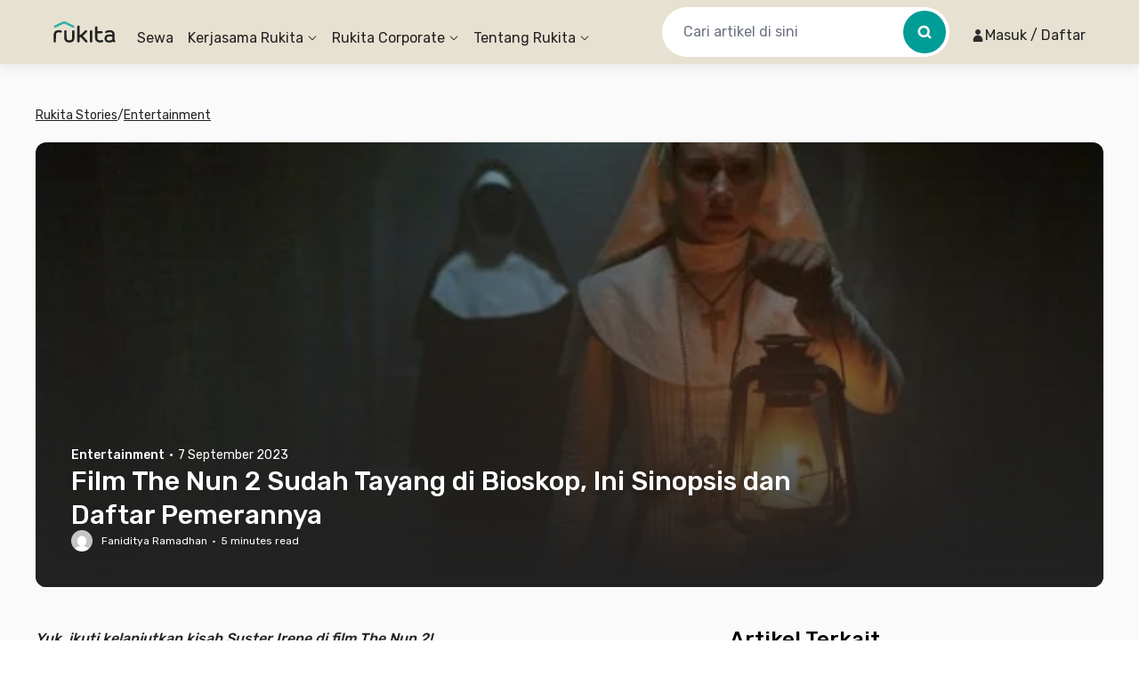

--- FILE ---
content_type: text/html; charset=utf-8
request_url: https://www.rukita.co/stories/the-nun-2
body_size: 98437
content:
<!DOCTYPE html><html lang="id" class="__variable_28ddde"><head><meta charSet="utf-8"/><meta name="viewport" content="width=device-width, initial-scale=1, viewport-fit=cover, user-scalable=no"/><link rel="preload" href="https://d3tf3an6q9grzx.cloudfront.net/_next/static/media/0a86735c6520d94f-s.p.woff2" as="font" crossorigin="" type="font/woff2"/><link rel="preload" as="image" href="https://www.rukita.co/stories/wp-content/uploads/2023/09/nun-taissa-1.webp"/><link rel="preload" as="image" href="https://i0.wp.com/www.rukita.co/stories/wp-content/uploads/2023/09/sinopsis-the-nun-2-tekateki-teror-valak-terungkap-kfv.webp?resize=600%2C400&amp;ssl=1"/><link rel="preload" as="image" imageSrcSet="https://images.rukita.co/web/static/img/stories/mockup-group-new.webp?tr=w-480 360w, https://images.rukita.co/web/static/img/stories/mockup-group-new.webp?tr=w-480 375w, https://images.rukita.co/web/static/img/stories/mockup-group-new.webp?tr=w-480 384w, https://images.rukita.co/web/static/img/stories/mockup-group-new.webp?tr=w-480 390w, https://images.rukita.co/web/static/img/stories/mockup-group-new.webp?tr=w-480 414w, https://images.rukita.co/web/static/img/stories/mockup-group-new.webp?tr=w-768 768w, https://images.rukita.co/web/static/img/stories/mockup-group-new.webp?tr=w-1200 1024w, https://images.rukita.co/web/static/img/stories/mockup-group-new.webp?tr=w-1200 1280w, https://images.rukita.co/web/static/img/stories/mockup-group-new.webp?tr=w-1200 1440w" imageSizes="(max-width: 767px) 100vw, 350px" fetchPriority="high"/><link rel="preload" as="image" href="https://secure.gravatar.com/avatar/6c85247753403721d5b922727d0414d9df008a3a3da699c9fc02edd83ab80d6a?s=24&amp;d=mm&amp;r=g"/><link rel="preload" as="image" href="https://www.rukita.co/stories/wp-content/uploads/2023/09/Instagram@dessertweek.id3_.webp"/><link rel="preload" as="image" href="https://www.rukita.co/stories/wp-content/uploads/2023/09/YouTube-AmericasGotTalent2.webp"/><link rel="preload" as="image" href="https://www.rukita.co/stories/wp-content/uploads/2023/10/The-Joker.webp"/><link rel="preload" as="image" href="https://www.rukita.co/stories/wp-content/uploads/2023/12/b9d933f3-bc27-4f13-a1be-998b9a1a32f0-1200x760-1.webp"/><link rel="preload" as="image" href="https://www.rukita.co/stories/wp-content/uploads/2023/03/landscape.jpg"/><link rel="preload" as="image" href="https://www.rukita.co/stories/wp-content/uploads/2023/11/17-songbird-1.jpg-1.webp"/><link rel="stylesheet" href="https://d3tf3an6q9grzx.cloudfront.net/_next/static/css/6b2ba5c07a60f919.css" data-precedence="next"/><link rel="stylesheet" href="https://d3tf3an6q9grzx.cloudfront.net/_next/static/css/83d67f276039e65e.css" data-precedence="next"/><link rel="stylesheet" href="https://d3tf3an6q9grzx.cloudfront.net/_next/static/css/86f12094fa866c9d.css" data-precedence="next"/><link rel="preload" as="script" fetchPriority="low" href="https://d3tf3an6q9grzx.cloudfront.net/_next/static/chunks/webpack.385035b575f1b477_v2.js"/><script src="https://d3tf3an6q9grzx.cloudfront.net/_next/static/chunks/fd9d1056.ab3e1d28a94303f8_v2.js" async=""></script><script src="https://d3tf3an6q9grzx.cloudfront.net/_next/static/chunks/1378.0ee095eccef5a9f6_v2.js" async=""></script><script src="https://d3tf3an6q9grzx.cloudfront.net/_next/static/chunks/main-app.25d3401605d2be2e_v2.js" async=""></script><script src="https://d3tf3an6q9grzx.cloudfront.net/_next/static/chunks/4983.0802efa90439642f_v2.js" async=""></script><script src="https://d3tf3an6q9grzx.cloudfront.net/_next/static/chunks/7138.162a591b96b93f06_v2.js" async=""></script><script src="https://d3tf3an6q9grzx.cloudfront.net/_next/static/chunks/6164.ca5ee584420bf271_v2.js" async=""></script><script src="https://d3tf3an6q9grzx.cloudfront.net/_next/static/chunks/6648.ab9c30d037b60f68_v2.js" async=""></script><script src="https://d3tf3an6q9grzx.cloudfront.net/_next/static/chunks/9226.6fd3d127dbdc36aa_v2.js" async=""></script><script src="https://d3tf3an6q9grzx.cloudfront.net/_next/static/chunks/1518.9ac4839c44459f73_v2.js" async=""></script><script src="https://d3tf3an6q9grzx.cloudfront.net/_next/static/chunks/2916.a327b5f577045614_v2.js" async=""></script><script src="https://d3tf3an6q9grzx.cloudfront.net/_next/static/chunks/3832.866efbd07e398f39_v2.js" async=""></script><script src="https://d3tf3an6q9grzx.cloudfront.net/_next/static/chunks/8830.fbbe8e1a932b30e2_v2.js" async=""></script><script src="https://d3tf3an6q9grzx.cloudfront.net/_next/static/chunks/1034.6f096f3ba9f2d4e8_v2.js" async=""></script><script src="https://d3tf3an6q9grzx.cloudfront.net/_next/static/chunks/9343.f6b54641c4df4c15_v2.js" async=""></script><script src="https://d3tf3an6q9grzx.cloudfront.net/_next/static/chunks/7908.a3d444a116d70dcb_v2.js" async=""></script><script src="https://d3tf3an6q9grzx.cloudfront.net/_next/static/chunks/8474.ff1e6f0073a8aa4e_v2.js" async=""></script><script src="https://d3tf3an6q9grzx.cloudfront.net/_next/static/chunks/7667.e8a87fbaeac31521_v2.js" async=""></script><script src="https://d3tf3an6q9grzx.cloudfront.net/_next/static/chunks/7484.41de94a1aa7783a2_v2.js" async=""></script><script src="https://d3tf3an6q9grzx.cloudfront.net/_next/static/chunks/4981.0ba8e100c5db9d29_v2.js" async=""></script><script src="https://d3tf3an6q9grzx.cloudfront.net/_next/static/chunks/8581.4c6af895db5aaced_v2.js" async=""></script><script src="https://d3tf3an6q9grzx.cloudfront.net/_next/static/chunks/9533.b55e2d3f4ffbc277_v2.js" async=""></script><script src="https://d3tf3an6q9grzx.cloudfront.net/_next/static/chunks/459.21ee0c1a2434c35a_v2.js" async=""></script><script src="https://d3tf3an6q9grzx.cloudfront.net/_next/static/chunks/4478.c6aaa5a06d62bc8c_v2.js" async=""></script><script src="https://d3tf3an6q9grzx.cloudfront.net/_next/static/chunks/6498.b46375414a9559ab_v2.js" async=""></script><script src="https://d3tf3an6q9grzx.cloudfront.net/_next/static/chunks/4228.bfc3990aa310dde8_v2.js" async=""></script><script src="https://d3tf3an6q9grzx.cloudfront.net/_next/static/chunks/3104.68456cc95e535d77_v2.js" async=""></script><script src="https://d3tf3an6q9grzx.cloudfront.net/_next/static/chunks/5007.0ac0c84811e57e01_v2.js" async=""></script><script src="https://d3tf3an6q9grzx.cloudfront.net/_next/static/chunks/2107.d49291822eec91ed_v2.js" async=""></script><script src="https://d3tf3an6q9grzx.cloudfront.net/_next/static/chunks/6259.9c00694f26f5eb4d_v2.js" async=""></script><script src="https://d3tf3an6q9grzx.cloudfront.net/_next/static/chunks/4446.7c9f79cbcc924a3d_v2.js" async=""></script><script src="https://d3tf3an6q9grzx.cloudfront.net/_next/static/chunks/app/%5Blocale%5D/stories/%5Bslug%5D/not-found.bec7e75624f5d83a_v2.js" async=""></script><script src="https://d3tf3an6q9grzx.cloudfront.net/_next/static/chunks/5199.a6bc9cd6fca1ab7d_v2.js" async=""></script><script src="https://d3tf3an6q9grzx.cloudfront.net/_next/static/chunks/2391.d5c8653dcd45ba76_v2.js" async=""></script><script src="https://d3tf3an6q9grzx.cloudfront.net/_next/static/chunks/5764.87728ef2726c981a_v2.js" async=""></script><script src="https://d3tf3an6q9grzx.cloudfront.net/_next/static/chunks/4631.a642cf10e54c17fb_v2.js" async=""></script><script src="https://d3tf3an6q9grzx.cloudfront.net/_next/static/chunks/649.e60492ba9567f31a_v2.js" async=""></script><script src="https://d3tf3an6q9grzx.cloudfront.net/_next/static/chunks/8131.cdbd5714e82c3efc_v2.js" async=""></script><script src="https://d3tf3an6q9grzx.cloudfront.net/_next/static/chunks/3501.7e03bd247f6edd5a_v2.js" async=""></script><script src="https://d3tf3an6q9grzx.cloudfront.net/_next/static/chunks/1177.a14249859ebbebf7_v2.js" async=""></script><script src="https://d3tf3an6q9grzx.cloudfront.net/_next/static/chunks/app/%5Blocale%5D/stories/%5Bslug%5D/page.104166fa6decde32_v2.js" async=""></script><script src="https://d3tf3an6q9grzx.cloudfront.net/_next/static/chunks/a4634e51.3eb566dd76ea04af_v2.js" async=""></script><script src="https://d3tf3an6q9grzx.cloudfront.net/_next/static/chunks/4082.255bada7e4b01776_v2.js" async=""></script><script src="https://d3tf3an6q9grzx.cloudfront.net/_next/static/chunks/2186.3099a51922e770ec_v2.js" async=""></script><script src="https://d3tf3an6q9grzx.cloudfront.net/_next/static/chunks/4170.c76139eef01030e0_v2.js" async=""></script><script src="https://d3tf3an6q9grzx.cloudfront.net/_next/static/chunks/9147.ce526a7355591c83_v2.js" async=""></script><script src="https://d3tf3an6q9grzx.cloudfront.net/_next/static/chunks/app/%5Blocale%5D/not-found.3e41974e9cf3ce4b_v2.js" async=""></script><script src="https://d3tf3an6q9grzx.cloudfront.net/_next/static/chunks/app/%5Blocale%5D/error.6a31896dfe0d0084_v2.js" async=""></script><link rel="preload" href="https://unpkg.com/@ungap/global-this@0.4.4/min.js" as="script"/><meta name="theme-color" content="#E7E1D1"/><meta name="color-scheme" content="only light"/><title>The Nun 2 Tayang di Bioskop, Ini Sinopsis dan Daftar Pemerannya</title><meta name="description" content="The Nun 2 adalah kelanjutan dari kisah film &quot;The Nun&quot; yang tayang pada tahun 2018 lalu. Lalu, seperti apa sinopsisnya? Ini ulasannya."/><meta name="application-name" content="Rukita"/><meta name="robots" content="index, follow"/><meta name="category" content="Property Technology"/><meta name="classification" content="Long-Term Rental Housing"/><meta name="article:author" content="Faniditya Ramadhan"/><meta name="article:published_time" content="2023-09-07T04:30:00+00:00"/><meta name="article:modified_time" content="2023-09-07T04:17:53+00:00"/><meta name="twitter:label1" content="Written by"/><meta name="twitter:data1" content="Faniditya Ramadhan"/><meta name="twitter:label2" content="Est. reading time"/><meta name="twitter:data2" content="5 minutes"/><link rel="canonical" href="http://rukita-stories.local/the-nun-2"/><meta name="apple-itunes-app" content="app-id=1488704929, app-argument=https://rukita.co/ul"/><meta property="og:determiner" content="auto"/><meta property="og:title" content="The Nun 2 Tayang di Bioskop, Ini Sinopsis dan Daftar Pemerannya | Sewa Rumah, Apartemen, Kost Coliving | Sewa Hunian Jangka Panjang"/><meta property="og:description" content="The Nun 2 adalah kelanjutan dari kisah film &quot;The Nun&quot; yang tayang pada tahun 2018 lalu. Lalu, seperti apa sinopsisnya? Ini ulasannya."/><meta property="og:url" content="http://rukita-stories.local/the-nun-2"/><meta property="og:site_name" content="Rukita Stories"/><meta property="og:locale" content="en_US"/><meta property="og:country_name" content="Indonesia"/><meta property="og:ttl" content="600"/><meta property="og:image" content="https://www.rukita.co/[%7B%22width%22:%20600,%20%22height%22:%20400,%20%22url%22:%20%22https:/i0.wp.com/www.rukita.co/stories/wp-content/uploads/2023/09/nun-taissa-1.webp?fit=600%2C400&amp;ssl=1%22,%20%22type%22:%20%22image/webp%22}]"/><meta property="og:image:width" content="1200"/><meta property="og:image:height" content="630"/><meta property="og:email" content="info@rukita.co"/><meta property="og:phone_number" content="+62 811-900-87829"/><meta property="og:phone_number" content="+62 811-898-0120"/><meta property="og:locale:alternate" content="id_ID"/><meta property="og:locale:alternate" content="en_ID"/><meta property="og:type" content="article"/><meta property="article:author" content="Faniditya Ramadhan"/><meta name="twitter:card" content="summary_large_image"/><meta name="twitter:title" content="The Nun 2 Tayang di Bioskop, Ini Sinopsis dan Daftar Pemerannya"/><meta name="twitter:description" content="The Nun 2 adalah kelanjutan dari kisah film &quot;The Nun&quot; yang tayang pada tahun 2018 lalu. Lalu, seperti apa sinopsisnya? Ini ulasannya."/><meta name="twitter:image" content="https://www.rukita.co/[%7B%22width%22:%20600,%20%22height%22:%20400,%20%22url%22:%20%22https:/i0.wp.com/www.rukita.co/stories/wp-content/uploads/2023/09/nun-taissa-1.webp?fit=600%2C400&amp;ssl=1%22,%20%22type%22:%20%22image/webp%22}]"/><link rel="icon" href="/static/favicon.ico" sizes="any"/><link rel="apple-touch-icon" href="https://images.rukita.co/web/static/img/icons/apple-icon-57x57.png" sizes="57x57" fetchPriority="auto"/><link rel="apple-touch-icon" href="https://images.rukita.co/web/static/img/icons/apple-icon-60x60.png" sizes="60x60" fetchPriority="auto"/><link rel="apple-touch-icon" href="https://images.rukita.co/web/static/img/icons/apple-icon-72x72.png" sizes="72x72" fetchPriority="auto"/><link rel="apple-touch-icon" href="https://images.rukita.co/web/static/img/icons/apple-icon-76x76.png" sizes="76x76" fetchPriority="auto"/><link rel="apple-touch-icon" href="https://images.rukita.co/web/static/img/icons/apple-icon-114x114.png" sizes="114x114" fetchPriority="auto"/><link rel="apple-touch-icon" href="https://images.rukita.co/web/static/img/icons/apple-icon-120x120.png" sizes="120x120" fetchPriority="auto"/><link rel="apple-touch-icon" href="https://images.rukita.co/web/static/img/icons/apple-icon-144x144.png" sizes="144x144" fetchPriority="auto"/><link rel="apple-touch-icon" href="https://images.rukita.co/web/static/img/icons/apple-icon-152x152.png" sizes="152x152" fetchPriority="auto"/><link rel="apple-touch-icon" href="https://images.rukita.co/web/static/img/icons/apple-icon-180x180.png" sizes="180x180" fetchPriority="auto"/><link rel="icon" href="https://images.rukita.co/web/static/img/icons/android-icon-192x192.png" sizes="192x192" fetchPriority="auto"/><link rel="icon" href="https://images.rukita.co/web/static/img/icons/favicon-32x32.png" sizes="32x32" fetchPriority="auto"/><link rel="icon" href="https://images.rukita.co/web/static/img/icons/favicon-96x96.png" sizes="96x96" fetchPriority="auto"/><link rel="icon" href="https://images.rukita.co/web/static/img/icons/favicon-16x16.png" sizes="16x16" fetchPriority="auto"/><meta name="next-size-adjust"/><script src="https://d3tf3an6q9grzx.cloudfront.net/_next/static/chunks/polyfills-78c92fac7aa8fdd8.js" noModule=""></script></head><body><main class="bg-neutral-20"><script>(self.__next_s=self.__next_s||[]).push(["https://unpkg.com/@ungap/global-this@0.4.4/min.js",{}])</script><!--$!--><template data-dgst="BAILOUT_TO_CLIENT_SIDE_RENDERING"></template><!--/$--><div class="h-[72px] rkt-hidden-app"><header class="fixed left-0 right-[calc(100%-100vw)] top-0 z-40" style="box-shadow:0 4px 12px 0 rgba(0, 0, 0, 0.08)"><nav class="mx-auto flex max-w-7xl px-3" aria-label="Global"><div class="absolute left-0 right-0 top-0 z-20 h-full w-full" style="background-color:rgba(231, 225, 209, 1)"></div><div class="z-30 flex h-[72px] w-full max-w-7xl items-center justify-between md:py-0"><div data-testid="DesktopHeader" class="hidden w-full items-center md:flex md:pl-2"><a class="border-0 border-transparent !outline-none ring-0 ring-transparent focus-within:outline-none focus-within:ring-0 focus:border-transparent focus:outline-none focus:ring-0 focus-visible:outline-0 focus-visible:ring-0" href="/"><img data-testid="Image" alt="Rukita&#x27;s Logo" loading="lazy" width="70" height="24" decoding="async" data-nimg="1" class="border-0 outline-0 outline-transparent ring-0 ring-transparent focus:outline-0 focus:ring-0 focus-visible:outline-0 focus-visible:ring-0" style="color:transparent" srcSet="https://images.rukita.co/web/static/img/rukita-d.svg?tr=w-240%2Cq-100 1x, https://images.rukita.co/web/static/img/rukita-d.svg?tr=w-480%2Cq-100 2x" src="https://images.rukita.co/web/static/img/rukita-d.svg?tr=w-480%2Cq-100"/></a><div class="ml-6 flex-1" style="color:rgba(34, 34, 34, 1)"><div class="relative hidden h-[72px] shrink-0 items-center space-x-4 md:flex"><a class="flex h-full items-center whitespace-nowrap break-keep pt-[14px] hover:underline " role="link" target="_self" href="/">Sewa</a><a href="#" class="h-full"><span class="flex h-full cursor-pointer flex-row items-center justify-center pt-[14px] hover:underline"><span>Kerjasama Rukita</span><span class="ml-1"><div class="transform transition-transform duration-300"><svg width="12" height="12" viewBox="0 0 12 12" fill="none" xmlns="http://www.w3.org/2000/svg"><g><g><path fill-rule="evenodd" clip-rule="evenodd" d="M1.8278 4.3278C1.64676 4.14676 1.64676 3.85324 1.8278 3.6722C2.00884 3.49116 2.30236 3.49116 2.4834 3.6722L6 7.1888L9.5166 3.6722C9.69764 3.49116 9.99116 3.49116 10.1722 3.6722C10.3532 3.85324 10.3532 4.14676 10.1722 4.3278L6.70711 7.79289C6.31658 8.18342 5.68342 8.18342 5.29289 7.79289L1.8278 4.3278Z" fill="currentColor"></path></g></g></svg></div></span></span></a><div class="hidden"><a role="link" target="_self" href="/partners-with-us"><div><svg width="32" height="32" viewBox="0 0 32 32" fill="none" xmlns="http://www.w3.org/2000/svg" class="h-6 w-6"><path fill-rule="evenodd" clip-rule="evenodd" d="M23.8835 7.08191C24.7693 6.34821 25.3335 5.24 25.3335 4C25.3335 1.79086 23.5426 0 21.3335 0C19.1244 0 17.3335 1.79086 17.3335 4C17.3335 5.23946 17.8972 6.34726 18.7823 7.08096C15.7969 8.08305 13.6001 10.7973 13.3544 14.0562L11.4772 12.6195C10.9989 12.2536 10.3347 12.2536 9.85649 12.6195L1.85649 18.742C1.52684 18.9943 1.3335 19.3857 1.3335 19.8008V30.6661C1.3335 31.4024 1.93045 31.9994 2.66683 31.9994H7.9596C7.97307 31.9998 7.98659 32 8.00016 32H13.3335C13.3471 32 13.3606 31.9998 13.3741 31.9994H17.291C17.3044 31.9998 17.3179 32 17.3315 32H25.3315C26.0679 32 26.6648 31.403 26.6648 30.6667V21.4667H27.9982C28.7346 21.4667 29.3315 20.8697 29.3315 20.1333V14.6667C29.3315 11.1405 27.0521 8.14678 23.8835 7.08191ZM23.7335 4C23.7335 5.32548 22.659 6.4 21.3335 6.4C20.008 6.4 18.9335 5.32548 18.9335 4C18.9335 2.67452 20.008 1.6 21.3335 1.6C22.659 1.6 23.7335 2.67452 23.7335 4ZM2.9335 30.3994H6.66683V22.6667C6.66683 21.9303 7.26378 21.3333 8.00016 21.3333H13.3335C14.0699 21.3333 14.6668 21.9303 14.6668 22.6667V30.3994H18.4002V19.9326L10.6668 14.0142L2.9335 19.9326V30.3994ZM8.26683 22.9333V30.3994H13.0668V22.9333H8.26683ZM14.9315 15.2632V14.6667C14.9315 11.1318 17.7938 8.26667 21.3315 8.26667C24.8692 8.26667 27.7315 11.1318 27.7315 14.6667V19.8667H26.6648C25.7812 19.8667 25.0648 20.583 25.0648 21.4667V30.4H20.0002V19.8008C20.0002 19.3857 19.8068 18.9943 19.4772 18.742L14.9315 15.2632Z" fill="#646464"></path></svg></div><div><div>Lihat Semua Kerjasama Rukita</div><div>Cari tahu info selengkapnya</div></div></a><a role="link" target="_self" href="/coliving-partners"><div><svg width="32" height="32" viewBox="0 0 32 32" fill="none" xmlns="http://www.w3.org/2000/svg" class="h-6 w-6"><path d="M20.998 15.2005C20.5561 15.2005 20.198 15.5587 20.198 16.0005C20.198 16.4424 20.5561 16.8005 20.998 16.8005H22.3313C22.7731 16.8005 23.1313 16.4424 23.1313 16.0005C23.1313 15.5587 22.7731 15.2005 22.3313 15.2005H20.998Z" fill="#646464"></path><path fill-rule="evenodd" clip-rule="evenodd" d="M28.1334 12.3333V15.0689C28.4474 15.1141 28.7498 15.2578 28.9887 15.5055L30.6705 17.1873C31.2846 17.7797 31.26 18.7621 30.6765 19.3455L30.675 19.347L29.343 20.6718C29.3307 20.6841 29.318 20.6959 29.3051 20.7072L28.1334 21.8799V22.6667C28.1334 23.8449 27.1783 24.8 26.0001 24.8H25.2159L21.3373 28.6821C21.1873 28.8323 20.9837 28.9167 20.7714 28.9167H18.0567C17.6149 28.9167 17.2567 28.5585 17.2567 28.1167V25.402C17.2567 25.19 17.3409 24.9866 17.4908 24.8366L17.5273 24.8H12.0071L12.0001 24.8H6.66674L6.65968 24.8H3.33341C2.1552 24.8 1.20007 23.8449 1.20007 22.6667V11.6102C1.20007 10.9902 1.46979 10.4009 1.93902 9.99569L7.93902 4.81387C8.73994 4.12216 9.92688 4.12216 10.7278 4.81387L16.9644 10.2H26.0001C27.1783 10.2 28.1334 11.1551 28.1334 12.3333ZM5.86674 23.2H3.33341C3.03885 23.2 2.80007 22.9612 2.80007 22.6667V11.6102C2.80007 11.4552 2.8675 11.3079 2.98481 11.2066L8.98481 6.02478C9.18504 5.85186 9.48177 5.85186 9.682 6.02478L15.8667 11.3661V23.2H12.8001V16.6667C12.8001 15.4885 11.8449 14.5334 10.6667 14.5334H8.00007C6.82187 14.5334 5.86674 15.4885 5.86674 16.6667V23.2ZM11.2001 23.2H7.46674V16.6667C7.46674 16.3722 7.70552 16.1334 8.00007 16.1334H10.6667C10.9613 16.1334 11.2001 16.3722 11.2001 16.6667V23.2ZM17.4667 23.2V11.8H26.0001C26.2946 11.8 26.5334 12.0388 26.5334 12.3333V15.7949L25.5386 16.7844C25.5244 16.7967 25.5106 16.8096 25.4972 16.823L19.1259 23.2H17.4667ZM26.0632 18.5202L18.8567 25.7332V27.3167H20.4398L27.6465 20.1035L26.0632 18.5202ZM28.7806 18.9745L27.1973 17.3912L27.9064 16.686L29.4897 18.2693L28.7806 18.9745Z" fill="#646464"></path></svg></div><div><div>Coliving</div><div>Daftarkan properti untuk jadi bagian dari Rukita</div></div></a><a role="link" target="_self" href="/apartment-partners"><div><svg width="32" height="32" viewBox="0 0 32 32" fill="none" xmlns="http://www.w3.org/2000/svg" class="h-6 w-6"><path d="M5.19788 8.00052C5.19788 7.55869 5.55605 7.20052 5.99788 7.20052H7.33121C7.77304 7.20052 8.13121 7.55869 8.13121 8.00052C8.13121 8.44235 7.77304 8.80052 7.33121 8.80052H5.99788C5.55605 8.80052 5.19788 8.44235 5.19788 8.00052Z" fill="#646464"></path><path d="M5.99788 11.8672C5.55605 11.8672 5.19788 12.2254 5.19788 12.6672C5.19788 13.109 5.55605 13.4672 5.99788 13.4672H7.33121C7.77304 13.4672 8.13121 13.109 8.13121 12.6672C8.13121 12.2254 7.77304 11.8672 7.33121 11.8672H5.99788Z" fill="#646464"></path><path d="M11.3312 11.8672C10.8894 11.8672 10.5312 12.2254 10.5312 12.6672C10.5312 13.109 10.8894 13.4672 11.3312 13.4672H12.6645C13.1064 13.4672 13.4645 13.109 13.4645 12.6672C13.4645 12.2254 13.1064 11.8672 12.6645 11.8672H11.3312Z" fill="#646464"></path><path d="M10.5312 8.00052C10.5312 7.55869 10.8894 7.20052 11.3312 7.20052H12.6645C13.1064 7.20052 13.4645 7.55869 13.4645 8.00052C13.4645 8.44235 13.1064 8.80052 12.6645 8.80052H11.3312C10.8894 8.80052 10.5312 8.44235 10.5312 8.00052Z" fill="#646464"></path><path fill-rule="evenodd" clip-rule="evenodd" d="M1.19788 4.00052C1.19788 2.82231 2.153 1.86719 3.33121 1.86719H15.3312C16.5094 1.86719 17.4645 2.82231 17.4645 4.00052V11.8672H25.3312C26.5094 11.8672 27.4645 12.8223 27.4645 14.0005V15.2637C28.0451 14.9245 28.8189 14.9893 29.3169 15.5056L30.9987 17.1874C31.6128 17.7797 31.5882 18.7621 31.0048 19.3456L31.0032 19.3471L29.6712 20.6718C29.6589 20.6841 29.6462 20.6959 29.6333 20.7072L27.4645 22.8779V24.0005C27.4645 25.1787 26.5094 26.1339 25.3312 26.1339H24.2116L21.6655 28.6822C21.5155 28.8324 21.3119 28.9168 21.0996 28.9168H18.3849C17.9431 28.9168 17.5849 28.5586 17.5849 28.1168V26.1339H3.33121C2.153 26.1339 1.19788 25.1787 1.19788 24.0005V4.00052ZM18.1215 24.5339L25.8254 16.823C25.8381 16.8103 25.8511 16.7981 25.8645 16.7864V14.0005C25.8645 13.706 25.6258 13.4672 25.3312 13.4672H17.4645V24.5339H18.1215ZM15.8645 24.5339H13.3973C13.4412 24.3634 13.4645 24.1847 13.4645 24.0005V18.6672C13.4645 17.489 12.5094 16.5339 11.3312 16.5339H7.33121C6.153 16.5339 5.19788 17.489 5.19788 18.6672V24.0005C5.19788 24.1847 5.22121 24.3634 5.26509 24.5339H3.33121C3.03666 24.5339 2.79788 24.2951 2.79788 24.0005V4.00052C2.79788 3.70597 3.03666 3.46719 3.33121 3.46719H15.3312C15.6258 3.46719 15.8645 3.70597 15.8645 4.00052V24.5339ZM11.3312 24.5339H7.33121C7.03666 24.5339 6.79788 24.2951 6.79788 24.0005V18.6672C6.79788 18.3726 7.03666 18.1339 7.33121 18.1339H11.3312C11.6258 18.1339 11.8645 18.3726 11.8645 18.6672V24.0005C11.8645 24.2951 11.6258 24.5339 11.3312 24.5339ZM19.1849 25.7333L26.3914 18.5203L27.9747 20.1036L20.768 27.3168H19.1849V25.7333ZM27.5255 17.3913L29.1088 18.9746L29.8179 18.2694L28.2346 16.6861L27.5255 17.3913Z" fill="#646464"></path></svg></div><div><div>Apartemen</div><div>Daftarkan apartemen untuk jadi bagian dari Rukita</div></div></a><a role="link" target="_self" href="/build-to-rent"><div><svg width="24" height="24" viewBox="0 0 24 24" fill="none" xmlns="http://www.w3.org/2000/svg" class="h-6 w-6"><path fill-rule="evenodd" clip-rule="evenodd" d="M7.77488 19.5978H5.49844C4.61478 19.5978 3.89844 18.8815 3.89844 17.9978V8.32464C3.89844 7.79707 4.1585 7.30342 4.59359 7.00507L10.5936 2.89079C11.1389 2.51687 11.858 2.51687 12.4033 2.89079L18.4033 7.00507C18.8384 7.30342 19.0984 7.79708 19.0984 8.32464V11.124L19.6543 11.6839C19.9519 11.9837 20.1188 12.3889 20.1188 12.8112L20.1188 13.0333C20.1188 13.3227 20.1878 13.6002 20.3183 13.8477C20.7461 13.5583 21.3326 13.6031 21.7114 13.9819L22.1775 14.448C22.6071 14.8776 22.6071 15.574 22.1775 16.0036L20.1472 18.0339C19.8547 18.3264 19.4386 18.4197 19.0672 18.314C18.9204 19.0462 18.2739 19.5978 17.4984 19.5978H13.8602L10.9294 22.5286C10.9178 22.5402 10.9059 22.5512 10.8937 22.5616C10.0451 23.3744 8.7022 23.3632 7.86714 22.5282C7.85868 22.5197 7.85052 22.511 7.84266 22.5022C7.65385 22.307 7.5034 22.0779 7.3993 21.8268C7.29042 21.5641 7.23437 21.2826 7.23438 20.9983C7.23438 20.714 7.29042 20.4325 7.3993 20.1698C7.42507 20.1077 7.46009 20.0521 7.50209 20.0042L7.74546 19.6403C7.75504 19.626 7.76485 19.6118 7.77488 19.5978ZM11.2722 3.88046C11.4085 3.78698 11.5883 3.78698 11.7246 3.88046L17.7246 7.99475C17.8334 8.06933 17.8984 8.19275 17.8984 8.32464V9.91568C17.4704 9.49542 16.9658 9.16085 16.4117 8.93021C15.8402 8.69231 15.2269 8.56967 14.6078 8.56934H13.2528C12.3834 8.56934 11.9742 9.64341 12.6232 10.2219L12.6244 10.2229C13.0428 10.5939 13.3778 11.0494 13.6074 11.5593C13.8369 12.0691 13.9558 12.622 13.9562 13.1811V13.3863L8.94467 18.3978H5.49844C5.27752 18.3978 5.09844 18.2187 5.09844 17.9978V8.32464C5.09844 8.19275 5.16345 8.06933 5.27223 7.99475L11.2722 3.88046ZM13.3631 18.3978H13.1827L13.3431 18.4179L10.1097 21.6512C10.0993 21.6603 10.0892 21.6698 10.0793 21.6796C9.70739 22.0515 9.11202 22.0573 8.73324 21.6968C8.72793 21.6911 8.7225 21.6854 8.71693 21.6799C8.62736 21.5904 8.5563 21.4841 8.50781 21.3672C8.45933 21.2502 8.43437 21.1249 8.43437 20.9983C8.43438 20.8954 8.45085 20.7934 8.48304 20.696L8.74291 20.3075C8.75745 20.2857 8.77407 20.2655 8.79255 20.247L14.229 14.8105C14.2861 14.8953 14.3515 14.9749 14.4248 15.0482L15.3138 15.9372C15.4003 16.0237 15.4957 16.0993 15.5979 16.1631L13.3631 18.3978ZM15.0602 18.3978H17.4984C17.7194 18.3978 17.8984 18.2187 17.8984 17.9978V17.2383C17.8043 17.0271 17.78 16.7922 17.8256 16.5688L17.7446 16.5003C17.6724 16.4393 17.5809 16.4058 17.4864 16.4058H16.8544C16.7766 16.6108 16.6551 16.8029 16.4901 16.9679L15.0602 18.3978ZM19.0984 16.8438V16.7363L20.9336 14.9012L21.2582 15.2258L19.3694 17.1147L19.0984 16.8438ZM18.9188 13.0333C18.9188 13.6366 19.0995 14.2149 19.4353 14.7024L18.538 15.5997L18.5191 15.5838C18.2304 15.3397 17.8645 15.2058 17.4864 15.2058L16.4452 15.2058C16.3391 15.2058 16.2374 15.1637 16.1624 15.0887L15.2734 14.1997C15.1984 14.1247 15.1562 14.0229 15.1562 13.9168V13.1803C15.1557 12.4516 15.0008 11.7312 14.7016 11.0666C14.4886 10.5935 14.2059 10.1564 13.864 9.76934H14.6078C15.0687 9.76963 15.525 9.86095 15.9506 10.0381C16.3761 10.2152 16.7626 10.4748 17.0876 10.8017L18.8027 12.5294C18.8771 12.6043 18.9188 12.7056 18.9188 12.8112V13.0333Z" fill="#646464"></path></svg></div><div><div>Build to Rent</div><div>Ubah aset pasif Anda menjadi bisnis properti</div></div></a><a role="link" target="_self" href="/partner-agent"><div><svg width="32" height="32" viewBox="0 0 32 32" fill="none" class="h-6 w-6"><path d="M25.0667 13.3333V12.0484C25.0667 11.7018 24.8983 11.3769 24.6151 11.177L15.9485 5.05933C15.5797 4.79902 15.087 4.79902 14.7182 5.05933L6.05154 11.177C5.76839 11.3769 5.6 11.7018 5.6 12.0484V25.3333C5.6 25.9224 6.07756 26.4 6.66667 26.4H14.6667V26.6667C14.6667 27.1524 14.7965 27.6078 15.0234 28H6.66667C5.19391 28 4 26.8061 4 25.3333V12.0484C4 11.182 4.42097 10.3695 5.12884 9.86983L13.7955 3.75219C14.7175 3.1014 15.9492 3.1014 16.8712 3.75218L25.5378 9.86983C26.2457 10.3695 26.6667 11.182 26.6667 12.0484V13.6901C26.2744 13.4632 25.819 13.3333 25.3333 13.3333H25.0667Z" fill="#646464"></path><path d="M19.5552 13.3333H17.3333C15.8606 13.3333 14.6667 14.5272 14.6667 16V26.6667C14.6667 28.1394 15.8606 29.3333 17.3333 29.3333H25.3333C26.8061 29.3333 28 28.1394 28 26.6667V16C28 14.5272 26.8061 13.3333 25.3333 13.3333L23.1108 13.3333L22.8441 14.9333H25.3333C25.9224 14.9333 26.4 15.4109 26.4 16V26.6667C26.4 27.2558 25.9224 27.7333 25.3333 27.7333H17.3333C16.7442 27.7333 16.2667 27.2558 16.2667 26.6667V16C16.2667 15.4109 16.7442 14.9333 17.3333 14.9333H19.8219L19.5552 13.3333Z" fill="#646464"></path><path fill-rule="evenodd" clip-rule="evenodd" d="M18.6736 12.9078C18.5246 12.0138 19.214 11.2 20.1203 11.2H22.5464C23.4527 11.2 24.1421 12.0138 23.9931 12.9078L23.5486 15.5745C23.4308 16.2817 22.8189 16.8 22.1019 16.8H20.5648C19.8478 16.8 19.2359 16.2817 19.118 15.5745L18.6736 12.9078ZM20.2777 12.8L20.6777 15.2H21.989L22.389 12.8H20.2777Z" fill="#646464"></path><path fill-rule="evenodd" clip-rule="evenodd" d="M21.3333 19.7333C21.5542 19.7333 21.7333 19.5542 21.7333 19.3333C21.7333 19.1124 21.5542 18.9333 21.3333 18.9333C21.1124 18.9333 20.9333 19.1124 20.9333 19.3333C20.9333 19.5542 21.1124 19.7333 21.3333 19.7333ZM21.3333 21.3333C22.4379 21.3333 23.3333 20.4379 23.3333 19.3333C23.3333 18.2288 22.4379 17.3333 21.3333 17.3333C20.2288 17.3333 19.3333 18.2288 19.3333 19.3333C19.3333 20.4379 20.2288 21.3333 21.3333 21.3333Z" fill="#646464"></path><path fill-rule="evenodd" clip-rule="evenodd" d="M23.0667 24.6667C23.0667 23.7094 22.2906 22.9333 21.3333 22.9333C20.376 22.9333 19.6 23.7094 19.6 24.6667V25.0667H23.0667V24.6667ZM21.3333 21.3333C23.1743 21.3333 24.6667 22.8257 24.6667 24.6667V26C24.6667 26.3682 24.3682 26.6667 24 26.6667H18.6667C18.2985 26.6667 18 26.3682 18 26V24.6667C18 22.8257 19.4924 21.3333 21.3333 21.3333Z" fill="#646464"></path><path fill-rule="evenodd" clip-rule="evenodd" d="M9.26667 16.2667V19.7333H11.4V16.2667H9.26667ZM9 14.6667C8.26362 14.6667 7.66667 15.2636 7.66667 16V20C7.66667 20.7364 8.26362 21.3333 9 21.3333H11.6667C12.403 21.3333 13 20.7364 13 20V16C13 15.2636 12.403 14.6667 11.6667 14.6667H9Z" fill="#646464"></path><path d="M25.0667 13.3333V12.0484C25.0667 11.7018 24.8983 11.3769 24.6151 11.177L15.9485 5.05933C15.5797 4.79902 15.087 4.79902 14.7182 5.05933L6.05154 11.177C5.76839 11.3769 5.6 11.7018 5.6 12.0484V25.3333C5.6 25.9224 6.07756 26.4 6.66667 26.4H14.6667V26.6667C14.6667 27.1524 14.7965 27.6078 15.0234 28H6.66667C5.19391 28 4 26.8061 4 25.3333V12.0484C4 11.182 4.42097 10.3695 5.12884 9.86983L13.7955 3.75219C14.7175 3.1014 15.9492 3.1014 16.8712 3.75218L25.5378 9.86983C26.2457 10.3695 26.6667 11.182 26.6667 12.0484V13.6901C26.2744 13.4632 25.819 13.3333 25.3333 13.3333H25.0667Z" fill="#646464"></path><path d="M19.5552 13.3333H17.3333C15.8606 13.3333 14.6667 14.5272 14.6667 16V26.6667C14.6667 28.1394 15.8606 29.3333 17.3333 29.3333H25.3333C26.8061 29.3333 28 28.1394 28 26.6667V16C28 14.5272 26.8061 13.3333 25.3333 13.3333L23.1108 13.3333L22.8441 14.9333H25.3333C25.9224 14.9333 26.4 15.4109 26.4 16V26.6667C26.4 27.2558 25.9224 27.7333 25.3333 27.7333H17.3333C16.7442 27.7333 16.2667 27.2558 16.2667 26.6667V16C16.2667 15.4109 16.7442 14.9333 17.3333 14.9333H19.8219L19.5552 13.3333Z" fill="#646464"></path><path fill-rule="evenodd" clip-rule="evenodd" d="M18.6736 12.9078C18.5246 12.0138 19.214 11.2 20.1203 11.2H22.5464C23.4527 11.2 24.1421 12.0138 23.9931 12.9078L23.5486 15.5745C23.4308 16.2817 22.8189 16.8 22.1019 16.8H20.5648C19.8478 16.8 19.2359 16.2817 19.118 15.5745L18.6736 12.9078ZM20.2777 12.8L20.6777 15.2H21.989L22.389 12.8H20.2777Z" fill="#646464"></path><path fill-rule="evenodd" clip-rule="evenodd" d="M21.3333 19.7333C21.5542 19.7333 21.7333 19.5542 21.7333 19.3333C21.7333 19.1124 21.5542 18.9333 21.3333 18.9333C21.1124 18.9333 20.9333 19.1124 20.9333 19.3333C20.9333 19.5542 21.1124 19.7333 21.3333 19.7333ZM21.3333 21.3333C22.4379 21.3333 23.3333 20.4379 23.3333 19.3333C23.3333 18.2288 22.4379 17.3333 21.3333 17.3333C20.2288 17.3333 19.3333 18.2288 19.3333 19.3333C19.3333 20.4379 20.2288 21.3333 21.3333 21.3333Z" fill="#646464"></path><path fill-rule="evenodd" clip-rule="evenodd" d="M23.0667 24.6667C23.0667 23.7094 22.2906 22.9333 21.3333 22.9333C20.376 22.9333 19.6 23.7094 19.6 24.6667V25.0667H23.0667V24.6667ZM21.3333 21.3333C23.1743 21.3333 24.6667 22.8257 24.6667 24.6667V26C24.6667 26.3682 24.3682 26.6667 24 26.6667H18.6667C18.2985 26.6667 18 26.3682 18 26V24.6667C18 22.8257 19.4924 21.3333 21.3333 21.3333Z" fill="#646464"></path><path fill-rule="evenodd" clip-rule="evenodd" d="M9.26667 16.2667V19.7333H11.4V16.2667H9.26667ZM9 14.6667C8.26362 14.6667 7.66667 15.2636 7.66667 16V20C7.66667 20.7364 8.26362 21.3333 9 21.3333H11.6667C12.403 21.3333 13 20.7364 13 20V16C13 15.2636 12.403 14.6667 11.6667 14.6667H9Z" fill="#646464"></path></svg></div><div><div>Partner Agent</div><div>Gabung Sekarang, Cuan Mengalir!</div></div></a><a role="link" target="_self" href="/ocbc"><div><svg xmlns="http://www.w3.org/2000/svg" width="64" height="64" viewBox="0 0 64 64" fill="none" class="h-6 w-6"><path fill="url(#:R1racmfnjsvalb8fja:_a)" fill-rule="evenodd" d="M14.008 39.637c-2.244.98-5.062 1.37-5.984 4.696-1.104 3.979-.83 2.612-1.104 3.979-2.535 12.626 9.077 14.887 14.478 13.407-5.013-1.033-7.97-9.765-2.38-23.944l-5.01 1.862Z" clip-rule="evenodd"></path><path fill="url(#:R1racmfnjsvalb8fja:_b)" fill-rule="evenodd" d="M6.919 48.312c1.643-4.182 4.348-6.465 8.295-8.44 4.04-2.048 9.058-1.825 12.202-3.623 6.182-3.573 8.23-7.024 11.292-13.168-11.092 5.866-24.35 2.94-29.08 15.077-1.939 4.977-1.76 6.06-2.354 8.384l-.355 1.77Z" clip-rule="evenodd"></path><path fill="url(#:R1racmfnjsvalb8fja:_c)" fill-rule="evenodd" d="M11.556 30.43c6.085-6.989 17.772-7.686 26.183-10.936C47.9 15.568 51.195 12.474 57.887.706c-8.374 3.523-18.705 5.698-28.23 11.218-7.17 4.154-14.93 10.976-18.1 18.507Z" clip-rule="evenodd"></path><defs><linearGradient id=":R1racmfnjsvalb8fja:_a" x1="20.006" x2="9.757" y1="61.41" y2="39.557" gradientUnits="userSpaceOnUse"><stop offset="0" stop-color="#2ED9C3"></stop><stop offset="0.281" stop-color="#20A798"></stop><stop offset="0.774" stop-color="#095450"></stop><stop offset="1" stop-color="#033"></stop></linearGradient><linearGradient id=":R1racmfnjsvalb8fja:_b" x1="5.012" x2="40.615" y1="39.588" y2="31.811" gradientUnits="userSpaceOnUse"><stop stop-color="#2ED9C3"></stop><stop offset="0.15" stop-color="#1BB09D"></stop><stop offset="0.298" stop-color="#0C907E"></stop><stop offset="0.421" stop-color="#037C6C"></stop><stop offset="0.505" stop-color="#007565"></stop><stop offset="0.57" stop-color="#067969"></stop><stop offset="0.66" stop-color="#198374"></stop><stop offset="0.766" stop-color="#369486"></stop><stop offset="0.883" stop-color="#60ABA0"></stop><stop offset="1" stop-color="#91C7BE"></stop></linearGradient><linearGradient id=":R1racmfnjsvalb8fja:_c" x1="12.718" x2="56.724" y1="14.011" y2="17.125" gradientUnits="userSpaceOnUse"><stop stop-color="#007565"></stop><stop offset="0.876" stop-color="#2ED9C3"></stop></linearGradient></defs></svg></div><div><div>RuFinance</div><div>Solusi pembiayaan untuk bisnis properti Anda</div></div></a></div><a href="#" class="h-full"><span class="flex h-full cursor-pointer flex-row items-center justify-center pt-[14px] hover:underline"><span>Rukita Corporate</span><span class="ml-1"><div class="transform transition-transform duration-300"><svg width="12" height="12" viewBox="0 0 12 12" fill="none" xmlns="http://www.w3.org/2000/svg"><g><g><path fill-rule="evenodd" clip-rule="evenodd" d="M1.8278 4.3278C1.64676 4.14676 1.64676 3.85324 1.8278 3.6722C2.00884 3.49116 2.30236 3.49116 2.4834 3.6722L6 7.1888L9.5166 3.6722C9.69764 3.49116 9.99116 3.49116 10.1722 3.6722C10.3532 3.85324 10.3532 4.14676 10.1722 4.3278L6.70711 7.79289C6.31658 8.18342 5.68342 8.18342 5.29289 7.79289L1.8278 4.3278Z" fill="currentColor"></path></g></g></svg></div></span></span></a><div class="hidden"><a role="link" target="_self" href="/corporate-housing"><div><svg width="24" height="24" viewBox="0 0 24 24" fill="none" xmlns="http://www.w3.org/2000/svg" class="h-6 w-6"><path fill-rule="evenodd" clip-rule="evenodd" d="M20.6009 19.9999C20.6009 20.8836 19.8845 21.5999 19.0009 21.5999H10.0009C9.11722 21.5999 8.40088 20.8836 8.40088 19.9999V19.5993H5.50088C4.61722 19.5993 3.90088 18.883 3.90088 17.9993V8.3261C3.90088 7.79854 4.16094 7.30489 4.59603 7.00654L10.596 2.89225C11.1413 2.51834 11.8604 2.51834 12.4057 2.89225L18.4057 7.00654C18.8408 7.30489 19.1009 7.79854 19.1009 8.3261V12.403C19.938 12.4546 20.6009 13.1498 20.6009 13.9999V19.9999ZM11.2747 3.88192C11.411 3.78845 11.5908 3.78845 11.7271 3.88192L17.7271 7.99621C17.8359 8.0708 17.9009 8.19421 17.9009 8.3261V12.3999H17.6009V11.9999C17.6009 11.1162 16.8845 10.3999 16.0009 10.3999H13.0009C12.1172 10.3999 11.4009 11.1162 11.4009 11.9999V12.3999H10.0009C9.11722 12.3999 8.40088 13.1162 8.40088 13.9999V18.3993H5.50088C5.27996 18.3993 5.10088 18.2202 5.10088 17.9993V8.3261C5.10088 8.19421 5.16589 8.0708 5.27467 7.99621L11.2747 3.88192ZM12.6009 12.3999H16.4009V11.9999C16.4009 11.779 16.2218 11.5999 16.0009 11.5999H13.0009C12.78 11.5999 12.6009 11.779 12.6009 11.9999V12.3999ZM10.0009 13.5999C9.77996 13.5999 9.60088 13.779 9.60088 13.9999V14.9999C9.60088 15.2208 9.77996 15.3999 10.0009 15.3999H19.0009C19.2218 15.3999 19.4009 15.2208 19.4009 14.9999V13.9999C19.4009 13.779 19.2218 13.5999 19.0009 13.5999H10.0009ZM9.60088 16.5495V19.9999C9.60088 20.2208 9.77996 20.3999 10.0009 20.3999H19.0009C19.2218 20.3999 19.4009 20.2208 19.4009 19.9999V16.5495C19.273 16.5824 19.139 16.5999 19.0009 16.5999H17.6009V16.9999C17.6009 17.3313 17.3322 17.5999 17.0009 17.5999C16.6695 17.5999 16.4009 17.3313 16.4009 16.9999V16.5999H12.6009V16.9999C12.6009 17.3313 12.3322 17.5999 12.0009 17.5999C11.6695 17.5999 11.4009 17.3313 11.4009 16.9999V16.5999H10.0009C9.86276 16.5999 9.72873 16.5824 9.60088 16.5495Z" fill="#646464"></path></svg></div><div><div>Corporate Housing</div><div>Solusi Hunian untuk Perusahaan Anda</div></div></a><a role="link" target="_self" href="/rucollab"><div><svg width="24" height="24" viewBox="0 0 24 24" fill="none" xmlns="http://www.w3.org/2000/svg" class="h-6 w-6"><path fill-rule="evenodd" clip-rule="evenodd" d="M2.89844 5.00039C2.89844 4.11673 3.61478 3.40039 4.49844 3.40039H13.4984C14.3821 3.40039 15.0984 4.11674 15.0984 5.00039V6.71696L17.7119 4.12592C17.8363 4.00258 17.9908 3.91407 18.1602 3.86924C18.3296 3.82439 18.5078 3.82485 18.677 3.87056C18.8461 3.91628 19.0003 4.00565 19.1241 4.12972C19.2478 4.25374 19.3368 4.40807 19.3821 4.57727L21.7863 13.5501C21.8314 13.7193 21.8315 13.8981 21.7862 14.0672C21.7409 14.2364 21.6519 14.3906 21.5283 14.5146C21.4046 14.6386 21.2506 14.7279 21.0816 14.7737C21.0562 14.7805 21.0307 14.7864 21.005 14.7912C20.8588 14.8189 20.708 14.8137 20.5636 14.7756L16.1885 13.6234L15.0788 13.9207L16.0633 16.2256C16.2573 16.6928 16.2591 17.2177 16.0683 17.6862C15.8849 18.1363 15.538 18.4995 15.0984 18.7035V20.0004C15.0984 20.884 14.3821 21.6004 13.4984 21.6004H4.49844C3.61478 21.6004 2.89844 20.884 2.89844 20.0004V5.00039ZM13.8984 18.8416C13.7918 18.8194 13.6865 18.788 13.5839 18.7474C13.1135 18.5613 12.7355 18.1971 12.5321 17.734L12.5297 17.7284L11.3152 14.885C10.6385 14.9528 9.95257 14.8081 9.356 14.4636C8.6057 14.0304 8.05821 13.3169 7.83397 12.4801C7.60974 11.6432 7.72713 10.7516 8.16032 10.0013C8.59316 9.25157 9.30587 8.70435 10.1419 8.47979L13.8984 7.47299V5.00039C13.8984 4.77948 13.7194 4.60039 13.4984 4.60039H4.49844C4.27752 4.60039 4.09844 4.77948 4.09844 5.00039V20.0004C4.09844 20.2213 4.27752 20.4004 4.49844 20.4004H13.4984C13.7194 20.4004 13.8984 20.2213 13.8984 20.0004V18.8416ZM10.4544 9.63836L14.3825 8.58583L15.4523 12.5783L11.5242 13.6309C10.9948 13.7727 10.4307 13.6985 9.956 13.4244C9.48132 13.1503 9.13495 12.6989 8.99308 12.1695C8.85122 11.6401 8.92549 11.076 9.19955 10.6013C9.4736 10.1266 9.925 9.78022 10.4544 9.63836ZM20.5379 13.5273L16.6766 12.511L15.4765 8.03197L18.3121 5.22065L20.5379 13.5273ZM13.6319 17.2538L12.503 14.6109L13.9079 14.2345L14.956 16.6882C15.0278 16.8628 15.0281 17.0587 14.9569 17.2335C14.8853 17.4092 14.7474 17.5496 14.5729 17.6241C14.3985 17.6986 14.2016 17.7013 14.0253 17.6315C13.8497 17.562 13.7084 17.4264 13.6319 17.2538Z" fill="#646464"></path><path fill-rule="evenodd" clip-rule="evenodd" d="M6.9 19C6.9 18.6686 7.16863 18.4 7.5 18.4H11C11.3314 18.4 11.6 18.6686 11.6 19C11.6 19.3314 11.3314 19.6 11 19.6H7.5C7.16863 19.6 6.9 19.3314 6.9 19Z" fill="#646464"></path></svg></div><div><div>RuCollab</div><div>Beriklan di Rukita &amp; Tingkatkan Eksposure</div></div></a></div><a href="#" class="h-full"><span class="flex h-full cursor-pointer flex-row items-center justify-center pt-[14px] hover:underline"><span>Tentang Rukita</span><span class="ml-1"><div class="transform transition-transform duration-300"><svg width="12" height="12" viewBox="0 0 12 12" fill="none" xmlns="http://www.w3.org/2000/svg"><g><g><path fill-rule="evenodd" clip-rule="evenodd" d="M1.8278 4.3278C1.64676 4.14676 1.64676 3.85324 1.8278 3.6722C2.00884 3.49116 2.30236 3.49116 2.4834 3.6722L6 7.1888L9.5166 3.6722C9.69764 3.49116 9.99116 3.49116 10.1722 3.6722C10.3532 3.85324 10.3532 4.14676 10.1722 4.3278L6.70711 7.79289C6.31658 8.18342 5.68342 8.18342 5.29289 7.79289L1.8278 4.3278Z" fill="currentColor"></path></g></g></svg></div></span></span></a><div class="hidden"><a role="link" target="_self" href="/about-us"><div><svg xmlns="http://www.w3.org/2000/svg" width="24" height="24" viewBox="0 0 24 24" fill="none" class="h-6 w-6"><path fill-rule="evenodd" clip-rule="evenodd" d="M6.19961 2.8999C5.24483 2.8999 4.32916 3.27919 3.65402 3.95432C2.97889 4.62945 2.59961 5.54512 2.59961 6.4999C2.59961 7.45468 2.97889 8.37036 3.65402 9.04549C3.76338 9.15484 3.87904 9.25643 4.00016 9.34991C3.34898 9.62801 2.75021 10.0297 2.23981 10.5401C1.18961 11.5903 0.599609 13.0147 0.599609 14.4999C0.599609 14.8313 0.868239 15.0999 1.19961 15.0999C1.53098 15.0999 1.79961 14.8313 1.79961 14.4999C1.79961 13.333 2.26318 12.2138 3.08834 11.3886C3.9135 10.5635 5.03266 10.0999 6.19961 10.0999C7.36656 10.0999 8.48572 10.5635 9.31088 11.3886C9.34692 11.4247 9.38641 11.4552 9.42828 11.4801C8.76914 12.1527 8.39941 13.0572 8.39941 13.9999C8.39941 14.9547 8.7787 15.8704 9.45383 16.5455C9.56318 16.6548 9.67885 16.7564 9.79997 16.8499C9.14878 17.128 8.55001 17.5297 8.03962 18.0401C6.98941 19.0903 6.39941 20.5147 6.39941 21.9999C6.39941 22.3313 6.66804 22.5999 6.99941 22.5999C7.33078 22.5999 7.59941 22.3313 7.59941 21.9999C7.59941 20.833 8.06298 19.7138 8.88814 18.8886C9.7133 18.0635 10.8325 17.5999 11.9994 17.5999C13.1664 17.5999 14.2855 18.0635 15.1107 18.8886C15.9358 19.7138 16.3994 20.833 16.3994 21.9999C16.3994 22.3313 16.668 22.5999 16.9994 22.5999C17.3308 22.5999 17.5994 22.3313 17.5994 21.9999C17.5994 20.5147 17.0094 19.0903 15.9592 18.0401C15.4488 17.5297 14.85 17.128 14.1989 16.8499C14.32 16.7564 14.4356 16.6548 14.545 16.5455C15.2201 15.8704 15.5994 14.9547 15.5994 13.9999C15.5994 13.0573 15.2297 12.1528 14.5707 11.4803C14.6126 11.4553 14.6522 11.4247 14.6883 11.3886C15.5135 10.5635 16.6326 10.0999 17.7996 10.0999C18.9665 10.0999 20.0857 10.5635 20.9109 11.3886C21.736 12.2138 22.1996 13.333 22.1996 14.4999C22.1996 14.8313 22.4682 15.0999 22.7996 15.0999C23.131 15.0999 23.3996 14.8313 23.3996 14.4999C23.3996 13.0147 22.8096 11.5903 21.7594 10.5401C21.249 10.0297 20.6502 9.62801 19.999 9.34991C20.1202 9.25643 20.2358 9.15484 20.3452 9.04549C21.0203 8.37036 21.3996 7.45468 21.3996 6.4999C21.3996 5.54512 21.0203 4.62945 20.3452 3.95432C19.67 3.27919 18.7544 2.8999 17.7996 2.8999C16.8448 2.8999 15.9291 3.27919 15.254 3.95432C14.5789 4.62945 14.1996 5.54512 14.1996 6.4999C14.1996 7.45468 14.5789 8.37036 15.254 9.04549C15.3634 9.15484 15.479 9.25643 15.6001 9.34991C14.949 9.62801 14.3502 10.0297 13.8398 10.5401C13.7603 10.6196 13.7078 10.7158 13.6822 10.8174C13.1683 10.5457 12.5914 10.3999 11.9994 10.3999C11.4076 10.3999 10.8307 10.5456 10.3169 10.8173C10.2913 10.7157 10.2388 10.6195 10.1594 10.5401C9.64901 10.0297 9.05024 9.62801 8.39906 9.34991C8.52018 9.25643 8.63584 9.15484 8.74519 9.04549C9.42033 8.37036 9.79961 7.45468 9.79961 6.4999C9.79961 5.54512 9.42033 4.62945 8.74519 3.95432C8.07006 3.27919 7.15439 2.8999 6.19961 2.8999ZM4.50255 4.80285C4.95264 4.35276 5.56309 4.0999 6.19961 4.0999C6.83613 4.0999 7.44658 4.35276 7.89667 4.80285C8.34675 5.25293 8.59961 5.86338 8.59961 6.4999C8.59961 7.13642 8.34675 7.74687 7.89667 8.19696C7.44658 8.64705 6.83613 8.8999 6.19961 8.8999C5.56309 8.8999 4.95264 8.64705 4.50255 8.19696C4.05247 7.74687 3.79961 7.13642 3.79961 6.4999C3.79961 5.86338 4.05247 5.25293 4.50255 4.80285ZM17.7996 4.0999C17.1631 4.0999 16.5526 4.35276 16.1025 4.80285C15.6525 5.25293 15.3996 5.86338 15.3996 6.4999C15.3996 7.13642 15.6525 7.74687 16.1025 8.19696C16.5526 8.64705 17.1631 8.8999 17.7996 8.8999C18.4361 8.8999 19.0466 8.64705 19.4967 8.19696C19.9467 7.74687 20.1996 7.13642 20.1996 6.4999C20.1996 5.86338 19.9467 5.25293 19.4967 4.80285C19.0466 4.35276 18.4361 4.0999 17.7996 4.0999ZM11.9994 11.5999C11.3629 11.5999 10.7524 11.8528 10.3024 12.3028C9.85227 12.7529 9.59941 13.3634 9.59941 13.9999C9.59941 14.6364 9.85227 15.2469 10.3024 15.697C10.7524 16.147 11.3629 16.3999 11.9994 16.3999C12.6359 16.3999 13.2464 16.147 13.6965 15.697C14.1466 15.2469 14.3994 14.6364 14.3994 13.9999C14.3994 13.3634 14.1466 12.7529 13.6965 12.3028C13.2464 11.8528 12.6359 11.5999 11.9994 11.5999Z" fill="#222222"></path></svg></div><div><div>Tentang Kami</div><div>Membangun solusi hunian yang lebih mudah diakses, nyaman, dan terjangkau</div></div></a><a role="link" target="_self" href="/esg"><div><svg width="32" height="32" fill="none" xmlns="http://www.w3.org/2000/svg" viewBox="0 0 32 32" class="h-6 w-6"><path fill="#646464" d="M24.3831 7.37572C24.7114 7.08024 25.2174 7.107 25.5129 7.43529C27.5521 9.70013 28.7164 12.6182 28.7961 15.6648C28.8759 18.7115 27.8655 21.6869 25.9475 24.0554C24.0296 26.4237 21.3297 28.0303 18.3333 28.5857C15.9332 29.0305 13.4688 28.7778 11.2268 27.8767L11.636 29.405C11.7502 29.8316 11.4971 30.27 11.0706 30.3845C10.6438 30.4989 10.2044 30.2458 10.0901 29.8191L9.23071 26.6101C9.21798 26.5651 9.20908 26.519 9.20435 26.4724C9.20187 26.4481 9.20068 26.4233 9.20044 26.3992C9.19911 26.2609 9.23375 26.1203 9.30786 25.9919C9.36547 25.8923 9.44116 25.8096 9.52856 25.7458C9.6059 25.6894 9.69521 25.6462 9.79321 25.6199L13.0129 24.7566C13.4396 24.6422 13.8789 24.8954 13.9934 25.322C14.1078 25.7488 13.8538 26.1881 13.427 26.3025L12.3538 26.5896C14.1699 27.2149 16.129 27.3668 18.0413 27.0124C20.6633 26.5265 23.0261 25.1209 24.7043 23.0486C26.3826 20.9761 27.2663 18.3726 27.1965 15.7068C27.1267 13.0409 26.1079 10.4874 24.3235 8.5056C24.0279 8.17726 24.0547 7.67133 24.3831 7.37572ZM20.9309 1.61497C21.3576 1.50077 21.796 1.75379 21.9104 2.1804L22.7717 5.39525C22.7783 5.41929 22.784 5.44393 22.7883 5.46849C22.7982 5.52404 22.8019 5.5799 22.8 5.63451C22.7959 5.76161 22.7616 5.88972 22.6936 6.00755C22.5807 6.20304 22.3975 6.33275 22.1946 6.38353L18.9875 7.2429C18.561 7.35709 18.1225 7.10397 18.0081 6.67747C17.8937 6.25072 18.1468 5.81138 18.5735 5.69701L19.6467 5.4099C17.8306 4.78462 15.8715 4.63263 13.9592 4.98705C11.3373 5.47304 8.97434 6.87857 7.29614 8.95091C5.61795 11.0233 4.73421 13.627 4.80396 16.2927C4.87376 18.9585 5.89272 21.5121 7.677 23.4939C7.97257 23.8221 7.94653 24.3281 7.61841 24.6238C7.29007 24.9194 6.78417 24.8925 6.48853 24.5642C4.44926 22.2993 3.2851 19.3813 3.20532 16.3347C3.12557 13.2881 4.13501 10.3126 6.05298 7.94408C7.97096 5.57567 10.6716 3.96919 13.6682 3.4138C16.0683 2.96904 18.5326 3.2225 20.7747 4.12376L20.3645 2.59447C20.2503 2.16779 20.5042 1.7293 20.9309 1.61497ZM21.0237 9.86693C21.4652 9.86717 21.8233 10.2252 21.8235 10.6667V11.9216C21.8235 11.9367 21.8224 11.9524 21.8215 11.9675C21.6581 14.8144 20.8692 16.9151 19.4836 18.3015C18.09 19.6954 16.2104 20.2507 14.1213 20.2507H12.6096C12.5217 20.6224 12.4529 21.0125 12.4075 21.4216C12.3585 21.8604 11.9625 22.1761 11.5237 22.1277C11.0848 22.0788 10.768 21.6838 10.8167 21.2449C10.8858 20.623 10.9984 20.021 11.1633 19.4451C10.1787 18.1533 10.176 16.9144 10.176 16.3132V16.3113C10.181 14.5814 10.7056 12.9209 12.1018 11.7097C13.4786 10.5155 15.5793 9.86698 18.5051 9.86693H21.0237ZM18.5051 11.4656C15.7847 11.4656 14.1236 12.073 13.1497 12.9177C12.1956 13.7455 11.7786 14.9092 11.7747 16.3161C11.7747 16.6291 11.7753 17.0686 11.9485 17.572C12.0283 17.4338 12.1124 17.2973 12.2014 17.1638C12.9993 15.9671 14.1436 15.0107 15.6799 14.3279C16.0834 14.1491 16.5561 14.33 16.7356 14.7331C16.9148 15.1366 16.7325 15.6091 16.3293 15.7888C15.0427 16.3606 14.1463 17.1301 13.5325 18.0505C13.4051 18.2416 13.2917 18.4432 13.1858 18.6511H14.1213C15.9332 18.6511 17.3484 18.1742 18.3518 17.1706C19.3605 16.1614 20.0703 14.5021 20.2229 11.8943V11.4656H18.5051Z"></path></svg></div><div><div>Komitmen ESG Kami</div><div>Mengutamakan keberlanjutan, transparansi, dan tanggung jawab sosial di setiap langkah operasi kami</div></div></a></div></div></div><div class="flex flex-row items-center space-x-4"><div class="flex h-14 min-w-[230px] max-w-[377px] flex-row items-center rounded-[28px] bg-white"><input placeholder="Cari artikel di sini" class="w-full rounded-[28px] px-6 without-ring" value=""/><button type="button" class="mx-1 flex h-12 w-12 shrink-0 items-center justify-center rounded-full bg-earth-green-60"><svg xmlns="http://www.w3.org/2000/svg" width="24" height="24" viewBox="0 0 24 24" class="h-5 w-5 shrink-0 text-white"><path fill-rule="evenodd" clip-rule="evenodd" d="M11 16.25C8.23858 16.25 6 14.0114 6 11.25C6 8.48858 8.23858 6.25 11 6.25C13.7614 6.25 16 8.48858 16 11.25C16 14.0114 13.7614 16.25 11 16.25ZM3 11.25C3 6.83172 6.58172 3.25 11 3.25C15.4183 3.25 19 6.83172 19 11.25C19 12.7876 18.5662 14.2238 17.8144 15.4431L20.5607 18.1893C21.1464 18.7751 21.1464 19.7249 20.5607 20.3107C19.9749 20.8964 19.0251 20.8964 18.4393 20.3107L15.7881 17.6595C14.4531 18.6584 12.7957 19.25 11 19.25C6.58172 19.25 3 15.6683 3 11.25Z" fill="currentColor"></path></svg></button></div><div class="ml-6 mt-2 max-w-[220px]"><div data-testid="AuthButton" role="button" tabindex="0" class="cursor-pointer"><div class="pointer-events-none"><div data-testid="UserProfileDialog" class="hidden md:flex"><div class="relative flex" data-headlessui-state=""><button class="flex h-8 items-center justify-center px-2 transition-all duration-200 ease-in-out bg-transparent" type="button" aria-expanded="false" data-headlessui-state=""><span class="text-neutral-100 flex items-center justify-center gap-1 hover:underline"> <svg width="16" height="16" viewBox="0 0 24 24" fill="#2c2c2b" xmlns="http://www.w3.org/2000/svg"><path d="M12 1.5C9.51472 1.5 7.5 3.51472 7.5 6C7.5 8.48528 9.51472 10.5 12 10.5C14.4853 10.5 16.5 8.48528 16.5 6C16.5 3.51472 14.4853 1.5 12 1.5Z" fill="#2c2c2b"></path><path d="M12 11.5C7.58172 11.5 4 15.0817 4 19.5V21.5C4 22.0523 4.44772 22.5 5 22.5H19C19.5523 22.5 20 22.0523 20 21.5V19.5C20 15.0817 16.4183 11.5 12 11.5Z" fill="#2c2c2b"></path></svg><span class="max-w-full truncate">Masuk / Daftar</span></span></button></div><div style="position:fixed;top:1px;left:1px;width:1px;height:0;padding:0;margin:-1px;overflow:hidden;clip:rect(0, 0, 0, 0);white-space:nowrap;border-width:0;display:none"></div></div></div></div></div></div></div><div class="w-full md:hidden"><div class="flex w-full flex-row items-center justify-between"><div class="flex flex-row items-center"><div class="ml-2"><a class="border-0 border-transparent !outline-none ring-0 ring-transparent focus-within:outline-none focus-within:ring-0 focus:border-transparent focus:outline-none focus:ring-0 focus-visible:outline-0 focus-visible:ring-0" href="/"><img data-testid="Image" alt="Rukita&#x27;s Logo" loading="lazy" width="70" height="24" decoding="async" data-nimg="1" class="border-0 outline-0 outline-transparent ring-0 ring-transparent focus:outline-0 focus:ring-0 focus-visible:outline-0 focus-visible:ring-0" style="color:transparent" srcSet="https://images.rukita.co/web/static/img/rukita-d.svg?tr=w-240%2Cq-100 1x, https://images.rukita.co/web/static/img/rukita-d.svg?tr=w-480%2Cq-100 2x" src="https://images.rukita.co/web/static/img/rukita-d.svg?tr=w-480%2Cq-100"/></a></div></div><div class="flex flex-1 flex-row justify-end"><div class="mr-3 flex h-12 w-12 items-center justify-center bg-white transition-all duration-100 ease-in-out flex-none rounded-full"><button type="button" class="flex h-12 w-12 shrink-0 items-center justify-center"><svg xmlns="http://www.w3.org/2000/svg" width="24" height="24" viewBox="0 0 24 24" class="shrink-0 h-5 w-5 "><path fill-rule="evenodd" clip-rule="evenodd" d="M11 16.25C8.23858 16.25 6 14.0114 6 11.25C6 8.48858 8.23858 6.25 11 6.25C13.7614 6.25 16 8.48858 16 11.25C16 14.0114 13.7614 16.25 11 16.25ZM3 11.25C3 6.83172 6.58172 3.25 11 3.25C15.4183 3.25 19 6.83172 19 11.25C19 12.7876 18.5662 14.2238 17.8144 15.4431L20.5607 18.1893C21.1464 18.7751 21.1464 19.7249 20.5607 20.3107C19.9749 20.8964 19.0251 20.8964 18.4393 20.3107L15.7881 17.6595C14.4531 18.6584 12.7957 19.25 11 19.25C6.58172 19.25 3 15.6683 3 11.25Z" fill="currentColor"></path></svg></button></div><div class="flex md:hidden"><button type="button" class="inline-flex items-center justify-center rounded-md text-gray-700"><span class="sr-only">Open main menu</span><svg xmlns="http://www.w3.org/2000/svg" fill="none" stroke="rgba(34, 34, 34, 1)" style="transition:stroke 0.3s ease" stroke-width="1.5" viewBox="0 0 24 24" width="32" height="32"><path stroke-linecap="round" stroke-linejoin="round" d="M3.75 6.75h16.5M3.75 12h16.5m-16.5 5.25h16.5"></path></svg></button><div style="position:fixed;top:1px;left:1px;width:1px;height:0;padding:0;margin:-1px;overflow:hidden;clip:rect(0, 0, 0, 0);white-space:nowrap;border-width:0;display:none"></div></div></div></div></div></div></nav><div class="relative bottom-[-4px] z-50"><span style="transform:translateX(-100%)" class="absolute bottom-0 h-1 w-full bg-brown-100 transition-transform duration-150"></span></div></header></div><div data-testid="StoriesArticleDetail" class="container mx-auto max-w-7xl rounded-[12px] px-5 py-12 md:px-0"><article><div data-testid="PostBreadcrumbs" id="breadcrumbs" class="mb-[20px]"><ul class="ml-0 flex list-none gap-[12px] text-[14px] leading-[20px] text-neutral-100"><li><a class="underline" href="/stories"><span>Rukita Stories</span></a></li><li><span>/</span></li><li><a class="underline" href="/stories/category/entertainment"><span>Entertainment</span></a></li></ul></div><header class="relative h-[288px] w-[100%] rounded-[12px] md:h-[500px]"><section class=" absolute bottom-0 z-[10] flex w-[100%] flex-col gap-[8px] p-[20px] text-neutral-0 md:w-[75%] md:gap-[16px] md:p-[40px] "><section class="text-[14px] leading-[20px]"><a class="no-underline hover:underline" href="/stories/category/entertainment"><time class="font-medium">Entertainment</time></a><span class="mx-[5px]">·</span><span>7 September 2023</span></section><h1 class="md:text-[30px] md:leading-[38px]">Film The Nun 2 Sudah Tayang di Bioskop, Ini Sinopsis dan Daftar Pemerannya</h1><section class="flex text-[12px] leading-[20px]"><div><a class="no-underline hover:underline" href="/stories/author/faniditya"><div class="flex"><img src="https://secure.gravatar.com/avatar/6c85247753403721d5b922727d0414d9df008a3a3da699c9fc02edd83ab80d6a?s=24&amp;d=mm&amp;r=g" alt="Faniditya Ramadhan" class="mr-[10px] mt-[-2px] rounded-[50%]"/><span>Faniditya Ramadhan</span></div></a></div><span class="mx-[5px]">·</span><div>5<!-- --> minutes read</div></section></section><img src="https://www.rukita.co/stories/wp-content/uploads/2023/09/nun-taissa-1.webp" alt="Film The Nun 2 Sudah Tayang di Bioskop, Ini Sinopsis dan Daftar Pemerannya" class="h-[288px] w-[100%] rounded-[12px] object-cover md:h-[500px]"/><div class="absolute bottom-0 left-0 right-0 top-0 h-full w-full overflow-hidden rounded-[12px] bg-gradient-to-t from-neutral-100 to-transparent"></div></header><section class="container my-[30px] flex flex-col lg:flex-row lg:gap-[60px]"><section class="w-[100%] text-[16px] text-neutral-100 lg:w-[65%]"><div><p class="my-4"><strong class="font-medium"><em class="">Yuk, ikuti kelanjutkan kisah Suster Irene di film The Nun 2!</em></strong></p>
<p class="my-4">Empat tahun berselang, Valak kembali meneror semesta The Conjuring melalui film “The Nun 2”. Film ini masih dibintangi oleh pemain di film pertamanya, mulai dari Taissa Farmiga, Jonas Bloquet, hingga Bonnie Aarons sebagai si iblis Valak.</p>
<p class="my-4">The Nun 2 adalah kelanjutan dari kisah di film “The Nun” (2018) sekaligus menjadi film kesembilan dari semesta The Conjuring yang sudah memasuki usia satu dasawarsa sejak film “The Conjuring” tahun 2013 lalu. Lantas, seperti apa, sih, sinopsis film bioskop terbaru satu ini? Yuk, langsung simak artikel ini sampai habis!</p>
<p class="my-4"><strong class="font-medium">BACA JUGA: <a class="text-earth-green-60 underline" href="https://rukita.co/stories/film-luna-maya/" target="_blank" rel="noreferrer noopener">7 Film Luna Maya, Banyak Genre Horor!</a></strong></p>
<div class="rounded-[12px] bg-brown-20 p-[24px]">
<!-- -->
<button class="relative w-full py-2" id="headlessui-disclosure-button-:R30imaqfnjsvalb8fja:" type="button" aria-expanded="true" data-headlessui-state="open"><span class="float-left font-medium leading-[24px]">Dalam artikel ini</span><svg width="12" height="12" viewBox="0 0 12 12" fill="none" xmlns="http://www.w3.org/2000/svg" class="rotate-180 transform absolute right-0 top-[10px] h-5 w-5"><g><g><path fill-rule="evenodd" clip-rule="evenodd" d="M1.8278 4.3278C1.64676 4.14676 1.64676 3.85324 1.8278 3.6722C2.00884 3.49116 2.30236 3.49116 2.4834 3.6722L6 7.1888L9.5166 3.6722C9.69764 3.49116 9.99116 3.49116 10.1722 3.6722C10.3532 3.85324 10.3532 4.14676 10.1722 4.3278L6.70711 7.79289C6.31658 8.18342 5.68342 8.18342 5.29289 7.79289L1.8278 4.3278Z" fill="#222222"></path></g></g></svg></button><div id="headlessui-disclosure-panel-:R50imaqfnjsvalb8fja:" data-headlessui-state="open"><nav class="leading-[24px]">
<ul class="list-decimal text-[14px]">
<li class="pb-[10px]"><a class="underline" href="#Sinopsis_Film_The_Nun_2" title="Sinopsis Film The Nun 2">Sinopsis Film The Nun 2</a>
<ul class="ml-[10px] list-none text-[14px]">
<li class="ez-toc-heading-level-3"><a class="underline" href="#1_Pembunuhan_seorang_pendeta" title="1. Pembunuhan seorang pendeta">1. Pembunuhan seorang pendeta</a></li>
<li class="ez-toc-page-1 ez-toc-heading-level-3"><a class="underline" href="#2_Kembalinya_Valak" title="2. Kembalinya Valak">2. Kembalinya Valak</a></li>
<li class="ez-toc-page-1 ez-toc-heading-level-3"><a class="underline" href="#3_Valak_merasuki_tubuh_pendeta" title="3. Valak merasuki tubuh pendeta">3. Valak merasuki tubuh pendeta</a></li>
<li class="ez-toc-page-1 ez-toc-heading-level-3"><a class="underline" href="#4_Irene_melawan_Valak" title="4. Irene melawan Valak">4. Irene melawan Valak</a></li>
</ul>
</li>
<li class="pb-[10px]"><a class="underline" href="#Daftar_Pemeran_Film_The_Nun_2" title="Daftar Pemeran Film The Nun 2">Daftar Pemeran Film The Nun 2</a>
<ul class="ml-[10px] list-none text-[14px]">
<li class="ez-toc-heading-level-3"><a class="underline" href="#1_Taissa_Farmiga_sebagai_Suster_Irene" title="1. Taissa Farmiga sebagai Suster Irene">1. Taissa Farmiga sebagai Suster Irene</a></li>
<li class="ez-toc-page-1 ez-toc-heading-level-3"><a class="underline" href="#2_Jonas_Bloquet_sebagai_Maurice" title="2. Jonas Bloquet sebagai Maurice">2. Jonas Bloquet sebagai Maurice</a></li>
<li class="ez-toc-page-1 ez-toc-heading-level-3"><a class="underline" href="#3_Katelyn_Rose_Downey_sebagai_Sophie" title="3. Katelyn Rose Downey sebagai Sophie">3. Katelyn Rose Downey sebagai Sophie</a></li>
<li class="ez-toc-page-1 ez-toc-heading-level-3"><a class="underline" href="#4_Bonnie_Aarons_sebagai_Valak" title="4. Bonnie Aarons sebagai Valak">4. Bonnie Aarons sebagai Valak</a></li>
<li class="ez-toc-page-1 ez-toc-heading-level-3"><a class="underline" href="#5_Anna_Popplewell_sebagai_Kate" title="5. Anna Popplewell sebagai Kate">5. Anna Popplewell sebagai Kate</a></li>
</ul>
</li>
</ul>
</nav></div>
</div>
<h2 class="my-8 text-[26px]"><span class="ez-toc-section" id="Sinopsis_Film_The_Nun_2"></span><span class="ez-toc-section" id="Sinopsis_Film_The_Nun_2"></span>Sinopsis Film The Nun 2<span class="ez-toc-section-end"></span><span class="ez-toc-section-end"></span></h2>
<figure class="wp-block-embed is-type-video is-provider-youtube wp-block-embed-youtube wp-embed-aspect-16-9 wp-has-aspect-ratio">
<div class="wp-block-embed__wrapper">
<iframe class="h-[400px] w-[100%]" src="https://www.youtube.com/embed/QF-oyCwaArU?version=3&amp;rel=1&amp;showsearch=0&amp;showinfo=1&amp;iv_load_policy=1&amp;fs=1&amp;hl=en-US&amp;autohide=2&amp;wmode=transparent" sandbox="allow-scripts allow-same-origin allow-popups allow-presentation allow-popups-to-escape-sandbox" loading="lazy"></iframe>
</div>
</figure>
<h2 class="my-8 text-[26px]"></h2>
<p class="my-4">The Nun 2 merupakan sekuel dari film horor The Nun yang dirilis pada tahun 2018. Film ini disutradarai oleh Michael Chaves dan dibintangi oleh Taissa Farmiga, Jonas Bloquet, dan Bonnie Aarons. The Nun 2 berlatar tahun 1956, empat tahun setelah peristiwa di biara terpencil di Romania. </p>
<p class="my-4">Suster Irene (Taissa Farmiga) kini tinggal di sebuah biara di Prancis. Di sana, ia bertemu dengan seorang gadis muda bernama Sophie (Katelyn Rose Downey) yang mengaku telah melihat sosok biarawati jahat. Irene dan Sophie kemudian menyelidiki kasus ini dan menemukan bahwa sosok biarawati jahat tersebut adalah Valak, iblis yang pernah mereka hadapi di Romania. </p>
<p class="my-4">Valak telah merasuki tubuh seorang pendeta, dan Irene harus kembali berhadapan dengan kekuatan jahat tersebut untuk menyelamatkan Sophie dan orang-orang di sekitarnya. Berikut adalah sinopsis The Nun 2 secara lebih rinci:</p>
<h3 class="my-8 text-[22px]"><span class="ez-toc-section" id="1_Pembunuhan_seorang_pendeta"></span><span class="ez-toc-section" id="1_Pembunuhan_seorang_pendeta"></span>1. Pembunuhan seorang pendeta<span class="ez-toc-section-end"></span><span class="ez-toc-section-end"></span></h3>
<p class="my-4">Film ini dimulai dengan pembunuhan seorang pendeta di sebuah sekolah asrama di Prancis. Sophie, seorang gadis muda yang tinggal di sekolah tersebut, menyaksikan kejadian tersebut dan mengaku telah melihat sosok biarawati jahat.</p>
<h3 class="my-8 text-[22px]"><span class="ez-toc-section" id="2_Kembalinya_Valak"></span><span class="ez-toc-section" id="2_Kembalinya_Valak"></span>2. Kembalinya Valak<span class="ez-toc-section-end"></span><span class="ez-toc-section-end"></span></h3>
<p class="my-4">Irene, yang kini tinggal di sebuah biara di Prancis, mendengar tentang kasus ini dan memutuskan untuk menyelidikinya. Ia bersama dengan Maurice, seorang pria yang pernah membantunya di Romania, berangkat ke sekolah asrama tersebut.</p>
<h3 class="my-8 text-[22px]"><span class="ez-toc-section" id="3_Valak_merasuki_tubuh_pendeta"></span><span class="ez-toc-section" id="3_Valak_merasuki_tubuh_pendeta"></span>3. Valak merasuki tubuh pendeta<span class="ez-toc-section-end"></span><span class="ez-toc-section-end"></span></h3>
<p class="my-4">Irene dan Maurice menemukan bahwa sosok biarawati jahat yang dilihat Sophie adalah Valak, iblis yang pernah mereka hadapi di Romania. Valak telah merasuki tubuh pendeta yang terbunuh, dan ia berencana untuk menguasai dunia.</p>
<h3 class="my-8 text-[22px]"><span class="ez-toc-section" id="4_Irene_melawan_Valak"></span><span class="ez-toc-section" id="4_Irene_melawan_Valak"></span>4. Irene melawan Valak<span class="ez-toc-section-end"></span><span class="ez-toc-section-end"></span></h3>
<p class="my-4">Irene harus kembali berhadapan dengan Valak untuk menyelamatkan Sophie dan orang-orang di sekitarnya. Ia menggunakan kekuatannya sebagai seorang suster untuk melawan Valak dan mengusir iblis tersebut dari dunia.</p>
<p class="my-4"><strong class="font-medium">BACA JUGA: <a class="text-earth-green-60 underline" href="https://rukita.co/stories/urutan-film-twilight/" target="_blank" rel="noreferrer noopener">Ini Urutan Film Twilight untuk Mengikuti Kisah Cinta Bella Swan dan Edward Cullen</a></strong></p>
<h2 class="my-8 text-[26px]"><span class="ez-toc-section" id="Daftar_Pemeran_Film_The_Nun_2"></span><span class="ez-toc-section" id="Daftar_Pemeran_Film_The_Nun_2"></span>Daftar Pemeran Film The Nun 2<span class="ez-toc-section-end"></span><span class="ez-toc-section-end"></span></h2>
<div class="flex justify-center">
<figure class="aligncenter size-full is-resized"><img src="https://i0.wp.com/www.rukita.co/stories/wp-content/uploads/2023/09/sinopsis-the-nun-2-tekateki-teror-valak-terungkap-kfv.webp?resize=600%2C400&amp;ssl=1" alt=""/><figcaption class="pt-[10px] text-[12px]">Source: sindonews.com</figcaption></figure>
</div>
<p class="my-4">Disutradarai oleh Michael Chaves, The Nun 2 menampilkan beberapa artis ternama, di antaranya adalah sebagai berikut:</p>
<h3 class="my-8 text-[22px]"><span class="ez-toc-section" id="1_Taissa_Farmiga_sebagai_Suster_Irene"></span><span class="ez-toc-section" id="1_Taissa_Farmiga_sebagai_Suster_Irene"></span>1. Taissa Farmiga sebagai Suster Irene<span class="ez-toc-section-end"></span><span class="ez-toc-section-end"></span></h3>
<p class="my-4">Suster Irene adalah seorang biarawati muda yang memiliki kemampuan supernatural. Ia dapat melihat dan merasakan hal-hal yang tidak dapat dilihat orang lain. Dalam film The Nun 2, Irene kembali berhadapan dengan Valak, iblis yang pernah ia hadapi di Romania.</p>
<h3 class="my-8 text-[22px]"><span class="ez-toc-section" id="2_Jonas_Bloquet_sebagai_Maurice"></span><span class="ez-toc-section" id="2_Jonas_Bloquet_sebagai_Maurice"></span>2. Jonas Bloquet sebagai Maurice<span class="ez-toc-section-end"></span><span class="ez-toc-section-end"></span></h3>
<p class="my-4">Maurice adalah seorang pria yang pernah membantu Irene di Romania. Ia adalah seorang pejuang yang memiliki kemampuan bertarung. Dalam film ini, Maurice kembali membantu Irene untuk melawan Valak.</p>
<h3 class="my-8 text-[22px]"><span class="ez-toc-section" id="3_Katelyn_Rose_Downey_sebagai_Sophie"></span><span class="ez-toc-section" id="3_Katelyn_Rose_Downey_sebagai_Sophie"></span>3. Katelyn Rose Downey sebagai Sophie<span class="ez-toc-section-end"></span><span class="ez-toc-section-end"></span></h3>
<p class="my-4">Sophie adalah seorang gadis muda yang mengaku telah melihat sosok biarawati jahat. Ia adalah satu-satunya saksi mata pembunuhan seorang pendeta yang terbunuh di sekolah asrama di Prancis.</p>
<h3 class="my-8 text-[22px]"><span class="ez-toc-section" id="4_Bonnie_Aarons_sebagai_Valak"></span><span class="ez-toc-section" id="4_Bonnie_Aarons_sebagai_Valak"></span>4. Bonnie Aarons sebagai Valak<span class="ez-toc-section-end"></span><span class="ez-toc-section-end"></span></h3>
<p class="my-4">Valak adalah iblis yang pernah dihadapi Irene di Romania. Iblis ini memiliki wujud seperti biarawati jahat. Dalam film ini, Valak kembali merasuki tubuh seorang pendeta untuk menguasai dunia.</p>
<h3 class="my-8 text-[22px]"><span class="ez-toc-section" id="5_Anna_Popplewell_sebagai_Kate"></span><span class="ez-toc-section" id="5_Anna_Popplewell_sebagai_Kate"></span>5. Anna Popplewell sebagai Kate<span class="ez-toc-section-end"></span><span class="ez-toc-section-end"></span></h3>
<p class="my-4">Kate adalah seorang biarawati yang memimpin sekolah asrama di Prancis. Ia adalah seorang biarawati yang taat dan saleh. Dalam film ini, Kate harus menghadapi kenyataan bahwa sekolah asramanya telah dirasuki oleh kekuatan jahat.</p>
<p class="my-4">Selain beberapa nama yang pernah terlibat sebelumnya, “The Nun 2” juga dibintangi pemain baru seperti Storm Reid yang dikenal lewat film “Euphoria”, “Missing”, dan “The Last of Us”. The Nun 2 saat ini telah rilis di bioskop mulai 6 September 2023 dan mendapat sambutan positif dari para kritikus. </p>
<p class="my-4">Film ini dipuji karena atmosfernya yang menyeramkan dan adegan-adegan <em class="">jump scare</em> yang mengagetkan. Jadi, sudah siap memacu adrenalin kamu dengan menonton film ini?</p>
<p class="my-4"><strong class="font-medium">ARTIKEL MENARIK LAINNYA:</strong></p>
<ul class="wp-block-list">
<li class=""><strong class="font-medium"><em class=""><a class="text-earth-green-60 underline" href="https://rukita.co/stories/bar-di-pik/" target="_blank" rel="noreferrer noopener">4 Rekomendasi Bar dan Lounge di PIK, Ada Phoenix Cocktail Bar!</a></em></strong></li>
<li class=""><strong class="font-medium"><em class=""><a class="text-earth-green-60 underline" href="https://rukita.co/stories/contoh-algoritma-dalam-kehidupan-sehari-hari-2/" target="_blank" rel="noreferrer noopener">5 Contoh Penggunaan Algoritma dalam Kehidupan Sehari-hari | Nggak Hanya untuk Sosmed!</a></em></strong></li>
<li class=""><strong class="font-medium"><em class=""><a class="text-earth-green-60 underline" href="https://rukita.co/stories/film-terlaris-sepanjang-masa/" target="_blank" rel="noreferrer noopener">10 Film Terlaris Sepanjang Masa, Ada Avatar hingga The Avengers</a></em></strong></li>
</ul>
<hr class="wp-block-separator has-alpha-channel-opacity is-style-wide"/>
<p class="my-4">Nah, itulah sinopsis hingga daftar pemeran film bioskop terbaru berjudul The Nun 2 secara lengkap. Dari beberapa karakter di film ini, siapa yang menjadi favoritmu? <em class="">Share </em>di kolom komentar, yuk!</p>
<figure class="wp-block-embed is-type-video is-provider-youtube wp-block-embed-youtube wp-embed-aspect-16-9 wp-has-aspect-ratio">
<div class="wp-block-embed__wrapper">
<iframe class="h-[400px] w-[100%]" src="https://www.youtube.com/embed/dumUo-XRZGQ?version=3&amp;rel=1&amp;showsearch=0&amp;showinfo=1&amp;iv_load_policy=1&amp;fs=1&amp;hl=en-US&amp;autohide=2&amp;wmode=transparent" sandbox="allow-scripts allow-same-origin allow-popups allow-presentation allow-popups-to-escape-sandbox" loading="lazy"></iframe>
</div>
</figure>
<h2 class="my-8 text-[26px]"></h2>
<p class="my-4">Cari hunian yang nyaman dan estetik sekarang gampang. Tinggal buka aplikasi atau kunjungi <em class="">website</em> Rukita, perusahaan <em class="">proptech</em> penyedia hunian sewa jangka panjang tepercaya dan antiribet. Tersebar di berbagai <a class="text-earth-green-60 underline" href="https://rukita.co/location" target="_blank" rel="noreferrer noopener">kota di Indonesia</a>, tinggal di Rukita dijamin nyaman banget, deh.</p>
<p class="my-4">Cari <a class="text-earth-green-60 underline" href="https://rukita.co/collections/telkom-university" target="_blank" rel="noreferrer noopener">kost dekat telkom university</a>, <a class="text-earth-green-60 underline" href="https://rukita.co/stories/kost-dekat-kampus-unair/" target="_blank" rel="noreferrer noopener">kost dekat unair</a>, <a class="text-earth-green-60 underline" href="https://rukita.co/collections/ugm" target="_blank" rel="noreferrer noopener">kost dekat ugm</a>, <a class="text-earth-green-60 underline" href="https://rukita.co/collections/binus-alam-sutera" target="_blank" rel="noreferrer noopener">kost dekat binus alam sutera</a>, <a class="text-earth-green-60 underline" href="https://rukita.co/collections/ui" target="_blank" rel="noreferrer noopener">kost dekat ui</a>, <a class="text-earth-green-60 underline" href="https://rukita.co/stories/kost-rukita-dekat-kampus-unj-rawamangun/" target="_blank" rel="noreferrer noopener">kost dekat unj</a>? Di Rukita semua ada dan lengkap untuk memudahkanmu, <em class="">because you matter</em>.</p>
<div class="wp-block-buttons is-content-justification-center is-layout-flex wp-container-core-buttons-is-layout-16018d1d wp-block-buttons-is-layout-flex">
<div class="wp-block-button"><a class="block w-[100%] rounded-[12px] bg-earth-green-60 py-[10px] text-center text-neutral-0" href="https://rukita.co/location">KLIK DI SINI UNTUK CEK UNIT RUKITA DI KOTAMU</a></div>
</div>
<h2 class="my-8 text-[26px]"></h2>
<p class="my-4">Seandainya kamu punya <em class="">budget </em>terbatas dan sedang mencari hunian harga ekonomis berfasilitas lengkap, bisa juga cek <a class="text-earth-green-60 underline" href="http://infokost.id/" target="_blank" rel="noreferrer noopener">Infokost.id</a>. Tersedia kost <em class="">budget </em>di beberapa kota di Indonesia dengan harga sewa murah!</p>
<p class="my-4">Jangan lupa unduh <a class="underline text-earth-green-60" href="https://rukita.co/rukita-tenant-app" target="_blank" rel="noreferrer noopener"><strong class="font-medium">aplikasi Rukita</strong></a> via Google Play Store atau App Store, bisa juga langsung kunjungi <a class="text-earth-green-60 underline" href="http://rukita.co/" target="_blank" rel="noreferrer noopener">rukita.co</a>. Follow juga akun <strong class="font-medium">Instagram Rukita </strong>di<a class="text-earth-green-60 underline" href="https://www.instagram.com/rukita_indo/" target="_blank" rel="noreferrer noopener"> @rukita_indo</a>, <strong class="font-medium">Twitter </strong>di<a class="text-earth-green-60 underline" href="https://twitter.com/rukita_id" target="_blank" rel="noreferrer noopener"> @rukita_id</a>, dan <strong class="font-medium">TikTok</strong><a class="text-earth-green-60 underline" href="https://www.tiktok.com/@rukita_id" target="_blank" rel="noreferrer noopener"> @rukita_id</a> untuk berbagai info hunian terkini serta promo menarik.</p>
<!-- -->
<!-- -->
<!-- -->
<!-- -->
</div><div class="flex flex-col items-center md:items-start"><p class="my-[20px] text-[16px] font-medium leading-[24px]">Bagikan artikel ini</p><div class="flex"><div><button class="react-share__ShareButton" style="background-color:transparent;border:none;padding:0;font:inherit;color:inherit;cursor:pointer"><svg viewBox="0 0 64 64" width="32" height="32"><circle cx="32" cy="32" r="32" fill="#0965FE"></circle><path d="M34.1,47V33.3h4.6l0.7-5.3h-5.3v-3.4c0-1.5,0.4-2.6,2.6-2.6l2.8,0v-4.8c-0.5-0.1-2.2-0.2-4.1-0.2 c-4.1,0-6.9,2.5-6.9,7V28H24v5.3h4.6V47H34.1z" fill="white"></path></svg></button></div><div class="pl-[10px]"><button class="react-share__ShareButton" style="background-color:transparent;border:none;padding:0;font:inherit;color:inherit;cursor:pointer"><svg viewBox="0 0 64 64" width="32" height="32"><circle cx="32" cy="32" r="32" fill="#000000"></circle><path d="M 41.116 18.375 h 4.962 l -10.8405 12.39 l 12.753 16.86 H 38.005 l -7.821 -10.2255 L 21.235 47.625 H 16.27 l 11.595 -13.2525 L 15.631 18.375 H 25.87 l 7.0695 9.3465 z m -1.7415 26.28 h 2.7495 L 24.376 21.189 H 21.4255 z" fill="white"></path></svg></button></div><div class="pl-[10px]"><button class="react-share__ShareButton" style="background-color:transparent;border:none;padding:0;font:inherit;color:inherit;cursor:pointer"><svg viewBox="0 0 64 64" width="32" height="32"><circle cx="32" cy="32" r="32" fill="#25D366"></circle><path d="m42.32286,33.93287c-0.5178,-0.2589 -3.04726,-1.49644 -3.52105,-1.66732c-0.4712,-0.17346 -0.81554,-0.2589 -1.15987,0.2589c-0.34175,0.51004 -1.33075,1.66474 -1.63108,2.00648c-0.30032,0.33658 -0.60064,0.36247 -1.11327,0.12945c-0.5178,-0.2589 -2.17994,-0.80259 -4.14759,-2.56312c-1.53269,-1.37217 -2.56312,-3.05503 -2.86603,-3.57283c-0.30033,-0.5178 -0.03366,-0.80259 0.22524,-1.06149c0.23301,-0.23301 0.5178,-0.59547 0.7767,-0.90616c0.25372,-0.31068 0.33657,-0.5178 0.51262,-0.85437c0.17088,-0.36246 0.08544,-0.64725 -0.04402,-0.90615c-0.12945,-0.2589 -1.15987,-2.79613 -1.58964,-3.80584c-0.41424,-1.00971 -0.84142,-0.88027 -1.15987,-0.88027c-0.29773,-0.02588 -0.64208,-0.02588 -0.98382,-0.02588c-0.34693,0 -0.90616,0.12945 -1.37736,0.62136c-0.4712,0.5178 -1.80194,1.76053 -1.80194,4.27186c0,2.51134 1.84596,4.945 2.10227,5.30747c0.2589,0.33657 3.63497,5.51458 8.80262,7.74113c1.23237,0.5178 2.1903,0.82848 2.94111,1.08738c1.23237,0.38836 2.35599,0.33657 3.24402,0.20712c0.99159,-0.15534 3.04985,-1.24272 3.47963,-2.45956c0.44013,-1.21683 0.44013,-2.22654 0.31068,-2.45955c-0.12945,-0.23301 -0.46601,-0.36247 -0.98382,-0.59548m-9.40068,12.84407l-0.02589,0c-3.05503,0 -6.08417,-0.82849 -8.72495,-2.38189l-0.62136,-0.37023l-6.47252,1.68286l1.73463,-6.29129l-0.41424,-0.64725c-1.70875,-2.71846 -2.6149,-5.85116 -2.6149,-9.07706c0,-9.39809 7.68934,-17.06155 17.15993,-17.06155c4.58253,0 8.88029,1.78642 12.11655,5.02268c3.23625,3.21036 5.02267,7.50812 5.02267,12.06476c-0.0078,9.3981 -7.69712,17.06155 -17.14699,17.06155m14.58906,-31.58846c-3.93529,-3.80584 -9.1133,-5.95471 -14.62789,-5.95471c-11.36055,0 -20.60848,9.2065 -20.61625,20.52564c0,3.61684 0.94757,7.14565 2.75211,10.26282l-2.92557,10.63564l10.93337,-2.85309c3.0136,1.63108 6.4052,2.4958 9.85634,2.49839l0.01037,0c11.36574,0 20.61884,-9.2091 20.62403,-20.53082c0,-5.48093 -2.14111,-10.64081 -6.03239,-14.51915" fill="white"></path></svg></button></div><div class="pl-[10px]"><button class="react-share__ShareButton" style="background-color:transparent;border:none;padding:0;font:inherit;color:inherit;cursor:pointer"><svg viewBox="0 0 64 64" width="32" height="32"><circle cx="32" cy="32" r="32" fill="#25A3E3"></circle><path d="m45.90873,15.44335c-0.6901,-0.0281 -1.37668,0.14048 -1.96142,0.41265c-0.84989,0.32661 -8.63939,3.33986 -16.5237,6.39174c-3.9685,1.53296 -7.93349,3.06593 -10.98537,4.24067c-3.05012,1.1765 -5.34694,2.05098 -5.4681,2.09312c-0.80775,0.28096 -1.89996,0.63566 -2.82712,1.72788c-0.23354,0.27218 -0.46884,0.62161 -0.58825,1.10275c-0.11941,0.48114 -0.06673,1.09222 0.16682,1.5716c0.46533,0.96052 1.25376,1.35737 2.18443,1.71383c3.09051,0.99037 6.28638,1.93508 8.93263,2.8236c0.97632,3.44171 1.91401,6.89571 2.84116,10.34268c0.30554,0.69185 0.97105,0.94823 1.65764,0.95525l-0.00351,0.03512c0,0 0.53908,0.05268 1.06412,-0.07375c0.52679,-0.12292 1.18879,-0.42846 1.79109,-0.99212c0.662,-0.62161 2.45836,-2.38812 3.47683,-3.38552l7.6736,5.66477l0.06146,0.03512c0,0 0.84989,0.59703 2.09312,0.68132c0.62161,0.04214 1.4399,-0.07726 2.14229,-0.59176c0.70766,-0.51626 1.1765,-1.34683 1.396,-2.29506c0.65673,-2.86224 5.00979,-23.57745 5.75257,-27.00686l-0.02107,0.08077c0.51977,-1.93157 0.32837,-3.70159 -0.87096,-4.74991c-0.60054,-0.52152 -1.2924,-0.7498 -1.98425,-0.77965l0,0.00176zm-0.2072,3.29069c0.04741,0.0439 0.0439,0.0439 0.00351,0.04741c-0.01229,-0.00351 0.14048,0.2072 -0.15804,1.32576l-0.01229,0.04214l-0.00878,0.03863c-0.75858,3.50668 -5.15554,24.40802 -5.74203,26.96472c-0.08077,0.34417 -0.11414,0.31959 -0.09482,0.29852c-0.1756,-0.02634 -0.50045,-0.16506 -0.52679,-0.1756l-13.13468,-9.70175c4.4988,-4.33199 9.09945,-8.25307 13.744,-12.43229c0.8218,-0.41265 0.68483,-1.68573 -0.29852,-1.70681c-1.04305,0.24584 -1.92279,0.99564 -2.8798,1.47502c-5.49971,3.2626 -11.11882,6.13186 -16.55882,9.49279c-2.792,-0.97105 -5.57873,-1.77704 -8.15298,-2.57601c2.2336,-0.89555 4.00889,-1.55579 5.75608,-2.23009c3.05188,-1.1765 7.01687,-2.7042 10.98537,-4.24067c7.94051,-3.06944 15.92667,-6.16346 16.62028,-6.43037l0.05619,-0.02283l0.05268,-0.02283c0.19316,-0.0878 0.30378,-0.09658 0.35471,-0.10009c0,0 -0.01756,-0.05795 -0.00351,-0.04566l-0.00176,0zm-20.91715,22.0638l2.16687,1.60145c-0.93418,0.91311 -1.81743,1.77353 -2.45485,2.38812l0.28798,-3.98957" fill="white"></path></svg></button></div></div></div><div><div class="mt-[40px] flex flex-col gap-[30px] md:flex-row"><div class="flex w-[100%] flex-col-reverse md:w-[50%] md:flex-col"><article class="flex gap-[16px] md:flex-row flex-row-reverse"><div class="h-[100px] w-[130px] shrink-0"><a href="/stories/category/tips"><img src="https://www.rukita.co/stories/wp-content/uploads/2023/09/Instagram@dessertweek.id3_.webp" alt="Sweet Tooth Siap-Siap, Jakarta Dessert Week 2023 Hadir Lagi!" class="h-[100px] w-[130px] rounded-[12px] object-cover"/></a></div><div class="flex flex-col gap-[6px]"><div><a href="/stories/category/tips"><span class="text-[14px] font-medium leading-[20px] text-sunset-yellow-100 no-underline hover:underline">Tips &amp; Lifestyle</span></a></div><div><a href="/stories/jakarta-dessert-week"><h3 class="line-clamp-3 h-[70px] text-[16px] font-medium leading-[24px] hover:underline">Sweet Tooth Siap-Siap, Jakarta Dessert Week 2023 Hadir Lagi!</h3></a></div></div></article><a href="/stories/jakarta-dessert-week"><div class="float-left my-[20px] flex items-center"><svg xmlns="http://www.w3.org/2000/svg" width="16" height="16" viewBox="0 0 16 16" style="transition:fill 0.3s ease"><path fill-rule="evenodd" clip-rule="evenodd" d="M10.667 2L11.5411 2.87413L6.41525 8L11.5411 13.1259L10.667 14L4.66699 8L10.667 2Z"></path></svg><h4 class="pl-[10px] text-[16px] text-neutral-80 hover:underline">Previous Article</h4></div></a></div><div class="w-[100%] md:w-[50%]"><article class="flex gap-[16px] md:flex-row"><div class="h-[100px] w-[130px] shrink-0"><a href="/stories/category/entertainment"><img src="https://www.rukita.co/stories/wp-content/uploads/2023/09/YouTube-AmericasGotTalent2.webp" alt="Profil dan Sepak Terjang Putri Ariani di America Got Talent" class="h-[100px] w-[130px] rounded-[12px] object-cover"/></a></div><div class="flex flex-col gap-[6px]"><div><a href="/stories/category/entertainment"><span class="text-[14px] font-medium leading-[20px] text-sunset-yellow-100 no-underline hover:underline">Entertainment</span></a></div><div><a href="/stories/putri-ariani-america-got-talent"><h3 class="line-clamp-3 h-[70px] text-[16px] font-medium leading-[24px] hover:underline">Profil dan Sepak Terjang Putri Ariani di America Got Talent</h3></a></div></div></article><a href="/stories/putri-ariani-america-got-talent"><div class="float-right my-[20px] flex items-center"><h4 class="pr-[10px] text-[16px] text-neutral-80 hover:underline">Next Article</h4><svg xmlns="http://www.w3.org/2000/svg" width="16" height="16" viewBox="0 0 16 16" style="transition:fill 0.3s ease" class="rotate-180"><path fill-rule="evenodd" clip-rule="evenodd" d="M10.667 2L11.5411 2.87413L6.41525 8L11.5411 13.1259L10.667 14L4.66699 8L10.667 2Z"></path></svg></div></a></div></div></div></section><aside class="relative w-[100%] lg:w-[35%]"><div class="sticky top-[100px]"><div><section class="flex flex-col gap-[24px]"><h2 class="mt-4 text-[18px] md:text-[24px]">Artikel Terkait</h2><article class="flex gap-[16px]"><div class="h-[100px] w-[130px] shrink-0"><a href="/stories/film-bioskop-oktober"><img src="https://www.rukita.co/stories/wp-content/uploads/2023/10/The-Joker.webp" alt="8 Film Terbaru Oktober 2024 yang Wajib Kamu Tonton di Bioskop | Ada Joker hingga Venom!" class="h-[100px] w-[130px] rounded-[12px] object-cover"/></a></div><div class="flex flex-col gap-[6px]"><div><a href="/stories/category/tips"><span class="text-[14px] font-medium leading-[20px] text-sunset-yellow-100 no-underline hover:underline">Tips &amp; Lifestyle</span></a><span class="mx-[5px]">·</span><time class="text-[14px]">3 October 2024</time></div><div><a href="/stories/film-bioskop-oktober"><h3 class="line-clamp-2 h-[60px] text-[14px] font-medium leading-[20px] hover:underline md:text-[18px] md:leading-[30px]">8 Film Terbaru Oktober 2024 yang Wajib Kamu Tonton di Bioskop | Ada Joker hingga Venom!</h3></a></div></div></article><article class="flex gap-[16px]"><div class="h-[100px] w-[130px] shrink-0"><a href="/stories/daftar-film-terbaru"><img src="https://www.rukita.co/stories/wp-content/uploads/2023/12/b9d933f3-bc27-4f13-a1be-998b9a1a32f0-1200x760-1.webp" alt="8 Daftar Film Terbaru 2025 yang Paling Dinantikan, Catat Jadwalnya, yuk!" class="h-[100px] w-[130px] rounded-[12px] object-cover"/></a></div><div class="flex flex-col gap-[6px]"><div><a href="/stories/category/tips"><span class="text-[14px] font-medium leading-[20px] text-sunset-yellow-100 no-underline hover:underline">Tips &amp; Lifestyle</span></a><span class="mx-[5px]">·</span><time class="text-[14px]">12 March 2025</time></div><div><a href="/stories/daftar-film-terbaru"><h3 class="line-clamp-2 h-[60px] text-[14px] font-medium leading-[20px] hover:underline md:text-[18px] md:leading-[30px]">8 Daftar Film Terbaru 2025 yang Paling Dinantikan, Catat Jadwalnya, yuk!</h3></a></div></div></article><article class="flex gap-[16px]"><div class="h-[100px] w-[130px] shrink-0"><a href="/stories/urutan-film-resident-evil"><img src="https://www.rukita.co/stories/wp-content/uploads/2023/03/landscape.jpg" alt="7 Urutan Film Resident Evil | Lengkap dari Tahun 2002 hingga Paling Baru di Tahun 2021!" class="h-[100px] w-[130px] rounded-[12px] object-cover"/></a></div><div class="flex flex-col gap-[6px]"><div><a href="/stories/category/entertainment"><span class="text-[14px] font-medium leading-[20px] text-sunset-yellow-100 no-underline hover:underline">Entertainment</span></a><span class="mx-[5px]">·</span><time class="text-[14px]">3 March 2023</time></div><div><a href="/stories/urutan-film-resident-evil"><h3 class="line-clamp-2 h-[60px] text-[14px] font-medium leading-[20px] hover:underline md:text-[18px] md:leading-[30px]">7 Urutan Film Resident Evil | Lengkap dari Tahun 2002 hingga Paling Baru di Tahun 2021!</h3></a></div></div></article><article class="flex gap-[16px]"><div class="h-[100px] w-[130px] shrink-0"><a href="/stories/songbird"><img src="https://www.rukita.co/stories/wp-content/uploads/2023/11/17-songbird-1.jpg-1.webp" alt="Sinopsis dan Daftar Pemeran Songbird, Film dengan Kisah Cinta di Tengah Pandemi yang Mencekam" class="h-[100px] w-[130px] rounded-[12px] object-cover"/></a></div><div class="flex flex-col gap-[6px]"><div><a href="/stories/category/entertainment"><span class="text-[14px] font-medium leading-[20px] text-sunset-yellow-100 no-underline hover:underline">Entertainment</span></a><span class="mx-[5px]">·</span><time class="text-[14px]">2 November 2023</time></div><div><a href="/stories/songbird"><h3 class="line-clamp-2 h-[60px] text-[14px] font-medium leading-[20px] hover:underline md:text-[18px] md:leading-[30px]">Sinopsis dan Daftar Pemeran Songbird, Film dengan Kisah Cinta di Tengah Pandemi yang Mencekam</h3></a></div></div></article></section></div><div class="mt-[56px]"><div class="flex flex-row rounded-xl md:h-[506px]  md:flex-col md:sticky md:top-[90px] bg-brown-60 md:bg-brown-20"><div class="flex flex-1 flex-col px-4 py-3 md:px-8 md:pb-0 md:pt-8"><p class="mb-1 text-sm font-medium md:mb-3 md:text-[20px] md:leading-[30px] w-[65%] md:w-[100%] md:whitespace-nowrap">Yuk cari Hunian <br class=""/> untukmu sekarang!</p><p class="mb-3 shrink-0 text-tn text-neutral-80 md:text-md md:w-full">Mewujudkan hunian berkualitas dan terjangkau untuk semua orang di setiap fase kehidupan.</p><div class="flex flex-row items-center"><img data-testid="Image" alt="QR Rukita" loading="lazy" width="52" height="52" decoding="async" data-nimg="1" class="mr-2 hidden md:block" style="color:transparent" srcSet="https://images.rukita.co/web/static/img/stories/QR-transparent-rukita.png?tr=w-80 1x, https://images.rukita.co/web/static/img/stories/QR-transparent-rukita.png?tr=w-240 2x" src="https://images.rukita.co/web/static/img/stories/QR-transparent-rukita.png?tr=w-240"/><a role="link" target="_blank" rel="noopener noreferrer" class="flex h-[30px] max-w-fit flex-row items-center justify-center rounded border border-neutral-100 px-[9.72px] py-[4.86px] hover:opacity-75 md:h-[48px] md:px-4 md:py-2" href="https://rukita.page.link/?ofl=https%3A%2F%2Frukita.co%2Frukita-tenant-app&amp;link=https%3A%2F%2Fwww.rukita.co%2F&amp;apn=co.rukita&amp;isi=1488704929&amp;ibi=co.rukita&amp;efr=1&amp;ius=rukita"><div class="relative h-3 w-3 md:h-5 md:w-5"><img data-testid="Image" alt="Appstore" loading="lazy" decoding="async" data-nimg="fill" style="position:absolute;height:100%;width:100%;left:0;top:0;right:0;bottom:0;color:transparent" sizes="(max-width: 767px) 100vw, 20px" srcSet="https://images.rukita.co/web/static/img/stories/appstore-black.svg?tr=w-480 360w, https://images.rukita.co/web/static/img/stories/appstore-black.svg?tr=w-480 375w, https://images.rukita.co/web/static/img/stories/appstore-black.svg?tr=w-480 384w, https://images.rukita.co/web/static/img/stories/appstore-black.svg?tr=w-480 390w, https://images.rukita.co/web/static/img/stories/appstore-black.svg?tr=w-480 414w, https://images.rukita.co/web/static/img/stories/appstore-black.svg?tr=w-768 768w, https://images.rukita.co/web/static/img/stories/appstore-black.svg?tr=w-1200 1024w, https://images.rukita.co/web/static/img/stories/appstore-black.svg?tr=w-1200 1280w, https://images.rukita.co/web/static/img/stories/appstore-black.svg?tr=w-1200 1440w" src="https://images.rukita.co/web/static/img/stories/appstore-black.svg?tr=w-1200"/></div><div class="mx-1 h-[14px] w-[1px] bg-neutral-100 md:mx-2 md:h-6"></div><div class="relative h-3 w-3 md:h-5 md:w-5"><img data-testid="Image" alt="Playstore" loading="lazy" decoding="async" data-nimg="fill" style="position:absolute;height:100%;width:100%;left:0;top:0;right:0;bottom:0;color:transparent" sizes="(max-width: 767px) 100vw, 20px" srcSet="https://images.rukita.co/web/static/img/stories/playstore-black.svg?tr=w-480 360w, https://images.rukita.co/web/static/img/stories/playstore-black.svg?tr=w-480 375w, https://images.rukita.co/web/static/img/stories/playstore-black.svg?tr=w-480 384w, https://images.rukita.co/web/static/img/stories/playstore-black.svg?tr=w-480 390w, https://images.rukita.co/web/static/img/stories/playstore-black.svg?tr=w-480 414w, https://images.rukita.co/web/static/img/stories/playstore-black.svg?tr=w-768 768w, https://images.rukita.co/web/static/img/stories/playstore-black.svg?tr=w-1200 1024w, https://images.rukita.co/web/static/img/stories/playstore-black.svg?tr=w-1200 1280w, https://images.rukita.co/web/static/img/stories/playstore-black.svg?tr=w-1200 1440w" src="https://images.rukita.co/web/static/img/stories/playstore-black.svg?tr=w-1200"/></div><span class="text-[8.5px] font-medium leading-3 md:text-md ml-1 md:mx-8">Download<!-- --> <span class="">Aplikasi</span></span></a></div></div><div class="flex w-full flex-1 shrink-0 items-center justify-center md:mt-[30px] md:flex-auto md:items-start md:overflow-hidden"><div class="relative h-[137px] w-[92px] md:h-[465px] md:w-[350px]"><img data-testid="Image" alt="Rukita App" fetchPriority="high" decoding="async" data-nimg="fill" style="position:absolute;height:100%;width:100%;left:0;top:0;right:0;bottom:0;color:transparent" sizes="(max-width: 767px) 100vw, 350px" srcSet="https://images.rukita.co/web/static/img/stories/mockup-group-new.webp?tr=w-480 360w, https://images.rukita.co/web/static/img/stories/mockup-group-new.webp?tr=w-480 375w, https://images.rukita.co/web/static/img/stories/mockup-group-new.webp?tr=w-480 384w, https://images.rukita.co/web/static/img/stories/mockup-group-new.webp?tr=w-480 390w, https://images.rukita.co/web/static/img/stories/mockup-group-new.webp?tr=w-480 414w, https://images.rukita.co/web/static/img/stories/mockup-group-new.webp?tr=w-768 768w, https://images.rukita.co/web/static/img/stories/mockup-group-new.webp?tr=w-1200 1024w, https://images.rukita.co/web/static/img/stories/mockup-group-new.webp?tr=w-1200 1280w, https://images.rukita.co/web/static/img/stories/mockup-group-new.webp?tr=w-1200 1440w" src="https://images.rukita.co/web/static/img/stories/mockup-group-new.webp?tr=w-1200"/></div></div></div></div></div></aside></section></article><div class="py-4 md:pb-16 md:pt-10"><div data-testid="AssetPopularList" class="pb-16 pt-6"><div class="relative w-full grow-0"><div><div class="mb-[18px] h-[30px] w-[343px] animate-gradient-x rounded bg-gradient-to-r from-neutral-40 to-neutral-20 lg:mx-0"></div></div><div class="no-scrollbar flex w-full snap-x snap-mandatory grid-cols-5 flex-row space-x-4 overflow-x-auto"><div data-testid="AssetLoadingCard" class="!md:aspect-h-[3] !md:aspect-w-[4] flex h-[308px] w-[75vw] max-w-[75vw] flex-shrink-0 flex-col items-start justify-start pb-1.5 md:w-full md:max-w-[280px] md:flex-shrink"><div class="flex shrink grow basis-0 flex-col items-start justify-start self-stretch rounded-lg"><div class="shrink grow basis-0 animate-gradient-x self-stretch rounded bg-gradient-to-r from-neutral-40 to-neutral-20"></div></div><div class="flex h-[124px] w-full flex-col items-start justify-start gap-2 pt-3"><div class="flex h-28 w-full flex-col items-start justify-end gap-[7.47px]"><div class="flex h-6 w-11/12 flex-col items-start justify-start rounded-lg"><div class="shrink grow basis-0 animate-gradient-x self-stretch rounded bg-gradient-to-r from-neutral-40 to-neutral-20"></div></div><div class="flex h-6 w-8/12 flex-col items-start justify-start rounded-lg"><div class="shrink grow basis-0 animate-gradient-x self-stretch rounded bg-gradient-to-r from-neutral-40 to-neutral-20"></div></div><div class="flex h-6 w-6/12 flex-col items-start justify-start rounded-lg"><div class="shrink grow basis-0 animate-gradient-x self-stretch rounded bg-gradient-to-r from-neutral-40 to-neutral-20"></div></div><div class="flex h-6 w-9/12 flex-col items-start justify-start rounded-lg"><div class="shrink grow basis-0 animate-gradient-x self-stretch rounded bg-gradient-to-r from-neutral-40 to-neutral-20"></div></div></div></div></div><div data-testid="AssetLoadingCard" class="!md:aspect-h-[3] !md:aspect-w-[4] flex h-[308px] w-[75vw] max-w-[75vw] flex-shrink-0 flex-col items-start justify-start pb-1.5 md:w-full md:max-w-[280px] md:flex-shrink"><div class="flex shrink grow basis-0 flex-col items-start justify-start self-stretch rounded-lg"><div class="shrink grow basis-0 animate-gradient-x self-stretch rounded bg-gradient-to-r from-neutral-40 to-neutral-20"></div></div><div class="flex h-[124px] w-full flex-col items-start justify-start gap-2 pt-3"><div class="flex h-28 w-full flex-col items-start justify-end gap-[7.47px]"><div class="flex h-6 w-11/12 flex-col items-start justify-start rounded-lg"><div class="shrink grow basis-0 animate-gradient-x self-stretch rounded bg-gradient-to-r from-neutral-40 to-neutral-20"></div></div><div class="flex h-6 w-8/12 flex-col items-start justify-start rounded-lg"><div class="shrink grow basis-0 animate-gradient-x self-stretch rounded bg-gradient-to-r from-neutral-40 to-neutral-20"></div></div><div class="flex h-6 w-6/12 flex-col items-start justify-start rounded-lg"><div class="shrink grow basis-0 animate-gradient-x self-stretch rounded bg-gradient-to-r from-neutral-40 to-neutral-20"></div></div><div class="flex h-6 w-9/12 flex-col items-start justify-start rounded-lg"><div class="shrink grow basis-0 animate-gradient-x self-stretch rounded bg-gradient-to-r from-neutral-40 to-neutral-20"></div></div></div></div></div><div data-testid="AssetLoadingCard" class="!md:aspect-h-[3] !md:aspect-w-[4] flex h-[308px] w-[75vw] max-w-[75vw] flex-shrink-0 flex-col items-start justify-start pb-1.5 md:w-full md:max-w-[280px] md:flex-shrink"><div class="flex shrink grow basis-0 flex-col items-start justify-start self-stretch rounded-lg"><div class="shrink grow basis-0 animate-gradient-x self-stretch rounded bg-gradient-to-r from-neutral-40 to-neutral-20"></div></div><div class="flex h-[124px] w-full flex-col items-start justify-start gap-2 pt-3"><div class="flex h-28 w-full flex-col items-start justify-end gap-[7.47px]"><div class="flex h-6 w-11/12 flex-col items-start justify-start rounded-lg"><div class="shrink grow basis-0 animate-gradient-x self-stretch rounded bg-gradient-to-r from-neutral-40 to-neutral-20"></div></div><div class="flex h-6 w-8/12 flex-col items-start justify-start rounded-lg"><div class="shrink grow basis-0 animate-gradient-x self-stretch rounded bg-gradient-to-r from-neutral-40 to-neutral-20"></div></div><div class="flex h-6 w-6/12 flex-col items-start justify-start rounded-lg"><div class="shrink grow basis-0 animate-gradient-x self-stretch rounded bg-gradient-to-r from-neutral-40 to-neutral-20"></div></div><div class="flex h-6 w-9/12 flex-col items-start justify-start rounded-lg"><div class="shrink grow basis-0 animate-gradient-x self-stretch rounded bg-gradient-to-r from-neutral-40 to-neutral-20"></div></div></div></div></div><div data-testid="AssetLoadingCard" class="!md:aspect-h-[3] !md:aspect-w-[4] flex h-[308px] w-[75vw] max-w-[75vw] flex-shrink-0 flex-col items-start justify-start pb-1.5 md:w-full md:max-w-[280px] md:flex-shrink"><div class="flex shrink grow basis-0 flex-col items-start justify-start self-stretch rounded-lg"><div class="shrink grow basis-0 animate-gradient-x self-stretch rounded bg-gradient-to-r from-neutral-40 to-neutral-20"></div></div><div class="flex h-[124px] w-full flex-col items-start justify-start gap-2 pt-3"><div class="flex h-28 w-full flex-col items-start justify-end gap-[7.47px]"><div class="flex h-6 w-11/12 flex-col items-start justify-start rounded-lg"><div class="shrink grow basis-0 animate-gradient-x self-stretch rounded bg-gradient-to-r from-neutral-40 to-neutral-20"></div></div><div class="flex h-6 w-8/12 flex-col items-start justify-start rounded-lg"><div class="shrink grow basis-0 animate-gradient-x self-stretch rounded bg-gradient-to-r from-neutral-40 to-neutral-20"></div></div><div class="flex h-6 w-6/12 flex-col items-start justify-start rounded-lg"><div class="shrink grow basis-0 animate-gradient-x self-stretch rounded bg-gradient-to-r from-neutral-40 to-neutral-20"></div></div><div class="flex h-6 w-9/12 flex-col items-start justify-start rounded-lg"><div class="shrink grow basis-0 animate-gradient-x self-stretch rounded bg-gradient-to-r from-neutral-40 to-neutral-20"></div></div></div></div></div><div data-testid="AssetLoadingCard" class="!md:aspect-h-[3] !md:aspect-w-[4] flex h-[308px] w-[75vw] max-w-[75vw] flex-shrink-0 flex-col items-start justify-start pb-1.5 md:w-full md:max-w-[280px] md:flex-shrink"><div class="flex shrink grow basis-0 flex-col items-start justify-start self-stretch rounded-lg"><div class="shrink grow basis-0 animate-gradient-x self-stretch rounded bg-gradient-to-r from-neutral-40 to-neutral-20"></div></div><div class="flex h-[124px] w-full flex-col items-start justify-start gap-2 pt-3"><div class="flex h-28 w-full flex-col items-start justify-end gap-[7.47px]"><div class="flex h-6 w-11/12 flex-col items-start justify-start rounded-lg"><div class="shrink grow basis-0 animate-gradient-x self-stretch rounded bg-gradient-to-r from-neutral-40 to-neutral-20"></div></div><div class="flex h-6 w-8/12 flex-col items-start justify-start rounded-lg"><div class="shrink grow basis-0 animate-gradient-x self-stretch rounded bg-gradient-to-r from-neutral-40 to-neutral-20"></div></div><div class="flex h-6 w-6/12 flex-col items-start justify-start rounded-lg"><div class="shrink grow basis-0 animate-gradient-x self-stretch rounded bg-gradient-to-r from-neutral-40 to-neutral-20"></div></div><div class="flex h-6 w-9/12 flex-col items-start justify-start rounded-lg"><div class="shrink grow basis-0 animate-gradient-x self-stretch rounded bg-gradient-to-r from-neutral-40 to-neutral-20"></div></div></div></div></div></div></div></div><a class="relative -top-10 mx-5 flex items-center justify-center md:-top-4 md:top-0" href="#"><div class="flex w-full items-center justify-center rounded-lg border border-neutral-60 py-4 text-[14px] font-medium leading-5 md:w-[200px]">Lihat Semua Hunian</div></a></div></div><div class=""><div class="divide-y px-5"></div><footer data-testid="MainFooter" class="rkt-hidden-app" aria-labelledby="footer-heading"><div id="footer-heading" class="sr-only">Footer</div><div class="relative mx-auto flex w-full flex-col overflow-hidden rounded-tr-[40px] bg-brown-60 md:flex-row-reverse md:items-center md:rounded-tr-[100px] md:pt-0"><div class="relative -mt-4 h-[208px] w-screen bg-neutral-100 md:-mt-0 md:block md:h-[400px] md:w-full"><img data-testid="Image" alt="footer-img" loading="lazy" decoding="async" data-nimg="fill" class="z-0 object-cover opacity-70 md:block" style="position:absolute;height:100%;width:100%;left:0;top:0;right:0;bottom:0;color:transparent" sizes="100vw" srcSet="https://images.rukita.co/web/static/img/footer-desktop@3x.png?tr=w-480 360w, https://images.rukita.co/web/static/img/footer-desktop@3x.png?tr=w-480 375w, https://images.rukita.co/web/static/img/footer-desktop@3x.png?tr=w-480 384w, https://images.rukita.co/web/static/img/footer-desktop@3x.png?tr=w-480 390w, https://images.rukita.co/web/static/img/footer-desktop@3x.png?tr=w-480 414w, https://images.rukita.co/web/static/img/footer-desktop@3x.png?tr=w-768 768w, https://images.rukita.co/web/static/img/footer-desktop@3x.png?tr=w-1200 1024w, https://images.rukita.co/web/static/img/footer-desktop@3x.png?tr=w-1200 1280w, https://images.rukita.co/web/static/img/footer-desktop@3x.png?tr=w-1200 1440w" src="https://images.rukita.co/web/static/img/footer-desktop@3x.png?tr=w-1200"/><div class="z-2 relative top-[25%] md:top-[33%]"><span class="mb-[22px] block text-center text-[20px] font-medium text-white md:text-[36px]">Yuk cari kost coliving dan apartemen untukmu sekarang!</span><a href="/"><button type="button" class="m-auto block w-[80%] rounded-[8px] bg-neutral-0 px-[20px] py-[12px] text-[14px] font-medium leading-[24px] text-neutral-100 md:w-auto md:px-[24px] md:py-[16px]">Cari Sekarang</button></a></div></div></div><div class="bg-neutral-100"><div class="mx-auto max-w-7xl p-5 xl:py-6"><div class="flex flex-col justify-between pb-0 pt-5 md:py-6 lg:flex-row lg:justify-start"><div class="flex flex-col space-y-4 text-center text-[14px] text-neutral-0"><a class="border-0 border-transparent !outline-none ring-0 ring-transparent focus-within:outline-none focus-within:ring-0 focus:border-transparent focus:outline-none focus:ring-0 focus-visible:outline-0 focus-visible:ring-0" href="/"><img data-testid="Image" alt="Rukita&#x27;s Logo" loading="lazy" width="70" height="24" decoding="async" data-nimg="1" class="border-0 outline-0 outline-transparent ring-0 ring-transparent focus:outline-0 focus:ring-0 focus-visible:outline-0 focus-visible:ring-0" style="color:transparent" srcSet="https://images.rukita.co/web/static/img/rukita-w.svg?tr=w-240%2Cq-100 1x, https://images.rukita.co/web/static/img/rukita-w.svg?tr=w-480%2Cq-100 2x" src="https://images.rukita.co/web/static/img/rukita-w.svg?tr=w-480%2Cq-100"/></a><div class="flex flex-row space-x-4"><div class="w-fit rounded-lg bg-white p-2"><img data-testid="Image" alt="QR Rukita" loading="lazy" width="95.2" height="95.2" decoding="async" data-nimg="1" style="color:transparent" srcSet="https://images.rukita.co/web/static/img/QR-rukita.png?tr=w-240 1x, https://images.rukita.co/web/static/img/QR-rukita.png?tr=w-480 2x" src="https://images.rukita.co/web/static/img/QR-rukita.png?tr=w-480"/></div><div class="flex flex-col justify-between"><a role="link" target="_blank" rel="noopener noreferrer" class="flex h-12 min-w-[219px] flex-row items-center justify-center rounded border border-neutral-0 hover:opacity-75" href="https://rukita.page.link/?ofl=https%3A%2F%2Frukita.co%2Frukita-tenant-app&amp;link=https%3A%2F%2Fwww.rukita.co%2F&amp;apn=co.rukita&amp;isi=1488704929&amp;ibi=co.rukita&amp;efr=1&amp;ius=rukita"><img data-testid="Image" alt="Appstore" loading="lazy" width="20" height="20" decoding="async" data-nimg="1" style="color:transparent" srcSet="https://images.rukita.co/web/static/img/svg/appstore.svg?tr=w-80 1x, https://images.rukita.co/web/static/img/svg/appstore.svg?tr=w-80 2x" src="https://images.rukita.co/web/static/img/svg/appstore.svg?tr=w-80"/><div class="mx-2 h-6 w-[1px] bg-neutral-0/50"></div><img data-testid="Image" alt="Playstore" loading="lazy" width="20" height="20" decoding="async" data-nimg="1" style="color:transparent" srcSet="https://images.rukita.co/web/static/img/svg/playstore.svg?tr=w-80 1x, https://images.rukita.co/web/static/img/svg/playstore.svg?tr=w-80 2x" src="https://images.rukita.co/web/static/img/svg/playstore.svg?tr=w-80"/><span class="ml-2 mt-[2px]">Download Aplikasi</span></a><div data-testid="AuthButton" role="button" tabindex="0" class="cursor-pointer"><div class="pointer-events-none"><a role="link" class="flex h-12 min-w-[219px] items-center justify-center rounded border border-neutral-0 hover:opacity-75" href="/login">Masuk / Daftar</a></div></div></div></div></div><div class="ml-20 hidden flex-1 overflow-hidden md:flex"><div class="flex-1 md:space-y-2"><div class="flex flex-col"><div class="mb-[10px] mt-2 text-base font-medium capitalize text-earth-green-60">Tenant</div><div class="flex flex-col space-y-2"><a class="flex flex-row items-center space-x-2" role="link" target="_self" href="/kost"><span class="text-[14px] leading-5 text-neutral-0 hover:underline">Kost</span></a><a class="flex flex-row items-center space-x-2" role="link" target="_self" href="/apartemen"><span class="text-[14px] leading-5 text-neutral-0 hover:underline">Apartemen</span></a><a class="flex flex-row items-center space-x-2" role="link" target="_blank" href="/community"><span class="text-[14px] leading-5 text-neutral-0 hover:underline">Community</span></a></div></div><div class="flex flex-col"><div class="mb-[10px] mt-2 text-base font-medium capitalize text-earth-green-60">Kerjasama Rukita</div><div class="flex flex-col space-y-2"><a class="flex flex-row items-center space-x-2" role="link" target="_blank" href="/coliving-partners"><span class="text-[14px] leading-5 text-neutral-0 hover:underline">Coliving</span></a><a class="flex flex-row items-center space-x-2" role="link" target="_blank" href="/apartment-partners"><span class="text-[14px] leading-5 text-neutral-0 hover:underline">Apartemen</span></a><a class="flex flex-row items-center space-x-2" role="link" target="_blank" href="/build-to-rent"><span class="text-[14px] leading-5 text-neutral-0 hover:underline">Build to Rent</span></a><a class="flex flex-row items-center space-x-2" role="link" target="_blank" href="/ocbc"><span class="text-[14px] leading-5 text-neutral-0 hover:underline">RuFinance</span></a></div></div></div><div class="flex-1 md:space-y-2"><div class="flex flex-col"><div class="mb-[10px] mt-2 text-base font-medium capitalize text-earth-green-60">Rukita for Business</div><div class="flex flex-col space-y-2"><a class="flex flex-row items-center space-x-2" role="link" target="_blank" href="/corporate-housing"><span class="text-[14px] leading-5 text-neutral-0 hover:underline">Corporate Housing</span></a><a class="flex flex-row items-center space-x-2" role="link" target="_blank" href="/corporate-subscription"><span class="text-[14px] leading-5 text-neutral-0 hover:underline">Corporate Subscription</span></a><a class="flex flex-row items-center space-x-2" role="link" target="_blank" href="/rucollab"><span class="text-[14px] leading-5 text-neutral-0 hover:underline">RuCollab</span></a></div></div><div class="flex flex-col"><div class="mb-[10px] mt-2 text-base font-medium capitalize text-earth-green-60">Tentang Rukita</div><div class="flex flex-col space-y-2"><a class="flex flex-row items-center space-x-2" role="link" target="_blank" href="/about-us"><span class="text-[14px] leading-5 text-neutral-0 hover:underline">Tentang Kami</span></a><a class="flex flex-row items-center space-x-2" role="link" target="_self" href="/esg"><span class="text-[14px] leading-5 text-neutral-0 hover:underline">Komitmen ESG Kami</span></a></div></div></div><div class="flex-1 md:space-y-2"><div class="flex flex-col"><div class="mb-[10px] mt-2 text-base font-medium capitalize text-earth-green-60">Resource</div><div class="flex flex-col space-y-2"><a class="flex flex-row items-center space-x-2" role="link" target="_blank" href="/faq"><span class="text-[14px] leading-5 text-neutral-0 hover:underline">FAQ</span></a><a class="flex flex-row items-center space-x-2" role="link" target="_blank" rel="nofollow" href="https://www.linkedin.com/company/rukita"><span class="text-[14px] leading-5 text-neutral-0 hover:underline">Karir</span></a><a class="flex flex-row items-center space-x-2" role="link" target="_blank" href="/stories"><span class="text-[14px] leading-5 text-neutral-0 hover:underline">Stories</span></a><a class="flex flex-row items-center space-x-2" role="link" target="_blank" href="/help-center"><span class="text-[14px] leading-5 text-neutral-0 hover:underline">Pusat Bantuan</span></a></div></div><div class="flex flex-col"><div class="mb-[10px] mt-2 text-base font-medium capitalize text-earth-green-60">Brand Partner</div><div class="flex flex-col space-y-2"><a class="flex flex-row items-center space-x-2" role="link" target="_blank" href="https://umaliving.com/"><span class="text-[14px] leading-5 text-neutral-0 hover:underline">Uma Living</span></a><a class="flex flex-row items-center space-x-2" role="link" target="_blank" href="https://infokost.id/"><span class="text-[14px] leading-5 text-neutral-0 hover:underline">Infokost Pro</span></a></div></div></div><div class="flex-1 md:space-y-2"><div class="flex flex-col"><div class="mb-[10px] mt-2 text-base font-medium capitalize text-earth-green-60">Support</div><div class="flex flex-col space-y-2"><div class="flex flex-row items-center space-x-2"><img data-testid="Image" alt="6281190087829" aria-hidden="true" loading="lazy" width="20" height="20" decoding="async" data-nimg="1" class="h-5 w-5" style="color:transparent" srcSet="https://images.rukita.co/web/static/img/svg/whatsapp.svg?tr=w-80 1x, https://images.rukita.co/web/static/img/svg/whatsapp.svg?tr=w-80 2x" src="https://images.rukita.co/web/static/img/svg/whatsapp.svg?tr=w-80"/><a href="https://wa.me/6281190087829" target="_blank" rel="noopener noreferrer" class="text-[14px] leading-5 text-neutral-0 hover:cursor-pointer hover:underline">+62 811-900-87829</a></div><a class="flex flex-row items-center space-x-2" role="link" target="_self" href="mailto:info@rukita.co"><img data-testid="Image" alt="info@rukita.co" aria-hidden="true" loading="lazy" width="20" height="20" decoding="async" data-nimg="1" class="h-5 w-5" style="color:transparent" srcSet="https://images.rukita.co/web/static/img/svg/email.svg?tr=w-80 1x, https://images.rukita.co/web/static/img/svg/email.svg?tr=w-80 2x" src="https://images.rukita.co/web/static/img/svg/email.svg?tr=w-80"/><span class="text-[14px] leading-5 text-neutral-0 hover:underline">info@rukita.co</span></a></div><div class="mb-1 mt-[10px] text-sm font-medium text-neutral-0">Jam Operasional</div><div class="flex flex-col space-y-1"><span class="text-sm font-light text-neutral-0">Senin - Jumat: 10.00 - 19.00</span><span class="text-sm font-light text-neutral-0">Sabtu - Minggu: 10.30 - 17.00</span></div></div></div></div><div class="mt-[18px] lg:hidden"><div class="w-full rounded-md drop-shadow"><details open="" class="[&amp;_svg]:open:rotate-0"><summary class="flex cursor-pointer list-none flex-row items-center justify-between border-t border-neutral-0/30 py-4"><span class="font-medium text-earth-green-60">Tenant</span><svg xmlns="http://www.w3.org/2000/svg" width="16" height="16" viewBox="0 0 16 16" fill="none" class="rotate-180 transform text-blue-700 transition-all duration-100"><path fill-rule="evenodd" clip-rule="evenodd" d="M2 10.667L2.87413 11.5411L8 6.41525L13.1259 11.5411L14 10.667L8 4.66699L2 10.667Z" fill="#009C96"></path></svg></summary><div class="pb-4 text-sm font-light"><div class="flex flex-col space-y-2"><a class="flex flex-row items-center space-x-2" role="link" target="_self" href="/kost"><span class="text-[14px] leading-5 text-neutral-0 hover:underline">Kost</span></a><a class="flex flex-row items-center space-x-2" role="link" target="_self" href="/apartemen"><span class="text-[14px] leading-5 text-neutral-0 hover:underline">Apartemen</span></a><a class="flex flex-row items-center space-x-2" role="link" target="_self" href="/community"><span class="text-[14px] leading-5 text-neutral-0 hover:underline">Community</span></a></div></div></details><details class="[&amp;_svg]:open:rotate-0"><summary class="flex cursor-pointer list-none flex-row items-center justify-between border-t border-neutral-0/30 py-4"><span class="font-medium text-earth-green-60">Kerjasama Rukita</span><svg xmlns="http://www.w3.org/2000/svg" width="16" height="16" viewBox="0 0 16 16" fill="none" class="rotate-180 transform text-blue-700 transition-all duration-100"><path fill-rule="evenodd" clip-rule="evenodd" d="M2 10.667L2.87413 11.5411L8 6.41525L13.1259 11.5411L14 10.667L8 4.66699L2 10.667Z" fill="#009C96"></path></svg></summary><div class="pb-4 text-sm font-light"><div class="flex flex-col space-y-2"><a class="flex flex-row items-center space-x-2" role="link" target="_self" href="/coliving-partners"><span class="text-[14px] leading-5 text-neutral-0 hover:underline">Coliving</span></a><a class="flex flex-row items-center space-x-2" role="link" target="_self" href="/apartment-partners"><span class="text-[14px] leading-5 text-neutral-0 hover:underline">Apartemen</span></a><a class="flex flex-row items-center space-x-2" role="link" target="_self" href="/build-to-rent"><span class="text-[14px] leading-5 text-neutral-0 hover:underline">Build to Rent</span></a><a class="flex flex-row items-center space-x-2" role="link" target="_self" href="/ocbc"><span class="text-[14px] leading-5 text-neutral-0 hover:underline">RuFinance</span></a></div></div></details><details class="[&amp;_svg]:open:rotate-0"><summary class="flex cursor-pointer list-none flex-row items-center justify-between border-t border-neutral-0/30 py-4"><span class="font-medium text-earth-green-60">Rukita for Business</span><svg xmlns="http://www.w3.org/2000/svg" width="16" height="16" viewBox="0 0 16 16" fill="none" class="rotate-180 transform text-blue-700 transition-all duration-100"><path fill-rule="evenodd" clip-rule="evenodd" d="M2 10.667L2.87413 11.5411L8 6.41525L13.1259 11.5411L14 10.667L8 4.66699L2 10.667Z" fill="#009C96"></path></svg></summary><div class="pb-4 text-sm font-light"><div class="flex flex-col space-y-2"><a class="flex flex-row items-center space-x-2" role="link" target="_self" href="/corporate-housing"><span class="text-[14px] leading-5 text-neutral-0 hover:underline">Corporate Housing</span></a><a class="flex flex-row items-center space-x-2" role="link" target="_self" href="/corporate-subscription"><span class="text-[14px] leading-5 text-neutral-0 hover:underline">Corporate Subscription</span></a><a class="flex flex-row items-center space-x-2" role="link" target="_self" href="/rucollab"><span class="text-[14px] leading-5 text-neutral-0 hover:underline">RuCollab</span></a></div></div></details><details class="[&amp;_svg]:open:rotate-0"><summary class="flex cursor-pointer list-none flex-row items-center justify-between border-t border-neutral-0/30 py-4"><span class="font-medium text-earth-green-60">Tentang Rukita</span><svg xmlns="http://www.w3.org/2000/svg" width="16" height="16" viewBox="0 0 16 16" fill="none" class="rotate-180 transform text-blue-700 transition-all duration-100"><path fill-rule="evenodd" clip-rule="evenodd" d="M2 10.667L2.87413 11.5411L8 6.41525L13.1259 11.5411L14 10.667L8 4.66699L2 10.667Z" fill="#009C96"></path></svg></summary><div class="pb-4 text-sm font-light"><div class="flex flex-col space-y-2"><a class="flex flex-row items-center space-x-2" role="link" target="_self" href="/about-us"><span class="text-[14px] leading-5 text-neutral-0 hover:underline">Tentang Kami</span></a><a class="flex flex-row items-center space-x-2" role="link" target="_self" href="/esg"><span class="text-[14px] leading-5 text-neutral-0 hover:underline">Komitmen ESG Kami</span></a></div></div></details><details class="[&amp;_svg]:open:rotate-0"><summary class="flex cursor-pointer list-none flex-row items-center justify-between border-t border-neutral-0/30 py-4"><span class="font-medium text-earth-green-60">Resource</span><svg xmlns="http://www.w3.org/2000/svg" width="16" height="16" viewBox="0 0 16 16" fill="none" class="rotate-180 transform text-blue-700 transition-all duration-100"><path fill-rule="evenodd" clip-rule="evenodd" d="M2 10.667L2.87413 11.5411L8 6.41525L13.1259 11.5411L14 10.667L8 4.66699L2 10.667Z" fill="#009C96"></path></svg></summary><div class="pb-4 text-sm font-light"><div class="flex flex-col space-y-2"><a class="flex flex-row items-center space-x-2" role="link" target="_self" href="/faq"><span class="text-[14px] leading-5 text-neutral-0 hover:underline">FAQ</span></a><a class="flex flex-row items-center space-x-2" role="link" target="_self" rel="nofollow" href="https://www.linkedin.com/company/rukita"><span class="text-[14px] leading-5 text-neutral-0 hover:underline">Karir</span></a><a class="flex flex-row items-center space-x-2" role="link" target="_self" href="/stories"><span class="text-[14px] leading-5 text-neutral-0 hover:underline">Stories</span></a><a class="flex flex-row items-center space-x-2" role="link" target="_self" href="/help-center"><span class="text-[14px] leading-5 text-neutral-0 hover:underline">Pusat Bantuan</span></a></div></div></details><details class="[&amp;_svg]:open:rotate-0"><summary class="flex cursor-pointer list-none flex-row items-center justify-between border-t border-neutral-0/30 py-4"><span class="font-medium text-earth-green-60">Brand Partner</span><svg xmlns="http://www.w3.org/2000/svg" width="16" height="16" viewBox="0 0 16 16" fill="none" class="rotate-180 transform text-blue-700 transition-all duration-100"><path fill-rule="evenodd" clip-rule="evenodd" d="M2 10.667L2.87413 11.5411L8 6.41525L13.1259 11.5411L14 10.667L8 4.66699L2 10.667Z" fill="#009C96"></path></svg></summary><div class="pb-4 text-sm font-light"><div class="flex flex-col space-y-2"><a class="flex flex-row items-center space-x-2" role="link" target="_self" href="https://umaliving.com/"><span class="text-[14px] leading-5 text-neutral-0 hover:underline">Uma Living</span></a><a class="flex flex-row items-center space-x-2" role="link" target="_self" href="https://infokost.id/"><span class="text-[14px] leading-5 text-neutral-0 hover:underline">Infokost Pro</span></a></div></div></details><details class="border-t border-neutral-0/30 [&amp;_svg]:open:rotate-0"><summary class="flex cursor-pointer list-none flex-row items-center justify-between py-4"><span class="font-medium text-earth-green-60">Support</span><svg class="rotate-180 transform text-blue-700 transition-all duration-100" xmlns="http://www.w3.org/2000/svg" width="16" height="16" viewBox="0 0 16 16" fill="none"><path fill-rule="evenodd" clip-rule="evenodd" d="M2 10.667L2.87413 11.5411L8 6.41525L13.1259 11.5411L14 10.667L8 4.66699L2 10.667Z" fill="#009C96"></path></svg></summary><div class="pb-4 text-sm font-light"><div class="flex flex-col space-y-2"><div class="flex flex-row items-center space-x-2"><img data-testid="Image" alt="6281190087829" aria-hidden="true" loading="lazy" width="20" height="20" decoding="async" data-nimg="1" class="h-5 w-5" style="color:transparent" srcSet="https://images.rukita.co/web/static/img/svg/whatsapp.svg?tr=w-80 1x, https://images.rukita.co/web/static/img/svg/whatsapp.svg?tr=w-80 2x" src="https://images.rukita.co/web/static/img/svg/whatsapp.svg?tr=w-80"/><a href="https://wa.me/6281190087829" target="_blank" rel="noopener noreferrer" class="text-[14px] leading-5 text-neutral-0 hover:cursor-pointer hover:underline">+62 811-900-87829</a></div><a class="flex flex-row items-center space-x-2" role="link" target="_blank" href="mailto:info@rukita.co"><img data-testid="Image" alt="info@rukita.co" aria-hidden="true" loading="lazy" width="20" height="20" decoding="async" data-nimg="1" class="h-5 w-5" style="color:transparent" srcSet="https://images.rukita.co/web/static/img/svg/email.svg?tr=w-80 1x, https://images.rukita.co/web/static/img/svg/email.svg?tr=w-80 2x" src="https://images.rukita.co/web/static/img/svg/email.svg?tr=w-80"/><span class="text-[14px] leading-5 text-neutral-0 hover:underline">info@rukita.co</span></a></div><div class="mb-1 mt-[10px] text-sm font-medium text-neutral-0">Jam Operasional</div><div class="flex flex-col space-y-1"><span class="text-sm font-light text-neutral-0">Senin - Jumat: 10.00 - 19.00</span><span class="text-sm font-light text-neutral-0">Sabtu - Minggu: 10.30 - 17.00</span></div></div></details></div></div></div><div class="flex h-full flex-col justify-between border-t border-neutral-0/30 pt-5 text-[10px] text-neutral-0 md:flex-row md:items-center md:justify-start md:pt-6"><div class="flex h-full flex-col gap-y-2 md:flex-row md:items-baseline"><p class="order-2 mr-2 md:order-1">© <!-- --> <!-- -->2026 Rukita. All rights reserved.</p><div class="order-1 flex flex-row items-center space-x-4 leading-[14px] underline"><a target="_blank" rel="noopener noreferrer" href="/about/terms-and-conditions">Syarat &amp; Ketentuan</a><a target="_blank" rel="noopener noreferrer" href="/about/privacy">Kebijakan Privasi</a></div></div><div class="mt-2 flex h-full flex-row space-x-4 md:ml-4 md:mt-0"><a role="link" target="_blank" rel="noopener noreferrer" href="https://www.facebook.com/rukitaco"><span class="sr-only">Facebook</span><img data-testid="Image" alt="Facebook" aria-hidden="true" loading="lazy" width="20" height="20" decoding="async" data-nimg="1" style="color:transparent" srcSet="https://images.rukita.co/web/static/img/svg/facebook.svg?tr=w-80 1x, https://images.rukita.co/web/static/img/svg/facebook.svg?tr=w-80 2x" src="https://images.rukita.co/web/static/img/svg/facebook.svg?tr=w-80"/></a><a role="link" target="_blank" rel="noopener noreferrer" href="https://www.instagram.com/rukita_indo"><span class="sr-only">Instagram</span><img data-testid="Image" alt="Instagram" aria-hidden="true" loading="lazy" width="20" height="20" decoding="async" data-nimg="1" style="color:transparent" srcSet="https://images.rukita.co/web/static/img/svg/instagram.svg?tr=w-80 1x, https://images.rukita.co/web/static/img/svg/instagram.svg?tr=w-80 2x" src="https://images.rukita.co/web/static/img/svg/instagram.svg?tr=w-80"/></a><a role="link" target="_blank" rel="noopener noreferrer" href="https://twitter.com/rukita_id"><span class="sr-only">Twitter</span><img data-testid="Image" alt="Twitter" aria-hidden="true" loading="lazy" width="20" height="20" decoding="async" data-nimg="1" style="color:transparent" srcSet="https://images.rukita.co/web/static/img/svg/twitter.svg?tr=w-80 1x, https://images.rukita.co/web/static/img/svg/twitter.svg?tr=w-80 2x" src="https://images.rukita.co/web/static/img/svg/twitter.svg?tr=w-80"/></a><a role="link" target="_blank" rel="noopener noreferrer" href="https://www.tiktok.com/@rukita_id"><span class="sr-only">TikTok</span><img data-testid="Image" alt="TikTok" aria-hidden="true" loading="lazy" width="20" height="20" decoding="async" data-nimg="1" style="color:transparent" srcSet="https://images.rukita.co/web/static/img/svg/tiktok.svg?tr=w-80 1x, https://images.rukita.co/web/static/img/svg/tiktok.svg?tr=w-80 2x" src="https://images.rukita.co/web/static/img/svg/tiktok.svg?tr=w-80"/></a></div></div></div></div></footer></div></main><script src="https://d3tf3an6q9grzx.cloudfront.net/_next/static/chunks/webpack.385035b575f1b477_v2.js" async=""></script><script>(self.__next_f=self.__next_f||[]).push([0]);self.__next_f.push([2,null])</script><script>self.__next_f.push([1,"1:HL[\"https://d3tf3an6q9grzx.cloudfront.net/_next/static/media/0a86735c6520d94f-s.p.woff2\",\"font\",{\"crossOrigin\":\"\",\"type\":\"font/woff2\"}]\n2:HL[\"https://d3tf3an6q9grzx.cloudfront.net/_next/static/css/6b2ba5c07a60f919.css\",\"style\"]\n3:HL[\"https://d3tf3an6q9grzx.cloudfront.net/_next/static/css/83d67f276039e65e.css\",\"style\"]\n4:HL[\"https://d3tf3an6q9grzx.cloudfront.net/_next/static/css/86f12094fa866c9d.css\",\"style\"]\n"])</script><script>self.__next_f.push([1,"5:I[95751,[],\"\"]\n8:I[39275,[],\"\"]\nb:I[61343,[],\"\"]\nc:I[76757,[\"4983\",\"static/chunks/4983.0802efa90439642f_v2.js\",\"7138\",\"static/chunks/7138.162a591b96b93f06_v2.js\",\"6164\",\"static/chunks/6164.ca5ee584420bf271_v2.js\",\"6648\",\"static/chunks/6648.ab9c30d037b60f68_v2.js\",\"9226\",\"static/chunks/9226.6fd3d127dbdc36aa_v2.js\",\"1518\",\"static/chunks/1518.9ac4839c44459f73_v2.js\",\"2916\",\"static/chunks/2916.a327b5f577045614_v2.js\",\"3832\",\"static/chunks/3832.866efbd07e398f39_v2.js\",\"8830\",\"static/chunks/8830.fbbe8e1a932b30e2_v2.js\",\"1034\",\"static/chunks/1034.6f096f3ba9f2d4e8_v2.js\",\"9343\",\"static/chunks/9343.f6b54641c4df4c15_v2.js\",\"7908\",\"static/chunks/7908.a3d444a116d70dcb_v2.js\",\"8474\",\"static/chunks/8474.ff1e6f0073a8aa4e_v2.js\",\"7667\",\"static/chunks/7667.e8a87fbaeac31521_v2.js\",\"7484\",\"static/chunks/7484.41de94a1aa7783a2_v2.js\",\"4981\",\"static/chunks/4981.0ba8e100c5db9d29_v2.js\",\"8581\",\"static/chunks/8581.4c6af895db5aaced_v2.js\",\"9533\",\"static/chunks/9533.b55e2d3f4ffbc277_v2.js\",\"459\",\"static/chunks/459.21ee0c1a2434c35a_v2.js\",\"4478\",\"static/chunks/4478.c6aaa5a06d62bc8c_v2.js\",\"6498\",\"static/chunks/6498.b46375414a9559ab_v2.js\",\"4228\",\"static/chunks/4228.bfc3990aa310dde8_v2.js\",\"3104\",\"static/chunks/3104.68456cc95e535d77_v2.js\",\"5007\",\"static/chunks/5007.0ac0c84811e57e01_v2.js\",\"2107\",\"static/chunks/2107.d49291822eec91ed_v2.js\",\"6259\",\"static/chunks/6259.9c00694f26f5eb4d_v2.js\",\"4446\",\"static/chunks/4446.7c9f79cbcc924a3d_v2.js\",\"7894\",\"static/chunks/app/%5Blocale%5D/stories/%5Bslug%5D/not-found.bec7e75624f5d83a_v2.js\"],\"default\"]\n11:I[76130,[],\"\"]\n9:[\"locale\",\"id\",\"d\"]\na:[\"slug\",\"the-nun-2\",\"d\"]\n12:[]\n0:[null,[\"$\",\"$L5\",null,{\"buildId\":\"f6a3e0a28236866960ce06c371f61e329d9747be\",\"assetPrefix\":\"https://d3tf3an6q9grzx.cloudfront.net\",\"initialCanonicalUrl\":\"/stories/the-nun-2\",\"initialTree\":[\"\",{\"children\":[[\"locale\",\"id\",\"d\"],{\"children\":[\"stories\",{\"children\":[[\"slug\",\"the-nun-2\",\"d\"],{\"children\":[\"__PAGE__\",{}]}]}]}]},\"$undefined\",\"$undefined\",true],\"initialSeedData\":[\"\",{\"children\":[[\"locale\",\"id\",\"d\"],{\"children\":[\"stories\",{\""])</script><script>self.__next_f.push([1,"children\":[[\"slug\",\"the-nun-2\",\"d\"],{\"children\":[\"__PAGE__\",{},[[\"$L6\",\"$L7\"],null],null]},[\"$\",\"$L8\",null,{\"parallelRouterKey\":\"children\",\"segmentPath\":[\"children\",\"$9\",\"children\",\"stories\",\"children\",\"$a\",\"children\"],\"error\":\"$undefined\",\"errorStyles\":\"$undefined\",\"errorScripts\":\"$undefined\",\"template\":[\"$\",\"$Lb\",null,{}],\"templateStyles\":\"$undefined\",\"templateScripts\":\"$undefined\",\"notFound\":[\"$\",\"$Lc\",null,{\"layout\":\"simple\"}],\"notFoundStyles\":[],\"styles\":null}],null]},[\"$Ld\",null],null]},[\"$Le\",null],null]},[\"$Lf\",null],null],\"couldBeIntercepted\":false,\"initialHead\":[false,\"$L10\"],\"globalErrorComponent\":\"$11\",\"missingSlots\":\"$W12\"}]]\n"])</script><script>self.__next_f.push([1,"13:I[8356,[\"4983\",\"static/chunks/4983.0802efa90439642f_v2.js\",\"7138\",\"static/chunks/7138.162a591b96b93f06_v2.js\",\"6164\",\"static/chunks/6164.ca5ee584420bf271_v2.js\",\"6648\",\"static/chunks/6648.ab9c30d037b60f68_v2.js\",\"9226\",\"static/chunks/9226.6fd3d127dbdc36aa_v2.js\",\"1518\",\"static/chunks/1518.9ac4839c44459f73_v2.js\",\"2916\",\"static/chunks/2916.a327b5f577045614_v2.js\",\"3832\",\"static/chunks/3832.866efbd07e398f39_v2.js\",\"8830\",\"static/chunks/8830.fbbe8e1a932b30e2_v2.js\",\"1034\",\"static/chunks/1034.6f096f3ba9f2d4e8_v2.js\",\"9343\",\"static/chunks/9343.f6b54641c4df4c15_v2.js\",\"7908\",\"static/chunks/7908.a3d444a116d70dcb_v2.js\",\"8474\",\"static/chunks/8474.ff1e6f0073a8aa4e_v2.js\",\"7667\",\"static/chunks/7667.e8a87fbaeac31521_v2.js\",\"7484\",\"static/chunks/7484.41de94a1aa7783a2_v2.js\",\"4981\",\"static/chunks/4981.0ba8e100c5db9d29_v2.js\",\"8581\",\"static/chunks/8581.4c6af895db5aaced_v2.js\",\"5199\",\"static/chunks/5199.a6bc9cd6fca1ab7d_v2.js\",\"2391\",\"static/chunks/2391.d5c8653dcd45ba76_v2.js\",\"5764\",\"static/chunks/5764.87728ef2726c981a_v2.js\",\"4631\",\"static/chunks/4631.a642cf10e54c17fb_v2.js\",\"459\",\"static/chunks/459.21ee0c1a2434c35a_v2.js\",\"4478\",\"static/chunks/4478.c6aaa5a06d62bc8c_v2.js\",\"6498\",\"static/chunks/6498.b46375414a9559ab_v2.js\",\"4228\",\"static/chunks/4228.bfc3990aa310dde8_v2.js\",\"3104\",\"static/chunks/3104.68456cc95e535d77_v2.js\",\"5007\",\"static/chunks/5007.0ac0c84811e57e01_v2.js\",\"2107\",\"static/chunks/2107.d49291822eec91ed_v2.js\",\"6259\",\"static/chunks/6259.9c00694f26f5eb4d_v2.js\",\"649\",\"static/chunks/649.e60492ba9567f31a_v2.js\",\"8131\",\"static/chunks/8131.cdbd5714e82c3efc_v2.js\",\"3501\",\"static/chunks/3501.7e03bd247f6edd5a_v2.js\",\"1177\",\"static/chunks/1177.a14249859ebbebf7_v2.js\",\"9604\",\"static/chunks/app/%5Blocale%5D/stories/%5Bslug%5D/page.104166fa6decde32_v2.js\"],\"LocalizeProvider\"]\n14:I[84080,[\"4983\",\"static/chunks/4983.0802efa90439642f_v2.js\",\"7138\",\"static/chunks/7138.162a591b96b93f06_v2.js\",\"6164\",\"static/chunks/6164.ca5ee584420bf271_v2.js\",\"6648\",\"static/chunks/6648.ab9c30d037b60f68_v2.js\",\"9226\",\"static/chunks/9226.6fd3d12"])</script><script>self.__next_f.push([1,"7dbdc36aa_v2.js\",\"1518\",\"static/chunks/1518.9ac4839c44459f73_v2.js\",\"2916\",\"static/chunks/2916.a327b5f577045614_v2.js\",\"3832\",\"static/chunks/3832.866efbd07e398f39_v2.js\",\"8830\",\"static/chunks/8830.fbbe8e1a932b30e2_v2.js\",\"1034\",\"static/chunks/1034.6f096f3ba9f2d4e8_v2.js\",\"9343\",\"static/chunks/9343.f6b54641c4df4c15_v2.js\",\"7908\",\"static/chunks/7908.a3d444a116d70dcb_v2.js\",\"8474\",\"static/chunks/8474.ff1e6f0073a8aa4e_v2.js\",\"7667\",\"static/chunks/7667.e8a87fbaeac31521_v2.js\",\"7484\",\"static/chunks/7484.41de94a1aa7783a2_v2.js\",\"4981\",\"static/chunks/4981.0ba8e100c5db9d29_v2.js\",\"8581\",\"static/chunks/8581.4c6af895db5aaced_v2.js\",\"5199\",\"static/chunks/5199.a6bc9cd6fca1ab7d_v2.js\",\"2391\",\"static/chunks/2391.d5c8653dcd45ba76_v2.js\",\"5764\",\"static/chunks/5764.87728ef2726c981a_v2.js\",\"4631\",\"static/chunks/4631.a642cf10e54c17fb_v2.js\",\"459\",\"static/chunks/459.21ee0c1a2434c35a_v2.js\",\"4478\",\"static/chunks/4478.c6aaa5a06d62bc8c_v2.js\",\"6498\",\"static/chunks/6498.b46375414a9559ab_v2.js\",\"4228\",\"static/chunks/4228.bfc3990aa310dde8_v2.js\",\"3104\",\"static/chunks/3104.68456cc95e535d77_v2.js\",\"5007\",\"static/chunks/5007.0ac0c84811e57e01_v2.js\",\"2107\",\"static/chunks/2107.d49291822eec91ed_v2.js\",\"6259\",\"static/chunks/6259.9c00694f26f5eb4d_v2.js\",\"649\",\"static/chunks/649.e60492ba9567f31a_v2.js\",\"8131\",\"static/chunks/8131.cdbd5714e82c3efc_v2.js\",\"3501\",\"static/chunks/3501.7e03bd247f6edd5a_v2.js\",\"1177\",\"static/chunks/1177.a14249859ebbebf7_v2.js\",\"9604\",\"static/chunks/app/%5Blocale%5D/stories/%5Bslug%5D/page.104166fa6decde32_v2.js\"],\"\"]\n16:I[99007,[\"2404\",\"static/chunks/a4634e51.3eb566dd76ea04af_v2.js\",\"4983\",\"static/chunks/4983.0802efa90439642f_v2.js\",\"7138\",\"static/chunks/7138.162a591b96b93f06_v2.js\",\"6164\",\"static/chunks/6164.ca5ee584420bf271_v2.js\",\"6648\",\"static/chunks/6648.ab9c30d037b60f68_v2.js\",\"9226\",\"static/chunks/9226.6fd3d127dbdc36aa_v2.js\",\"1518\",\"static/chunks/1518.9ac4839c44459f73_v2.js\",\"2916\",\"static/chunks/2916.a327b5f577045614_v2.js\",\"3832\",\"static/chunks/3832.866efbd07e398f39_v2.js\",\"8830\",\"static/chunks/8830.fbbe8e1a932b3"])</script><script>self.__next_f.push([1,"0e2_v2.js\",\"1034\",\"static/chunks/1034.6f096f3ba9f2d4e8_v2.js\",\"9343\",\"static/chunks/9343.f6b54641c4df4c15_v2.js\",\"7908\",\"static/chunks/7908.a3d444a116d70dcb_v2.js\",\"8474\",\"static/chunks/8474.ff1e6f0073a8aa4e_v2.js\",\"7667\",\"static/chunks/7667.e8a87fbaeac31521_v2.js\",\"7484\",\"static/chunks/7484.41de94a1aa7783a2_v2.js\",\"4981\",\"static/chunks/4981.0ba8e100c5db9d29_v2.js\",\"8581\",\"static/chunks/8581.4c6af895db5aaced_v2.js\",\"5199\",\"static/chunks/5199.a6bc9cd6fca1ab7d_v2.js\",\"9533\",\"static/chunks/9533.b55e2d3f4ffbc277_v2.js\",\"2391\",\"static/chunks/2391.d5c8653dcd45ba76_v2.js\",\"4082\",\"static/chunks/4082.255bada7e4b01776_v2.js\",\"5764\",\"static/chunks/5764.87728ef2726c981a_v2.js\",\"2186\",\"static/chunks/2186.3099a51922e770ec_v2.js\",\"4478\",\"static/chunks/4478.c6aaa5a06d62bc8c_v2.js\",\"6498\",\"static/chunks/6498.b46375414a9559ab_v2.js\",\"4228\",\"static/chunks/4228.bfc3990aa310dde8_v2.js\",\"3104\",\"static/chunks/3104.68456cc95e535d77_v2.js\",\"5007\",\"static/chunks/5007.0ac0c84811e57e01_v2.js\",\"2107\",\"static/chunks/2107.d49291822eec91ed_v2.js\",\"6259\",\"static/chunks/6259.9c00694f26f5eb4d_v2.js\",\"4170\",\"static/chunks/4170.c76139eef01030e0_v2.js\",\"9147\",\"static/chunks/9147.ce526a7355591c83_v2.js\",\"6082\",\"static/chunks/app/%5Blocale%5D/not-found.3e41974e9cf3ce4b_v2.js\"],\"default\"]\n17:I[60030,[\"2404\",\"static/chunks/a4634e51.3eb566dd76ea04af_v2.js\",\"4983\",\"static/chunks/4983.0802efa90439642f_v2.js\",\"7138\",\"static/chunks/7138.162a591b96b93f06_v2.js\",\"6164\",\"static/chunks/6164.ca5ee584420bf271_v2.js\",\"6648\",\"static/chunks/6648.ab9c30d037b60f68_v2.js\",\"9226\",\"static/chunks/9226.6fd3d127dbdc36aa_v2.js\",\"1518\",\"static/chunks/1518.9ac4839c44459f73_v2.js\",\"2916\",\"static/chunks/2916.a327b5f577045614_v2.js\",\"3832\",\"static/chunks/3832.866efbd07e398f39_v2.js\",\"8830\",\"static/chunks/8830.fbbe8e1a932b30e2_v2.js\",\"1034\",\"static/chunks/1034.6f096f3ba9f2d4e8_v2.js\",\"9343\",\"static/chunks/9343.f6b54641c4df4c15_v2.js\",\"7908\",\"static/chunks/7908.a3d444a116d70dcb_v2.js\",\"8474\",\"static/chunks/8474.ff1e6f0073a8aa4e_v2.js\",\"7667\",\"static/chunks/7667.e8a87fbaeac31521_v2.js"])</script><script>self.__next_f.push([1,"\",\"7484\",\"static/chunks/7484.41de94a1aa7783a2_v2.js\",\"4981\",\"static/chunks/4981.0ba8e100c5db9d29_v2.js\",\"8581\",\"static/chunks/8581.4c6af895db5aaced_v2.js\",\"5199\",\"static/chunks/5199.a6bc9cd6fca1ab7d_v2.js\",\"9533\",\"static/chunks/9533.b55e2d3f4ffbc277_v2.js\",\"2391\",\"static/chunks/2391.d5c8653dcd45ba76_v2.js\",\"4082\",\"static/chunks/4082.255bada7e4b01776_v2.js\",\"5764\",\"static/chunks/5764.87728ef2726c981a_v2.js\",\"2186\",\"static/chunks/2186.3099a51922e770ec_v2.js\",\"4478\",\"static/chunks/4478.c6aaa5a06d62bc8c_v2.js\",\"6498\",\"static/chunks/6498.b46375414a9559ab_v2.js\",\"4228\",\"static/chunks/4228.bfc3990aa310dde8_v2.js\",\"3104\",\"static/chunks/3104.68456cc95e535d77_v2.js\",\"5007\",\"static/chunks/5007.0ac0c84811e57e01_v2.js\",\"2107\",\"static/chunks/2107.d49291822eec91ed_v2.js\",\"6259\",\"static/chunks/6259.9c00694f26f5eb4d_v2.js\",\"4170\",\"static/chunks/4170.c76139eef01030e0_v2.js\",\"9147\",\"static/chunks/9147.ce526a7355591c83_v2.js\",\"6082\",\"static/chunks/app/%5Blocale%5D/not-found.3e41974e9cf3ce4b_v2.js\"],\"default\"]\n18:I[94072,[\"2404\",\"static/chunks/a4634e51.3eb566dd76ea04af_v2.js\",\"4983\",\"static/chunks/4983.0802efa90439642f_v2.js\",\"7138\",\"static/chunks/7138.162a591b96b93f06_v2.js\",\"6164\",\"static/chunks/6164.ca5ee584420bf271_v2.js\",\"6648\",\"static/chunks/6648.ab9c30d037b60f68_v2.js\",\"9226\",\"static/chunks/9226.6fd3d127dbdc36aa_v2.js\",\"1518\",\"static/chunks/1518.9ac4839c44459f73_v2.js\",\"2916\",\"static/chunks/2916.a327b5f577045614_v2.js\",\"3832\",\"static/chunks/3832.866efbd07e398f39_v2.js\",\"8830\",\"static/chunks/8830.fbbe8e1a932b30e2_v2.js\",\"1034\",\"static/chunks/1034.6f096f3ba9f2d4e8_v2.js\",\"9343\",\"static/chunks/9343.f6b54641c4df4c15_v2.js\",\"7908\",\"static/chunks/7908.a3d444a116d70dcb_v2.js\",\"8474\",\"static/chunks/8474.ff1e6f0073a8aa4e_v2.js\",\"7667\",\"static/chunks/7667.e8a87fbaeac31521_v2.js\",\"7484\",\"static/chunks/7484.41de94a1aa7783a2_v2.js\",\"4981\",\"static/chunks/4981.0ba8e100c5db9d29_v2.js\",\"8581\",\"static/chunks/8581.4c6af895db5aaced_v2.js\",\"5199\",\"static/chunks/5199.a6bc9cd6fca1ab7d_v2.js\",\"9533\",\"static/chunks/9533.b55e2d3f4ffbc277_v2.js\",\"2391\","])</script><script>self.__next_f.push([1,"\"static/chunks/2391.d5c8653dcd45ba76_v2.js\",\"4082\",\"static/chunks/4082.255bada7e4b01776_v2.js\",\"5764\",\"static/chunks/5764.87728ef2726c981a_v2.js\",\"2186\",\"static/chunks/2186.3099a51922e770ec_v2.js\",\"4478\",\"static/chunks/4478.c6aaa5a06d62bc8c_v2.js\",\"6498\",\"static/chunks/6498.b46375414a9559ab_v2.js\",\"4228\",\"static/chunks/4228.bfc3990aa310dde8_v2.js\",\"3104\",\"static/chunks/3104.68456cc95e535d77_v2.js\",\"5007\",\"static/chunks/5007.0ac0c84811e57e01_v2.js\",\"2107\",\"static/chunks/2107.d49291822eec91ed_v2.js\",\"6259\",\"static/chunks/6259.9c00694f26f5eb4d_v2.js\",\"4170\",\"static/chunks/4170.c76139eef01030e0_v2.js\",\"9147\",\"static/chunks/9147.ce526a7355591c83_v2.js\",\"6082\",\"static/chunks/app/%5Blocale%5D/not-found.3e41974e9cf3ce4b_v2.js\"],\"default\"]\n"])</script><script>self.__next_f.push([1,"d:[\"$\",\"$L13\",null,{\"locale\":\"id\",\"textResources\":{\"stories\":{\"metaTitle\":\"Stories: Info Lengkap Cari Hunian Modern dan Kelola Bisnis Kost\",\"metaDescription\":\"Tips, rekomendasi, hingga info terkini tentang gaya hidup anak kost, pencari apartemen, dan pemilik bisnis properti untuk upgrade kualitas hidup.\"},\"shared\":{\"downloadApplicationCTA\":\"Download Aplikasi\",\"loginRegisterCTA\":\"Masuk / Daftar\",\"accountLabel\":\"Akun\",\"footerCopyright\":\"{year} Rukita. All rights reserved.\",\"footerTermandCondition\":\"Syarat \u0026 Ketentuan\",\"footerPrivacy\":\"Kebijakan Privasi\",\"contactCSUma\":\"Hubungi CS Uma\",\"contactCSInfokostPro\":\"Hubungi Pemilik\",\"contactCSRukita\":\"Hubungi CS Rukita\",\"commonErrorMessage\":\"Terjadi kesalahan, silakan coba lagi.\",\"fieldFilterPriceRangeMinLabel\":\"Minimal\",\"fieldFilterPriceRangeMaxLabel\":\"Maksimal\",\"recaptchaBranding\":\"Website ini dilindungi oleh reCAPTCHA.\u003cbr /\u003e\u003ca href=\\\"https://policies.google.com/privacy\\\" target=\\\"_blank\\\" rel=\\\"noopener noreferrer nofollow\\\" className=\\\"underline\\\" \u003eKebijakan privasi\u003c/a\u003e dan \u003ca href=\\\"https://policies.google.com/terms\\\" target=\\\"_blank\\\" rel=\\\"noopener noreferrer nofollow\\\" className=\\\"underline\\\" \u003eKetentuan Layanan\u003c/a\u003e Google berlaku.\",\"footerNavParentTenant\":\"Tenant\",\"footerNavParentTenantChildColiving\":\"Kost\",\"footerNavParentTenantChildApartemen\":\"Apartemen\",\"footerNavParentTenantChildCommunity\":\"Community\",\"footerNavParentRukitaPartnership\":\"Kerjasama Rukita\",\"footerNavParentRukitaPartnershipChildColiving\":\"Coliving\",\"footerNavParentRukitaPartnershipChildApartement\":\"Apartemen\",\"footerNavParentRukitaPartnershipChildBuildtoRent\":\"Build to Rent\",\"footerNavParentRukitaPartnershipChildRuFinance\":\"RuFinance\",\"footerNavParentForBussiness\":\"Rukita for Business\",\"footerNavParentForBussinessChildCorporateHousing\":\"Corporate Housing\",\"footerNavParentForBussinessChildCorporateSubscription\":\"Corporate Subscription\",\"footerNavParentForBussinessChildRuCollab\":\"RuCollab\",\"footerNavTentangRukitaWhoWeAre\":\"Tentang Kami\",\"footerNavTentangRukitaESG\":\"Komitmen ESG Kami\",\"footerNavParentResource\":\"Resource\",\"footerNavParentResourceFAQ\":\"FAQ\",\"footerNavParentResourceCareer\":\"Karir\",\"footerNavParentResourceStories\":\"Stories\",\"footerNavParentResourceHelpCenter\":\"Pusat Bantuan\",\"footerNavParentBrandPartner\":\"Brand Partner\",\"footerNavParentBrandPartnerUma\":\"Uma Living\",\"footerNavParentBrandPartnerInfokost\":\"Infokost Pro\",\"footerNavParentSupportOperatingHoursWeekDays\":\"Senin - Jumat: 10.00 - 19.00\",\"footerNavParentSupportOperatingHoursWeekEnds\":\"Sabtu - Minggu: 10.30 - 17.00\",\"footerNavParentSupport\":\"Support\",\"footerNavParentSupportOperatingHours\":\"Jam Operasional\",\"headerLoginLabel\":\"Halo, {name}\",\"headerNotloginLabel\":\"Masuk / Daftar\",\"settingSectionLabel\":\"Pengaturan\",\"selectLanguageLabel\":\"Pilih Bahasa\",\"exploreHelpTitle\":\"Explore Rukita\",\"helpTitle\":\"Bantuan Rukita\",\"faqLabel\":\"FAQ\",\"pageNotFoundTitle\":\"Halaman Tidak Ditemukan\",\"pageNotFound\":\"Kami tidak dapat menemukan halaman atau konten yang sesuai dengan link \u003cbr /\u003eyang kamu ikuti\",\"pageNotFoundCTA\":\"Kembali ke halaman utama\",\"contactRukitaTeam\":\"Hubungi Tim Rukita\",\"sharedMessageDefault\":\"Co-living nyaman dan modern dengan fasilitas lengkap di Rukita. Book di sini\",\"copySuccessMessage\":\"URL Hunian berhasil disalin\",\"scrollBackToTop\":\"Kembali ke Atas\",\"callRukitaCTA\":\"Hubungi Tim Kami\",\"contactHelpTitle\":\"Hubungi Sales Rukita\"},\"asset\":{\"popularAssetSectionTitle\":\"Kost Coliving yang mungkin kamu suka\",\"prefixColivingTitle\":\"Kost\",\"btnDetailSummaryCardCloseCTA\":\"Close\",\"btnDetailSummaryCardShowCTA\":\"Lihat info lebih banyak\",\"galleryButton\":\"Lihat Galeri\",\"mediaNotAvailableYet\":\"Foto dan video kamar ini belum tersedia. Hubungi Tim Kami untuk media terbaru.\",\"roomVideoAvailable\":\"Foto ini hanya ilustrasi. Putar video untuk melihat kamar sebenarnya.\",\"promotionTextLabelMonthlyDefault\":\"Hemat {amount}/bln dibulan pertama\",\"promotionTextLabelMonthlyGrouped3Months\":\"Hemat {amount}/bln untuk 3 bulan pertama\",\"promotionTextLabelMonthlyGrouped6Months\":\"Hemat {amount}/bln untuk 6 bulan pertama\",\"promotionTextLabelMonthlyGrouped12Months\":\"Hemat {amount}/bln untuk 12 bulan pertama\",\"promotionTextLabelRentDuration\":\"Hemat {amount}/bln selama masa sewa\",\"promotionTextWithDiffPrice\":\"{mainAmountInfo}, {diffPrice}/bln berikutnya\",\"assetDiscountFirstMonthLabel\":\"Diskon di bulan pertama\",\"assetDiscountSewaTotalMonthLabel\":\"Diskon sewa {upfrontPrefix}{minStayDurationMonth} Bulan\",\"additionalPaxMaxPaxPolicy\":\"Jumlah penghuni maks. per kamar tergantung tipe kamar dan ukuran kasur\",\"additionalPaxPolicyRuPartner\":\"Untuk informasi biaya tambahan penghuni, hubungi/chat Rukita\",\"additionalPaxAllowedInfoPrice\":\"Tambahan penghuni berbayar {price}/bln\",\"additionalPaxAllowedInfoShort\":\"Bisa dihuni maks. {num} orang\",\"additionalPaxCapacityFullyIncluded\":\"Untuk kamar dengan {bedCount} tempat tidur, harga yang ditampilkan sudah untuk {personCount} orang\",\"apartmenBedRoomStudio\":\"Studio\",\"apartmenRoomNumber\":\"{num} BR\",\"attributeMaintenanceFeeIncNotIncluded\":\"{price, select, null {Tidak termasuk} other {Tidak termasuk {price}/bulan}}.{to, select, null {} other { IPL dibayarkan langsung kepada {to}.}}\",\"attributeMaintenanceFeeIncluded\":\"Termasuk IPL.\",\"attributeMaintenanceFeeIncludedWithPrice\":\"Termasuk IPL {price}/bulan.\",\"apartmentLabel\":\"Apartemen\",\"colivingLabel\":\"Coliving\",\"distanceInfo\":\"{distance} dari {name}\",\"priceStartFromPrefix\":\"mulai dari\",\"flexibleStayTabLabel\":\"Flexible Stay\",\"availableFromLabel\":\"Tersedia dari {date}\",\"notavailableWaitingListLabel\":\"Waiting list\",\"notavailableLabel\":\"Sedang penuh\",\"assetSummaryDetailCardCTA\":\"Lihat Detail\",\"assetCardPricePrefix\":\"mulai dari\",\"assetCardPriceSuffixPeriod\":\"/bulan\",\"includingElectricityLabel\":\"Termasuk Listrik\",\"seeAlllAssets\":\"Lihat Semua Hunian\",\"nearbyGenderMaleTitle\":\"Kost Putra Lain Dekat Sini\",\"nearbyGenderFemaleTitle\":\"Kost Putri Lain Dekat Sini\",\"nearbyHousingLabel\":\"Hunian Lain Dekat Sini\",\"nearbyPetFriendlyTitle\":\"Kost Pet Friendly Lain Dekat Sini\",\"changeDateCTA\":\"Ubah Tanggal\",\"videoRoomDisclaimer\":\"*Berikut adalah contoh salah satu kamar tipe ini. \u003cb\u003eLayout dan posisi furnitur dari setiap kamar bisa sedikit berbeda.\u003c/b\u003e Lanjut dengan klik \u003cb\u003e\\\"Lihat Kamar Tersedia\\\"\u003c/b\u003e untuk melihat semua pilihan kamar tipe ini yang tersedia.\",\"galleryRoomVideoAvailableTitle\":\"Contoh Video Kamar yang Sedang Tersedia\",\"photoLabel\":\"Foto\",\"assetDetailTab\":\"Detail Hunian\",\"facilitySharedLabel\":\"Fasilitas bersama\",\"locationLabel\":\"Lokasi\",\"unitTabLabel\":\"Unit\",\"roomTabLabel\":\"Kamar\",\"additionalPaxPolicyLabel\":\"Aturan Tambahan Penghuni\",\"housingPolicyLabel\":\"Kebijakan Hunian\",\"houseRulesLabel\":\"Tata Tertib\",\"aboutHousingLabel\":\"Tentang Hunian\",\"reportLabel\":\"Laporkan\",\"modelRequestVisitTitle\":\"Jadwalkan Visit\",\"availableRoomInfoLabel\":\"Kamar yang tersedia\",\"modelRequestVisitPriceStartFromLabel\":\"mulai dari\",\"priceItemUnitLabelMonth\":\"/bulan\",\"modelRequestVisitTimeLabel\":\"Waktu visit\",\"modelRequestVisitTimeNotes\":\"Pastikan waktu visit sudah menyesuaikan tanggal estimasi tinggal\",\"modelRequestVisitSelectDateCTA\":\"Pilih Tanggal\",\"modelRequestVisitSelectDateTitle\":\"Pilih Tanggal\",\"modelRequestVisitSelectDateCalendarNote\":\"Tanggal yang dapat dipilih adalah tanggal yang tersedia \u003cbr /\u003e sesuai jadwal visit di gedung ini\",\"modelRequestVisitSelectDateCalendarDateRequired\":\"Tanggal harus diisi\",\"modelRequestVisitSelectTimeFieldLabel\":\"Pilih waktu\",\"modelRequestVisitSelectTimeFieldRequired\":\"Waktu harus diisi\",\"modelRequestVisitDateEstimationTitle\":\"Estimasi tinggal\",\"modelRequestVisitCalendarRangeFieldLabel\":\"Tanggal masuk - tanggal keluar\",\"modelRequestVisitCalendarRangeFieldRequired\":\"Tanggal harus diisi\",\"modelRequestVisitRulesTitle\":\"Ketentuan visit\",\"modelRequestVisitRulesItem1\":\"Untuk unit yang dikelola langsung oleh Pengelola Hunian, permintaan visit akan berbasis konfirmasi. Kamu akan menerima notifikasi ketika sudah ada konfirmasi atau perubahan jadwal visit\",\"modelRequestVisitRulesItem2\":\"Toleransi keterlambatan dari jam kunjungan yang ditetapkan adalah maksimum 15 menit\",\"modelRequestVisitRulesItem3\":\"Ketersediaan kamar dapat berubah sewaktu-waktu\",\"modelRequestVisitCTA\":\"Jadwalkan\",\"assetNotAvailableMessage\":\"Saat ini hunian sedang penuh. Ketersediaan kamar dapat berubah sewaktu-waktu.\",\"roomTypeNotAvailableMessage\":\"Tipe kamar ini sedang tidak tersedia. Ketersediaan kamar dapat berubah sewaktu-waktu.\",\"modalSuccessVisitRequestTitle\":\"Permintaan visit terkirim!\",\"modalSuccessVisitRequestMessage\":\"Pengelola akan segera mengkonfirmasi. Pastikan notifikasi di aplikasi aktif untuk mendapatkan update terbaru.\",\"modalSuccessVisitRequestCTA\":\"Lihat Detail Visit\",\"modalSuccessVisitRequestSecondaryCTA\":\"Kembali ke Halaman Utama\",\"seeDetailCTA\":\"Lihat Detail\",\"assetManagerInfo\":\"Dikelola oleh {name}\",\"assetManagerTime\":\"sejak {date}\",\"assetCorportateInfo\":\"Properti ini hanya bisa ditempati oleh karyawan {name}\",\"ruPartnerInfoTitle\":\"Properti ini tidak dikelola oleh Rukita\",\"ruPartnerInfoMessage\":\"Booking dan pembayaran dilakukan melalui Rukita, namun operasional kost sehari-hari ditangani oleh pemilik kost. Komunikasi untuk semua kebutuhanmu selama menjadi penghuni kost ini bisa dilakukan langsung dengan pemilik kost.\",\"assetRukitaBannerTitle\":\"Dikelola oleh Rukita\",\"assetRukitaBannerSubtitle\":\"Hunian stylish dengan kenyamanan maksimal\",\"assetRukitaBannerItem1Title\":\"Layanan bebas ribet\",\"assetRukitaBannerItem1Description\":\"Dengan fasilitas laundry dan pembersihan kamar 2x seminggu.\",\"assetRukitaBannerItem2Title\":\"Desain yang stylish\",\"assetRukitaBannerItem2Description\":\"Hunian dengan desain modern bikin makin betah dan nyaman.\",\"assetRukitaBannerItem3Title\":\"Customer Associate\",\"assetRukitaBannerItem3Description\":\"Siap untuk melayani kebutuhanmu selama tinggal di sini.\",\"assetRukitaBannerItem4Title\":\"Community\",\"assetRukitaBannerItem4Description\":\"Temukan kehangatan dari teman-teman baru di komunitas Rukita.\",\"assetRukitaBannerItem5Title\":\"Rewards\",\"assetRukitaBannerItem5Description\":\"Akses ke puluhan diskon dan promo menarik dari partner merchant Rukita.\",\"managedByRukita\":\"Dikelola oleh Rukita\",\"managedByRukitaDescription\":\"Hunian stylish dengan layanan lengkap dan terjamin\",\"modalServiceItemRoomCleaning\":\"Pembersihan kamar\",\"modalServiceItemLaundry\":\"Laundry\",\"modalServiceItemIPL\":\"Termasuk IPL\",\"modalServiceItemPayBill\":\"Bayar tagihan melalui aplikasi\",\"modalServiceItemRequestComplaint\":\"Request dan keluhan ke Rukita\",\"modalServiceItemRoomRepair\":\"Perbaikan kamar oleh Rukita\",\"modalServiceItemCommunityEvent\":\"Akses ke Rukita Community Event\",\"modalServiceTitle\":\"Apartemen Rukita\",\"modalServiceFullServiceLabel\":\"Full Service\",\"modalServiceBasicServiceLabel\":\"Basic\",\"benefitBooking\":\"Booking\",\"benefitViaAppWeb\":\"via app/web\",\"benefitBillsPayment\":\"Bayar tagihan\",\"benefitCleaning\":\"Cleaning\",\"benefitLaundry\":\"Laundry\",\"benefitHealthProtection\":\"Proteksi Kesehatan\",\"benefitNotAvailable\":\"Belum tersedia\",\"benefitHealthProtectionTooltipHospitalCare\":\"Santunan jika dirawat di rumah sakit karena tifoid, DBD, TBC, difteri, atau pneumonia.\",\"benefitHealthProtectionTooltipPermanentDisability\":\"Santunan jika terjadi insiden yang menyebabkan cacat permanen.\",\"benefitExteriorInterior\":\"Eksterior \u0026 Interior\",\"benefitStylish\":\"Stylish\",\"benefitStandard\":\"Standard\",\"benefitDailyOperation\":\"Operasional harian\",\"benefitDailyOperationSubText\":\"Keamanan, kebersihan, dll\",\"benefithandledByRukita\":\"ditangani Rukita\",\"benefithandledByUma\":\"ditangani Uma\",\"benefithandledByOwner\":\"ditangani \u003cb\u003epemilik\u003c/b\u003e\",\"benefitRoomRepairment\":\"Perbaikan kamar\",\"benefitCommunication\":\"Komunikasi\",\"benefitCommunicationSubText\":\"Selama Tinggal\",\"benefitRequestAndComplaint\":\"Request \u0026 keluhan\",\"benefitDepositReturn\":\"Pengembalian Deposit\",\"benefitDepositReturnSubText\":\"Setelah check-out\",\"managedByUmaDescription\":\"Hunian berlayanan lengkap dengan harga terjangkau\",\"managedByUma\":\"Dikelola oleh Uma\",\"managedByInfokostOwnerSince\":\"Sejak {date}\",\"managedByInfokostDescription\":\"Operasional \u0026 layanan penghuni ditangani pemilik properti\",\"managedByInfokostOwner\":\"Pemilik/Pengelola\",\"selectUnitCTA\":\"Pilih Unit\",\"selectRoomCTA\":\"Pilih Kamar\",\"selectDefaultCTA\":\"Lihat Kamar Tersedia\",\"waitingListCTA\":\"Join Waiting List\",\"availableLabel\":\"Tersedia\",\"mediaOnlyPhoto\":\"Video kamar ini belum tersedia. Hubungi Tim Kami untuk video terbaru.\",\"mediaOnlyVideo\":\"Foto ini hanya ilustrasi. Putar video untuk melihat kamar sebenarnya.\",\"mediaOnly360\":\"Foto ini hanya ilustrasi. Putar 360 untuk melihat kamar sebenarnya.\",\"whatsappMessageAskingOneVariant\":\"Halo Rukita,\\n\\nSaya ingin menanyakan hunian {name}. Boleh dibantu?\\n\\nTerima kasih\",\"whatsappMessageAskingMultipleVariant\":\"Halo Rukita,\\n\\nSaya ingin menanyakan hunian {name} - kamar {variant}. Boleh dibantu?\\n\\nTerima kasih\",\"chatCTA\":\"Chat Rukita\",\"modalHelpTitle\":\"Bantuan\",\"checkVisitReschedule\":\"Lihat Jadwal Visit\",\"visitScheduleExist\":\"Kamu punya jadwal visit ke hunian ini\",\"visitSchedule\":\"Jadwalkan visit\",\"helpChatRukitaCTA\":\"Chat Rukita via WhatsApp\",\"monthlyPaymentLabel\":\"Bayar bulanan\",\"earlyRepaymentLabel\":\"Pelunasan di awal\",\"longStayTabLabel\":\"Long Stay\",\"nomadExperienceFooterDescription\":\"Nikmati periode sewa yang flexible dengan kenyamanan \u0026 layanan ala hotel.\",\"priceStartFromLabel\":\"Mulai dari\",\"priceItemUnitLabelDay\":\"/hari\",\"attrFacilityWifi\":\"internet/wifi\",\"attrFacilityElecticity\":\"listrik\",\"attrFacilityWater\":\"air\",\"attrFacilityLoundry\":\"laundry\",\"attrFacilityCleaning\":\"cleaning\",\"includedLabelWithValue\":\"Termasuk {item}\",\"notIncludedLabelWithValue\":\"Tidak termasuk {item}\",\"electricityFeeCalloutDescription\":\"Biaya listrik di hunian ini akan ditagihkan di luar biaya sewa.\",\"electricityFeeFirstTerm\":\"Biaya listrik akan ditagihkan per bulan di luar biaya sewa\",\"electricityFeeSecondTerm\":\"Pemakaian satu bulan tidak bisa melebihi batas maksimal kWH\",\"electricityFeeThirdTerm\":\"Jika penggunaan listrik melebihi batas maksimal kWH, akan ditagihkan sesuai kelebihan pemakaian dengan invoice terpisah\",\"electricityFeeTermsTitle\":\"Ketentuan Tagihan Listrik\",\"nomadExperienceAttributeBenefits\":\"Termasuk amenities, laundry, cleaning, wifi+internet, listrik, linen\",\"nomadExperienceAssetWhatsappMessageTemplate\":\"Halo Rukita, saya tertarik untuk booking {assetName} dengan Nomad Experience\",\"nomadExperienceVariantWhatsappMessageTemplate\":\"Halo Rukita, saya tertarik untuk booking {assetName} {variantName} dengan Nomad Experience\",\"nomadExperienceDefaultWhatsappMessageTemplate\":\"Halo Rukita, saya tertarik untuk booking unit dengan Nomad Experience\",\"nomadExperienceBannerLearnMoreCTA\":\"Pelajari lebih lanjut\",\"nomadExperienceBenefitsOne\":\"Durasi sewa lebih fleksibel, mulai dari 2 hari.\",\"nomadExperienceBenefitsTwo\":\"Unit sudah dilengkapi fasilitas lengkap: handuk, perlengkapan mandi, peralatan masak \u0026 makan, dan lainnya.\",\"nomadExperienceBenefitsThree\":\"Tidak ada biaya deposit yang dibutuhkan.\",\"nomadExperienceBenefitsFour\":\"Akses ke Rukita Concierge Service untuk pendampingan personal selama masa tinggal.\",\"nomadExperienceBottomSheetDescription\":\"Nikmati periode booking yang lebih fleksibel dengan kenyamanan ala hotel dengan Rukita Nomad {prefixText} {dailyPrice}/hari\",\"seeUnitCTA\":\"Lihat Unit\",\"seeRoomCTA\":\"Lihat Tipe Kamar\",\"facilityLabel\":\"Fasilitas\",\"facilityUnitLabel\":\"Fasilitas Unit\",\"buildingLabel\":\"Gedung\",\"facilityBuildingLabel\":\"Fasilitas Gedung\",\"attributeElectricityNotIncluded\":\"Tidak termasuk listrik\",\"attributeWaterNotIncluded\":\"Air tidak termasuk\",\"attributeRoomNameLabelMainBedroom\":\"Kamar Tidur Utama\",\"attributeRoomNameLabelBedroomNumber\":\"Kamar Tidur {num}\",\"attributeRoomNameLabelMainBathroom\":\"Kamar Mandi Utama\",\"attributeRoomNameLabelBathroomNumber\":\"Kamar Mandi {num}\",\"visitCreationCTA\":\"Jadwalkan Visit\",\"visitTitle\":\"Visit Hunian\",\"visitMessage\":\"Jika kamu ingin melihat hunian secara langsung, kamu bisa menjadwakan visit ke hunian ini\",\"visitWhatsappMessage\":\"Halo Rukita,\\nSaya tertarik untuk membuat jadwal kunjungan di {name}. Boleh dibantu?\\nTerima kasih\",\"assetChatSalesAITitle\":\"Tanya Sales Assistant\",\"assetChatSalesAIDescription\":\"Punya pertanyaan tentang hunian ini?\",\"assetChatSalesAIOpenCTA\":\"Buka percakapan\",\"assetChatSalesAIPlaceholder\":\"Cth: Apa bisa untuk 2 orang?\",\"nomadExperienceBannerDescription\":\"Nikmati periode booking yang lebih fleksibel dengan kenyamanan ala hotel dengan Rukita Nomad.\",\"variantUnitSectionTitle\":\"Unit\",\"variantRoomSectionTitle\":\"Kamar\",\"watchRoomVideo\":\"Lihat Video\",\"paxInfo\":\"Harga untuk {num} orang\",\"detailFacilitiesModalTitle\":\"Detail fasilitas\",\"genderTypeBoth\":\"Pria \u0026 Wanita\",\"genderTypeMale\":\"Pria\",\"genderTypeFemale\":\"Wanita\",\"visitScheduleExistShort\":\"Kamu punya jadwal visit\",\"checkVisitScheduleCTA\":\"Lihat jadwal\",\"additionalPaxNotAllowedLong\":\"Kamar ini tidak diperbolehkan ada tambahan penghuni. Kamu bisa pilih tipe kamar/properti lain yang memperbolehkan tambahan penghuni.\",\"additionalPaxAllowedInfo\":\"Bisa dihuni maks. {num} orang dgn tambahan biaya\",\"additionalPaxFullyIncludedInfo\":\"Bisa dihuni maks. {num} orang tanpa biaya tambahan\",\"additionalPaxNotAllowed\":\"Tambahan penghuni tidak diperbolehkan\",\"variantElectricityFeeCalloutDescription\":\"Biaya listrik {feeInRp} untuk maks. {kwh} kWH per bulan akan ditagihkan di luar biaya sewa.\",\"electricityFeeVariantFirstTerm\":\"Biaya listrik {feeInRp} akan ditagihkan per bulan di luar biaya sewa\",\"electricityFeeVariantSecondTerm\":\"Pemakaian satu bulan tidak bisa melebihi batas maksimal {kwh} kWH\",\"electricityFeeVariantThirdTerm\":\"Jika penggunaan listrik melebihi {kwh} kWH, akan ditagihkan sesuai kelebihan pemakaian dengan invoice terpisah\",\"genderMaleLabel\":\"Pria\",\"genderFemaleLabel\":\"Wanita\",\"outerWindowLabel\":\"Jendela luar\",\"privateBathroomLabel\":\"KM Dalam\",\"airConditionerLabel\":\"AC\",\"waterHeaterLabel\":\"Water Heater\",\"televisionLabel\":\"TV\",\"refrigeratorLabel\":\"Kulkas\",\"privacyRuleTitle\":\"Ketentuan\",\"depositLabel\":\"Deposit\",\"cancelationInfoLabel\":\"Informasi pembatalan\",\"cancelationInfoDetail\":\"Pembatalan dapat dilakukan dengan biaya minimal 50% dari deposit atau sewa.\",\"cancelationWhatsappMessage\":\"Halo Rukita,\\nSaya ingin membatalkan pesanan saya di {assetName} - {assetVariantName} dengan Order ID: {externalOrderId}. Boleh dibantu?\\nTerima kasih\",\"cancelationModalTitle\":\"Informasi pembatalan\",\"aboutAssetLabel\":\"Tentang {name}\",\"aboutPropertyModalTitle\":\"Tentang Gedung\",\"changeDateModalTitle\":\"Ganti Tanggal Check-out?\",\"changeDateModalContent\":\"Promo yg kamu pilih berlaku utk {allowedRangeLabel} bulan. Ganti tanggal check-out ke \u003cspan\u003e{date}\u003c/span\u003e?\",\"changeDateModalConfirmCTA\":\"Ya, Ganti Tanggal\",\"changeDateModalDeclineCTA\":\"Lanjut tanpa ubah tanggal\",\"changeDurationModalTitle\":\"Ganti Durasi Tinggal?\",\"changeDurationModalContent\":\"Ganti durasi tinggal menjadi {allowedRangeLabel} bulan?\",\"changeDurationModalConfirmCTA\":\"Ya, Ganti\",\"changeDurationModalDeclineCTA\":\"Lanjut tanpa ubah tanggal\",\"changeCheckinDateModalTitle\":\"Ubah Tanggal Masuk\",\"changeCheckinDateModalContent\":\"Hunian yang kamu pilih baru tersedia ditanggal \u003cb\u003e{date}\u003c/b\u003e. Apakah kamu ingin mengubah tanggal masuk?\",\"changeCheckinDateModalConfirmCTA\":\"Ya, Ubah Tanggal\",\"changeCheckinDateModalDeclineCTA\":\"Batal\",\"modalMinStayDayTitle\":\"Sewa Min. {minStayText}\",\"modalMinStayDayPrimaryCTA\":\"Ya, sesuaikan tanggal check-out\",\"modalMinStayDaySecondaryCTA\":\"Batal\",\"monthNumberLabel\":\"{num} bulan\",\"dayNumberLabel\":\"{num} hari\",\"modalMinStayDayDescriptionPrefix\":\"Hunian yang kamu pilih memiliki durasi sewa minimal\",\"modalMinStayDayDescriptionAdjustCheckoutDate\":\"Sesuaikan tanggal check-out ke\",\"reportNotes\":\"Ada info yang kurang tepat atau kendala lain dengan hunian ini? \",\"reportFormRequiredText\":\"Harus diisi\",\"reportFormQuestion\":\"Apa yang ingin kamu laporkan?\",\"reportFormQuestionDetailTitle\":\"Tulis detail\",\"reportFormQuestionDetailPlaceholder\":\"Tulis lebih lengkap di sini agar kami bisa memperbaiki\",\"reportFormButtonTextNegative\":\"Batal\",\"reportFormButtonTextPositive\":\"Kirim Laporan\",\"reportFormSnackbarSuccess\":\"Terima kasih, laporanmu sudah terkirim. Kami akan segera meninjaklanjuti.\",\"reportFormAnswerOptions1\":\"Foto tidak sesuai\",\"reportFormAnswerOptions2\":\"Informasi tidak sesuai\",\"reportFormAnswerOptions3\":\"App/web error\",\"reportFormAnswerOptions4\":\"Fasilitas tidak sesuai\",\"reportFormAnswerOptions5\":\"Informasi tidak lengkap\",\"reportFormAnswerOptions6\":\"Lainnya\",\"additionalPaxPolicyNotAllowed\":\"Tambahan penghuni di hunian ini tidak diperbolehkan\",\"assetChatQuestionSuggestionItem1\":\"Kamar yang available yg mana ya?\",\"assetChatQuestionSuggestionItem2\":\"Apakah ada parkir tersedia?\",\"assetChatQuestionSuggestionItem3\":\"Apa bisa untuk lebih dari 1 orang?\",\"assetChatSalesAIEmptyStateTitle\":\"Niki Sales Assistant\",\"assetChatSalesAIEmptyStateDescription\":\"Halo, ada pertanyaan terkait gedung, fasilitas, atau kamar dari properti ini? Tulis pertanyaan dan Saya akan menjawab!\",\"assetChatSalesAIFloatingButtonCTA\":\"Tanya Sales Assistant\",\"breadcrumbColivingLabel\":\"Cari Kost\",\"breadcrumbApartmentLabel\":\"Sewa Apartemen\",\"searchAllLocations\":\"Semua Lokasi\",\"modalMinimunStayTitle\":\"Kamar ini hanya bisa disewa minimal {minStayDayText}\",\"modalMinimunStayMessage\":\"Jika tidak memenuhi minimal sewa, pesanan akan dibatalkan dan danamu akan dikembalikan\",\"modalMinimunStayConfirmCTA\":\"OK, Mengerti\"},\"explore\":{\"fieldFilterGenderMaleFemale\":\"Campur\",\"fieldFilterGenderFemale\":\"Putri\",\"fieldFilterGenderMale\":\"Putra\",\"fieldFilterSortByPopular\":\"Paling populer\",\"fieldFilterSortByLatest\":\"Hunian terbaru\",\"fieldFilterSortByCheapestPrice\":\"Harga terendah\",\"fieldFilterSortByHighestPrice\":\"Harga tertinggi\",\"fieldFilterNearbyLabel\":\"Jarak terdekat\",\"fieldFilterSortLabel\":\"Urutkan\",\"fieldFilterAssetType\":\"Tipe Hunian\",\"fieldFilterSpecialAsset\":\"Hunian khusus\",\"fieldFilterApartmentType\":\"Tipe apartemen\",\"fieldFilterPeopleNumber\":\"Jumlah Orang\",\"fieldFilterPeopleNumberNotes\":\"Tambahan penghuni mungkin akan dikenakan biaya tambahan sesuai aturan masing-masing hunian\",\"fieldFilterMonthlyPrice\":\"Harga per bulan\",\"fieldFilterBuildingService\":\"Layanan Gedung\",\"fieldFilterSharedFacility\":\"Fasilitas bersama\",\"fieldFilterPrivateFacility\":\"Fasilitas Kamar\",\"fieldFilterBuildingRules\":\"Tata tertib\",\"fieldFilterBedSize\":\"Tempat tidur\",\"fieldFilterApplyFilterButtonCTA\":\"Terapkan Filter\",\"fieldFilterPriceRangeMaxPlaceholder\":\"Rp30,000,000\",\"fieldFilterSharedFacilityWifi\":\"Internet/Wifi\",\"fieldFilterSharedFacilityCarParking\":\"Parkir Mobil\",\"fieldFilterSharedFacilityCarParkingOutside\":\"Parkir Mobil (di luar unit)\",\"fieldFilterSharedFacilityMotorbikeParking\":\"Parkir Motor\",\"fieldFilterSharedFacilityMotorbikeParkingOutside\":\"Parkir Motor (di luar unit)\",\"fieldFilterSharedFacilityRefrigerator\":\"Kulkas\",\"fieldFilterSharedFacilityDispenser\":\"Dispenser\",\"fieldFilterSharedFacilityWashingMachine\":\"Mesin Cuci\",\"fieldFilterSharedFacilitySharedKitchen\":\"Dapur Bersama\",\"fieldFilterSharedFacilityLounge\":\"Ruang Tamu/Lounge\",\"fieldFilterSharedFacilityCCTV\":\"CCTV\",\"fieldFilterSharedFacilityRooftop\":\"Rooftop\",\"fieldFilterSharedFacilityGym\":\"Gym\",\"fieldFilterSharedFacilitySwimmingPool\":\"Kolam Renang\",\"fieldFilterSharedFacilityLift\":\"Lift\",\"fieldFilterSeeLess\":\"Lihat lebih sedikit\",\"fieldFilterSeeMore\":\"Lihat lebih banyak\",\"fieldFilterPrivateFacilityWindow\":\"Jendela\",\"fieldFilterPrivateFacilityPrivateBathroom\":\"Kamar Mandi Dalam\",\"fieldFilterPrivateFacilityWaterHeater\":\"Water heater\",\"fieldFilterPrivateFacilityClosetSeating\":\"Kloset duduk\",\"fieldFilterPrivateFacilityAirConditioner\":\"AC\",\"fieldFilterPrivateFacilityRefrigerator\":\"Kulkas\",\"fieldFilterPrivateFacilityDispenser\":\"Dispenser\",\"fieldFilterPrivateFacilityTv\":\"TV\",\"fieldFilterPrivateFacilityChannelTv\":\"TV Kabel\",\"fieldFilterPrivateFacilityTable\":\"Meja\",\"fieldFilterPrivateFacilityChair\":\"Kursi\",\"fieldFilterPrivateFacilityWardrobe\":\"Lemari\",\"fieldFilterPrivateFacilityWashingMachine\":\"Mesin Cuci\",\"fieldFilterPrivateFacilityKitchenRoom\":\"Dapur\",\"fieldFilterBuildingServiceLaundry\":\"Laundry\",\"fieldFilterBuildingServiceRoomCleaning\":\"Room Cleaning\",\"fieldFilterBuildingRulesPetsAllowed\":\"Boleh Membawa Pets\",\"fieldFilterBuildingRulesMarriedAllowed\":\"Pasutri Diperbolehkan\",\"fieldFilterBuildingRulesChildrenAllowed\":\"Anak-anak Diperbolehkan Tinggal\",\"fieldFilterBedSizeSingle90x200\":\"Single Bed 90x200 cm\",\"fieldFilterBedSizeSingle100x200\":\"Single Bed 100x200 cm\",\"fieldFilterBedSizeFullSize120x200\":\"Full Size Bed 120x200 cm\",\"fieldFilterBedSizeDouble140x200\":\"Double Bed 140x200 cm\",\"fieldFilterBedSizeQueen150x200\":\"Queen Bed 150x200 cm\",\"fieldFilterBedSizeQueen160x200\":\"Queen Bed 160x200 cm\",\"fieldFilterBedSizeKing180x200\":\"King Bed 180x200 cm\",\"fieldFilterBedSizeTwin\":\"2 tempat tidur\",\"fieldFilterBedRoomAll\":\"Semua\",\"fieldFilterBedRoomStudio\":\"Studio\",\"fieldFilterBedRoomNumber\":\"{num} Kamar Tidur\",\"tabColiving\":\"Coliving\",\"tabApartement\":\"Apartemen\",\"fieldFilterCommercialTypeRukitaDesc\":\"Hunian stylish dengan layanan lengkap dan terjamin\",\"fieldFilterCommercialTypeUmaDesc\":\"Hunian berlayanan lengkap dengan harga terjangkau\",\"fieldFilterCommercialTypeInfokostDesc\":\"Operasional \u0026 layanan penghuni ditangani pemilik properti\",\"fieldFilterCategoryFullServiceApartmentLabel\":\"Full Service Apartment\",\"fieldFilterLandlord\":\"Pengelola Hunian\",\"fieldFilterShowOnlyCategoryLabel\":\"Hanya tampilkan\",\"navAboutUsLabel\":\"Tentang Rukita\",\"searchCTA\":\"Cari Sekarang\",\"navRentLabel\":\"Sewa\",\"navPartnershipLabel\":\"Kerjasama Rukita\",\"navSubPartnershipAllTitle\":\"Lihat Semua Kerjasama Rukita\",\"navSubPartnershipAllSubtitle\":\"Cari tahu info selengkapnya\",\"navSubPartnershipColivingTitle\":\"Coliving\",\"navSubPartnershipColivingSubtitle\":\"Daftarkan properti untuk jadi bagian dari Rukita\",\"navSubPartnershipApartmentTitle\":\"Apartemen\",\"navSubPartnershipApartmentSubtitle\":\"Daftarkan apartemen untuk jadi bagian dari Rukita\",\"navSubPartnershipBuildToRentTitle\":\"Build to Rent\",\"navSubPartnershipBuildToRentSubtitle\":\"Ubah aset pasif Anda menjadi bisnis properti\",\"navSubPartnershipPartnerAgentTitle\":\"Partner Agent\",\"navSubPartnershipPartnerAgentSubtitle\":\"Gabung Sekarang, Cuan Mengalir!\",\"navSubPartnershipRuFinanceTitle\":\"RuFinance\",\"navSubPartnershipRuFinanceSubtitle\":\"Solusi pembiayaan untuk bisnis properti Anda\",\"navBussinesPartnershipLabel\":\"Rukita Corporate\",\"naSubBussinesPartnershipCorporateHousingTitle\":\"Corporate Housing\",\"naSubBussinesPartnershipCorporateHousingSubtitle\":\"Solusi Hunian untuk Perusahaan Anda\",\"naSubBussinesPartnershipRuCollabTitle\":\"RuCollab\",\"naSubBussinesPartnershipRuCollabSubtitle\":\"Beriklan di Rukita \u0026 Tingkatkan Eksposure\",\"navSubAboutUsWhoWeAreTitle\":\"Tentang Kami\",\"navSubAboutUsWhoWeAreSubtitle\":\"Membangun solusi hunian yang lebih mudah diakses, nyaman, dan terjangkau\",\"navSubAboutUsESGTitle\":\"Komitmen ESG Kami\",\"navSubAboutUsESGSubtitle\":\"Mengutamakan keberlanjutan, transparansi, dan tanggung jawab sosial di setiap langkah operasi kami\",\"searchHousingCTA\":\"Cari Hunian\",\"searchLocationPlaceholder\":\"Cari lokasi, nama gedung atau landmark\",\"fieldCheckinDateSelectPlaceholder\":\"Pilih tanggal\",\"fieldCheckoutDateSelectPlaceholder\":\"Min. 30 hari\",\"fieldCheckinDateLabelExpand\":\"Tanggal Masuk\",\"fieldCheckinClosureStatementMessage\":\"Untuk tanggal check-in di atas 30 hari dari sekarang,\",\"fieldCheckinClosureStatementLink\":\"Hubungi Rukita\",\"fieldCheckinDateWhatsappMessage\":\"Halo Rukita,\\n\\nSaya tertarik untuk check-in lebih dari 30 hari. Boleh dibantu?\\n\\nTerima kasih\",\"fieldCheckoutDateLabelExpand\":\"Tanggal keluar\",\"fieldCheckoutDateSelectDate\":\"Pilih Tanggal\",\"fieldCheckoutClosureStatementMessage\":\"Untuk tanggal check-out di bawah 30 hari dari sekarang\",\"fieldCheckoutClosureStatementLink\":\"Hubungi Rukita\",\"fieldCheckoutDateWhatsappMessage\":\"Halo Rukita,\\n\\nSaya tertarik untuk tinggal kurang dari 30 hari. Boleh dibantu?\\n\\nTerima kasih\",\"fieldFilterLabel\":\"Filter\",\"tabAll\":\"Semua tipe\",\"searchAssetAvailablityCTA\":\"Lihat ketersediaan\"},\"simpleSentance\":{\"month\":\"bulan\",\"completeDisplayLabel\":\"Lihat Selengkapnya\"},\"favorite\":{\"checkFavorite\":\"Cek Favorit\",\"apartmentUnit\":\"Unit apartemen\",\"coLiving\":\"Kost Coliving\",\"successSaveAssetToFavoriteMessage\":\"{favoriteAssetType} berhasil ditambahkan ke Favorit\",\"successRemoveAssetFromFavoriteMessage\":\"{favoriteAssetType} telah dihapus dari Favorit\",\"label\":\"Favorit\",\"saveToFavorite\":\"Simpan ke Favorit\",\"favoriteAddNotes\":\"Tambah catatan\",\"removeFromFavorite\":\"Hapus dari Favorit\",\"removeConfirmation\":\"Apakah kamu yakin ingin menghapus properti ini dari daftar Favorit?\"},\"simpleSentence\":{\"dismissLabel\":\"Tutup\",\"cancelLabel\":\"Batal\",\"saveLabel\":\"Simpan\",\"resetLabel\":\"Reset\",\"removeLabel\":\"Hapus\",\"nextLabel\":\"Lanjut\",\"seeAllLabel\":\"Lihat Semua\",\"seeGuide\":\"Lihat Panduan\",\"completeData\":\"Lengkapi Data\",\"changeLabel\":\"Ubah\",\"shareLabel\":\"Bagikan\",\"selectLabel\":\"Pilih\",\"monthShort\":\"bln\",\"seeMoreLabel\":\"Lihat selengkapnya\",\"contactUs\":\"Hubungi Kami\",\"only\":\"Hanya\",\"unitLabel\":\"Unit\"},\"auth\":{\"loginByEmailLabel\":\"Masuk dengan email\",\"loginByPhoneNumberLabel\":\"Masuk dengan no.HP\",\"inputPhoneTitle\":\"Masukkan no. HP Kamu\",\"inputEmailTitle\":\"Masukkan email Kamu\",\"inputEmailPlaceholder\":\"alamat@email.com\",\"validationEmailRequired\":\"Email harus diisi\",\"validationEmailInvalidFormat\":\"Email yang dimasukkan tidak valid\",\"validationPhoneNumberRequired\":\"Nomor telepon harus diisi\",\"validationPhoneNumberLeadingZero\":\"Nomor telepon tidak boleh menggunakan 0 didepan\",\"validationPhoneNumberInvalidateFormat\":\"No. handphone yang dimasukkan tidak valid\",\"validationRegisteredByEmail\":\"Sudah terdaftar dengan email?\",\"validationRegisteredByPhoneNumber\":\"Sudah terdaftar dengan no.HP?\",\"loginFooterConcent\":\"\u003cp\u003eDengan melanjutkan, saya menyetujui \u003cTnc\u003eSyarat \u0026 ketentuan\u003c/Tnc\u003e dan \u003cPrivacy\u003eKebijakan Privasi Rukita\u003c/Privacy\u003e\u003c/p\u003e\",\"loginFormNewPasswordSuccessAlertMessage\":\"Kata sandi berhasil diganti\",\"registerFormInputPasswordLabel\":\"Masukkan kata sandi\",\"loginFormPasswordPlaceholder\":\"Kata sandi\",\"registerFormPasswordRequired\":\"Kata sandi tidak boleh kosong\",\"forgotPasswordAskCTA\":\"Lupa kata sandi?\",\"forgotPasswordOtpToEmailMessage\":\"Kami akan mengirimkan kode ke email yang telah terdaftar\",\"forgotPasswordOtpToPhoneMessage\":\"Kami akan mengirimkan kode ke no. HP yang telah terdaftar\",\"alredyRegisteredEmailMessage\":\"Terdaftar dengan email?\",\"alredyRegisteredPhoneNumberMessage\":\"Terdaftar dengan No. HP?\",\"verificationByPhoneNumberMessage\":\"Verifikasi melalui No. HP?\",\"verificationByEmailMessage\":\"Verifikasi melalui email?\",\"otpFormChangeEmailMessage\":\"Ganti email\",\"otpFormChangeNumberMessage\":\"Ganti nomor\",\"otpFormChangeOTPMessage\":\"Ganti OTP\",\"otpFormDestinationTypeEmail\":\"email\",\"otpFormDestinationTypeWhatsApp\":\"nomor WhatsApp\",\"otpFormDestinationTypeDefault\":\"tujuan\",\"otpFormTitle\":\"Masukkan kode OTP\",\"otpFormMessage\":\"Kami telah mengirimkan kode OTP ke {destinationTypeLabel}\",\"otpFormNotReceivedMessage\":\"Tidak menerima kode OTP?\",\"otpFormResendOTPCTA\":\"Kirim ulang\",\"otpFormResendLimitTitle\":\"Kuota pengiriman kode OTP kamu sudah habis.\",\"otpFormResendLimitWhatsappCTA\":\"Hubungi CS Rukita\",\"registerFormTitle\":\"Buat kata sandi\",\"registerFormNewPasswordFieldPlaceholder\":\"Kata sandi baru\",\"registerFormForgotPasswordFieldPasswordRequired\":\"Password harus diisi\",\"registerFormForgotPasswordFieldRePasswordLabel\":\"Ulang kata sandi\",\"registerFormChangePasswordNotEqualMessage\":\"Kata sandi tidak sama\",\"registerFormCTA\":\"Buat kata Sandi\",\"loginTextCTA\":\"Daftar/Masuk\"},\"order\":{\"pageTitleBookingOrderValidation\":\"Masuk/daftar untuk melihat detil kamar\",\"checkinReminderTitleToday\":\"Check-in hari ini!\",\"checkinReminderTitleDaysLeft\":\"{days} hari lagi check-in!\",\"checkinReminderMessageComplete\":\"Jangan lupa bawa dokumen identitas asli saat check-in!\",\"checkinReminderMessageIncomplete\":\"Lengkapi data untuk bisa check-in \u0026 keamanan selama tinggal.\",\"orderRoomPageTitle\":\"Pesan Kamar\",\"contactServiceLabel\":\"Hubungi Tim Kami\",\"modalWaitingListConfirmCTA\":\"Join Waiting List\",\"modalWaitingListSuccessTitle\":\"Kamu sudah masuk waiting list!\",\"modalWaitingListSuccessDescription\":\"Tim Rukita akan segera mengabari kamu begitu kamar ini tersedia.\\n\\nSambil menunggu, kamu bisa langsung minta rekomendasi tim Rukita via WhatsApp untuk kamar/gedung serupa yang masih tersedia.\",\"modalWaitingListSuccessWhatsappCTA\":\"Minta Rekomendasi Tim Rukita\",\"modalWaitingListSuccessConfirmCTA\":\"Kembali ke Pencarian\",\"waitingListWhatsappMessage\":\"Hi Rukita, saya baru join waiting list untuk {assetName} {assetVariantName} {roomName}, check-in {checkInDate}. Ada unit serupa yang masih tersedia?\",\"preWaitingListWhatsappMessage\":\"Hi Rukita, saya tertarik join waiting list untuk {assetName} {assetVariantName} {roomName}, check-in {checkInDate}. Ada unit serupa yang masih tersedia?\",\"roomlevelInfo\":\"Lantai {num}\",\"cancellationRule1Title\":\"Di atas 14 hari sebelum tanggal check-in\",\"cancellationRule1Description\":\"Biaya pembatalan sebesar 50% deposit atau 50% biaya sewa (mengikuti nilai paling besar)\",\"cancellationRule2Title\":\"Di bawah 14 hari sebelum tanggal check-in atau no-show\",\"cancellationRule2Description\":\"Biaya pembatalan sebesar 100% deposit atau 100% biaya sewa (mengikuti nilai paling besar) \u003cbr /\u003e \u003cbr /\u003e Jika no-show s/d H+1 check-in maka pesanan akan otomatis dibatalkan\",\"cancellationBeforeLabel\":\"Pembatalan sebelum\",\"searchFormDurationNotKnow\":\"Belum tahu\"},\"profile\":{\"forgotPasswordTitle\":\"Buat Kata Sandi Baru\",\"forgotPasswordFieldNewPasswordLabel\":\"Kata sandi baru\",\"forgotPasswordFieldPasswordRequired\":\"Password harus diisi\",\"forgotPasswordFieldRePasswordLabel\":\"Ulang kata sandi\",\"forgotPasswordFieldPasswordNotEqualMessage\":\"Kata sandi tidak sama\",\"forgotPasswordCTA\":\"Buat kata Sandi\",\"changePasswordStrangeRulesEmail\":\"Tidak boleh mengandung email kamu\",\"changePasswordStrangeRulesUppercaseRequired\":\"Minimal menggunakan 1 huruf kapital\",\"changePasswordStrangeRulesMinimumCharacter\":\"Minimal 8 karakter\",\"changePasswordStrangeRulesSymbolNumberRequired\":\"Minimal menggunakan 1 simbol atau angka\",\"updateProfileCTA\":\"Edit Profil\",\"languageSelectIndonesia\":\"Bahasa Indonesia\",\"languageSelectEnglish\":\"Bahasa Inggris\",\"pageTitleChangeProfile\":\"Ubah Profil\",\"userTenantPaxListTitle\":\"Data Penghuni Tersimpan\",\"menuChangePassword\":\"Ubah Kata Sandi\",\"pageTitleSetting\":\"Pengaturan\"},\"account\":{\"authTitle\":\"Masuk/Daftar.\",\"authSubtitle\":\"Selangkah lebih dekat ke hunian terbaik untukmu\",\"authButtonCTA\":\"Masuk/Daftar Sekarang\",\"settingLabel\":\"Pengaturan\",\"rukoinComingSoonMessageWeb\":\"Rukoin akan segera kembali \u003cbr /\u003e dengan konsep baru!\",\"rukoinComingSoonReadmore\":\"Baca selengkapnya\",\"exploreRukitaTitle\":\"Explore Rukita\",\"helpTitle\":\"Bantuan Rukita\",\"authMenuHelpCenter\":\"Pusat Bantuan\",\"logoutLabel\":\"Keluar\",\"logoutModalMesssage\":\"Kamu tidak akan menerima notifikasi, berita dan update terbaru dari Rukita\",\"authContactUsSubtitle\":\"Pilih yang cocok denganmu. Kami akan menghubungkanmu dengan tim terkait\",\"housingSeekerMenuLabelWeb\":\"Saya sedang mencari hunian\",\"tenantMenuLabelWeb\":\"Saya adalah penghuni\",\"notCompleteProfileDataTitle\":\"Datamu belum lengkap, nih!\",\"notCompleteProfileDataDescription\":\"Untuk mempercepat proses pengembalian deposit saat check-out nanti, kamu perlu melengkapi data nomor rekening bank\",\"notCompleteProfileDataBankAccountDeposit\":\"Isi Rekening Pengembalian Deposit\",\"notCompleteProfileDataLater\":\"Ingatkan Lagi Nanti\"},\"story\":{\"promotionBannerDescription\":\"Yuk cari kost coliving dan apartemen untukmu sekarang!\",\"promotionSideBannerTitle\":\"Yuk cari Hunian \u003cbr /\u003e untukmu sekarang!\",\"promotionSideBannerDescription\":\"Mewujudkan hunian berkualitas dan terjangkau untuk semua orang di setiap fase kehidupan.\"},\"general\":{\"searchBtnCTA\":\"Cari Sekarang\"},\"seo\":{\"apartmentPopularAreaNearUniversity\":\"Sewa Apartemen dekat Universitas\",\"apartmentPopularAreaNearOfficeArea\":\"Sewa Apartemen dekat Area Perkantoran\",\"apartmentPopularAreaNearMrtJakarta\":\"Sewa Apartemen dekat Stasiun MRT Jakarta\",\"footerLinkHousingType\":\"Kamu lagi cari tipe hunian apa?\",\"searchColivingLabel\":\"Cari Kost\",\"searchApartmentLabel\":\"Sewa Apartemen\",\"footerLinkColivingNearUniversity\":\"Kost dekat Universitas\",\"footerLinkColivingPopularArea\":\"Kost di Area Populer\",\"footerLinkColivingOfficeArea\":\"Kost dekat Area Perkantoran\",\"footerLinkColivingMRTStationJakarta\":\"Kost dekat Stasiun MRT Jakarta\",\"emptySearchResultTitle\":\"Maaf, tidak ada properti yang tersedia untuk kriteria pencarian Anda saat ini.\",\"emptySearchResultSubTitle\":\"Silakan coba lagi nanti atau ubah kriteria pencarian Anda.\",\"apartementLabel\":\"Apartemen\",\"colivingOnTitle\":\"Kost\",\"subtitlePageListSeoPOIColiving\":\"{dataOnPage} dari {searchResultTotalRows} Kost \u003cspan\u003e{facility}\u003c/span\u003e dekat {locationName}\",\"subtitlePageListSeoPOIApartment\":\"{dataOnPage} dari {searchResultTotalRows} Apartment \u003cspan\u003e{facility}\u003c/span\u003e dekat {locationName}\",\"subtitlePageListSeoNonPOIColivingPutra\":\"{dataOnPage} dari {searchResultTotalRows} Kost \u003cspan\u003ePutra\u003c/span\u003e di {locationName}\",\"subtitlePageListSeoNonPOIColivingPutri\":\"{dataOnPage} dari {searchResultTotalRows} Kost \u003cspan\u003ePutri\u003c/span\u003e di {locationName}\",\"subtitlePageListSeoNonPOIColivingCampur\":\"{dataOnPage} dari {searchResultTotalRows} Kost \u003cspan\u003eCampur\u003c/span\u003e di {locationName}\",\"subtitlePageListSeoNonPOIColivingAC\":\"{dataOnPage} dari {searchResultTotalRows} Kost \u003cspan\u003edengan AC\u003c/span\u003e di {locationName}\",\"subtitlePageListSeoNonPOIColivingKamarMandiDalam\":\"{dataOnPage} dari {searchResultTotalRows} Kost \u003cspan\u003edengan Kamar Mandi Dalam\u003c/span\u003e di {locationName}\",\"subtitlePageListSeoNonPOIColivingParkirMobil\":\"{dataOnPage} dari {searchResultTotalRows} Kost \u003cspan\u003edengan Parkir Mobil\u003c/span\u003e di {locationName}\",\"subtitlePageListSeoNonPOIColivingPasutri\":\"{dataOnPage} dari {searchResultTotalRows} Kost \u003cspan\u003ePasutri\u003c/span\u003e di {locationName}\",\"subtitlePageListSeoNonPOIColivingPetFriendly\":\"{dataOnPage} dari {searchResultTotalRows} Kost \u003cspan\u003eBoleh Bawa Hewan\u003c/span\u003e di {locationName}\",\"subtitlePageListSeoNonPOIColiving\":\"{dataOnPage} dari {searchResultTotalRows} Kost \u003cspan\u003e{facility}\u003c/span\u003e di {locationName}\",\"subtitlePageListSeoNonPOIApartment\":\"{dataOnPage} dari {searchResultTotalRows} Apartment \u003cspan\u003e{facility}\u003c/span\u003e di {locationName}\",\"titleNumberPage\":\"Halaman {num}\",\"filterTopTitleColivingPoiOrFacility\":\"Filter Pencarian Kost di {location}\",\"filterTopTitleColiving\":\"Filter Pencarian {name}\",\"filterTopTitleApartmentPoiOrFacility\":\"Filter Pencarian Sewa Apartmen di {location}\",\"filterTopTitleApartment\":\"Filter Pencarian Sewa {name}\",\"detailPagePoiTitle\":\"Sewa Apartemen dekat {locationName}, {cityName}\",\"detailPagePoiTitleColiving\":\"Kost dekat {locationName}, {cityName}\",\"detailPageFacilityTitle\":\"Sewa Apartemen {formattedFacility} {isPOI, select, 1 {Dekat} other {} } {locationName}\",\"detailPageFacilityTitleColiving\":\"Kost {formattedFacility} {isPOI, select, 1 {Dekat} other {} }, {locationName}\",\"detailPageFacilityTitleColivingPutra\":\"Kost Putra {locationName}\",\"detailPageFacilityTitleColivingPutri\":\"Kost Putri {locationName}\",\"detailPageFacilityTitleColivingCampur\":\"Kost Campur {locationName}\",\"detailPageFacilityTitleColivingAC\":\"Kost dengan AC {locationName}\",\"detailPageFacilityTitleColivingKamarMandiDalam\":\"Kost dengan Kamar Mandi Dalam {locationName}\",\"detailPageFacilityTitleColivingParkirMobil\":\"Kost dengan Parkir Mobil {locationName}\",\"detailPageFacilityTitleColivingPasutri\":\"Kost Pasutri {locationName}\",\"detailPageFacilityTitleColivingPetFriendly\":\"Kost Boleh Bawa Hewan {locationName}\",\"detailPageDistrictSubdistrictTitle\":\"Sewa Apartemen di {locationName}, {cityName}\",\"detailPageDistrictSubdistrictTitleColiving\":\"Kost {locationName}, {cityName}\",\"detailPageTitle\":\"Sewa Apartemen di {locationName}\",\"detailPageTitleColiving\":\"Kost {locationName}\",\"contactWhatsappMessage\":\"Halo,\\n\\nSaya ingin menanyakan hunian di area {location}, boleh dibantu?\\n\\nTerima kasih\",\"contactTitleAptPoi\":\"Lagi cari apartemen disewakan sekitar {location}? Silahkan hubungi kami\",\"contactTitleApt\":\"Lagi cari apartemen disewakan di {location}? Silahkan hubungi kami\",\"contactTitlePoi\":\"Lagi cari kost di sekitar {location}? Silahkan hubungi kami\",\"contactTitle\":\"Lagi cari kost di {location}? Silahkan hubungi kami\",\"areaPopularRukitaLabel\":\"Area Populer Rukita\",\"searchAllLocations\":\"Semua Lokasi\",\"searchColivingBreadcrumbsLabel\":\"Cari Kost\",\"searchApartmentBreadcrumbsLabel\":\"Sewa Apartemen\",\"breadcrumbsPutraLabel\":\"Kost Pria\",\"breadcrumbsPutriLabel\":\"Kost Wanita\",\"breadcrumbsCampurLabel\":\"Kost Campur\",\"breadcrumbsACLabel\":\"Kost dengan AC\",\"breadcrumbsKamarMandiDalamLabel\":\"Kost dengan Kamar Mandi Dalam\",\"breadcrumbsParkirMobilLabel\":\"Kost dengan Parkir Mobil\",\"breadcrumbsPasutriLabel\":\"Kost Pasutri\",\"breadcrumbsPetFriendlyLabel\":\"Kost Boleh Bawa Hewan\"},\"nav\":{\"profileMenuNavigationItemMyHome\":\"My Home\",\"profileMenuNavigationItemMyReport\":\"Laporan Saya\",\"profileMenuNavigationItemVisit\":\"Visit\",\"profileMenuNavigationItemFavorite\":\"Favorit\",\"profileMenuNavigationItemCommunity\":\"Community\",\"profileMenuNavigationItemReferral\":\"Ajak Teman, Dapat Reward!\"},\"search\":{\"searchFormDurationNotKnow\":\"Belum tahu\",\"searchFormDurationMonth\":\"{num} Bulan\"},\"home\":{\"mobileSearchbarInputLabel\":\"Cari hunianmu\",\"mobileSearchbarInputDateLabel\":\"Lokasi\",\"mobileSearchbarInputLocationLabel\":\"Di mana?\"},\"laundry\":{\"laundryTermsAndConditionsTitle\":\"Syarat \u0026 Ketentuan Layanan Laundry\",\"laundryTermsAndConditionsFooterNotes\":\"Ketentuan lengkap lainnya terkait laundry dapat diakses melalui\",\"rukitaLaundryPolicy\":\"Peraturan Laundry\",\"laundryTermsAndConditionsCheckboxLabel\":\"Saya telah membaca, memahami, dan menyetujui seluruh ketentuan yang diuraikan di atas termasuk seluruh ketentuan dalam Kebijakan Laundry Rukita.\"},\"customerSupportCenter\":{\"pageTitle\":\"Pusat Bantuan\",\"myReport\":\"Laporan Saya\"},\"invoice\":{\"invoicePageTitle\":\"Semua Tagihan\"},\"promo\":{\"umaCarouselTitle\":\"Promo cUma-cUma\",\"umaCarouselSubtitle\":\"Promo yang bisa kamu gunakan selama tinggal di Hunian Uma\",\"onGoingPromoTitle\":\"Promo yang sedang berlangsung\"},\"voucher\":{\"expiryTimeToday\":\"Berakhir hari ini\",\"expiryTimeXday\":\"Berakhir {num} hari lagi\",\"expiryTimeAtTime\":\"Berakhir {time}\",\"promoCodeInfo\":\"Kode promo: {code}\",\"claim\":\"Klaim\",\"tncApplied\":\"*S\u0026K berlaku\",\"limitedVoucherLabel\":\"Voucher terbatas!\",\"endInXDaysLabel\":\"Voucher terbatas, cuma {days} hari lagi!\",\"endTomorrowLabel\":\"Voucher terbatas, cuma 1 hari lagi!\",\"endTodayLabel\":\"Voucher terbatas, berakhir hari ini!\"},\"chat\":{\"helpMessageWhatsapp\":\"Halo Rukita,\\n\\nSaya butuh bantuan. \\n\\nTerima kasih\",\"helpLabel\":\"Bantuan\"},\"referral\":{\"referralPageTitle\":\"Referral\"}},\"timeZone\":\"Asia/Jakarta\",\"children\":[\"$\",\"$L8\",null,{\"parallelRouterKey\":\"children\",\"segmentPath\":[\"children\",\"$9\",\"children\",\"stories\",\"children\"],\"error\":\"$undefined\",\"errorStyles\":\"$undefined\",\"errorScripts\":\"$undefined\",\"template\":[\"$\",\"$Lb\",null,{}],\"templateStyles\":\"$undefined\",\"templateScripts\":\"$undefined\",\"notFound\":\"$undefined\",\"notFoundStyles\":\"$undefined\",\"styles\":null}]}]\n"])</script><script>self.__next_f.push([1,"15:T555,\n        !function (w, d, libName) {\n          w.TiktokAnalyticsObject=libName;var ttq=w[libName]=w[libName]||[];ttq.methods=[\"page\",\"track\",\"identify\",\"instances\",\"debug\",\"on\",\"off\",\"once\",\"ready\",\"alias\",\"group\",\"enableCookie\",\"disableCookie\"],ttq.setAndDefer=function(target,method){target[method]=function(){target.push([method].concat(Array.prototype.slice.call(arguments,0)))}};for(var methodIndex=0;methodIndex\u003cttq.methods.length;methodIndex++)ttq.setAndDefer(ttq,ttq.methods[methodIndex]);ttq.instance=function(instanceId){for(var instanceMethods=ttq._i[instanceId]||[],methodIdx=0;methodIdx\u003cttq.methods.length;methodIdx++\n    )ttq.setAndDefer(instanceMethods,ttq.methods[methodIdx]);return instanceMethods},ttq.load=function(sdkId,options){var scriptSrc=\"/api/reverse-proxy/analytics.tiktok.com/i18n/pixel/events.js\";ttq._i=ttq._i||{},ttq._i[sdkId]=[],ttq._i[sdkId]._u=scriptSrc,ttq._t=ttq._t||{},ttq._t[sdkId]=+new Date,ttq._o=ttq._o||{},ttq._o[sdkId]=options||{};var scriptEl=document.createElement(\"script\");scriptEl.type=\"text/javascript\",scriptEl.async=!0,scriptEl.src=scriptSrc+\"?sdkid=\"+sdkId+\"\u0026lib=\"+libName;var firstScript=document.getElementsByTagName(\"script\")[0];firstScript.parentNode.insertBefore(scriptEl,firstScript)};\n        \n          ttq.load('CJNGEURC77U5EBTKUFTG');\n          ttq.page();\n        }(window, document, 'ttq');\n          e:[\"$\",\"html\",null,{\"lang\":\"id\",\"className\":\"__variable_28ddde\",\"children\":[\"$\",\"body\",null,{\"children\":[\"$\",\"main\",null,{\"className\":\"bg-neutral-20\",\"children\":[[\"$\",\"$L14\",null,{\"id\":\"fb-pixel\",\"strategy\":\"lazyOnload\",\"dangerouslySetInnerHTML\":{\"__html\":\"\\n          !function(f,b,e,v,n,t,s)\\n            {if(f.fbq)return;n=f.fbq=function(){n.callMethod?\\n            n.callMethod.apply(n,arguments):n.queue.push(arguments)};\\n            if(!f._fbq)f._fbq=n;n.push=n;n.loaded=!0;n.version='2.0';\\n            n.queue=[];t=b.createElement(e);t.async=!0;\\n            t.src=v;s=b.getElementsByTagName(e)[0];\\n            s.parentNode.insertBefore(t,s)}(window, document,'scr"])</script><script>self.__next_f.push([1,"ipt',\\n            'https://connect.facebook.net/en_US/fbevents.js');\\n            fbq('init', '402337603884167');\\n            fbq('track', 'PageView');\\n          \"}}],[\"$\",\"$L14\",null,{\"id\":\"tiktok-pixel\",\"strategy\":\"lazyOnload\",\"dangerouslySetInnerHTML\":{\"__html\":\"$15\"}}],[\"$\",\"$L16\",null,{}],[\"$\",\"$L14\",null,{\"id\":\"google-tag-manager\",\"strategy\":\"lazyOnload\",\"children\":\"\\n          (function(w,d,s,l,i){w[l]=w[l]||[];w[l].push({'gtm.start':\\n          new Date().getTime(),event:'gtm.js'});var f=d.getElementsByTagName(s)[0],\\n          j=d.createElement(s),dl=l!='dataLayer'?'\u0026l='+l:'';j.async=true;j.src=\\n          'https://www.googletagmanager.com/gtm.js?id='+i+dl;f.parentNode.insertBefore(j,f);\\n          })(window,document,'script','dataLayer','GTM-PMG4KT8N');\\n        \"}],[[\"$\",\"$L14\",null,{\"src\":\"https://www.googletagmanager.com/gtag/js?id=G-CC9T5X5EWS\",\"strategy\":\"lazyOnload\"}],[\"$\",\"$L14\",null,{\"id\":\"google-analytics\",\"strategy\":\"lazyOnload\",\"children\":\"\\n          window.dataLayer = window.dataLayer || [];\\n          function gtag(){dataLayer.push(arguments);}\\n          gtag('js', new Date());\\n \\n          gtag('config', 'G-CC9T5X5EWS', { 'send_page_view': false });\\n        \"}]],[\"$\",\"$L17\",null,{}],[\"$\",\"$L18\",null,{}],\"$L19\"]}]}]}]\nf:[\"$\",\"$L8\",null,{\"parallelRouterKey\":\"children\",\"segmentPath\":[\"children\"],\"error\":\"$undefined\",\"errorStyles\":\"$undefined\",\"errorScripts\":\"$undefined\",\"template\":[\"$\",\"$Lb\",null,{}],\"templateStyles\":\"$undefined\",\"templateScripts\":\"$undefined\",\"notFound\":[[\"$\",\"title\",null,{\"children\":\"404: This page could not be found.\"}],[\"$\",\"div\",null,{\"style\":{\"fontFamily\":\"system-ui,\\\"Segoe UI\\\",Roboto,Helvetica,Arial,sans-serif,\\\"Apple Color Emoji\\\",\\\"Segoe UI Emoji\\\"\",\"height\":\"100vh\",\"textAlign\":\"center\",\"display\":\"flex\",\"flexDirection\":\"column\",\"alignItems\":\"center\",\"justifyContent\":\"center\"},\"children\":[\"$\",\"div\",null,{\"children\":[[\"$\",\"style\",null,{\"dangerouslySetInnerHTML\":{\"__html\":\"body{color:#000;background:#fff;margin:0}.next-error-h1{border-right:1px solid rgba(0,0,0,"])</script><script>self.__next_f.push([1,".3)}@media (prefers-color-scheme:dark){body{color:#fff;background:#000}.next-error-h1{border-right:1px solid rgba(255,255,255,.3)}}\"}}],[\"$\",\"h1\",null,{\"className\":\"next-error-h1\",\"style\":{\"display\":\"inline-block\",\"margin\":\"0 20px 0 0\",\"padding\":\"0 23px 0 0\",\"fontSize\":24,\"fontWeight\":500,\"verticalAlign\":\"top\",\"lineHeight\":\"49px\"},\"children\":\"404\"}],[\"$\",\"div\",null,{\"style\":{\"display\":\"inline-block\"},\"children\":[\"$\",\"h2\",null,{\"style\":{\"fontSize\":14,\"fontWeight\":400,\"lineHeight\":\"49px\",\"margin\":0},\"children\":\"This page could not be found.\"}]}]]}]}]],\"notFoundStyles\":[],\"styles\":[[\"$\",\"link\",\"0\",{\"rel\":\"stylesheet\",\"href\":\"https://d3tf3an6q9grzx.cloudfront.net/_next/static/css/6b2ba5c07a60f919.css\",\"precedence\":\"next\",\"crossOrigin\":\"$undefined\"}],[\"$\",\"link\",\"1\",{\"rel\":\"stylesheet\",\"href\":\"https://d3tf3an6q9grzx.cloudfront.net/_next/static/css/83d67f276039e65e.css\",\"precedence\":\"next\",\"crossOrigin\":\"$undefined\"}]]}]\n"])</script><script>self.__next_f.push([1,"1a:I[33592,[\"2404\",\"static/chunks/a4634e51.3eb566dd76ea04af_v2.js\",\"4983\",\"static/chunks/4983.0802efa90439642f_v2.js\",\"7138\",\"static/chunks/7138.162a591b96b93f06_v2.js\",\"6164\",\"static/chunks/6164.ca5ee584420bf271_v2.js\",\"6648\",\"static/chunks/6648.ab9c30d037b60f68_v2.js\",\"9226\",\"static/chunks/9226.6fd3d127dbdc36aa_v2.js\",\"1518\",\"static/chunks/1518.9ac4839c44459f73_v2.js\",\"2916\",\"static/chunks/2916.a327b5f577045614_v2.js\",\"3832\",\"static/chunks/3832.866efbd07e398f39_v2.js\",\"8830\",\"static/chunks/8830.fbbe8e1a932b30e2_v2.js\",\"1034\",\"static/chunks/1034.6f096f3ba9f2d4e8_v2.js\",\"9343\",\"static/chunks/9343.f6b54641c4df4c15_v2.js\",\"7908\",\"static/chunks/7908.a3d444a116d70dcb_v2.js\",\"8474\",\"static/chunks/8474.ff1e6f0073a8aa4e_v2.js\",\"7667\",\"static/chunks/7667.e8a87fbaeac31521_v2.js\",\"7484\",\"static/chunks/7484.41de94a1aa7783a2_v2.js\",\"4981\",\"static/chunks/4981.0ba8e100c5db9d29_v2.js\",\"8581\",\"static/chunks/8581.4c6af895db5aaced_v2.js\",\"5199\",\"static/chunks/5199.a6bc9cd6fca1ab7d_v2.js\",\"9533\",\"static/chunks/9533.b55e2d3f4ffbc277_v2.js\",\"2391\",\"static/chunks/2391.d5c8653dcd45ba76_v2.js\",\"4082\",\"static/chunks/4082.255bada7e4b01776_v2.js\",\"5764\",\"static/chunks/5764.87728ef2726c981a_v2.js\",\"2186\",\"static/chunks/2186.3099a51922e770ec_v2.js\",\"4478\",\"static/chunks/4478.c6aaa5a06d62bc8c_v2.js\",\"6498\",\"static/chunks/6498.b46375414a9559ab_v2.js\",\"4228\",\"static/chunks/4228.bfc3990aa310dde8_v2.js\",\"3104\",\"static/chunks/3104.68456cc95e535d77_v2.js\",\"5007\",\"static/chunks/5007.0ac0c84811e57e01_v2.js\",\"2107\",\"static/chunks/2107.d49291822eec91ed_v2.js\",\"6259\",\"static/chunks/6259.9c00694f26f5eb4d_v2.js\",\"4170\",\"static/chunks/4170.c76139eef01030e0_v2.js\",\"9147\",\"static/chunks/9147.ce526a7355591c83_v2.js\",\"6082\",\"static/chunks/app/%5Blocale%5D/not-found.3e41974e9cf3ce4b_v2.js\"],\"default\"]\n1b:I[85637,[\"2404\",\"static/chunks/a4634e51.3eb566dd76ea04af_v2.js\",\"4983\",\"static/chunks/4983.0802efa90439642f_v2.js\",\"7138\",\"static/chunks/7138.162a591b96b93f06_v2.js\",\"6164\",\"static/chunks/6164.ca5ee584420bf271_v2.js\",\"6648\",\"static/chunks/6648.ab9c30d037b60f68_"])</script><script>self.__next_f.push([1,"v2.js\",\"9226\",\"static/chunks/9226.6fd3d127dbdc36aa_v2.js\",\"1518\",\"static/chunks/1518.9ac4839c44459f73_v2.js\",\"2916\",\"static/chunks/2916.a327b5f577045614_v2.js\",\"3832\",\"static/chunks/3832.866efbd07e398f39_v2.js\",\"8830\",\"static/chunks/8830.fbbe8e1a932b30e2_v2.js\",\"1034\",\"static/chunks/1034.6f096f3ba9f2d4e8_v2.js\",\"9343\",\"static/chunks/9343.f6b54641c4df4c15_v2.js\",\"7908\",\"static/chunks/7908.a3d444a116d70dcb_v2.js\",\"8474\",\"static/chunks/8474.ff1e6f0073a8aa4e_v2.js\",\"7667\",\"static/chunks/7667.e8a87fbaeac31521_v2.js\",\"7484\",\"static/chunks/7484.41de94a1aa7783a2_v2.js\",\"4981\",\"static/chunks/4981.0ba8e100c5db9d29_v2.js\",\"8581\",\"static/chunks/8581.4c6af895db5aaced_v2.js\",\"5199\",\"static/chunks/5199.a6bc9cd6fca1ab7d_v2.js\",\"9533\",\"static/chunks/9533.b55e2d3f4ffbc277_v2.js\",\"2391\",\"static/chunks/2391.d5c8653dcd45ba76_v2.js\",\"4082\",\"static/chunks/4082.255bada7e4b01776_v2.js\",\"5764\",\"static/chunks/5764.87728ef2726c981a_v2.js\",\"2186\",\"static/chunks/2186.3099a51922e770ec_v2.js\",\"4478\",\"static/chunks/4478.c6aaa5a06d62bc8c_v2.js\",\"6498\",\"static/chunks/6498.b46375414a9559ab_v2.js\",\"4228\",\"static/chunks/4228.bfc3990aa310dde8_v2.js\",\"3104\",\"static/chunks/3104.68456cc95e535d77_v2.js\",\"5007\",\"static/chunks/5007.0ac0c84811e57e01_v2.js\",\"2107\",\"static/chunks/2107.d49291822eec91ed_v2.js\",\"6259\",\"static/chunks/6259.9c00694f26f5eb4d_v2.js\",\"4170\",\"static/chunks/4170.c76139eef01030e0_v2.js\",\"9147\",\"static/chunks/9147.ce526a7355591c83_v2.js\",\"6082\",\"static/chunks/app/%5Blocale%5D/not-found.3e41974e9cf3ce4b_v2.js\"],\"default\"]\n1c:I[21950,[\"2404\",\"static/chunks/a4634e51.3eb566dd76ea04af_v2.js\",\"4983\",\"static/chunks/4983.0802efa90439642f_v2.js\",\"7138\",\"static/chunks/7138.162a591b96b93f06_v2.js\",\"6164\",\"static/chunks/6164.ca5ee584420bf271_v2.js\",\"6648\",\"static/chunks/6648.ab9c30d037b60f68_v2.js\",\"9226\",\"static/chunks/9226.6fd3d127dbdc36aa_v2.js\",\"1518\",\"static/chunks/1518.9ac4839c44459f73_v2.js\",\"2916\",\"static/chunks/2916.a327b5f577045614_v2.js\",\"3832\",\"static/chunks/3832.866efbd07e398f39_v2.js\",\"8830\",\"static/chunks/8830.fbbe8e1a932b30e2_v2.js\",\"1"])</script><script>self.__next_f.push([1,"034\",\"static/chunks/1034.6f096f3ba9f2d4e8_v2.js\",\"9343\",\"static/chunks/9343.f6b54641c4df4c15_v2.js\",\"7908\",\"static/chunks/7908.a3d444a116d70dcb_v2.js\",\"8474\",\"static/chunks/8474.ff1e6f0073a8aa4e_v2.js\",\"7667\",\"static/chunks/7667.e8a87fbaeac31521_v2.js\",\"7484\",\"static/chunks/7484.41de94a1aa7783a2_v2.js\",\"4981\",\"static/chunks/4981.0ba8e100c5db9d29_v2.js\",\"8581\",\"static/chunks/8581.4c6af895db5aaced_v2.js\",\"5199\",\"static/chunks/5199.a6bc9cd6fca1ab7d_v2.js\",\"9533\",\"static/chunks/9533.b55e2d3f4ffbc277_v2.js\",\"2391\",\"static/chunks/2391.d5c8653dcd45ba76_v2.js\",\"4082\",\"static/chunks/4082.255bada7e4b01776_v2.js\",\"5764\",\"static/chunks/5764.87728ef2726c981a_v2.js\",\"2186\",\"static/chunks/2186.3099a51922e770ec_v2.js\",\"4478\",\"static/chunks/4478.c6aaa5a06d62bc8c_v2.js\",\"6498\",\"static/chunks/6498.b46375414a9559ab_v2.js\",\"4228\",\"static/chunks/4228.bfc3990aa310dde8_v2.js\",\"3104\",\"static/chunks/3104.68456cc95e535d77_v2.js\",\"5007\",\"static/chunks/5007.0ac0c84811e57e01_v2.js\",\"2107\",\"static/chunks/2107.d49291822eec91ed_v2.js\",\"6259\",\"static/chunks/6259.9c00694f26f5eb4d_v2.js\",\"4170\",\"static/chunks/4170.c76139eef01030e0_v2.js\",\"9147\",\"static/chunks/9147.ce526a7355591c83_v2.js\",\"6082\",\"static/chunks/app/%5Blocale%5D/not-found.3e41974e9cf3ce4b_v2.js\"],\"default\"]\n1d:I[52296,[\"2404\",\"static/chunks/a4634e51.3eb566dd76ea04af_v2.js\",\"4983\",\"static/chunks/4983.0802efa90439642f_v2.js\",\"7138\",\"static/chunks/7138.162a591b96b93f06_v2.js\",\"6164\",\"static/chunks/6164.ca5ee584420bf271_v2.js\",\"6648\",\"static/chunks/6648.ab9c30d037b60f68_v2.js\",\"9226\",\"static/chunks/9226.6fd3d127dbdc36aa_v2.js\",\"1518\",\"static/chunks/1518.9ac4839c44459f73_v2.js\",\"2916\",\"static/chunks/2916.a327b5f577045614_v2.js\",\"3832\",\"static/chunks/3832.866efbd07e398f39_v2.js\",\"8830\",\"static/chunks/8830.fbbe8e1a932b30e2_v2.js\",\"1034\",\"static/chunks/1034.6f096f3ba9f2d4e8_v2.js\",\"9343\",\"static/chunks/9343.f6b54641c4df4c15_v2.js\",\"7908\",\"static/chunks/7908.a3d444a116d70dcb_v2.js\",\"8474\",\"static/chunks/8474.ff1e6f0073a8aa4e_v2.js\",\"7667\",\"static/chunks/7667.e8a87fbaeac31521_v2.js\",\"7484\",\"sta"])</script><script>self.__next_f.push([1,"tic/chunks/7484.41de94a1aa7783a2_v2.js\",\"4981\",\"static/chunks/4981.0ba8e100c5db9d29_v2.js\",\"8581\",\"static/chunks/8581.4c6af895db5aaced_v2.js\",\"5199\",\"static/chunks/5199.a6bc9cd6fca1ab7d_v2.js\",\"9533\",\"static/chunks/9533.b55e2d3f4ffbc277_v2.js\",\"2391\",\"static/chunks/2391.d5c8653dcd45ba76_v2.js\",\"4082\",\"static/chunks/4082.255bada7e4b01776_v2.js\",\"5764\",\"static/chunks/5764.87728ef2726c981a_v2.js\",\"2186\",\"static/chunks/2186.3099a51922e770ec_v2.js\",\"4478\",\"static/chunks/4478.c6aaa5a06d62bc8c_v2.js\",\"6498\",\"static/chunks/6498.b46375414a9559ab_v2.js\",\"4228\",\"static/chunks/4228.bfc3990aa310dde8_v2.js\",\"3104\",\"static/chunks/3104.68456cc95e535d77_v2.js\",\"5007\",\"static/chunks/5007.0ac0c84811e57e01_v2.js\",\"2107\",\"static/chunks/2107.d49291822eec91ed_v2.js\",\"6259\",\"static/chunks/6259.9c00694f26f5eb4d_v2.js\",\"4170\",\"static/chunks/4170.c76139eef01030e0_v2.js\",\"9147\",\"static/chunks/9147.ce526a7355591c83_v2.js\",\"6082\",\"static/chunks/app/%5Blocale%5D/not-found.3e41974e9cf3ce4b_v2.js\"],\"default\"]\n1e:I[58996,[\"2404\",\"static/chunks/a4634e51.3eb566dd76ea04af_v2.js\",\"4983\",\"static/chunks/4983.0802efa90439642f_v2.js\",\"7138\",\"static/chunks/7138.162a591b96b93f06_v2.js\",\"6164\",\"static/chunks/6164.ca5ee584420bf271_v2.js\",\"6648\",\"static/chunks/6648.ab9c30d037b60f68_v2.js\",\"9226\",\"static/chunks/9226.6fd3d127dbdc36aa_v2.js\",\"1518\",\"static/chunks/1518.9ac4839c44459f73_v2.js\",\"2916\",\"static/chunks/2916.a327b5f577045614_v2.js\",\"3832\",\"static/chunks/3832.866efbd07e398f39_v2.js\",\"8830\",\"static/chunks/8830.fbbe8e1a932b30e2_v2.js\",\"1034\",\"static/chunks/1034.6f096f3ba9f2d4e8_v2.js\",\"9343\",\"static/chunks/9343.f6b54641c4df4c15_v2.js\",\"7908\",\"static/chunks/7908.a3d444a116d70dcb_v2.js\",\"8474\",\"static/chunks/8474.ff1e6f0073a8aa4e_v2.js\",\"7667\",\"static/chunks/7667.e8a87fbaeac31521_v2.js\",\"7484\",\"static/chunks/7484.41de94a1aa7783a2_v2.js\",\"4981\",\"static/chunks/4981.0ba8e100c5db9d29_v2.js\",\"8581\",\"static/chunks/8581.4c6af895db5aaced_v2.js\",\"5199\",\"static/chunks/5199.a6bc9cd6fca1ab7d_v2.js\",\"9533\",\"static/chunks/9533.b55e2d3f4ffbc277_v2.js\",\"2391\",\"static/chunk"])</script><script>self.__next_f.push([1,"s/2391.d5c8653dcd45ba76_v2.js\",\"4082\",\"static/chunks/4082.255bada7e4b01776_v2.js\",\"5764\",\"static/chunks/5764.87728ef2726c981a_v2.js\",\"2186\",\"static/chunks/2186.3099a51922e770ec_v2.js\",\"4478\",\"static/chunks/4478.c6aaa5a06d62bc8c_v2.js\",\"6498\",\"static/chunks/6498.b46375414a9559ab_v2.js\",\"4228\",\"static/chunks/4228.bfc3990aa310dde8_v2.js\",\"3104\",\"static/chunks/3104.68456cc95e535d77_v2.js\",\"5007\",\"static/chunks/5007.0ac0c84811e57e01_v2.js\",\"2107\",\"static/chunks/2107.d49291822eec91ed_v2.js\",\"6259\",\"static/chunks/6259.9c00694f26f5eb4d_v2.js\",\"4170\",\"static/chunks/4170.c76139eef01030e0_v2.js\",\"9147\",\"static/chunks/9147.ce526a7355591c83_v2.js\",\"6082\",\"static/chunks/app/%5Blocale%5D/not-found.3e41974e9cf3ce4b_v2.js\"],\"default\"]\n1f:I[36646,[\"2404\",\"static/chunks/a4634e51.3eb566dd76ea04af_v2.js\",\"4983\",\"static/chunks/4983.0802efa90439642f_v2.js\",\"7138\",\"static/chunks/7138.162a591b96b93f06_v2.js\",\"6164\",\"static/chunks/6164.ca5ee584420bf271_v2.js\",\"6648\",\"static/chunks/6648.ab9c30d037b60f68_v2.js\",\"9226\",\"static/chunks/9226.6fd3d127dbdc36aa_v2.js\",\"1518\",\"static/chunks/1518.9ac4839c44459f73_v2.js\",\"2916\",\"static/chunks/2916.a327b5f577045614_v2.js\",\"3832\",\"static/chunks/3832.866efbd07e398f39_v2.js\",\"8830\",\"static/chunks/8830.fbbe8e1a932b30e2_v2.js\",\"1034\",\"static/chunks/1034.6f096f3ba9f2d4e8_v2.js\",\"9343\",\"static/chunks/9343.f6b54641c4df4c15_v2.js\",\"7908\",\"static/chunks/7908.a3d444a116d70dcb_v2.js\",\"8474\",\"static/chunks/8474.ff1e6f0073a8aa4e_v2.js\",\"7667\",\"static/chunks/7667.e8a87fbaeac31521_v2.js\",\"7484\",\"static/chunks/7484.41de94a1aa7783a2_v2.js\",\"4981\",\"static/chunks/4981.0ba8e100c5db9d29_v2.js\",\"8581\",\"static/chunks/8581.4c6af895db5aaced_v2.js\",\"5199\",\"static/chunks/5199.a6bc9cd6fca1ab7d_v2.js\",\"9533\",\"static/chunks/9533.b55e2d3f4ffbc277_v2.js\",\"2391\",\"static/chunks/2391.d5c8653dcd45ba76_v2.js\",\"4082\",\"static/chunks/4082.255bada7e4b01776_v2.js\",\"5764\",\"static/chunks/5764.87728ef2726c981a_v2.js\",\"2186\",\"static/chunks/2186.3099a51922e770ec_v2.js\",\"4478\",\"static/chunks/4478.c6aaa5a06d62bc8c_v2.js\",\"6498\",\"static/chunks/6498.b4"])</script><script>self.__next_f.push([1,"6375414a9559ab_v2.js\",\"4228\",\"static/chunks/4228.bfc3990aa310dde8_v2.js\",\"3104\",\"static/chunks/3104.68456cc95e535d77_v2.js\",\"5007\",\"static/chunks/5007.0ac0c84811e57e01_v2.js\",\"2107\",\"static/chunks/2107.d49291822eec91ed_v2.js\",\"6259\",\"static/chunks/6259.9c00694f26f5eb4d_v2.js\",\"4170\",\"static/chunks/4170.c76139eef01030e0_v2.js\",\"9147\",\"static/chunks/9147.ce526a7355591c83_v2.js\",\"6082\",\"static/chunks/app/%5Blocale%5D/not-found.3e41974e9cf3ce4b_v2.js\"],\"default\"]\n20:I[95073,[\"2404\",\"static/chunks/a4634e51.3eb566dd76ea04af_v2.js\",\"4983\",\"static/chunks/4983.0802efa90439642f_v2.js\",\"7138\",\"static/chunks/7138.162a591b96b93f06_v2.js\",\"6164\",\"static/chunks/6164.ca5ee584420bf271_v2.js\",\"6648\",\"static/chunks/6648.ab9c30d037b60f68_v2.js\",\"9226\",\"static/chunks/9226.6fd3d127dbdc36aa_v2.js\",\"1518\",\"static/chunks/1518.9ac4839c44459f73_v2.js\",\"2916\",\"static/chunks/2916.a327b5f577045614_v2.js\",\"3832\",\"static/chunks/3832.866efbd07e398f39_v2.js\",\"8830\",\"static/chunks/8830.fbbe8e1a932b30e2_v2.js\",\"1034\",\"static/chunks/1034.6f096f3ba9f2d4e8_v2.js\",\"9343\",\"static/chunks/9343.f6b54641c4df4c15_v2.js\",\"7908\",\"static/chunks/7908.a3d444a116d70dcb_v2.js\",\"8474\",\"static/chunks/8474.ff1e6f0073a8aa4e_v2.js\",\"7667\",\"static/chunks/7667.e8a87fbaeac31521_v2.js\",\"7484\",\"static/chunks/7484.41de94a1aa7783a2_v2.js\",\"4981\",\"static/chunks/4981.0ba8e100c5db9d29_v2.js\",\"8581\",\"static/chunks/8581.4c6af895db5aaced_v2.js\",\"5199\",\"static/chunks/5199.a6bc9cd6fca1ab7d_v2.js\",\"9533\",\"static/chunks/9533.b55e2d3f4ffbc277_v2.js\",\"2391\",\"static/chunks/2391.d5c8653dcd45ba76_v2.js\",\"4082\",\"static/chunks/4082.255bada7e4b01776_v2.js\",\"5764\",\"static/chunks/5764.87728ef2726c981a_v2.js\",\"2186\",\"static/chunks/2186.3099a51922e770ec_v2.js\",\"4478\",\"static/chunks/4478.c6aaa5a06d62bc8c_v2.js\",\"6498\",\"static/chunks/6498.b46375414a9559ab_v2.js\",\"4228\",\"static/chunks/4228.bfc3990aa310dde8_v2.js\",\"3104\",\"static/chunks/3104.68456cc95e535d77_v2.js\",\"5007\",\"static/chunks/5007.0ac0c84811e57e01_v2.js\",\"2107\",\"static/chunks/2107.d49291822eec91ed_v2.js\",\"6259\",\"static/chunks/6259.9c00694f26f"])</script><script>self.__next_f.push([1,"5eb4d_v2.js\",\"4170\",\"static/chunks/4170.c76139eef01030e0_v2.js\",\"9147\",\"static/chunks/9147.ce526a7355591c83_v2.js\",\"6082\",\"static/chunks/app/%5Blocale%5D/not-found.3e41974e9cf3ce4b_v2.js\"],\"default\"]\n21:I[9596,[\"2404\",\"static/chunks/a4634e51.3eb566dd76ea04af_v2.js\",\"4983\",\"static/chunks/4983.0802efa90439642f_v2.js\",\"7138\",\"static/chunks/7138.162a591b96b93f06_v2.js\",\"6164\",\"static/chunks/6164.ca5ee584420bf271_v2.js\",\"6648\",\"static/chunks/6648.ab9c30d037b60f68_v2.js\",\"9226\",\"static/chunks/9226.6fd3d127dbdc36aa_v2.js\",\"1518\",\"static/chunks/1518.9ac4839c44459f73_v2.js\",\"2916\",\"static/chunks/2916.a327b5f577045614_v2.js\",\"3832\",\"static/chunks/3832.866efbd07e398f39_v2.js\",\"8830\",\"static/chunks/8830.fbbe8e1a932b30e2_v2.js\",\"1034\",\"static/chunks/1034.6f096f3ba9f2d4e8_v2.js\",\"9343\",\"static/chunks/9343.f6b54641c4df4c15_v2.js\",\"7908\",\"static/chunks/7908.a3d444a116d70dcb_v2.js\",\"8474\",\"static/chunks/8474.ff1e6f0073a8aa4e_v2.js\",\"7667\",\"static/chunks/7667.e8a87fbaeac31521_v2.js\",\"7484\",\"static/chunks/7484.41de94a1aa7783a2_v2.js\",\"4981\",\"static/chunks/4981.0ba8e100c5db9d29_v2.js\",\"8581\",\"static/chunks/8581.4c6af895db5aaced_v2.js\",\"5199\",\"static/chunks/5199.a6bc9cd6fca1ab7d_v2.js\",\"9533\",\"static/chunks/9533.b55e2d3f4ffbc277_v2.js\",\"2391\",\"static/chunks/2391.d5c8653dcd45ba76_v2.js\",\"4082\",\"static/chunks/4082.255bada7e4b01776_v2.js\",\"5764\",\"static/chunks/5764.87728ef2726c981a_v2.js\",\"2186\",\"static/chunks/2186.3099a51922e770ec_v2.js\",\"4478\",\"static/chunks/4478.c6aaa5a06d62bc8c_v2.js\",\"6498\",\"static/chunks/6498.b46375414a9559ab_v2.js\",\"4228\",\"static/chunks/4228.bfc3990aa310dde8_v2.js\",\"3104\",\"static/chunks/3104.68456cc95e535d77_v2.js\",\"5007\",\"static/chunks/5007.0ac0c84811e57e01_v2.js\",\"2107\",\"static/chunks/2107.d49291822eec91ed_v2.js\",\"6259\",\"static/chunks/6259.9c00694f26f5eb4d_v2.js\",\"4170\",\"static/chunks/4170.c76139eef01030e0_v2.js\",\"9147\",\"static/chunks/9147.ce526a7355591c83_v2.js\",\"6082\",\"static/chunks/app/%5Blocale%5D/not-found.3e41974e9cf3ce4b_v2.js\"],\"default\"]\n22:I[93632,[\"2404\",\"static/chunks/a4634e51.3eb566dd76ea04af_v2.js"])</script><script>self.__next_f.push([1,"\",\"4983\",\"static/chunks/4983.0802efa90439642f_v2.js\",\"7138\",\"static/chunks/7138.162a591b96b93f06_v2.js\",\"6164\",\"static/chunks/6164.ca5ee584420bf271_v2.js\",\"6648\",\"static/chunks/6648.ab9c30d037b60f68_v2.js\",\"9226\",\"static/chunks/9226.6fd3d127dbdc36aa_v2.js\",\"1518\",\"static/chunks/1518.9ac4839c44459f73_v2.js\",\"2916\",\"static/chunks/2916.a327b5f577045614_v2.js\",\"3832\",\"static/chunks/3832.866efbd07e398f39_v2.js\",\"8830\",\"static/chunks/8830.fbbe8e1a932b30e2_v2.js\",\"1034\",\"static/chunks/1034.6f096f3ba9f2d4e8_v2.js\",\"9343\",\"static/chunks/9343.f6b54641c4df4c15_v2.js\",\"7908\",\"static/chunks/7908.a3d444a116d70dcb_v2.js\",\"8474\",\"static/chunks/8474.ff1e6f0073a8aa4e_v2.js\",\"7667\",\"static/chunks/7667.e8a87fbaeac31521_v2.js\",\"7484\",\"static/chunks/7484.41de94a1aa7783a2_v2.js\",\"4981\",\"static/chunks/4981.0ba8e100c5db9d29_v2.js\",\"8581\",\"static/chunks/8581.4c6af895db5aaced_v2.js\",\"5199\",\"static/chunks/5199.a6bc9cd6fca1ab7d_v2.js\",\"9533\",\"static/chunks/9533.b55e2d3f4ffbc277_v2.js\",\"2391\",\"static/chunks/2391.d5c8653dcd45ba76_v2.js\",\"4082\",\"static/chunks/4082.255bada7e4b01776_v2.js\",\"5764\",\"static/chunks/5764.87728ef2726c981a_v2.js\",\"2186\",\"static/chunks/2186.3099a51922e770ec_v2.js\",\"4478\",\"static/chunks/4478.c6aaa5a06d62bc8c_v2.js\",\"6498\",\"static/chunks/6498.b46375414a9559ab_v2.js\",\"4228\",\"static/chunks/4228.bfc3990aa310dde8_v2.js\",\"3104\",\"static/chunks/3104.68456cc95e535d77_v2.js\",\"5007\",\"static/chunks/5007.0ac0c84811e57e01_v2.js\",\"2107\",\"static/chunks/2107.d49291822eec91ed_v2.js\",\"6259\",\"static/chunks/6259.9c00694f26f5eb4d_v2.js\",\"4170\",\"static/chunks/4170.c76139eef01030e0_v2.js\",\"9147\",\"static/chunks/9147.ce526a7355591c83_v2.js\",\"6082\",\"static/chunks/app/%5Blocale%5D/not-found.3e41974e9cf3ce4b_v2.js\"],\"default\"]\n23:I[53209,[\"2404\",\"static/chunks/a4634e51.3eb566dd76ea04af_v2.js\",\"4983\",\"static/chunks/4983.0802efa90439642f_v2.js\",\"7138\",\"static/chunks/7138.162a591b96b93f06_v2.js\",\"6164\",\"static/chunks/6164.ca5ee584420bf271_v2.js\",\"6648\",\"static/chunks/6648.ab9c30d037b60f68_v2.js\",\"9226\",\"static/chunks/9226.6fd3d127dbdc36aa_v2.js\",\"1518\","])</script><script>self.__next_f.push([1,"\"static/chunks/1518.9ac4839c44459f73_v2.js\",\"2916\",\"static/chunks/2916.a327b5f577045614_v2.js\",\"3832\",\"static/chunks/3832.866efbd07e398f39_v2.js\",\"8830\",\"static/chunks/8830.fbbe8e1a932b30e2_v2.js\",\"1034\",\"static/chunks/1034.6f096f3ba9f2d4e8_v2.js\",\"9343\",\"static/chunks/9343.f6b54641c4df4c15_v2.js\",\"7908\",\"static/chunks/7908.a3d444a116d70dcb_v2.js\",\"8474\",\"static/chunks/8474.ff1e6f0073a8aa4e_v2.js\",\"7667\",\"static/chunks/7667.e8a87fbaeac31521_v2.js\",\"7484\",\"static/chunks/7484.41de94a1aa7783a2_v2.js\",\"4981\",\"static/chunks/4981.0ba8e100c5db9d29_v2.js\",\"8581\",\"static/chunks/8581.4c6af895db5aaced_v2.js\",\"5199\",\"static/chunks/5199.a6bc9cd6fca1ab7d_v2.js\",\"9533\",\"static/chunks/9533.b55e2d3f4ffbc277_v2.js\",\"2391\",\"static/chunks/2391.d5c8653dcd45ba76_v2.js\",\"4082\",\"static/chunks/4082.255bada7e4b01776_v2.js\",\"5764\",\"static/chunks/5764.87728ef2726c981a_v2.js\",\"2186\",\"static/chunks/2186.3099a51922e770ec_v2.js\",\"4478\",\"static/chunks/4478.c6aaa5a06d62bc8c_v2.js\",\"6498\",\"static/chunks/6498.b46375414a9559ab_v2.js\",\"4228\",\"static/chunks/4228.bfc3990aa310dde8_v2.js\",\"3104\",\"static/chunks/3104.68456cc95e535d77_v2.js\",\"5007\",\"static/chunks/5007.0ac0c84811e57e01_v2.js\",\"2107\",\"static/chunks/2107.d49291822eec91ed_v2.js\",\"6259\",\"static/chunks/6259.9c00694f26f5eb4d_v2.js\",\"4170\",\"static/chunks/4170.c76139eef01030e0_v2.js\",\"9147\",\"static/chunks/9147.ce526a7355591c83_v2.js\",\"6082\",\"static/chunks/app/%5Blocale%5D/not-found.3e41974e9cf3ce4b_v2.js\"],\"default\"]\n24:I[9604,[\"2404\",\"static/chunks/a4634e51.3eb566dd76ea04af_v2.js\",\"4983\",\"static/chunks/4983.0802efa90439642f_v2.js\",\"7138\",\"static/chunks/7138.162a591b96b93f06_v2.js\",\"6164\",\"static/chunks/6164.ca5ee584420bf271_v2.js\",\"6648\",\"static/chunks/6648.ab9c30d037b60f68_v2.js\",\"9226\",\"static/chunks/9226.6fd3d127dbdc36aa_v2.js\",\"1518\",\"static/chunks/1518.9ac4839c44459f73_v2.js\",\"2916\",\"static/chunks/2916.a327b5f577045614_v2.js\",\"3832\",\"static/chunks/3832.866efbd07e398f39_v2.js\",\"8830\",\"static/chunks/8830.fbbe8e1a932b30e2_v2.js\",\"1034\",\"static/chunks/1034.6f096f3ba9f2d4e8_v2.js\",\"9343\",\"static/ch"])</script><script>self.__next_f.push([1,"unks/9343.f6b54641c4df4c15_v2.js\",\"7908\",\"static/chunks/7908.a3d444a116d70dcb_v2.js\",\"8474\",\"static/chunks/8474.ff1e6f0073a8aa4e_v2.js\",\"7667\",\"static/chunks/7667.e8a87fbaeac31521_v2.js\",\"7484\",\"static/chunks/7484.41de94a1aa7783a2_v2.js\",\"4981\",\"static/chunks/4981.0ba8e100c5db9d29_v2.js\",\"8581\",\"static/chunks/8581.4c6af895db5aaced_v2.js\",\"5199\",\"static/chunks/5199.a6bc9cd6fca1ab7d_v2.js\",\"9533\",\"static/chunks/9533.b55e2d3f4ffbc277_v2.js\",\"2391\",\"static/chunks/2391.d5c8653dcd45ba76_v2.js\",\"4082\",\"static/chunks/4082.255bada7e4b01776_v2.js\",\"5764\",\"static/chunks/5764.87728ef2726c981a_v2.js\",\"2186\",\"static/chunks/2186.3099a51922e770ec_v2.js\",\"4478\",\"static/chunks/4478.c6aaa5a06d62bc8c_v2.js\",\"6498\",\"static/chunks/6498.b46375414a9559ab_v2.js\",\"4228\",\"static/chunks/4228.bfc3990aa310dde8_v2.js\",\"3104\",\"static/chunks/3104.68456cc95e535d77_v2.js\",\"5007\",\"static/chunks/5007.0ac0c84811e57e01_v2.js\",\"2107\",\"static/chunks/2107.d49291822eec91ed_v2.js\",\"6259\",\"static/chunks/6259.9c00694f26f5eb4d_v2.js\",\"4170\",\"static/chunks/4170.c76139eef01030e0_v2.js\",\"9147\",\"static/chunks/9147.ce526a7355591c83_v2.js\",\"6082\",\"static/chunks/app/%5Blocale%5D/not-found.3e41974e9cf3ce4b_v2.js\"],\"default\"]\n25:I[88148,[\"2404\",\"static/chunks/a4634e51.3eb566dd76ea04af_v2.js\",\"4983\",\"static/chunks/4983.0802efa90439642f_v2.js\",\"7138\",\"static/chunks/7138.162a591b96b93f06_v2.js\",\"6164\",\"static/chunks/6164.ca5ee584420bf271_v2.js\",\"6648\",\"static/chunks/6648.ab9c30d037b60f68_v2.js\",\"9226\",\"static/chunks/9226.6fd3d127dbdc36aa_v2.js\",\"1518\",\"static/chunks/1518.9ac4839c44459f73_v2.js\",\"2916\",\"static/chunks/2916.a327b5f577045614_v2.js\",\"3832\",\"static/chunks/3832.866efbd07e398f39_v2.js\",\"8830\",\"static/chunks/8830.fbbe8e1a932b30e2_v2.js\",\"1034\",\"static/chunks/1034.6f096f3ba9f2d4e8_v2.js\",\"9343\",\"static/chunks/9343.f6b54641c4df4c15_v2.js\",\"7908\",\"static/chunks/7908.a3d444a116d70dcb_v2.js\",\"8474\",\"static/chunks/8474.ff1e6f0073a8aa4e_v2.js\",\"7667\",\"static/chunks/7667.e8a87fbaeac31521_v2.js\",\"7484\",\"static/chunks/7484.41de94a1aa7783a2_v2.js\",\"4981\",\"static/chunks/4981"])</script><script>self.__next_f.push([1,".0ba8e100c5db9d29_v2.js\",\"8581\",\"static/chunks/8581.4c6af895db5aaced_v2.js\",\"5199\",\"static/chunks/5199.a6bc9cd6fca1ab7d_v2.js\",\"9533\",\"static/chunks/9533.b55e2d3f4ffbc277_v2.js\",\"2391\",\"static/chunks/2391.d5c8653dcd45ba76_v2.js\",\"4082\",\"static/chunks/4082.255bada7e4b01776_v2.js\",\"5764\",\"static/chunks/5764.87728ef2726c981a_v2.js\",\"2186\",\"static/chunks/2186.3099a51922e770ec_v2.js\",\"4478\",\"static/chunks/4478.c6aaa5a06d62bc8c_v2.js\",\"6498\",\"static/chunks/6498.b46375414a9559ab_v2.js\",\"4228\",\"static/chunks/4228.bfc3990aa310dde8_v2.js\",\"3104\",\"static/chunks/3104.68456cc95e535d77_v2.js\",\"5007\",\"static/chunks/5007.0ac0c84811e57e01_v2.js\",\"2107\",\"static/chunks/2107.d49291822eec91ed_v2.js\",\"6259\",\"static/chunks/6259.9c00694f26f5eb4d_v2.js\",\"4170\",\"static/chunks/4170.c76139eef01030e0_v2.js\",\"9147\",\"static/chunks/9147.ce526a7355591c83_v2.js\",\"6082\",\"static/chunks/app/%5Blocale%5D/not-found.3e41974e9cf3ce4b_v2.js\"],\"default\"]\n26:I[10315,[\"2404\",\"static/chunks/a4634e51.3eb566dd76ea04af_v2.js\",\"4983\",\"static/chunks/4983.0802efa90439642f_v2.js\",\"7138\",\"static/chunks/7138.162a591b96b93f06_v2.js\",\"6164\",\"static/chunks/6164.ca5ee584420bf271_v2.js\",\"6648\",\"static/chunks/6648.ab9c30d037b60f68_v2.js\",\"9226\",\"static/chunks/9226.6fd3d127dbdc36aa_v2.js\",\"1518\",\"static/chunks/1518.9ac4839c44459f73_v2.js\",\"2916\",\"static/chunks/2916.a327b5f577045614_v2.js\",\"3832\",\"static/chunks/3832.866efbd07e398f39_v2.js\",\"8830\",\"static/chunks/8830.fbbe8e1a932b30e2_v2.js\",\"1034\",\"static/chunks/1034.6f096f3ba9f2d4e8_v2.js\",\"9343\",\"static/chunks/9343.f6b54641c4df4c15_v2.js\",\"7908\",\"static/chunks/7908.a3d444a116d70dcb_v2.js\",\"8474\",\"static/chunks/8474.ff1e6f0073a8aa4e_v2.js\",\"7667\",\"static/chunks/7667.e8a87fbaeac31521_v2.js\",\"7484\",\"static/chunks/7484.41de94a1aa7783a2_v2.js\",\"4981\",\"static/chunks/4981.0ba8e100c5db9d29_v2.js\",\"8581\",\"static/chunks/8581.4c6af895db5aaced_v2.js\",\"5199\",\"static/chunks/5199.a6bc9cd6fca1ab7d_v2.js\",\"9533\",\"static/chunks/9533.b55e2d3f4ffbc277_v2.js\",\"2391\",\"static/chunks/2391.d5c8653dcd45ba76_v2.js\",\"4082\",\"static/chunks/4082.255bada7"])</script><script>self.__next_f.push([1,"e4b01776_v2.js\",\"5764\",\"static/chunks/5764.87728ef2726c981a_v2.js\",\"2186\",\"static/chunks/2186.3099a51922e770ec_v2.js\",\"4478\",\"static/chunks/4478.c6aaa5a06d62bc8c_v2.js\",\"6498\",\"static/chunks/6498.b46375414a9559ab_v2.js\",\"4228\",\"static/chunks/4228.bfc3990aa310dde8_v2.js\",\"3104\",\"static/chunks/3104.68456cc95e535d77_v2.js\",\"5007\",\"static/chunks/5007.0ac0c84811e57e01_v2.js\",\"2107\",\"static/chunks/2107.d49291822eec91ed_v2.js\",\"6259\",\"static/chunks/6259.9c00694f26f5eb4d_v2.js\",\"4170\",\"static/chunks/4170.c76139eef01030e0_v2.js\",\"9147\",\"static/chunks/9147.ce526a7355591c83_v2.js\",\"6082\",\"static/chunks/app/%5Blocale%5D/not-found.3e41974e9cf3ce4b_v2.js\"],\"default\"]\n27:I[28368,[\"2404\",\"static/chunks/a4634e51.3eb566dd76ea04af_v2.js\",\"4983\",\"static/chunks/4983.0802efa90439642f_v2.js\",\"7138\",\"static/chunks/7138.162a591b96b93f06_v2.js\",\"6164\",\"static/chunks/6164.ca5ee584420bf271_v2.js\",\"6648\",\"static/chunks/6648.ab9c30d037b60f68_v2.js\",\"9226\",\"static/chunks/9226.6fd3d127dbdc36aa_v2.js\",\"1518\",\"static/chunks/1518.9ac4839c44459f73_v2.js\",\"2916\",\"static/chunks/2916.a327b5f577045614_v2.js\",\"3832\",\"static/chunks/3832.866efbd07e398f39_v2.js\",\"8830\",\"static/chunks/8830.fbbe8e1a932b30e2_v2.js\",\"1034\",\"static/chunks/1034.6f096f3ba9f2d4e8_v2.js\",\"9343\",\"static/chunks/9343.f6b54641c4df4c15_v2.js\",\"7908\",\"static/chunks/7908.a3d444a116d70dcb_v2.js\",\"8474\",\"static/chunks/8474.ff1e6f0073a8aa4e_v2.js\",\"7667\",\"static/chunks/7667.e8a87fbaeac31521_v2.js\",\"7484\",\"static/chunks/7484.41de94a1aa7783a2_v2.js\",\"4981\",\"static/chunks/4981.0ba8e100c5db9d29_v2.js\",\"8581\",\"static/chunks/8581.4c6af895db5aaced_v2.js\",\"5199\",\"static/chunks/5199.a6bc9cd6fca1ab7d_v2.js\",\"9533\",\"static/chunks/9533.b55e2d3f4ffbc277_v2.js\",\"2391\",\"static/chunks/2391.d5c8653dcd45ba76_v2.js\",\"4082\",\"static/chunks/4082.255bada7e4b01776_v2.js\",\"5764\",\"static/chunks/5764.87728ef2726c981a_v2.js\",\"2186\",\"static/chunks/2186.3099a51922e770ec_v2.js\",\"4478\",\"static/chunks/4478.c6aaa5a06d62bc8c_v2.js\",\"6498\",\"static/chunks/6498.b46375414a9559ab_v2.js\",\"4228\",\"static/chunks/4228.bfc3990aa310dde8_"])</script><script>self.__next_f.push([1,"v2.js\",\"3104\",\"static/chunks/3104.68456cc95e535d77_v2.js\",\"5007\",\"static/chunks/5007.0ac0c84811e57e01_v2.js\",\"2107\",\"static/chunks/2107.d49291822eec91ed_v2.js\",\"6259\",\"static/chunks/6259.9c00694f26f5eb4d_v2.js\",\"4170\",\"static/chunks/4170.c76139eef01030e0_v2.js\",\"9147\",\"static/chunks/9147.ce526a7355591c83_v2.js\",\"6082\",\"static/chunks/app/%5Blocale%5D/not-found.3e41974e9cf3ce4b_v2.js\"],\"default\"]\n28:I[5207,[\"2404\",\"static/chunks/a4634e51.3eb566dd76ea04af_v2.js\",\"4983\",\"static/chunks/4983.0802efa90439642f_v2.js\",\"7138\",\"static/chunks/7138.162a591b96b93f06_v2.js\",\"6164\",\"static/chunks/6164.ca5ee584420bf271_v2.js\",\"6648\",\"static/chunks/6648.ab9c30d037b60f68_v2.js\",\"9226\",\"static/chunks/9226.6fd3d127dbdc36aa_v2.js\",\"1518\",\"static/chunks/1518.9ac4839c44459f73_v2.js\",\"2916\",\"static/chunks/2916.a327b5f577045614_v2.js\",\"3832\",\"static/chunks/3832.866efbd07e398f39_v2.js\",\"8830\",\"static/chunks/8830.fbbe8e1a932b30e2_v2.js\",\"1034\",\"static/chunks/1034.6f096f3ba9f2d4e8_v2.js\",\"9343\",\"static/chunks/9343.f6b54641c4df4c15_v2.js\",\"7908\",\"static/chunks/7908.a3d444a116d70dcb_v2.js\",\"8474\",\"static/chunks/8474.ff1e6f0073a8aa4e_v2.js\",\"7667\",\"static/chunks/7667.e8a87fbaeac31521_v2.js\",\"7484\",\"static/chunks/7484.41de94a1aa7783a2_v2.js\",\"4981\",\"static/chunks/4981.0ba8e100c5db9d29_v2.js\",\"8581\",\"static/chunks/8581.4c6af895db5aaced_v2.js\",\"5199\",\"static/chunks/5199.a6bc9cd6fca1ab7d_v2.js\",\"9533\",\"static/chunks/9533.b55e2d3f4ffbc277_v2.js\",\"2391\",\"static/chunks/2391.d5c8653dcd45ba76_v2.js\",\"4082\",\"static/chunks/4082.255bada7e4b01776_v2.js\",\"5764\",\"static/chunks/5764.87728ef2726c981a_v2.js\",\"2186\",\"static/chunks/2186.3099a51922e770ec_v2.js\",\"4478\",\"static/chunks/4478.c6aaa5a06d62bc8c_v2.js\",\"6498\",\"static/chunks/6498.b46375414a9559ab_v2.js\",\"4228\",\"static/chunks/4228.bfc3990aa310dde8_v2.js\",\"3104\",\"static/chunks/3104.68456cc95e535d77_v2.js\",\"5007\",\"static/chunks/5007.0ac0c84811e57e01_v2.js\",\"2107\",\"static/chunks/2107.d49291822eec91ed_v2.js\",\"6259\",\"static/chunks/6259.9c00694f26f5eb4d_v2.js\",\"4170\",\"static/chunks/4170.c76139eef01030e0_v2.js\",\"91"])</script><script>self.__next_f.push([1,"47\",\"static/chunks/9147.ce526a7355591c83_v2.js\",\"6082\",\"static/chunks/app/%5Blocale%5D/not-found.3e41974e9cf3ce4b_v2.js\"],\"default\"]\n29:I[41157,[\"2404\",\"static/chunks/a4634e51.3eb566dd76ea04af_v2.js\",\"4983\",\"static/chunks/4983.0802efa90439642f_v2.js\",\"7138\",\"static/chunks/7138.162a591b96b93f06_v2.js\",\"6164\",\"static/chunks/6164.ca5ee584420bf271_v2.js\",\"6648\",\"static/chunks/6648.ab9c30d037b60f68_v2.js\",\"9226\",\"static/chunks/9226.6fd3d127dbdc36aa_v2.js\",\"1518\",\"static/chunks/1518.9ac4839c44459f73_v2.js\",\"2916\",\"static/chunks/2916.a327b5f577045614_v2.js\",\"3832\",\"static/chunks/3832.866efbd07e398f39_v2.js\",\"8830\",\"static/chunks/8830.fbbe8e1a932b30e2_v2.js\",\"1034\",\"static/chunks/1034.6f096f3ba9f2d4e8_v2.js\",\"9343\",\"static/chunks/9343.f6b54641c4df4c15_v2.js\",\"7908\",\"static/chunks/7908.a3d444a116d70dcb_v2.js\",\"8474\",\"static/chunks/8474.ff1e6f0073a8aa4e_v2.js\",\"7667\",\"static/chunks/7667.e8a87fbaeac31521_v2.js\",\"7484\",\"static/chunks/7484.41de94a1aa7783a2_v2.js\",\"4981\",\"static/chunks/4981.0ba8e100c5db9d29_v2.js\",\"8581\",\"static/chunks/8581.4c6af895db5aaced_v2.js\",\"5199\",\"static/chunks/5199.a6bc9cd6fca1ab7d_v2.js\",\"9533\",\"static/chunks/9533.b55e2d3f4ffbc277_v2.js\",\"2391\",\"static/chunks/2391.d5c8653dcd45ba76_v2.js\",\"4082\",\"static/chunks/4082.255bada7e4b01776_v2.js\",\"5764\",\"static/chunks/5764.87728ef2726c981a_v2.js\",\"2186\",\"static/chunks/2186.3099a51922e770ec_v2.js\",\"4478\",\"static/chunks/4478.c6aaa5a06d62bc8c_v2.js\",\"6498\",\"static/chunks/6498.b46375414a9559ab_v2.js\",\"4228\",\"static/chunks/4228.bfc3990aa310dde8_v2.js\",\"3104\",\"static/chunks/3104.68456cc95e535d77_v2.js\",\"5007\",\"static/chunks/5007.0ac0c84811e57e01_v2.js\",\"2107\",\"static/chunks/2107.d49291822eec91ed_v2.js\",\"6259\",\"static/chunks/6259.9c00694f26f5eb4d_v2.js\",\"4170\",\"static/chunks/4170.c76139eef01030e0_v2.js\",\"9147\",\"static/chunks/9147.ce526a7355591c83_v2.js\",\"6082\",\"static/chunks/app/%5Blocale%5D/not-found.3e41974e9cf3ce4b_v2.js\"],\"default\"]\n2a:I[43761,[\"2404\",\"static/chunks/a4634e51.3eb566dd76ea04af_v2.js\",\"4983\",\"static/chunks/4983.0802efa90439642f_v2.js\",\"7138\",\"stati"])</script><script>self.__next_f.push([1,"c/chunks/7138.162a591b96b93f06_v2.js\",\"6164\",\"static/chunks/6164.ca5ee584420bf271_v2.js\",\"6648\",\"static/chunks/6648.ab9c30d037b60f68_v2.js\",\"9226\",\"static/chunks/9226.6fd3d127dbdc36aa_v2.js\",\"1518\",\"static/chunks/1518.9ac4839c44459f73_v2.js\",\"2916\",\"static/chunks/2916.a327b5f577045614_v2.js\",\"3832\",\"static/chunks/3832.866efbd07e398f39_v2.js\",\"8830\",\"static/chunks/8830.fbbe8e1a932b30e2_v2.js\",\"1034\",\"static/chunks/1034.6f096f3ba9f2d4e8_v2.js\",\"9343\",\"static/chunks/9343.f6b54641c4df4c15_v2.js\",\"7908\",\"static/chunks/7908.a3d444a116d70dcb_v2.js\",\"8474\",\"static/chunks/8474.ff1e6f0073a8aa4e_v2.js\",\"7667\",\"static/chunks/7667.e8a87fbaeac31521_v2.js\",\"7484\",\"static/chunks/7484.41de94a1aa7783a2_v2.js\",\"4981\",\"static/chunks/4981.0ba8e100c5db9d29_v2.js\",\"8581\",\"static/chunks/8581.4c6af895db5aaced_v2.js\",\"5199\",\"static/chunks/5199.a6bc9cd6fca1ab7d_v2.js\",\"9533\",\"static/chunks/9533.b55e2d3f4ffbc277_v2.js\",\"2391\",\"static/chunks/2391.d5c8653dcd45ba76_v2.js\",\"4082\",\"static/chunks/4082.255bada7e4b01776_v2.js\",\"5764\",\"static/chunks/5764.87728ef2726c981a_v2.js\",\"2186\",\"static/chunks/2186.3099a51922e770ec_v2.js\",\"4478\",\"static/chunks/4478.c6aaa5a06d62bc8c_v2.js\",\"6498\",\"static/chunks/6498.b46375414a9559ab_v2.js\",\"4228\",\"static/chunks/4228.bfc3990aa310dde8_v2.js\",\"3104\",\"static/chunks/3104.68456cc95e535d77_v2.js\",\"5007\",\"static/chunks/5007.0ac0c84811e57e01_v2.js\",\"2107\",\"static/chunks/2107.d49291822eec91ed_v2.js\",\"6259\",\"static/chunks/6259.9c00694f26f5eb4d_v2.js\",\"4170\",\"static/chunks/4170.c76139eef01030e0_v2.js\",\"9147\",\"static/chunks/9147.ce526a7355591c83_v2.js\",\"6082\",\"static/chunks/app/%5Blocale%5D/not-found.3e41974e9cf3ce4b_v2.js\"],\"default\"]\n2b:I[46665,[\"4983\",\"static/chunks/4983.0802efa90439642f_v2.js\",\"7138\",\"static/chunks/7138.162a591b96b93f06_v2.js\",\"6164\",\"static/chunks/6164.ca5ee584420bf271_v2.js\",\"6648\",\"static/chunks/6648.ab9c30d037b60f68_v2.js\",\"9226\",\"static/chunks/9226.6fd3d127dbdc36aa_v2.js\",\"1518\",\"static/chunks/1518.9ac4839c44459f73_v2.js\",\"2916\",\"static/chunks/2916.a327b5f577045614_v2.js\",\"3832\",\"static/chunks/3832"])</script><script>self.__next_f.push([1,".866efbd07e398f39_v2.js\",\"8830\",\"static/chunks/8830.fbbe8e1a932b30e2_v2.js\",\"1034\",\"static/chunks/1034.6f096f3ba9f2d4e8_v2.js\",\"9343\",\"static/chunks/9343.f6b54641c4df4c15_v2.js\",\"7908\",\"static/chunks/7908.a3d444a116d70dcb_v2.js\",\"8474\",\"static/chunks/8474.ff1e6f0073a8aa4e_v2.js\",\"7667\",\"static/chunks/7667.e8a87fbaeac31521_v2.js\",\"7484\",\"static/chunks/7484.41de94a1aa7783a2_v2.js\",\"4981\",\"static/chunks/4981.0ba8e100c5db9d29_v2.js\",\"8581\",\"static/chunks/8581.4c6af895db5aaced_v2.js\",\"459\",\"static/chunks/459.21ee0c1a2434c35a_v2.js\",\"4478\",\"static/chunks/4478.c6aaa5a06d62bc8c_v2.js\",\"6498\",\"static/chunks/6498.b46375414a9559ab_v2.js\",\"4228\",\"static/chunks/4228.bfc3990aa310dde8_v2.js\",\"3104\",\"static/chunks/3104.68456cc95e535d77_v2.js\",\"5007\",\"static/chunks/5007.0ac0c84811e57e01_v2.js\",\"2107\",\"static/chunks/2107.d49291822eec91ed_v2.js\",\"6259\",\"static/chunks/6259.9c00694f26f5eb4d_v2.js\",\"6816\",\"static/chunks/app/%5Blocale%5D/error.6a31896dfe0d0084_v2.js\"],\"default\"]\n2d:I[92545,[\"2404\",\"static/chunks/a4634e51.3eb566dd76ea04af_v2.js\",\"4983\",\"static/chunks/4983.0802efa90439642f_v2.js\",\"7138\",\"static/chunks/7138.162a591b96b93f06_v2.js\",\"6164\",\"static/chunks/6164.ca5ee584420bf271_v2.js\",\"6648\",\"static/chunks/6648.ab9c30d037b60f68_v2.js\",\"9226\",\"static/chunks/9226.6fd3d127dbdc36aa_v2.js\",\"1518\",\"static/chunks/1518.9ac4839c44459f73_v2.js\",\"2916\",\"static/chunks/2916.a327b5f577045614_v2.js\",\"3832\",\"static/chunks/3832.866efbd07e398f39_v2.js\",\"8830\",\"static/chunks/8830.fbbe8e1a932b30e2_v2.js\",\"1034\",\"static/chunks/1034.6f096f3ba9f2d4e8_v2.js\",\"9343\",\"static/chunks/9343.f6b54641c4df4c15_v2.js\",\"7908\",\"static/chunks/7908.a3d444a116d70dcb_v2.js\",\"8474\",\"static/chunks/8474.ff1e6f0073a8aa4e_v2.js\",\"7667\",\"static/chunks/7667.e8a87fbaeac31521_v2.js\",\"7484\",\"static/chunks/7484.41de94a1aa7783a2_v2.js\",\"4981\",\"static/chunks/4981.0ba8e100c5db9d29_v2.js\",\"8581\",\"static/chunks/8581.4c6af895db5aaced_v2.js\",\"5199\",\"static/chunks/5199.a6bc9cd6fca1ab7d_v2.js\",\"9533\",\"static/chunks/9533.b55e2d3f4ffbc277_v2.js\",\"2391\",\"static/chunks/2391.d5c8653dcd45ba"])</script><script>self.__next_f.push([1,"76_v2.js\",\"4082\",\"static/chunks/4082.255bada7e4b01776_v2.js\",\"5764\",\"static/chunks/5764.87728ef2726c981a_v2.js\",\"2186\",\"static/chunks/2186.3099a51922e770ec_v2.js\",\"4478\",\"static/chunks/4478.c6aaa5a06d62bc8c_v2.js\",\"6498\",\"static/chunks/6498.b46375414a9559ab_v2.js\",\"4228\",\"static/chunks/4228.bfc3990aa310dde8_v2.js\",\"3104\",\"static/chunks/3104.68456cc95e535d77_v2.js\",\"5007\",\"static/chunks/5007.0ac0c84811e57e01_v2.js\",\"2107\",\"static/chunks/2107.d49291822eec91ed_v2.js\",\"6259\",\"static/chunks/6259.9c00694f26f5eb4d_v2.js\",\"4170\",\"static/chunks/4170.c76139eef01030e0_v2.js\",\"9147\",\"static/chunks/9147.ce526a7355591c83_v2.js\",\"6082\",\"static/chunks/app/%5Blocale%5D/not-found.3e41974e9cf3ce4b_v2.js\"],\"default\"]\n2e:I[59045,[\"2404\",\"static/chunks/a4634e51.3eb566dd76ea04af_v2.js\",\"4983\",\"static/chunks/4983.0802efa90439642f_v2.js\",\"7138\",\"static/chunks/7138.162a591b96b93f06_v2.js\",\"6164\",\"static/chunks/6164.ca5ee584420bf271_v2.js\",\"6648\",\"static/chunks/6648.ab9c30d037b60f68_v2.js\",\"9226\",\"static/chunks/9226.6fd3d127dbdc36aa_v2.js\",\"1518\",\"static/chunks/1518.9ac4839c44459f73_v2.js\",\"2916\",\"static/chunks/2916.a327b5f577045614_v2.js\",\"3832\",\"static/chunks/3832.866efbd07e398f39_v2.js\",\"8830\",\"static/chunks/8830.fbbe8e1a932b30e2_v2.js\",\"1034\",\"static/chunks/1034.6f096f3ba9f2d4e8_v2.js\",\"9343\",\"static/chunks/9343.f6b54641c4df4c15_v2.js\",\"7908\",\"static/chunks/7908.a3d444a116d70dcb_v2.js\",\"8474\",\"static/chunks/8474.ff1e6f0073a8aa4e_v2.js\",\"7667\",\"static/chunks/7667.e8a87fbaeac31521_v2.js\",\"7484\",\"static/chunks/7484.41de94a1aa7783a2_v2.js\",\"4981\",\"static/chunks/4981.0ba8e100c5db9d29_v2.js\",\"8581\",\"static/chunks/8581.4c6af895db5aaced_v2.js\",\"5199\",\"static/chunks/5199.a6bc9cd6fca1ab7d_v2.js\",\"9533\",\"static/chunks/9533.b55e2d3f4ffbc277_v2.js\",\"2391\",\"static/chunks/2391.d5c8653dcd45ba76_v2.js\",\"4082\",\"static/chunks/4082.255bada7e4b01776_v2.js\",\"5764\",\"static/chunks/5764.87728ef2726c981a_v2.js\",\"2186\",\"static/chunks/2186.3099a51922e770ec_v2.js\",\"4478\",\"static/chunks/4478.c6aaa5a06d62bc8c_v2.js\",\"6498\",\"static/chunks/6498.b46375414a9559ab_v2.js\""])</script><script>self.__next_f.push([1,",\"4228\",\"static/chunks/4228.bfc3990aa310dde8_v2.js\",\"3104\",\"static/chunks/3104.68456cc95e535d77_v2.js\",\"5007\",\"static/chunks/5007.0ac0c84811e57e01_v2.js\",\"2107\",\"static/chunks/2107.d49291822eec91ed_v2.js\",\"6259\",\"static/chunks/6259.9c00694f26f5eb4d_v2.js\",\"4170\",\"static/chunks/4170.c76139eef01030e0_v2.js\",\"9147\",\"static/chunks/9147.ce526a7355591c83_v2.js\",\"6082\",\"static/chunks/app/%5Blocale%5D/not-found.3e41974e9cf3ce4b_v2.js\"],\"default\"]\n"])</script><script>self.__next_f.push([1,"19:[\"$\",\"$L13\",null,{\"locale\":\"id\",\"textResources\":{\"shared\":{\"downloadApplicationCTA\":\"Download Aplikasi\",\"loginRegisterCTA\":\"Masuk / Daftar\",\"accountLabel\":\"Akun\",\"footerCopyright\":\"{year} Rukita. All rights reserved.\",\"footerTermandCondition\":\"Syarat \u0026 Ketentuan\",\"footerPrivacy\":\"Kebijakan Privasi\",\"footerNavParentTenant\":\"Tenant\",\"footerNavParentTenantChildColiving\":\"Kost\",\"footerNavParentTenantChildApartemen\":\"Apartemen\",\"footerNavParentTenantChildCommunity\":\"Community\",\"footerNavParentRukitaPartnership\":\"Kerjasama Rukita\",\"footerNavParentRukitaPartnershipChildColiving\":\"Coliving\",\"footerNavParentRukitaPartnershipChildApartement\":\"Apartemen\",\"footerNavParentRukitaPartnershipChildBuildtoRent\":\"Build to Rent\",\"footerNavParentRukitaPartnershipChildRuFinance\":\"RuFinance\",\"footerNavParentForBussiness\":\"Rukita for Business\",\"footerNavParentForBussinessChildCorporateHousing\":\"Corporate Housing\",\"footerNavParentForBussinessChildCorporateSubscription\":\"Corporate Subscription\",\"footerNavParentForBussinessChildRuCollab\":\"RuCollab\",\"footerNavTentangRukitaWhoWeAre\":\"Tentang Kami\",\"footerNavTentangRukitaESG\":\"Komitmen ESG Kami\",\"footerNavParentResource\":\"Resource\",\"footerNavParentResourceFAQ\":\"FAQ\",\"footerNavParentResourceCareer\":\"Karir\",\"footerNavParentResourceStories\":\"Stories\",\"footerNavParentResourceHelpCenter\":\"Pusat Bantuan\",\"footerNavParentBrandPartner\":\"Brand Partner\",\"footerNavParentBrandPartnerUma\":\"Uma Living\",\"footerNavParentBrandPartnerInfokost\":\"Infokost Pro\",\"footerNavParentSupportOperatingHoursWeekDays\":\"Senin - Jumat: 10.00 - 19.00\",\"footerNavParentSupportOperatingHoursWeekEnds\":\"Sabtu - Minggu: 10.30 - 17.00\",\"commonErrorMessage\":\"Terjadi kesalahan, silakan coba lagi.\",\"recaptchaBranding\":\"Website ini dilindungi oleh reCAPTCHA.\u003cbr /\u003e\u003ca href=\\\"https://policies.google.com/privacy\\\" target=\\\"_blank\\\" rel=\\\"noopener noreferrer nofollow\\\" className=\\\"underline\\\" \u003eKebijakan privasi\u003c/a\u003e dan \u003ca href=\\\"https://policies.google.com/terms\\\" target=\\\"_blank\\\" rel=\\\"noopener noreferrer nofollow\\\" className=\\\"underline\\\" \u003eKetentuan Layanan\u003c/a\u003e Google berlaku.\",\"footerNavParentSupport\":\"Support\",\"footerNavParentSupportOperatingHours\":\"Jam Operasional\",\"headerLoginLabel\":\"Halo, {name}\",\"headerNotloginLabel\":\"Masuk / Daftar\",\"settingSectionLabel\":\"Pengaturan\",\"selectLanguageLabel\":\"Pilih Bahasa\",\"exploreHelpTitle\":\"Explore Rukita\",\"helpTitle\":\"Bantuan Rukita\",\"faqLabel\":\"FAQ\",\"contactCSUma\":\"Hubungi CS Uma\",\"contactCSInfokostPro\":\"Hubungi Pemilik\",\"contactCSRukita\":\"Hubungi CS Rukita\",\"fieldFilterPriceRangeMinLabel\":\"Minimal\",\"fieldFilterPriceRangeMaxLabel\":\"Maksimal\",\"pageNotFoundTitle\":\"Halaman Tidak Ditemukan\",\"pageNotFound\":\"Kami tidak dapat menemukan halaman atau konten yang sesuai dengan link \u003cbr /\u003eyang kamu ikuti\",\"pageNotFoundCTA\":\"Kembali ke halaman utama\",\"contactRukitaTeam\":\"Hubungi Tim Rukita\",\"sharedMessageDefault\":\"Co-living nyaman dan modern dengan fasilitas lengkap di Rukita. Book di sini\",\"copySuccessMessage\":\"URL Hunian berhasil disalin\",\"scrollBackToTop\":\"Kembali ke Atas\",\"callRukitaCTA\":\"Hubungi Tim Kami\",\"contactHelpTitle\":\"Hubungi Sales Rukita\"},\"explore\":{\"navAboutUsLabel\":\"Tentang Rukita\",\"searchCTA\":\"Cari Sekarang\",\"navRentLabel\":\"Sewa\",\"navPartnershipLabel\":\"Kerjasama Rukita\",\"navSubPartnershipAllTitle\":\"Lihat Semua Kerjasama Rukita\",\"navSubPartnershipAllSubtitle\":\"Cari tahu info selengkapnya\",\"navSubPartnershipColivingTitle\":\"Coliving\",\"navSubPartnershipColivingSubtitle\":\"Daftarkan properti untuk jadi bagian dari Rukita\",\"navSubPartnershipApartmentTitle\":\"Apartemen\",\"navSubPartnershipApartmentSubtitle\":\"Daftarkan apartemen untuk jadi bagian dari Rukita\",\"navSubPartnershipBuildToRentTitle\":\"Build to Rent\",\"navSubPartnershipBuildToRentSubtitle\":\"Ubah aset pasif Anda menjadi bisnis properti\",\"navSubPartnershipPartnerAgentTitle\":\"Partner Agent\",\"navSubPartnershipPartnerAgentSubtitle\":\"Gabung Sekarang, Cuan Mengalir!\",\"navSubPartnershipRuFinanceTitle\":\"RuFinance\",\"navSubPartnershipRuFinanceSubtitle\":\"Solusi pembiayaan untuk bisnis properti Anda\",\"navBussinesPartnershipLabel\":\"Rukita Corporate\",\"naSubBussinesPartnershipCorporateHousingTitle\":\"Corporate Housing\",\"naSubBussinesPartnershipCorporateHousingSubtitle\":\"Solusi Hunian untuk Perusahaan Anda\",\"naSubBussinesPartnershipRuCollabTitle\":\"RuCollab\",\"naSubBussinesPartnershipRuCollabSubtitle\":\"Beriklan di Rukita \u0026 Tingkatkan Eksposure\",\"navSubAboutUsWhoWeAreTitle\":\"Tentang Kami\",\"navSubAboutUsWhoWeAreSubtitle\":\"Membangun solusi hunian yang lebih mudah diakses, nyaman, dan terjangkau\",\"navSubAboutUsESGTitle\":\"Komitmen ESG Kami\",\"navSubAboutUsESGSubtitle\":\"Mengutamakan keberlanjutan, transparansi, dan tanggung jawab sosial di setiap langkah operasi kami\",\"searchHousingCTA\":\"Cari Hunian\",\"searchLocationPlaceholder\":\"Cari lokasi, nama gedung atau landmark\",\"fieldCheckinDateSelectPlaceholder\":\"Pilih tanggal\",\"fieldCheckoutDateSelectPlaceholder\":\"Min. 30 hari\",\"fieldCheckinDateLabelExpand\":\"Tanggal Masuk\",\"fieldCheckinClosureStatementMessage\":\"Untuk tanggal check-in di atas 30 hari dari sekarang,\",\"fieldCheckinClosureStatementLink\":\"Hubungi Rukita\",\"fieldCheckinDateWhatsappMessage\":\"Halo Rukita,\\n\\nSaya tertarik untuk check-in lebih dari 30 hari. Boleh dibantu?\\n\\nTerima kasih\",\"fieldCheckoutDateLabelExpand\":\"Tanggal keluar\",\"fieldCheckoutDateSelectDate\":\"Pilih Tanggal\",\"fieldCheckoutClosureStatementMessage\":\"Untuk tanggal check-out di bawah 30 hari dari sekarang\",\"fieldCheckoutClosureStatementLink\":\"Hubungi Rukita\",\"fieldCheckoutDateWhatsappMessage\":\"Halo Rukita,\\n\\nSaya tertarik untuk tinggal kurang dari 30 hari. Boleh dibantu?\\n\\nTerima kasih\",\"fieldFilterSharedFacilityWifi\":\"Internet/Wifi\",\"fieldFilterSharedFacilityCarParking\":\"Parkir Mobil\",\"fieldFilterSharedFacilityCarParkingOutside\":\"Parkir Mobil (di luar unit)\",\"fieldFilterSharedFacilityMotorbikeParking\":\"Parkir Motor\",\"fieldFilterSharedFacilityMotorbikeParkingOutside\":\"Parkir Motor (di luar unit)\",\"fieldFilterSharedFacilityRefrigerator\":\"Kulkas\",\"fieldFilterSharedFacilityDispenser\":\"Dispenser\",\"fieldFilterSharedFacilityWashingMachine\":\"Mesin Cuci\",\"fieldFilterSharedFacilitySharedKitchen\":\"Dapur Bersama\",\"fieldFilterSharedFacilityLounge\":\"Ruang Tamu/Lounge\",\"fieldFilterSharedFacilityCCTV\":\"CCTV\",\"fieldFilterSharedFacilityRooftop\":\"Rooftop\",\"fieldFilterSharedFacilityGym\":\"Gym\",\"fieldFilterSharedFacilitySwimmingPool\":\"Kolam Renang\",\"fieldFilterSharedFacilityLift\":\"Lift\",\"fieldFilterSeeLess\":\"Lihat lebih sedikit\",\"fieldFilterSeeMore\":\"Lihat lebih banyak\",\"fieldFilterPrivateFacilityWindow\":\"Jendela\",\"fieldFilterPrivateFacilityPrivateBathroom\":\"Kamar Mandi Dalam\",\"fieldFilterPrivateFacilityWaterHeater\":\"Water heater\",\"fieldFilterPrivateFacilityClosetSeating\":\"Kloset duduk\",\"fieldFilterPrivateFacilityAirConditioner\":\"AC\",\"fieldFilterPrivateFacilityRefrigerator\":\"Kulkas\",\"fieldFilterPrivateFacilityDispenser\":\"Dispenser\",\"fieldFilterPrivateFacilityTv\":\"TV\",\"fieldFilterPrivateFacilityChannelTv\":\"TV Kabel\",\"fieldFilterPrivateFacilityTable\":\"Meja\",\"fieldFilterPrivateFacilityChair\":\"Kursi\",\"fieldFilterPrivateFacilityWardrobe\":\"Lemari\",\"fieldFilterPrivateFacilityWashingMachine\":\"Mesin Cuci\",\"fieldFilterPrivateFacilityKitchenRoom\":\"Dapur\",\"fieldFilterBedSizeSingle90x200\":\"Single Bed 90x200 cm\",\"fieldFilterBedSizeSingle100x200\":\"Single Bed 100x200 cm\",\"fieldFilterBedSizeFullSize120x200\":\"Full Size Bed 120x200 cm\",\"fieldFilterBedSizeDouble140x200\":\"Double Bed 140x200 cm\",\"fieldFilterBedSizeQueen150x200\":\"Queen Bed 150x200 cm\",\"fieldFilterBedSizeQueen160x200\":\"Queen Bed 160x200 cm\",\"fieldFilterBedSizeKing180x200\":\"King Bed 180x200 cm\",\"fieldFilterBedSizeTwin\":\"2 tempat tidur\",\"fieldFilterBuildingServiceLaundry\":\"Laundry\",\"fieldFilterBuildingServiceRoomCleaning\":\"Room Cleaning\",\"fieldFilterBuildingRulesPetsAllowed\":\"Boleh Membawa Pets\",\"fieldFilterBuildingRulesMarriedAllowed\":\"Pasutri Diperbolehkan\",\"fieldFilterBuildingRulesChildrenAllowed\":\"Anak-anak Diperbolehkan Tinggal\",\"fieldFilterSortByPopular\":\"Paling populer\",\"fieldFilterSortByLatest\":\"Hunian terbaru\",\"fieldFilterSortByCheapestPrice\":\"Harga terendah\",\"fieldFilterSortByHighestPrice\":\"Harga tertinggi\",\"fieldFilterGenderMale\":\"Putra\",\"fieldFilterGenderFemale\":\"Putri\",\"fieldFilterGenderMaleFemale\":\"Campur\",\"fieldFilterNearbyLabel\":\"Jarak terdekat\",\"fieldFilterSortLabel\":\"Urutkan\",\"fieldFilterAssetType\":\"Tipe Hunian\",\"fieldFilterSpecialAsset\":\"Hunian khusus\",\"fieldFilterApartmentType\":\"Tipe apartemen\",\"fieldFilterPeopleNumber\":\"Jumlah Orang\",\"fieldFilterPeopleNumberNotes\":\"Tambahan penghuni mungkin akan dikenakan biaya tambahan sesuai aturan masing-masing hunian\",\"fieldFilterMonthlyPrice\":\"Harga per bulan\",\"fieldFilterBuildingService\":\"Layanan Gedung\",\"fieldFilterSharedFacility\":\"Fasilitas bersama\",\"fieldFilterPrivateFacility\":\"Fasilitas Kamar\",\"fieldFilterBuildingRules\":\"Tata tertib\",\"fieldFilterBedSize\":\"Tempat tidur\",\"fieldFilterApplyFilterButtonCTA\":\"Terapkan Filter\",\"fieldFilterPriceRangeMaxPlaceholder\":\"Rp30,000,000\",\"fieldFilterBedRoomAll\":\"Semua\",\"fieldFilterBedRoomStudio\":\"Studio\",\"fieldFilterBedRoomNumber\":\"{num} Kamar Tidur\",\"tabColiving\":\"Coliving\",\"tabApartement\":\"Apartemen\",\"fieldFilterCommercialTypeRukitaDesc\":\"Hunian stylish dengan layanan lengkap dan terjamin\",\"fieldFilterCommercialTypeUmaDesc\":\"Hunian berlayanan lengkap dengan harga terjangkau\",\"fieldFilterCommercialTypeInfokostDesc\":\"Operasional \u0026 layanan penghuni ditangani pemilik properti\",\"fieldFilterCategoryFullServiceApartmentLabel\":\"Full Service Apartment\",\"fieldFilterLandlord\":\"Pengelola Hunian\",\"fieldFilterShowOnlyCategoryLabel\":\"Hanya tampilkan\",\"fieldFilterLabel\":\"Filter\",\"tabAll\":\"Semua tipe\",\"searchAssetAvailablityCTA\":\"Lihat ketersediaan\"},\"nav\":{\"profileMenuNavigationItemMyHome\":\"My Home\",\"profileMenuNavigationItemMyReport\":\"Laporan Saya\",\"profileMenuNavigationItemVisit\":\"Visit\",\"profileMenuNavigationItemFavorite\":\"Favorit\",\"profileMenuNavigationItemCommunity\":\"Community\",\"profileMenuNavigationItemReferral\":\"Ajak Teman, Dapat Reward!\"},\"auth\":{\"loginByEmailLabel\":\"Masuk dengan email\",\"loginByPhoneNumberLabel\":\"Masuk dengan no.HP\",\"inputPhoneTitle\":\"Masukkan no. HP Kamu\",\"inputEmailTitle\":\"Masukkan email Kamu\",\"inputEmailPlaceholder\":\"alamat@email.com\",\"validationEmailRequired\":\"Email harus diisi\",\"validationEmailInvalidFormat\":\"Email yang dimasukkan tidak valid\",\"validationPhoneNumberRequired\":\"Nomor telepon harus diisi\",\"validationPhoneNumberLeadingZero\":\"Nomor telepon tidak boleh menggunakan 0 didepan\",\"validationPhoneNumberInvalidateFormat\":\"No. handphone yang dimasukkan tidak valid\",\"validationRegisteredByEmail\":\"Sudah terdaftar dengan email?\",\"validationRegisteredByPhoneNumber\":\"Sudah terdaftar dengan no.HP?\",\"loginFooterConcent\":\"\u003cp\u003eDengan melanjutkan, saya menyetujui \u003cTnc\u003eSyarat \u0026 ketentuan\u003c/Tnc\u003e dan \u003cPrivacy\u003eKebijakan Privasi Rukita\u003c/Privacy\u003e\u003c/p\u003e\",\"loginFormNewPasswordSuccessAlertMessage\":\"Kata sandi berhasil diganti\",\"registerFormInputPasswordLabel\":\"Masukkan kata sandi\",\"loginFormPasswordPlaceholder\":\"Kata sandi\",\"registerFormPasswordRequired\":\"Kata sandi tidak boleh kosong\",\"forgotPasswordAskCTA\":\"Lupa kata sandi?\",\"forgotPasswordOtpToEmailMessage\":\"Kami akan mengirimkan kode ke email yang telah terdaftar\",\"forgotPasswordOtpToPhoneMessage\":\"Kami akan mengirimkan kode ke no. HP yang telah terdaftar\",\"alredyRegisteredEmailMessage\":\"Terdaftar dengan email?\",\"alredyRegisteredPhoneNumberMessage\":\"Terdaftar dengan No. HP?\",\"verificationByPhoneNumberMessage\":\"Verifikasi melalui No. HP?\",\"verificationByEmailMessage\":\"Verifikasi melalui email?\",\"otpFormChangeEmailMessage\":\"Ganti email\",\"otpFormChangeNumberMessage\":\"Ganti nomor\",\"otpFormChangeOTPMessage\":\"Ganti OTP\",\"otpFormDestinationTypeEmail\":\"email\",\"otpFormDestinationTypeWhatsApp\":\"nomor WhatsApp\",\"otpFormDestinationTypeDefault\":\"tujuan\",\"otpFormTitle\":\"Masukkan kode OTP\",\"otpFormMessage\":\"Kami telah mengirimkan kode OTP ke {destinationTypeLabel}\",\"otpFormNotReceivedMessage\":\"Tidak menerima kode OTP?\",\"otpFormResendOTPCTA\":\"Kirim ulang\",\"otpFormResendLimitTitle\":\"Kuota pengiriman kode OTP kamu sudah habis.\",\"otpFormResendLimitWhatsappCTA\":\"Hubungi CS Rukita\",\"registerFormTitle\":\"Buat kata sandi\",\"registerFormNewPasswordFieldPlaceholder\":\"Kata sandi baru\",\"registerFormForgotPasswordFieldPasswordRequired\":\"Password harus diisi\",\"registerFormForgotPasswordFieldRePasswordLabel\":\"Ulang kata sandi\",\"registerFormChangePasswordNotEqualMessage\":\"Kata sandi tidak sama\",\"registerFormCTA\":\"Buat kata Sandi\",\"loginTextCTA\":\"Daftar/Masuk\"},\"order\":{\"pageTitleBookingOrderValidation\":\"Masuk/daftar untuk melihat detil kamar\",\"checkinReminderTitleToday\":\"Check-in hari ini!\",\"checkinReminderTitleDaysLeft\":\"{days} hari lagi check-in!\",\"checkinReminderMessageComplete\":\"Jangan lupa bawa dokumen identitas asli saat check-in!\",\"checkinReminderMessageIncomplete\":\"Lengkapi data untuk bisa check-in \u0026 keamanan selama tinggal.\",\"orderRoomPageTitle\":\"Pesan Kamar\",\"contactServiceLabel\":\"Hubungi Tim Kami\",\"modalWaitingListConfirmCTA\":\"Join Waiting List\",\"modalWaitingListSuccessTitle\":\"Kamu sudah masuk waiting list!\",\"modalWaitingListSuccessDescription\":\"Tim Rukita akan segera mengabari kamu begitu kamar ini tersedia.\\n\\nSambil menunggu, kamu bisa langsung minta rekomendasi tim Rukita via WhatsApp untuk kamar/gedung serupa yang masih tersedia.\",\"modalWaitingListSuccessWhatsappCTA\":\"Minta Rekomendasi Tim Rukita\",\"modalWaitingListSuccessConfirmCTA\":\"Kembali ke Pencarian\",\"waitingListWhatsappMessage\":\"Hi Rukita, saya baru join waiting list untuk {assetName} {assetVariantName} {roomName}, check-in {checkInDate}. Ada unit serupa yang masih tersedia?\",\"preWaitingListWhatsappMessage\":\"Hi Rukita, saya tertarik join waiting list untuk {assetName} {assetVariantName} {roomName}, check-in {checkInDate}. Ada unit serupa yang masih tersedia?\",\"roomlevelInfo\":\"Lantai {num}\",\"cancellationRule1Title\":\"Di atas 14 hari sebelum tanggal check-in\",\"cancellationRule1Description\":\"Biaya pembatalan sebesar 50% deposit atau 50% biaya sewa (mengikuti nilai paling besar)\",\"cancellationRule2Title\":\"Di bawah 14 hari sebelum tanggal check-in atau no-show\",\"cancellationRule2Description\":\"Biaya pembatalan sebesar 100% deposit atau 100% biaya sewa (mengikuti nilai paling besar) \u003cbr /\u003e \u003cbr /\u003e Jika no-show s/d H+1 check-in maka pesanan akan otomatis dibatalkan\",\"cancellationBeforeLabel\":\"Pembatalan sebelum\",\"searchFormDurationNotKnow\":\"Belum tahu\"},\"simpleSentence\":{\"nextLabel\":\"Lanjut\",\"cancelLabel\":\"Batal\",\"resetLabel\":\"Reset\",\"seeGuide\":\"Lihat Panduan\",\"completeData\":\"Lengkapi Data\",\"dismissLabel\":\"Tutup\",\"saveLabel\":\"Simpan\",\"removeLabel\":\"Hapus\",\"seeAllLabel\":\"Lihat Semua\",\"changeLabel\":\"Ubah\",\"shareLabel\":\"Bagikan\",\"selectLabel\":\"Pilih\",\"monthShort\":\"bln\",\"seeMoreLabel\":\"Lihat selengkapnya\",\"contactUs\":\"Hubungi Kami\",\"only\":\"Hanya\",\"unitLabel\":\"Unit\"},\"asset\":{\"promotionTextLabelMonthlyDefault\":\"Hemat {amount}/bln dibulan pertama\",\"promotionTextLabelMonthlyGrouped3Months\":\"Hemat {amount}/bln untuk 3 bulan pertama\",\"promotionTextLabelMonthlyGrouped6Months\":\"Hemat {amount}/bln untuk 6 bulan pertama\",\"promotionTextLabelMonthlyGrouped12Months\":\"Hemat {amount}/bln untuk 12 bulan pertama\",\"promotionTextLabelRentDuration\":\"Hemat {amount}/bln selama masa sewa\",\"promotionTextWithDiffPrice\":\"{mainAmountInfo}, {diffPrice}/bln berikutnya\",\"assetDiscountFirstMonthLabel\":\"Diskon di bulan pertama\",\"assetDiscountSewaTotalMonthLabel\":\"Diskon sewa {upfrontPrefix}{minStayDurationMonth} Bulan\",\"includingElectricityLabel\":\"Termasuk Listrik\",\"apartmenRoomNumber\":\"{num} BR\",\"apartmenBedRoomStudio\":\"Studio\",\"attributeMaintenanceFeeIncluded\":\"Termasuk IPL.\",\"seeAlllAssets\":\"Lihat Semua Hunian\",\"additionalPaxMaxPaxPolicy\":\"Jumlah penghuni maks. per kamar tergantung tipe kamar dan ukuran kasur\",\"additionalPaxPolicyRuPartner\":\"Untuk informasi biaya tambahan penghuni, hubungi/chat Rukita\",\"additionalPaxAllowedInfoPrice\":\"Tambahan penghuni berbayar {price}/bln\",\"additionalPaxAllowedInfoShort\":\"Bisa dihuni maks. {num} orang\",\"additionalPaxCapacityFullyIncluded\":\"Untuk kamar dengan {bedCount} tempat tidur, harga yang ditampilkan sudah untuk {personCount} orang\",\"attributeMaintenanceFeeIncNotIncluded\":\"{price, select, null {Tidak termasuk} other {Tidak termasuk {price}/bulan}}.{to, select, null {} other { IPL dibayarkan langsung kepada {to}.}}\",\"attributeMaintenanceFeeIncludedWithPrice\":\"Termasuk IPL {price}/bulan.\",\"prefixColivingTitle\":\"Kost\",\"btnDetailSummaryCardCloseCTA\":\"Close\",\"btnDetailSummaryCardShowCTA\":\"Lihat info lebih banyak\",\"galleryButton\":\"Lihat Galeri\",\"mediaNotAvailableYet\":\"Foto dan video kamar ini belum tersedia. Hubungi Tim Kami untuk media terbaru.\",\"roomVideoAvailable\":\"Foto ini hanya ilustrasi. Putar video untuk melihat kamar sebenarnya.\",\"apartmentLabel\":\"Apartemen\",\"colivingLabel\":\"Coliving\",\"distanceInfo\":\"{distance} dari {name}\",\"priceStartFromPrefix\":\"mulai dari\",\"flexibleStayTabLabel\":\"Flexible Stay\",\"availableFromLabel\":\"Tersedia dari {date}\",\"notavailableWaitingListLabel\":\"Waiting list\",\"notavailableLabel\":\"Sedang penuh\",\"assetSummaryDetailCardCTA\":\"Lihat Detail\",\"assetCardPricePrefix\":\"mulai dari\",\"assetCardPriceSuffixPeriod\":\"/bulan\",\"nearbyGenderMaleTitle\":\"Kost Putra Lain Dekat Sini\",\"nearbyGenderFemaleTitle\":\"Kost Putri Lain Dekat Sini\",\"nearbyHousingLabel\":\"Hunian Lain Dekat Sini\",\"nearbyPetFriendlyTitle\":\"Kost Pet Friendly Lain Dekat Sini\",\"changeDateCTA\":\"Ubah Tanggal\",\"videoRoomDisclaimer\":\"*Berikut adalah contoh salah satu kamar tipe ini. \u003cb\u003eLayout dan posisi furnitur dari setiap kamar bisa sedikit berbeda.\u003c/b\u003e Lanjut dengan klik \u003cb\u003e\\\"Lihat Kamar Tersedia\\\"\u003c/b\u003e untuk melihat semua pilihan kamar tipe ini yang tersedia.\",\"galleryRoomVideoAvailableTitle\":\"Contoh Video Kamar yang Sedang Tersedia\",\"photoLabel\":\"Foto\",\"assetDetailTab\":\"Detail Hunian\",\"facilitySharedLabel\":\"Fasilitas bersama\",\"locationLabel\":\"Lokasi\",\"unitTabLabel\":\"Unit\",\"roomTabLabel\":\"Kamar\",\"additionalPaxPolicyLabel\":\"Aturan Tambahan Penghuni\",\"housingPolicyLabel\":\"Kebijakan Hunian\",\"houseRulesLabel\":\"Tata Tertib\",\"aboutHousingLabel\":\"Tentang Hunian\",\"reportLabel\":\"Laporkan\",\"modelRequestVisitTitle\":\"Jadwalkan Visit\",\"availableRoomInfoLabel\":\"Kamar yang tersedia\",\"modelRequestVisitPriceStartFromLabel\":\"mulai dari\",\"priceItemUnitLabelMonth\":\"/bulan\",\"modelRequestVisitTimeLabel\":\"Waktu visit\",\"modelRequestVisitTimeNotes\":\"Pastikan waktu visit sudah menyesuaikan tanggal estimasi tinggal\",\"modelRequestVisitSelectDateCTA\":\"Pilih Tanggal\",\"modelRequestVisitSelectDateTitle\":\"Pilih Tanggal\",\"modelRequestVisitSelectDateCalendarNote\":\"Tanggal yang dapat dipilih adalah tanggal yang tersedia \u003cbr /\u003e sesuai jadwal visit di gedung ini\",\"modelRequestVisitSelectDateCalendarDateRequired\":\"Tanggal harus diisi\",\"modelRequestVisitSelectTimeFieldLabel\":\"Pilih waktu\",\"modelRequestVisitSelectTimeFieldRequired\":\"Waktu harus diisi\",\"modelRequestVisitDateEstimationTitle\":\"Estimasi tinggal\",\"modelRequestVisitCalendarRangeFieldLabel\":\"Tanggal masuk - tanggal keluar\",\"modelRequestVisitCalendarRangeFieldRequired\":\"Tanggal harus diisi\",\"modelRequestVisitRulesTitle\":\"Ketentuan visit\",\"modelRequestVisitRulesItem1\":\"Untuk unit yang dikelola langsung oleh Pengelola Hunian, permintaan visit akan berbasis konfirmasi. Kamu akan menerima notifikasi ketika sudah ada konfirmasi atau perubahan jadwal visit\",\"modelRequestVisitRulesItem2\":\"Toleransi keterlambatan dari jam kunjungan yang ditetapkan adalah maksimum 15 menit\",\"modelRequestVisitRulesItem3\":\"Ketersediaan kamar dapat berubah sewaktu-waktu\",\"modelRequestVisitCTA\":\"Jadwalkan\",\"assetNotAvailableMessage\":\"Saat ini hunian sedang penuh. Ketersediaan kamar dapat berubah sewaktu-waktu.\",\"roomTypeNotAvailableMessage\":\"Tipe kamar ini sedang tidak tersedia. Ketersediaan kamar dapat berubah sewaktu-waktu.\",\"modalSuccessVisitRequestTitle\":\"Permintaan visit terkirim!\",\"modalSuccessVisitRequestMessage\":\"Pengelola akan segera mengkonfirmasi. Pastikan notifikasi di aplikasi aktif untuk mendapatkan update terbaru.\",\"modalSuccessVisitRequestCTA\":\"Lihat Detail Visit\",\"modalSuccessVisitRequestSecondaryCTA\":\"Kembali ke Halaman Utama\",\"seeDetailCTA\":\"Lihat Detail\",\"assetManagerInfo\":\"Dikelola oleh {name}\",\"assetManagerTime\":\"sejak {date}\",\"assetCorportateInfo\":\"Properti ini hanya bisa ditempati oleh karyawan {name}\",\"ruPartnerInfoTitle\":\"Properti ini tidak dikelola oleh Rukita\",\"ruPartnerInfoMessage\":\"Booking dan pembayaran dilakukan melalui Rukita, namun operasional kost sehari-hari ditangani oleh pemilik kost. Komunikasi untuk semua kebutuhanmu selama menjadi penghuni kost ini bisa dilakukan langsung dengan pemilik kost.\",\"assetRukitaBannerTitle\":\"Dikelola oleh Rukita\",\"assetRukitaBannerSubtitle\":\"Hunian stylish dengan kenyamanan maksimal\",\"assetRukitaBannerItem1Title\":\"Layanan bebas ribet\",\"assetRukitaBannerItem1Description\":\"Dengan fasilitas laundry dan pembersihan kamar 2x seminggu.\",\"assetRukitaBannerItem2Title\":\"Desain yang stylish\",\"assetRukitaBannerItem2Description\":\"Hunian dengan desain modern bikin makin betah dan nyaman.\",\"assetRukitaBannerItem3Title\":\"Customer Associate\",\"assetRukitaBannerItem3Description\":\"Siap untuk melayani kebutuhanmu selama tinggal di sini.\",\"assetRukitaBannerItem4Title\":\"Community\",\"assetRukitaBannerItem4Description\":\"Temukan kehangatan dari teman-teman baru di komunitas Rukita.\",\"assetRukitaBannerItem5Title\":\"Rewards\",\"assetRukitaBannerItem5Description\":\"Akses ke puluhan diskon dan promo menarik dari partner merchant Rukita.\",\"managedByRukita\":\"Dikelola oleh Rukita\",\"managedByRukitaDescription\":\"Hunian stylish dengan layanan lengkap dan terjamin\",\"modalServiceItemRoomCleaning\":\"Pembersihan kamar\",\"modalServiceItemLaundry\":\"Laundry\",\"modalServiceItemIPL\":\"Termasuk IPL\",\"modalServiceItemPayBill\":\"Bayar tagihan melalui aplikasi\",\"modalServiceItemRequestComplaint\":\"Request dan keluhan ke Rukita\",\"modalServiceItemRoomRepair\":\"Perbaikan kamar oleh Rukita\",\"modalServiceItemCommunityEvent\":\"Akses ke Rukita Community Event\",\"modalServiceTitle\":\"Apartemen Rukita\",\"modalServiceFullServiceLabel\":\"Full Service\",\"modalServiceBasicServiceLabel\":\"Basic\",\"benefitBooking\":\"Booking\",\"benefitViaAppWeb\":\"via app/web\",\"benefitBillsPayment\":\"Bayar tagihan\",\"benefitCleaning\":\"Cleaning\",\"benefitLaundry\":\"Laundry\",\"benefitHealthProtection\":\"Proteksi Kesehatan\",\"benefitNotAvailable\":\"Belum tersedia\",\"benefitHealthProtectionTooltipHospitalCare\":\"Santunan jika dirawat di rumah sakit karena tifoid, DBD, TBC, difteri, atau pneumonia.\",\"benefitHealthProtectionTooltipPermanentDisability\":\"Santunan jika terjadi insiden yang menyebabkan cacat permanen.\",\"benefitExteriorInterior\":\"Eksterior \u0026 Interior\",\"benefitStylish\":\"Stylish\",\"benefitStandard\":\"Standard\",\"benefitDailyOperation\":\"Operasional harian\",\"benefitDailyOperationSubText\":\"Keamanan, kebersihan, dll\",\"benefithandledByRukita\":\"ditangani Rukita\",\"benefithandledByUma\":\"ditangani Uma\",\"benefithandledByOwner\":\"ditangani \u003cb\u003epemilik\u003c/b\u003e\",\"benefitRoomRepairment\":\"Perbaikan kamar\",\"benefitCommunication\":\"Komunikasi\",\"benefitCommunicationSubText\":\"Selama Tinggal\",\"benefitRequestAndComplaint\":\"Request \u0026 keluhan\",\"benefitDepositReturn\":\"Pengembalian Deposit\",\"benefitDepositReturnSubText\":\"Setelah check-out\",\"managedByUmaDescription\":\"Hunian berlayanan lengkap dengan harga terjangkau\",\"managedByUma\":\"Dikelola oleh Uma\",\"managedByInfokostOwnerSince\":\"Sejak {date}\",\"managedByInfokostDescription\":\"Operasional \u0026 layanan penghuni ditangani pemilik properti\",\"managedByInfokostOwner\":\"Pemilik/Pengelola\",\"selectUnitCTA\":\"Pilih Unit\",\"selectRoomCTA\":\"Pilih Kamar\",\"selectDefaultCTA\":\"Lihat Kamar Tersedia\",\"waitingListCTA\":\"Join Waiting List\",\"availableLabel\":\"Tersedia\",\"mediaOnlyPhoto\":\"Video kamar ini belum tersedia. Hubungi Tim Kami untuk video terbaru.\",\"mediaOnlyVideo\":\"Foto ini hanya ilustrasi. Putar video untuk melihat kamar sebenarnya.\",\"mediaOnly360\":\"Foto ini hanya ilustrasi. Putar 360 untuk melihat kamar sebenarnya.\",\"whatsappMessageAskingOneVariant\":\"Halo Rukita,\\n\\nSaya ingin menanyakan hunian {name}. Boleh dibantu?\\n\\nTerima kasih\",\"whatsappMessageAskingMultipleVariant\":\"Halo Rukita,\\n\\nSaya ingin menanyakan hunian {name} - kamar {variant}. Boleh dibantu?\\n\\nTerima kasih\",\"chatCTA\":\"Chat Rukita\",\"modalHelpTitle\":\"Bantuan\",\"checkVisitReschedule\":\"Lihat Jadwal Visit\",\"visitScheduleExist\":\"Kamu punya jadwal visit ke hunian ini\",\"visitSchedule\":\"Jadwalkan visit\",\"helpChatRukitaCTA\":\"Chat Rukita via WhatsApp\",\"monthlyPaymentLabel\":\"Bayar bulanan\",\"earlyRepaymentLabel\":\"Pelunasan di awal\",\"longStayTabLabel\":\"Long Stay\",\"nomadExperienceFooterDescription\":\"Nikmati periode sewa yang flexible dengan kenyamanan \u0026 layanan ala hotel.\",\"priceStartFromLabel\":\"Mulai dari\",\"priceItemUnitLabelDay\":\"/hari\",\"attrFacilityWifi\":\"internet/wifi\",\"attrFacilityElecticity\":\"listrik\",\"attrFacilityWater\":\"air\",\"attrFacilityLoundry\":\"laundry\",\"attrFacilityCleaning\":\"cleaning\",\"includedLabelWithValue\":\"Termasuk {item}\",\"notIncludedLabelWithValue\":\"Tidak termasuk {item}\",\"electricityFeeCalloutDescription\":\"Biaya listrik di hunian ini akan ditagihkan di luar biaya sewa.\",\"electricityFeeFirstTerm\":\"Biaya listrik akan ditagihkan per bulan di luar biaya sewa\",\"electricityFeeSecondTerm\":\"Pemakaian satu bulan tidak bisa melebihi batas maksimal kWH\",\"electricityFeeThirdTerm\":\"Jika penggunaan listrik melebihi batas maksimal kWH, akan ditagihkan sesuai kelebihan pemakaian dengan invoice terpisah\",\"electricityFeeTermsTitle\":\"Ketentuan Tagihan Listrik\",\"nomadExperienceAttributeBenefits\":\"Termasuk amenities, laundry, cleaning, wifi+internet, listrik, linen\",\"nomadExperienceAssetWhatsappMessageTemplate\":\"Halo Rukita, saya tertarik untuk booking {assetName} dengan Nomad Experience\",\"nomadExperienceVariantWhatsappMessageTemplate\":\"Halo Rukita, saya tertarik untuk booking {assetName} {variantName} dengan Nomad Experience\",\"nomadExperienceDefaultWhatsappMessageTemplate\":\"Halo Rukita, saya tertarik untuk booking unit dengan Nomad Experience\",\"nomadExperienceBannerLearnMoreCTA\":\"Pelajari lebih lanjut\",\"nomadExperienceBenefitsOne\":\"Durasi sewa lebih fleksibel, mulai dari 2 hari.\",\"nomadExperienceBenefitsTwo\":\"Unit sudah dilengkapi fasilitas lengkap: handuk, perlengkapan mandi, peralatan masak \u0026 makan, dan lainnya.\",\"nomadExperienceBenefitsThree\":\"Tidak ada biaya deposit yang dibutuhkan.\",\"nomadExperienceBenefitsFour\":\"Akses ke Rukita Concierge Service untuk pendampingan personal selama masa tinggal.\",\"nomadExperienceBottomSheetDescription\":\"Nikmati periode booking yang lebih fleksibel dengan kenyamanan ala hotel dengan Rukita Nomad {prefixText} {dailyPrice}/hari\",\"seeUnitCTA\":\"Lihat Unit\",\"seeRoomCTA\":\"Lihat Tipe Kamar\",\"facilityLabel\":\"Fasilitas\",\"facilityUnitLabel\":\"Fasilitas Unit\",\"buildingLabel\":\"Gedung\",\"facilityBuildingLabel\":\"Fasilitas Gedung\",\"attributeElectricityNotIncluded\":\"Tidak termasuk listrik\",\"attributeWaterNotIncluded\":\"Air tidak termasuk\",\"attributeRoomNameLabelMainBedroom\":\"Kamar Tidur Utama\",\"attributeRoomNameLabelBedroomNumber\":\"Kamar Tidur {num}\",\"attributeRoomNameLabelMainBathroom\":\"Kamar Mandi Utama\",\"attributeRoomNameLabelBathroomNumber\":\"Kamar Mandi {num}\",\"visitCreationCTA\":\"Jadwalkan Visit\",\"visitTitle\":\"Visit Hunian\",\"visitMessage\":\"Jika kamu ingin melihat hunian secara langsung, kamu bisa menjadwakan visit ke hunian ini\",\"visitWhatsappMessage\":\"Halo Rukita,\\nSaya tertarik untuk membuat jadwal kunjungan di {name}. Boleh dibantu?\\nTerima kasih\",\"assetChatSalesAITitle\":\"Tanya Sales Assistant\",\"assetChatSalesAIDescription\":\"Punya pertanyaan tentang hunian ini?\",\"assetChatSalesAIOpenCTA\":\"Buka percakapan\",\"assetChatSalesAIPlaceholder\":\"Cth: Apa bisa untuk 2 orang?\",\"nomadExperienceBannerDescription\":\"Nikmati periode booking yang lebih fleksibel dengan kenyamanan ala hotel dengan Rukita Nomad.\",\"variantUnitSectionTitle\":\"Unit\",\"variantRoomSectionTitle\":\"Kamar\",\"watchRoomVideo\":\"Lihat Video\",\"paxInfo\":\"Harga untuk {num} orang\",\"detailFacilitiesModalTitle\":\"Detail fasilitas\",\"genderTypeBoth\":\"Pria \u0026 Wanita\",\"genderTypeMale\":\"Pria\",\"genderTypeFemale\":\"Wanita\",\"visitScheduleExistShort\":\"Kamu punya jadwal visit\",\"checkVisitScheduleCTA\":\"Lihat jadwal\",\"additionalPaxNotAllowedLong\":\"Kamar ini tidak diperbolehkan ada tambahan penghuni. Kamu bisa pilih tipe kamar/properti lain yang memperbolehkan tambahan penghuni.\",\"additionalPaxAllowedInfo\":\"Bisa dihuni maks. {num} orang dgn tambahan biaya\",\"additionalPaxFullyIncludedInfo\":\"Bisa dihuni maks. {num} orang tanpa biaya tambahan\",\"additionalPaxNotAllowed\":\"Tambahan penghuni tidak diperbolehkan\",\"variantElectricityFeeCalloutDescription\":\"Biaya listrik {feeInRp} untuk maks. {kwh} kWH per bulan akan ditagihkan di luar biaya sewa.\",\"electricityFeeVariantFirstTerm\":\"Biaya listrik {feeInRp} akan ditagihkan per bulan di luar biaya sewa\",\"electricityFeeVariantSecondTerm\":\"Pemakaian satu bulan tidak bisa melebihi batas maksimal {kwh} kWH\",\"electricityFeeVariantThirdTerm\":\"Jika penggunaan listrik melebihi {kwh} kWH, akan ditagihkan sesuai kelebihan pemakaian dengan invoice terpisah\",\"genderMaleLabel\":\"Pria\",\"genderFemaleLabel\":\"Wanita\",\"outerWindowLabel\":\"Jendela luar\",\"privateBathroomLabel\":\"KM Dalam\",\"airConditionerLabel\":\"AC\",\"waterHeaterLabel\":\"Water Heater\",\"televisionLabel\":\"TV\",\"refrigeratorLabel\":\"Kulkas\",\"privacyRuleTitle\":\"Ketentuan\",\"depositLabel\":\"Deposit\",\"cancelationInfoLabel\":\"Informasi pembatalan\",\"cancelationInfoDetail\":\"Pembatalan dapat dilakukan dengan biaya minimal 50% dari deposit atau sewa.\",\"cancelationWhatsappMessage\":\"Halo Rukita,\\nSaya ingin membatalkan pesanan saya di {assetName} - {assetVariantName} dengan Order ID: {externalOrderId}. Boleh dibantu?\\nTerima kasih\",\"cancelationModalTitle\":\"Informasi pembatalan\",\"aboutAssetLabel\":\"Tentang {name}\",\"aboutPropertyModalTitle\":\"Tentang Gedung\",\"changeDateModalTitle\":\"Ganti Tanggal Check-out?\",\"changeDateModalContent\":\"Promo yg kamu pilih berlaku utk {allowedRangeLabel} bulan. Ganti tanggal check-out ke \u003cspan\u003e{date}\u003c/span\u003e?\",\"changeDateModalConfirmCTA\":\"Ya, Ganti Tanggal\",\"changeDateModalDeclineCTA\":\"Lanjut tanpa ubah tanggal\",\"changeDurationModalTitle\":\"Ganti Durasi Tinggal?\",\"changeDurationModalContent\":\"Ganti durasi tinggal menjadi {allowedRangeLabel} bulan?\",\"changeDurationModalConfirmCTA\":\"Ya, Ganti\",\"changeDurationModalDeclineCTA\":\"Lanjut tanpa ubah tanggal\",\"changeCheckinDateModalTitle\":\"Ubah Tanggal Masuk\",\"changeCheckinDateModalContent\":\"Hunian yang kamu pilih baru tersedia ditanggal \u003cb\u003e{date}\u003c/b\u003e. Apakah kamu ingin mengubah tanggal masuk?\",\"changeCheckinDateModalConfirmCTA\":\"Ya, Ubah Tanggal\",\"changeCheckinDateModalDeclineCTA\":\"Batal\",\"modalMinStayDayTitle\":\"Sewa Min. {minStayText}\",\"modalMinStayDayPrimaryCTA\":\"Ya, sesuaikan tanggal check-out\",\"modalMinStayDaySecondaryCTA\":\"Batal\",\"monthNumberLabel\":\"{num} bulan\",\"dayNumberLabel\":\"{num} hari\",\"modalMinStayDayDescriptionPrefix\":\"Hunian yang kamu pilih memiliki durasi sewa minimal\",\"modalMinStayDayDescriptionAdjustCheckoutDate\":\"Sesuaikan tanggal check-out ke\",\"reportNotes\":\"Ada info yang kurang tepat atau kendala lain dengan hunian ini? \",\"reportFormRequiredText\":\"Harus diisi\",\"reportFormQuestion\":\"Apa yang ingin kamu laporkan?\",\"reportFormQuestionDetailTitle\":\"Tulis detail\",\"reportFormQuestionDetailPlaceholder\":\"Tulis lebih lengkap di sini agar kami bisa memperbaiki\",\"reportFormButtonTextNegative\":\"Batal\",\"reportFormButtonTextPositive\":\"Kirim Laporan\",\"reportFormSnackbarSuccess\":\"Terima kasih, laporanmu sudah terkirim. Kami akan segera meninjaklanjuti.\",\"reportFormAnswerOptions1\":\"Foto tidak sesuai\",\"reportFormAnswerOptions2\":\"Informasi tidak sesuai\",\"reportFormAnswerOptions3\":\"App/web error\",\"reportFormAnswerOptions4\":\"Fasilitas tidak sesuai\",\"reportFormAnswerOptions5\":\"Informasi tidak lengkap\",\"reportFormAnswerOptions6\":\"Lainnya\",\"additionalPaxPolicyNotAllowed\":\"Tambahan penghuni di hunian ini tidak diperbolehkan\",\"assetChatQuestionSuggestionItem1\":\"Kamar yang available yg mana ya?\",\"assetChatQuestionSuggestionItem2\":\"Apakah ada parkir tersedia?\",\"assetChatQuestionSuggestionItem3\":\"Apa bisa untuk lebih dari 1 orang?\",\"assetChatSalesAIEmptyStateTitle\":\"Niki Sales Assistant\",\"assetChatSalesAIEmptyStateDescription\":\"Halo, ada pertanyaan terkait gedung, fasilitas, atau kamar dari properti ini? Tulis pertanyaan dan Saya akan menjawab!\",\"assetChatSalesAIFloatingButtonCTA\":\"Tanya Sales Assistant\",\"breadcrumbColivingLabel\":\"Cari Kost\",\"breadcrumbApartmentLabel\":\"Sewa Apartemen\",\"searchAllLocations\":\"Semua Lokasi\",\"modalMinimunStayTitle\":\"Kamar ini hanya bisa disewa minimal {minStayDayText}\",\"modalMinimunStayMessage\":\"Jika tidak memenuhi minimal sewa, pesanan akan dibatalkan dan danamu akan dikembalikan\",\"modalMinimunStayConfirmCTA\":\"OK, Mengerti\"},\"profile\":{\"forgotPasswordTitle\":\"Buat Kata Sandi Baru\",\"forgotPasswordFieldNewPasswordLabel\":\"Kata sandi baru\",\"forgotPasswordFieldPasswordRequired\":\"Password harus diisi\",\"forgotPasswordFieldRePasswordLabel\":\"Ulang kata sandi\",\"forgotPasswordFieldPasswordNotEqualMessage\":\"Kata sandi tidak sama\",\"forgotPasswordCTA\":\"Buat kata Sandi\",\"changePasswordStrangeRulesEmail\":\"Tidak boleh mengandung email kamu\",\"changePasswordStrangeRulesUppercaseRequired\":\"Minimal menggunakan 1 huruf kapital\",\"changePasswordStrangeRulesMinimumCharacter\":\"Minimal 8 karakter\",\"changePasswordStrangeRulesSymbolNumberRequired\":\"Minimal menggunakan 1 simbol atau angka\",\"updateProfileCTA\":\"Edit Profil\",\"languageSelectIndonesia\":\"Bahasa Indonesia\",\"languageSelectEnglish\":\"Bahasa Inggris\",\"pageTitleChangeProfile\":\"Ubah Profil\",\"userTenantPaxListTitle\":\"Data Penghuni Tersimpan\",\"menuChangePassword\":\"Ubah Kata Sandi\",\"pageTitleSetting\":\"Pengaturan\"},\"account\":{\"authTitle\":\"Masuk/Daftar.\",\"authSubtitle\":\"Selangkah lebih dekat ke hunian terbaik untukmu\",\"authButtonCTA\":\"Masuk/Daftar Sekarang\",\"settingLabel\":\"Pengaturan\",\"rukoinComingSoonMessageWeb\":\"Rukoin akan segera kembali \u003cbr /\u003e dengan konsep baru!\",\"rukoinComingSoonReadmore\":\"Baca selengkapnya\",\"exploreRukitaTitle\":\"Explore Rukita\",\"helpTitle\":\"Bantuan Rukita\",\"authMenuHelpCenter\":\"Pusat Bantuan\",\"logoutLabel\":\"Keluar\",\"logoutModalMesssage\":\"Kamu tidak akan menerima notifikasi, berita dan update terbaru dari Rukita\",\"authContactUsSubtitle\":\"Pilih yang cocok denganmu. Kami akan menghubungkanmu dengan tim terkait\",\"housingSeekerMenuLabelWeb\":\"Saya sedang mencari hunian\",\"tenantMenuLabelWeb\":\"Saya adalah penghuni\",\"notCompleteProfileDataTitle\":\"Datamu belum lengkap, nih!\",\"notCompleteProfileDataDescription\":\"Untuk mempercepat proses pengembalian deposit saat check-out nanti, kamu perlu melengkapi data nomor rekening bank\",\"notCompleteProfileDataBankAccountDeposit\":\"Isi Rekening Pengembalian Deposit\",\"notCompleteProfileDataLater\":\"Ingatkan Lagi Nanti\"},\"story\":{\"promotionBannerDescription\":\"Yuk cari kost coliving dan apartemen untukmu sekarang!\"},\"simpleSentance\":{\"completeDisplayLabel\":\"Lihat Selengkapnya\",\"month\":\"bulan\"},\"search\":{\"searchFormDurationNotKnow\":\"Belum tahu\",\"searchFormDurationMonth\":\"{num} Bulan\"},\"home\":{\"mobileSearchbarInputLabel\":\"Cari hunianmu\",\"mobileSearchbarInputDateLabel\":\"Lokasi\",\"mobileSearchbarInputLocationLabel\":\"Di mana?\"},\"laundry\":{\"laundryTermsAndConditionsTitle\":\"Syarat \u0026 Ketentuan Layanan Laundry\",\"laundryTermsAndConditionsFooterNotes\":\"Ketentuan lengkap lainnya terkait laundry dapat diakses melalui\",\"rukitaLaundryPolicy\":\"Peraturan Laundry\",\"laundryTermsAndConditionsCheckboxLabel\":\"Saya telah membaca, memahami, dan menyetujui seluruh ketentuan yang diuraikan di atas termasuk seluruh ketentuan dalam Kebijakan Laundry Rukita.\"},\"seo\":{\"emptySearchResultTitle\":\"Maaf, tidak ada properti yang tersedia untuk kriteria pencarian Anda saat ini.\",\"emptySearchResultSubTitle\":\"Silakan coba lagi nanti atau ubah kriteria pencarian Anda.\",\"apartementLabel\":\"Apartemen\",\"colivingOnTitle\":\"Kost\",\"subtitlePageListSeoPOIColiving\":\"{dataOnPage} dari {searchResultTotalRows} Kost \u003cspan\u003e{facility}\u003c/span\u003e dekat {locationName}\",\"subtitlePageListSeoPOIApartment\":\"{dataOnPage} dari {searchResultTotalRows} Apartment \u003cspan\u003e{facility}\u003c/span\u003e dekat {locationName}\",\"subtitlePageListSeoNonPOIColivingPutra\":\"{dataOnPage} dari {searchResultTotalRows} Kost \u003cspan\u003ePutra\u003c/span\u003e di {locationName}\",\"subtitlePageListSeoNonPOIColivingPutri\":\"{dataOnPage} dari {searchResultTotalRows} Kost \u003cspan\u003ePutri\u003c/span\u003e di {locationName}\",\"subtitlePageListSeoNonPOIColivingCampur\":\"{dataOnPage} dari {searchResultTotalRows} Kost \u003cspan\u003eCampur\u003c/span\u003e di {locationName}\",\"subtitlePageListSeoNonPOIColivingAC\":\"{dataOnPage} dari {searchResultTotalRows} Kost \u003cspan\u003edengan AC\u003c/span\u003e di {locationName}\",\"subtitlePageListSeoNonPOIColivingKamarMandiDalam\":\"{dataOnPage} dari {searchResultTotalRows} Kost \u003cspan\u003edengan Kamar Mandi Dalam\u003c/span\u003e di {locationName}\",\"subtitlePageListSeoNonPOIColivingParkirMobil\":\"{dataOnPage} dari {searchResultTotalRows} Kost \u003cspan\u003edengan Parkir Mobil\u003c/span\u003e di {locationName}\",\"subtitlePageListSeoNonPOIColivingPasutri\":\"{dataOnPage} dari {searchResultTotalRows} Kost \u003cspan\u003ePasutri\u003c/span\u003e di {locationName}\",\"subtitlePageListSeoNonPOIColivingPetFriendly\":\"{dataOnPage} dari {searchResultTotalRows} Kost \u003cspan\u003eBoleh Bawa Hewan\u003c/span\u003e di {locationName}\",\"subtitlePageListSeoNonPOIColiving\":\"{dataOnPage} dari {searchResultTotalRows} Kost \u003cspan\u003e{facility}\u003c/span\u003e di {locationName}\",\"subtitlePageListSeoNonPOIApartment\":\"{dataOnPage} dari {searchResultTotalRows} Apartment \u003cspan\u003e{facility}\u003c/span\u003e di {locationName}\",\"titleNumberPage\":\"Halaman {num}\",\"filterTopTitleColivingPoiOrFacility\":\"Filter Pencarian Kost di {location}\",\"filterTopTitleColiving\":\"Filter Pencarian {name}\",\"filterTopTitleApartmentPoiOrFacility\":\"Filter Pencarian Sewa Apartmen di {location}\",\"filterTopTitleApartment\":\"Filter Pencarian Sewa {name}\",\"detailPagePoiTitle\":\"Sewa Apartemen dekat {locationName}, {cityName}\",\"detailPagePoiTitleColiving\":\"Kost dekat {locationName}, {cityName}\",\"detailPageFacilityTitle\":\"Sewa Apartemen {formattedFacility} {isPOI, select, 1 {Dekat} other {} } {locationName}\",\"detailPageFacilityTitleColiving\":\"Kost {formattedFacility} {isPOI, select, 1 {Dekat} other {} }, {locationName}\",\"detailPageFacilityTitleColivingPutra\":\"Kost Putra {locationName}\",\"detailPageFacilityTitleColivingPutri\":\"Kost Putri {locationName}\",\"detailPageFacilityTitleColivingCampur\":\"Kost Campur {locationName}\",\"detailPageFacilityTitleColivingAC\":\"Kost dengan AC {locationName}\",\"detailPageFacilityTitleColivingKamarMandiDalam\":\"Kost dengan Kamar Mandi Dalam {locationName}\",\"detailPageFacilityTitleColivingParkirMobil\":\"Kost dengan Parkir Mobil {locationName}\",\"detailPageFacilityTitleColivingPasutri\":\"Kost Pasutri {locationName}\",\"detailPageFacilityTitleColivingPetFriendly\":\"Kost Boleh Bawa Hewan {locationName}\",\"detailPageDistrictSubdistrictTitle\":\"Sewa Apartemen di {locationName}, {cityName}\",\"detailPageDistrictSubdistrictTitleColiving\":\"Kost {locationName}, {cityName}\",\"detailPageTitle\":\"Sewa Apartemen di {locationName}\",\"detailPageTitleColiving\":\"Kost {locationName}\",\"apartmentPopularAreaNearUniversity\":\"Sewa Apartemen dekat Universitas\",\"apartmentPopularAreaNearOfficeArea\":\"Sewa Apartemen dekat Area Perkantoran\",\"apartmentPopularAreaNearMrtJakarta\":\"Sewa Apartemen dekat Stasiun MRT Jakarta\",\"footerLinkHousingType\":\"Kamu lagi cari tipe hunian apa?\",\"searchColivingLabel\":\"Cari Kost\",\"searchApartmentLabel\":\"Sewa Apartemen\",\"footerLinkColivingNearUniversity\":\"Kost dekat Universitas\",\"footerLinkColivingPopularArea\":\"Kost di Area Populer\",\"footerLinkColivingOfficeArea\":\"Kost dekat Area Perkantoran\",\"footerLinkColivingMRTStationJakarta\":\"Kost dekat Stasiun MRT Jakarta\",\"contactWhatsappMessage\":\"Halo,\\n\\nSaya ingin menanyakan hunian di area {location}, boleh dibantu?\\n\\nTerima kasih\",\"contactTitleAptPoi\":\"Lagi cari apartemen disewakan sekitar {location}? Silahkan hubungi kami\",\"contactTitleApt\":\"Lagi cari apartemen disewakan di {location}? Silahkan hubungi kami\",\"contactTitlePoi\":\"Lagi cari kost di sekitar {location}? Silahkan hubungi kami\",\"contactTitle\":\"Lagi cari kost di {location}? Silahkan hubungi kami\",\"areaPopularRukitaLabel\":\"Area Populer Rukita\",\"searchAllLocations\":\"Semua Lokasi\",\"searchColivingBreadcrumbsLabel\":\"Cari Kost\",\"searchApartmentBreadcrumbsLabel\":\"Sewa Apartemen\",\"breadcrumbsPutraLabel\":\"Kost Pria\",\"breadcrumbsPutriLabel\":\"Kost Wanita\",\"breadcrumbsCampurLabel\":\"Kost Campur\",\"breadcrumbsACLabel\":\"Kost dengan AC\",\"breadcrumbsKamarMandiDalamLabel\":\"Kost dengan Kamar Mandi Dalam\",\"breadcrumbsParkirMobilLabel\":\"Kost dengan Parkir Mobil\",\"breadcrumbsPasutriLabel\":\"Kost Pasutri\",\"breadcrumbsPetFriendlyLabel\":\"Kost Boleh Bawa Hewan\"},\"favorite\":{\"checkFavorite\":\"Cek Favorit\",\"apartmentUnit\":\"Unit apartemen\",\"coLiving\":\"Kost Coliving\",\"successSaveAssetToFavoriteMessage\":\"{favoriteAssetType} berhasil ditambahkan ke Favorit\",\"successRemoveAssetFromFavoriteMessage\":\"{favoriteAssetType} telah dihapus dari Favorit\",\"label\":\"Favorit\",\"saveToFavorite\":\"Simpan ke Favorit\",\"favoriteAddNotes\":\"Tambah catatan\",\"removeFromFavorite\":\"Hapus dari Favorit\",\"removeConfirmation\":\"Apakah kamu yakin ingin menghapus properti ini dari daftar Favorit?\"},\"customerSupportCenter\":{\"pageTitle\":\"Pusat Bantuan\",\"myReport\":\"Laporan Saya\"},\"invoice\":{\"invoicePageTitle\":\"Semua Tagihan\"},\"promo\":{\"umaCarouselTitle\":\"Promo cUma-cUma\",\"umaCarouselSubtitle\":\"Promo yang bisa kamu gunakan selama tinggal di Hunian Uma\",\"onGoingPromoTitle\":\"Promo yang sedang berlangsung\"},\"voucher\":{\"expiryTimeToday\":\"Berakhir hari ini\",\"expiryTimeXday\":\"Berakhir {num} hari lagi\",\"expiryTimeAtTime\":\"Berakhir {time}\",\"promoCodeInfo\":\"Kode promo: {code}\",\"claim\":\"Klaim\",\"tncApplied\":\"*S\u0026K berlaku\",\"limitedVoucherLabel\":\"Voucher terbatas!\",\"endInXDaysLabel\":\"Voucher terbatas, cuma {days} hari lagi!\",\"endTomorrowLabel\":\"Voucher terbatas, cuma 1 hari lagi!\",\"endTodayLabel\":\"Voucher terbatas, berakhir hari ini!\"},\"chat\":{\"helpMessageWhatsapp\":\"Halo Rukita,\\n\\nSaya butuh bantuan. \\n\\nTerima kasih\",\"helpLabel\":\"Bantuan\"},\"referral\":{\"referralPageTitle\":\"Referral\"}},\"timeZone\":\"Asia/Jakarta\",\"children\":[\"$\",\"$L1a\",null,{\"children\":[\"$\",\"$L1b\",null,{\"children\":[\"$\",\"$L1c\",null,{\"children\":[\"$\",\"$L1d\",null,{\"children\":[\"$\",\"$L1e\",null,{\"children\":[\"$\",\"$L1f\",null,{\"children\":[\"$\",\"$L20\",null,{\"children\":[\"$\",\"$L21\",null,{\"children\":[\"$\",\"$L22\",null,{\"children\":[\"$\",\"$L23\",null,{\"children\":[\"$\",\"$L24\",null,{\"children\":[\"$\",\"$L25\",null,{\"children\":[\"$\",\"$L26\",null,{\"children\":[[\"$\",\"$L27\",null,{\"children\":[\"$\",\"$L28\",null,{\"children\":[\"$\",\"$L29\",null,{\"children\":[\"$\",\"$L2a\",null,{\"children\":[[\"$\",\"$L8\",null,{\"parallelRouterKey\":\"children\",\"segmentPath\":[\"children\",\"$9\",\"children\"],\"error\":\"$2b\",\"errorStyles\":[],\"errorScripts\":[],\"template\":[\"$\",\"$Lb\",null,{}],\"templateStyles\":\"$undefined\",\"templateScripts\":\"$undefined\",\"notFound\":\"$L2c\",\"notFoundStyles\":[],\"styles\":[[\"$\",\"link\",\"0\",{\"rel\":\"stylesheet\",\"href\":\"https://d3tf3an6q9grzx.cloudfront.net/_next/static/css/86f12094fa866c9d.css\",\"precedence\":\"next\",\"crossOrigin\":\"$undefined\"}]]}],[\"$\",\"$L2d\",null,{}]]}]}]}]}],[\"$\",\"$L2e\",null,{}]]}]}]}]}]}]}]}]}]}]}]}]}]}]}]\n"])</script><script>self.__next_f.push([1,"2f:T555,\n        !function (w, d, libName) {\n          w.TiktokAnalyticsObject=libName;var ttq=w[libName]=w[libName]||[];ttq.methods=[\"page\",\"track\",\"identify\",\"instances\",\"debug\",\"on\",\"off\",\"once\",\"ready\",\"alias\",\"group\",\"enableCookie\",\"disableCookie\"],ttq.setAndDefer=function(target,method){target[method]=function(){target.push([method].concat(Array.prototype.slice.call(arguments,0)))}};for(var methodIndex=0;methodIndex\u003cttq.methods.length;methodIndex++)ttq.setAndDefer(ttq,ttq.methods[methodIndex]);ttq.instance=function(instanceId){for(var instanceMethods=ttq._i[instanceId]||[],methodIdx=0;methodIdx\u003cttq.methods.length;methodIdx++\n    )ttq.setAndDefer(instanceMethods,ttq.methods[methodIdx]);return instanceMethods},ttq.load=function(sdkId,options){var scriptSrc=\"/api/reverse-proxy/analytics.tiktok.com/i18n/pixel/events.js\";ttq._i=ttq._i||{},ttq._i[sdkId]=[],ttq._i[sdkId]._u=scriptSrc,ttq._t=ttq._t||{},ttq._t[sdkId]=+new Date,ttq._o=ttq._o||{},ttq._o[sdkId]=options||{};var scriptEl=document.createElement(\"script\");scriptEl.type=\"text/javascript\",scriptEl.async=!0,scriptEl.src=scriptSrc+\"?sdkid=\"+sdkId+\"\u0026lib=\"+libName;var firstScript=document.getElementsByTagName(\"script\")[0];firstScript.parentNode.insertBefore(scriptEl,firstScript)};\n        \n          ttq.load('CJNGEURC77U5EBTKUFTG');\n          ttq.page();\n        }(window, document, 'ttq');\n          2c:[\"$\",\"html\",null,{\"lang\":\"id\",\"className\":\"__variable_28ddde\",\"children\":[\"$\",\"body\",null,{\"children\":[\"$\",\"main\",null,{\"className\":\"bg-neutral-20\",\"children\":[[\"$\",\"$L14\",null,{\"id\":\"fb-pixel\",\"strategy\":\"lazyOnload\",\"dangerouslySetInnerHTML\":{\"__html\":\"\\n          !function(f,b,e,v,n,t,s)\\n            {if(f.fbq)return;n=f.fbq=function(){n.callMethod?\\n            n.callMethod.apply(n,arguments):n.queue.push(arguments)};\\n            if(!f._fbq)f._fbq=n;n.push=n;n.loaded=!0;n.version='2.0';\\n            n.queue=[];t=b.createElement(e);t.async=!0;\\n            t.src=v;s=b.getElementsByTagName(e)[0];\\n            s.parentNode.insertBefore(t,s)}(window, document,'sc"])</script><script>self.__next_f.push([1,"ript',\\n            'https://connect.facebook.net/en_US/fbevents.js');\\n            fbq('init', '402337603884167');\\n            fbq('track', 'PageView');\\n          \"}}],[\"$\",\"$L14\",null,{\"id\":\"tiktok-pixel\",\"strategy\":\"lazyOnload\",\"dangerouslySetInnerHTML\":{\"__html\":\"$2f\"}}],[\"$\",\"$L16\",null,{}],[\"$\",\"$L14\",null,{\"id\":\"google-tag-manager\",\"strategy\":\"lazyOnload\",\"children\":\"\\n          (function(w,d,s,l,i){w[l]=w[l]||[];w[l].push({'gtm.start':\\n          new Date().getTime(),event:'gtm.js'});var f=d.getElementsByTagName(s)[0],\\n          j=d.createElement(s),dl=l!='dataLayer'?'\u0026l='+l:'';j.async=true;j.src=\\n          'https://www.googletagmanager.com/gtm.js?id='+i+dl;f.parentNode.insertBefore(j,f);\\n          })(window,document,'script','dataLayer','GTM-PMG4KT8N');\\n        \"}],[[\"$\",\"$L14\",null,{\"src\":\"https://www.googletagmanager.com/gtag/js?id=G-CC9T5X5EWS\",\"strategy\":\"lazyOnload\"}],[\"$\",\"$L14\",null,{\"id\":\"google-analytics\",\"strategy\":\"lazyOnload\",\"children\":\"\\n          window.dataLayer = window.dataLayer || [];\\n          function gtag(){dataLayer.push(arguments);}\\n          gtag('js', new Date());\\n \\n          gtag('config', 'G-CC9T5X5EWS', { 'send_page_view': false });\\n        \"}]],[\"$\",\"$L17\",null,{}],[\"$\",\"$L18\",null,{}],\"$L30\"]}]}]}]\n"])</script><script>self.__next_f.push([1,"30:[\"$\",\"$L13\",null,{\"locale\":\"id\",\"textResources\":{\"shared\":{\"downloadApplicationCTA\":\"Download Aplikasi\",\"loginRegisterCTA\":\"Masuk / Daftar\",\"accountLabel\":\"Akun\",\"footerCopyright\":\"{year} Rukita. All rights reserved.\",\"footerTermandCondition\":\"Syarat \u0026 Ketentuan\",\"footerPrivacy\":\"Kebijakan Privasi\",\"footerNavParentTenant\":\"Tenant\",\"footerNavParentTenantChildColiving\":\"Kost\",\"footerNavParentTenantChildApartemen\":\"Apartemen\",\"footerNavParentTenantChildCommunity\":\"Community\",\"footerNavParentRukitaPartnership\":\"Kerjasama Rukita\",\"footerNavParentRukitaPartnershipChildColiving\":\"Coliving\",\"footerNavParentRukitaPartnershipChildApartement\":\"Apartemen\",\"footerNavParentRukitaPartnershipChildBuildtoRent\":\"Build to Rent\",\"footerNavParentRukitaPartnershipChildRuFinance\":\"RuFinance\",\"footerNavParentForBussiness\":\"Rukita for Business\",\"footerNavParentForBussinessChildCorporateHousing\":\"Corporate Housing\",\"footerNavParentForBussinessChildCorporateSubscription\":\"Corporate Subscription\",\"footerNavParentForBussinessChildRuCollab\":\"RuCollab\",\"footerNavTentangRukitaWhoWeAre\":\"Tentang Kami\",\"footerNavTentangRukitaESG\":\"Komitmen ESG Kami\",\"footerNavParentResource\":\"Resource\",\"footerNavParentResourceFAQ\":\"FAQ\",\"footerNavParentResourceCareer\":\"Karir\",\"footerNavParentResourceStories\":\"Stories\",\"footerNavParentResourceHelpCenter\":\"Pusat Bantuan\",\"footerNavParentBrandPartner\":\"Brand Partner\",\"footerNavParentBrandPartnerUma\":\"Uma Living\",\"footerNavParentBrandPartnerInfokost\":\"Infokost Pro\",\"footerNavParentSupportOperatingHoursWeekDays\":\"Senin - Jumat: 10.00 - 19.00\",\"footerNavParentSupportOperatingHoursWeekEnds\":\"Sabtu - Minggu: 10.30 - 17.00\",\"commonErrorMessage\":\"Terjadi kesalahan, silakan coba lagi.\",\"recaptchaBranding\":\"Website ini dilindungi oleh reCAPTCHA.\u003cbr /\u003e\u003ca href=\\\"https://policies.google.com/privacy\\\" target=\\\"_blank\\\" rel=\\\"noopener noreferrer nofollow\\\" className=\\\"underline\\\" \u003eKebijakan privasi\u003c/a\u003e dan \u003ca href=\\\"https://policies.google.com/terms\\\" target=\\\"_blank\\\" rel=\\\"noopener noreferrer nofollow\\\" className=\\\"underline\\\" \u003eKetentuan Layanan\u003c/a\u003e Google berlaku.\",\"footerNavParentSupport\":\"Support\",\"footerNavParentSupportOperatingHours\":\"Jam Operasional\",\"headerLoginLabel\":\"Halo, {name}\",\"headerNotloginLabel\":\"Masuk / Daftar\",\"settingSectionLabel\":\"Pengaturan\",\"selectLanguageLabel\":\"Pilih Bahasa\",\"exploreHelpTitle\":\"Explore Rukita\",\"helpTitle\":\"Bantuan Rukita\",\"faqLabel\":\"FAQ\",\"contactCSUma\":\"Hubungi CS Uma\",\"contactCSInfokostPro\":\"Hubungi Pemilik\",\"contactCSRukita\":\"Hubungi CS Rukita\",\"fieldFilterPriceRangeMinLabel\":\"Minimal\",\"fieldFilterPriceRangeMaxLabel\":\"Maksimal\",\"pageNotFoundTitle\":\"Halaman Tidak Ditemukan\",\"pageNotFound\":\"Kami tidak dapat menemukan halaman atau konten yang sesuai dengan link \u003cbr /\u003eyang kamu ikuti\",\"pageNotFoundCTA\":\"Kembali ke halaman utama\",\"contactRukitaTeam\":\"Hubungi Tim Rukita\",\"sharedMessageDefault\":\"Co-living nyaman dan modern dengan fasilitas lengkap di Rukita. Book di sini\",\"copySuccessMessage\":\"URL Hunian berhasil disalin\",\"scrollBackToTop\":\"Kembali ke Atas\",\"callRukitaCTA\":\"Hubungi Tim Kami\",\"contactHelpTitle\":\"Hubungi Sales Rukita\"},\"explore\":{\"navAboutUsLabel\":\"Tentang Rukita\",\"searchCTA\":\"Cari Sekarang\",\"navRentLabel\":\"Sewa\",\"navPartnershipLabel\":\"Kerjasama Rukita\",\"navSubPartnershipAllTitle\":\"Lihat Semua Kerjasama Rukita\",\"navSubPartnershipAllSubtitle\":\"Cari tahu info selengkapnya\",\"navSubPartnershipColivingTitle\":\"Coliving\",\"navSubPartnershipColivingSubtitle\":\"Daftarkan properti untuk jadi bagian dari Rukita\",\"navSubPartnershipApartmentTitle\":\"Apartemen\",\"navSubPartnershipApartmentSubtitle\":\"Daftarkan apartemen untuk jadi bagian dari Rukita\",\"navSubPartnershipBuildToRentTitle\":\"Build to Rent\",\"navSubPartnershipBuildToRentSubtitle\":\"Ubah aset pasif Anda menjadi bisnis properti\",\"navSubPartnershipPartnerAgentTitle\":\"Partner Agent\",\"navSubPartnershipPartnerAgentSubtitle\":\"Gabung Sekarang, Cuan Mengalir!\",\"navSubPartnershipRuFinanceTitle\":\"RuFinance\",\"navSubPartnershipRuFinanceSubtitle\":\"Solusi pembiayaan untuk bisnis properti Anda\",\"navBussinesPartnershipLabel\":\"Rukita Corporate\",\"naSubBussinesPartnershipCorporateHousingTitle\":\"Corporate Housing\",\"naSubBussinesPartnershipCorporateHousingSubtitle\":\"Solusi Hunian untuk Perusahaan Anda\",\"naSubBussinesPartnershipRuCollabTitle\":\"RuCollab\",\"naSubBussinesPartnershipRuCollabSubtitle\":\"Beriklan di Rukita \u0026 Tingkatkan Eksposure\",\"navSubAboutUsWhoWeAreTitle\":\"Tentang Kami\",\"navSubAboutUsWhoWeAreSubtitle\":\"Membangun solusi hunian yang lebih mudah diakses, nyaman, dan terjangkau\",\"navSubAboutUsESGTitle\":\"Komitmen ESG Kami\",\"navSubAboutUsESGSubtitle\":\"Mengutamakan keberlanjutan, transparansi, dan tanggung jawab sosial di setiap langkah operasi kami\",\"searchHousingCTA\":\"Cari Hunian\",\"searchLocationPlaceholder\":\"Cari lokasi, nama gedung atau landmark\",\"fieldCheckinDateSelectPlaceholder\":\"Pilih tanggal\",\"fieldCheckoutDateSelectPlaceholder\":\"Min. 30 hari\",\"fieldCheckinDateLabelExpand\":\"Tanggal Masuk\",\"fieldCheckinClosureStatementMessage\":\"Untuk tanggal check-in di atas 30 hari dari sekarang,\",\"fieldCheckinClosureStatementLink\":\"Hubungi Rukita\",\"fieldCheckinDateWhatsappMessage\":\"Halo Rukita,\\n\\nSaya tertarik untuk check-in lebih dari 30 hari. Boleh dibantu?\\n\\nTerima kasih\",\"fieldCheckoutDateLabelExpand\":\"Tanggal keluar\",\"fieldCheckoutDateSelectDate\":\"Pilih Tanggal\",\"fieldCheckoutClosureStatementMessage\":\"Untuk tanggal check-out di bawah 30 hari dari sekarang\",\"fieldCheckoutClosureStatementLink\":\"Hubungi Rukita\",\"fieldCheckoutDateWhatsappMessage\":\"Halo Rukita,\\n\\nSaya tertarik untuk tinggal kurang dari 30 hari. Boleh dibantu?\\n\\nTerima kasih\",\"fieldFilterSharedFacilityWifi\":\"Internet/Wifi\",\"fieldFilterSharedFacilityCarParking\":\"Parkir Mobil\",\"fieldFilterSharedFacilityCarParkingOutside\":\"Parkir Mobil (di luar unit)\",\"fieldFilterSharedFacilityMotorbikeParking\":\"Parkir Motor\",\"fieldFilterSharedFacilityMotorbikeParkingOutside\":\"Parkir Motor (di luar unit)\",\"fieldFilterSharedFacilityRefrigerator\":\"Kulkas\",\"fieldFilterSharedFacilityDispenser\":\"Dispenser\",\"fieldFilterSharedFacilityWashingMachine\":\"Mesin Cuci\",\"fieldFilterSharedFacilitySharedKitchen\":\"Dapur Bersama\",\"fieldFilterSharedFacilityLounge\":\"Ruang Tamu/Lounge\",\"fieldFilterSharedFacilityCCTV\":\"CCTV\",\"fieldFilterSharedFacilityRooftop\":\"Rooftop\",\"fieldFilterSharedFacilityGym\":\"Gym\",\"fieldFilterSharedFacilitySwimmingPool\":\"Kolam Renang\",\"fieldFilterSharedFacilityLift\":\"Lift\",\"fieldFilterSeeLess\":\"Lihat lebih sedikit\",\"fieldFilterSeeMore\":\"Lihat lebih banyak\",\"fieldFilterPrivateFacilityWindow\":\"Jendela\",\"fieldFilterPrivateFacilityPrivateBathroom\":\"Kamar Mandi Dalam\",\"fieldFilterPrivateFacilityWaterHeater\":\"Water heater\",\"fieldFilterPrivateFacilityClosetSeating\":\"Kloset duduk\",\"fieldFilterPrivateFacilityAirConditioner\":\"AC\",\"fieldFilterPrivateFacilityRefrigerator\":\"Kulkas\",\"fieldFilterPrivateFacilityDispenser\":\"Dispenser\",\"fieldFilterPrivateFacilityTv\":\"TV\",\"fieldFilterPrivateFacilityChannelTv\":\"TV Kabel\",\"fieldFilterPrivateFacilityTable\":\"Meja\",\"fieldFilterPrivateFacilityChair\":\"Kursi\",\"fieldFilterPrivateFacilityWardrobe\":\"Lemari\",\"fieldFilterPrivateFacilityWashingMachine\":\"Mesin Cuci\",\"fieldFilterPrivateFacilityKitchenRoom\":\"Dapur\",\"fieldFilterBedSizeSingle90x200\":\"Single Bed 90x200 cm\",\"fieldFilterBedSizeSingle100x200\":\"Single Bed 100x200 cm\",\"fieldFilterBedSizeFullSize120x200\":\"Full Size Bed 120x200 cm\",\"fieldFilterBedSizeDouble140x200\":\"Double Bed 140x200 cm\",\"fieldFilterBedSizeQueen150x200\":\"Queen Bed 150x200 cm\",\"fieldFilterBedSizeQueen160x200\":\"Queen Bed 160x200 cm\",\"fieldFilterBedSizeKing180x200\":\"King Bed 180x200 cm\",\"fieldFilterBedSizeTwin\":\"2 tempat tidur\",\"fieldFilterBuildingServiceLaundry\":\"Laundry\",\"fieldFilterBuildingServiceRoomCleaning\":\"Room Cleaning\",\"fieldFilterBuildingRulesPetsAllowed\":\"Boleh Membawa Pets\",\"fieldFilterBuildingRulesMarriedAllowed\":\"Pasutri Diperbolehkan\",\"fieldFilterBuildingRulesChildrenAllowed\":\"Anak-anak Diperbolehkan Tinggal\",\"fieldFilterSortByPopular\":\"Paling populer\",\"fieldFilterSortByLatest\":\"Hunian terbaru\",\"fieldFilterSortByCheapestPrice\":\"Harga terendah\",\"fieldFilterSortByHighestPrice\":\"Harga tertinggi\",\"fieldFilterGenderMale\":\"Putra\",\"fieldFilterGenderFemale\":\"Putri\",\"fieldFilterGenderMaleFemale\":\"Campur\",\"fieldFilterNearbyLabel\":\"Jarak terdekat\",\"fieldFilterSortLabel\":\"Urutkan\",\"fieldFilterAssetType\":\"Tipe Hunian\",\"fieldFilterSpecialAsset\":\"Hunian khusus\",\"fieldFilterApartmentType\":\"Tipe apartemen\",\"fieldFilterPeopleNumber\":\"Jumlah Orang\",\"fieldFilterPeopleNumberNotes\":\"Tambahan penghuni mungkin akan dikenakan biaya tambahan sesuai aturan masing-masing hunian\",\"fieldFilterMonthlyPrice\":\"Harga per bulan\",\"fieldFilterBuildingService\":\"Layanan Gedung\",\"fieldFilterSharedFacility\":\"Fasilitas bersama\",\"fieldFilterPrivateFacility\":\"Fasilitas Kamar\",\"fieldFilterBuildingRules\":\"Tata tertib\",\"fieldFilterBedSize\":\"Tempat tidur\",\"fieldFilterApplyFilterButtonCTA\":\"Terapkan Filter\",\"fieldFilterPriceRangeMaxPlaceholder\":\"Rp30,000,000\",\"fieldFilterBedRoomAll\":\"Semua\",\"fieldFilterBedRoomStudio\":\"Studio\",\"fieldFilterBedRoomNumber\":\"{num} Kamar Tidur\",\"tabColiving\":\"Coliving\",\"tabApartement\":\"Apartemen\",\"fieldFilterCommercialTypeRukitaDesc\":\"Hunian stylish dengan layanan lengkap dan terjamin\",\"fieldFilterCommercialTypeUmaDesc\":\"Hunian berlayanan lengkap dengan harga terjangkau\",\"fieldFilterCommercialTypeInfokostDesc\":\"Operasional \u0026 layanan penghuni ditangani pemilik properti\",\"fieldFilterCategoryFullServiceApartmentLabel\":\"Full Service Apartment\",\"fieldFilterLandlord\":\"Pengelola Hunian\",\"fieldFilterShowOnlyCategoryLabel\":\"Hanya tampilkan\",\"fieldFilterLabel\":\"Filter\",\"tabAll\":\"Semua tipe\",\"searchAssetAvailablityCTA\":\"Lihat ketersediaan\"},\"nav\":{\"profileMenuNavigationItemMyHome\":\"My Home\",\"profileMenuNavigationItemMyReport\":\"Laporan Saya\",\"profileMenuNavigationItemVisit\":\"Visit\",\"profileMenuNavigationItemFavorite\":\"Favorit\",\"profileMenuNavigationItemCommunity\":\"Community\",\"profileMenuNavigationItemReferral\":\"Ajak Teman, Dapat Reward!\"},\"auth\":{\"loginByEmailLabel\":\"Masuk dengan email\",\"loginByPhoneNumberLabel\":\"Masuk dengan no.HP\",\"inputPhoneTitle\":\"Masukkan no. HP Kamu\",\"inputEmailTitle\":\"Masukkan email Kamu\",\"inputEmailPlaceholder\":\"alamat@email.com\",\"validationEmailRequired\":\"Email harus diisi\",\"validationEmailInvalidFormat\":\"Email yang dimasukkan tidak valid\",\"validationPhoneNumberRequired\":\"Nomor telepon harus diisi\",\"validationPhoneNumberLeadingZero\":\"Nomor telepon tidak boleh menggunakan 0 didepan\",\"validationPhoneNumberInvalidateFormat\":\"No. handphone yang dimasukkan tidak valid\",\"validationRegisteredByEmail\":\"Sudah terdaftar dengan email?\",\"validationRegisteredByPhoneNumber\":\"Sudah terdaftar dengan no.HP?\",\"loginFooterConcent\":\"\u003cp\u003eDengan melanjutkan, saya menyetujui \u003cTnc\u003eSyarat \u0026 ketentuan\u003c/Tnc\u003e dan \u003cPrivacy\u003eKebijakan Privasi Rukita\u003c/Privacy\u003e\u003c/p\u003e\",\"loginFormNewPasswordSuccessAlertMessage\":\"Kata sandi berhasil diganti\",\"registerFormInputPasswordLabel\":\"Masukkan kata sandi\",\"loginFormPasswordPlaceholder\":\"Kata sandi\",\"registerFormPasswordRequired\":\"Kata sandi tidak boleh kosong\",\"forgotPasswordAskCTA\":\"Lupa kata sandi?\",\"forgotPasswordOtpToEmailMessage\":\"Kami akan mengirimkan kode ke email yang telah terdaftar\",\"forgotPasswordOtpToPhoneMessage\":\"Kami akan mengirimkan kode ke no. HP yang telah terdaftar\",\"alredyRegisteredEmailMessage\":\"Terdaftar dengan email?\",\"alredyRegisteredPhoneNumberMessage\":\"Terdaftar dengan No. HP?\",\"verificationByPhoneNumberMessage\":\"Verifikasi melalui No. HP?\",\"verificationByEmailMessage\":\"Verifikasi melalui email?\",\"otpFormChangeEmailMessage\":\"Ganti email\",\"otpFormChangeNumberMessage\":\"Ganti nomor\",\"otpFormChangeOTPMessage\":\"Ganti OTP\",\"otpFormDestinationTypeEmail\":\"email\",\"otpFormDestinationTypeWhatsApp\":\"nomor WhatsApp\",\"otpFormDestinationTypeDefault\":\"tujuan\",\"otpFormTitle\":\"Masukkan kode OTP\",\"otpFormMessage\":\"Kami telah mengirimkan kode OTP ke {destinationTypeLabel}\",\"otpFormNotReceivedMessage\":\"Tidak menerima kode OTP?\",\"otpFormResendOTPCTA\":\"Kirim ulang\",\"otpFormResendLimitTitle\":\"Kuota pengiriman kode OTP kamu sudah habis.\",\"otpFormResendLimitWhatsappCTA\":\"Hubungi CS Rukita\",\"registerFormTitle\":\"Buat kata sandi\",\"registerFormNewPasswordFieldPlaceholder\":\"Kata sandi baru\",\"registerFormForgotPasswordFieldPasswordRequired\":\"Password harus diisi\",\"registerFormForgotPasswordFieldRePasswordLabel\":\"Ulang kata sandi\",\"registerFormChangePasswordNotEqualMessage\":\"Kata sandi tidak sama\",\"registerFormCTA\":\"Buat kata Sandi\",\"loginTextCTA\":\"Daftar/Masuk\"},\"order\":{\"pageTitleBookingOrderValidation\":\"Masuk/daftar untuk melihat detil kamar\",\"checkinReminderTitleToday\":\"Check-in hari ini!\",\"checkinReminderTitleDaysLeft\":\"{days} hari lagi check-in!\",\"checkinReminderMessageComplete\":\"Jangan lupa bawa dokumen identitas asli saat check-in!\",\"checkinReminderMessageIncomplete\":\"Lengkapi data untuk bisa check-in \u0026 keamanan selama tinggal.\",\"orderRoomPageTitle\":\"Pesan Kamar\",\"contactServiceLabel\":\"Hubungi Tim Kami\",\"modalWaitingListConfirmCTA\":\"Join Waiting List\",\"modalWaitingListSuccessTitle\":\"Kamu sudah masuk waiting list!\",\"modalWaitingListSuccessDescription\":\"Tim Rukita akan segera mengabari kamu begitu kamar ini tersedia.\\n\\nSambil menunggu, kamu bisa langsung minta rekomendasi tim Rukita via WhatsApp untuk kamar/gedung serupa yang masih tersedia.\",\"modalWaitingListSuccessWhatsappCTA\":\"Minta Rekomendasi Tim Rukita\",\"modalWaitingListSuccessConfirmCTA\":\"Kembali ke Pencarian\",\"waitingListWhatsappMessage\":\"Hi Rukita, saya baru join waiting list untuk {assetName} {assetVariantName} {roomName}, check-in {checkInDate}. Ada unit serupa yang masih tersedia?\",\"preWaitingListWhatsappMessage\":\"Hi Rukita, saya tertarik join waiting list untuk {assetName} {assetVariantName} {roomName}, check-in {checkInDate}. Ada unit serupa yang masih tersedia?\",\"roomlevelInfo\":\"Lantai {num}\",\"cancellationRule1Title\":\"Di atas 14 hari sebelum tanggal check-in\",\"cancellationRule1Description\":\"Biaya pembatalan sebesar 50% deposit atau 50% biaya sewa (mengikuti nilai paling besar)\",\"cancellationRule2Title\":\"Di bawah 14 hari sebelum tanggal check-in atau no-show\",\"cancellationRule2Description\":\"Biaya pembatalan sebesar 100% deposit atau 100% biaya sewa (mengikuti nilai paling besar) \u003cbr /\u003e \u003cbr /\u003e Jika no-show s/d H+1 check-in maka pesanan akan otomatis dibatalkan\",\"cancellationBeforeLabel\":\"Pembatalan sebelum\",\"searchFormDurationNotKnow\":\"Belum tahu\"},\"simpleSentence\":{\"nextLabel\":\"Lanjut\",\"cancelLabel\":\"Batal\",\"resetLabel\":\"Reset\",\"seeGuide\":\"Lihat Panduan\",\"completeData\":\"Lengkapi Data\",\"dismissLabel\":\"Tutup\",\"saveLabel\":\"Simpan\",\"removeLabel\":\"Hapus\",\"seeAllLabel\":\"Lihat Semua\",\"changeLabel\":\"Ubah\",\"shareLabel\":\"Bagikan\",\"selectLabel\":\"Pilih\",\"monthShort\":\"bln\",\"seeMoreLabel\":\"Lihat selengkapnya\",\"contactUs\":\"Hubungi Kami\",\"only\":\"Hanya\",\"unitLabel\":\"Unit\"},\"asset\":{\"promotionTextLabelMonthlyDefault\":\"Hemat {amount}/bln dibulan pertama\",\"promotionTextLabelMonthlyGrouped3Months\":\"Hemat {amount}/bln untuk 3 bulan pertama\",\"promotionTextLabelMonthlyGrouped6Months\":\"Hemat {amount}/bln untuk 6 bulan pertama\",\"promotionTextLabelMonthlyGrouped12Months\":\"Hemat {amount}/bln untuk 12 bulan pertama\",\"promotionTextLabelRentDuration\":\"Hemat {amount}/bln selama masa sewa\",\"promotionTextWithDiffPrice\":\"{mainAmountInfo}, {diffPrice}/bln berikutnya\",\"assetDiscountFirstMonthLabel\":\"Diskon di bulan pertama\",\"assetDiscountSewaTotalMonthLabel\":\"Diskon sewa {upfrontPrefix}{minStayDurationMonth} Bulan\",\"includingElectricityLabel\":\"Termasuk Listrik\",\"apartmenRoomNumber\":\"{num} BR\",\"apartmenBedRoomStudio\":\"Studio\",\"attributeMaintenanceFeeIncluded\":\"Termasuk IPL.\",\"seeAlllAssets\":\"Lihat Semua Hunian\",\"additionalPaxMaxPaxPolicy\":\"Jumlah penghuni maks. per kamar tergantung tipe kamar dan ukuran kasur\",\"additionalPaxPolicyRuPartner\":\"Untuk informasi biaya tambahan penghuni, hubungi/chat Rukita\",\"additionalPaxAllowedInfoPrice\":\"Tambahan penghuni berbayar {price}/bln\",\"additionalPaxAllowedInfoShort\":\"Bisa dihuni maks. {num} orang\",\"additionalPaxCapacityFullyIncluded\":\"Untuk kamar dengan {bedCount} tempat tidur, harga yang ditampilkan sudah untuk {personCount} orang\",\"attributeMaintenanceFeeIncNotIncluded\":\"{price, select, null {Tidak termasuk} other {Tidak termasuk {price}/bulan}}.{to, select, null {} other { IPL dibayarkan langsung kepada {to}.}}\",\"attributeMaintenanceFeeIncludedWithPrice\":\"Termasuk IPL {price}/bulan.\",\"prefixColivingTitle\":\"Kost\",\"btnDetailSummaryCardCloseCTA\":\"Close\",\"btnDetailSummaryCardShowCTA\":\"Lihat info lebih banyak\",\"galleryButton\":\"Lihat Galeri\",\"mediaNotAvailableYet\":\"Foto dan video kamar ini belum tersedia. Hubungi Tim Kami untuk media terbaru.\",\"roomVideoAvailable\":\"Foto ini hanya ilustrasi. Putar video untuk melihat kamar sebenarnya.\",\"apartmentLabel\":\"Apartemen\",\"colivingLabel\":\"Coliving\",\"distanceInfo\":\"{distance} dari {name}\",\"priceStartFromPrefix\":\"mulai dari\",\"flexibleStayTabLabel\":\"Flexible Stay\",\"availableFromLabel\":\"Tersedia dari {date}\",\"notavailableWaitingListLabel\":\"Waiting list\",\"notavailableLabel\":\"Sedang penuh\",\"assetSummaryDetailCardCTA\":\"Lihat Detail\",\"assetCardPricePrefix\":\"mulai dari\",\"assetCardPriceSuffixPeriod\":\"/bulan\",\"nearbyGenderMaleTitle\":\"Kost Putra Lain Dekat Sini\",\"nearbyGenderFemaleTitle\":\"Kost Putri Lain Dekat Sini\",\"nearbyHousingLabel\":\"Hunian Lain Dekat Sini\",\"nearbyPetFriendlyTitle\":\"Kost Pet Friendly Lain Dekat Sini\",\"changeDateCTA\":\"Ubah Tanggal\",\"videoRoomDisclaimer\":\"*Berikut adalah contoh salah satu kamar tipe ini. \u003cb\u003eLayout dan posisi furnitur dari setiap kamar bisa sedikit berbeda.\u003c/b\u003e Lanjut dengan klik \u003cb\u003e\\\"Lihat Kamar Tersedia\\\"\u003c/b\u003e untuk melihat semua pilihan kamar tipe ini yang tersedia.\",\"galleryRoomVideoAvailableTitle\":\"Contoh Video Kamar yang Sedang Tersedia\",\"photoLabel\":\"Foto\",\"assetDetailTab\":\"Detail Hunian\",\"facilitySharedLabel\":\"Fasilitas bersama\",\"locationLabel\":\"Lokasi\",\"unitTabLabel\":\"Unit\",\"roomTabLabel\":\"Kamar\",\"additionalPaxPolicyLabel\":\"Aturan Tambahan Penghuni\",\"housingPolicyLabel\":\"Kebijakan Hunian\",\"houseRulesLabel\":\"Tata Tertib\",\"aboutHousingLabel\":\"Tentang Hunian\",\"reportLabel\":\"Laporkan\",\"modelRequestVisitTitle\":\"Jadwalkan Visit\",\"availableRoomInfoLabel\":\"Kamar yang tersedia\",\"modelRequestVisitPriceStartFromLabel\":\"mulai dari\",\"priceItemUnitLabelMonth\":\"/bulan\",\"modelRequestVisitTimeLabel\":\"Waktu visit\",\"modelRequestVisitTimeNotes\":\"Pastikan waktu visit sudah menyesuaikan tanggal estimasi tinggal\",\"modelRequestVisitSelectDateCTA\":\"Pilih Tanggal\",\"modelRequestVisitSelectDateTitle\":\"Pilih Tanggal\",\"modelRequestVisitSelectDateCalendarNote\":\"Tanggal yang dapat dipilih adalah tanggal yang tersedia \u003cbr /\u003e sesuai jadwal visit di gedung ini\",\"modelRequestVisitSelectDateCalendarDateRequired\":\"Tanggal harus diisi\",\"modelRequestVisitSelectTimeFieldLabel\":\"Pilih waktu\",\"modelRequestVisitSelectTimeFieldRequired\":\"Waktu harus diisi\",\"modelRequestVisitDateEstimationTitle\":\"Estimasi tinggal\",\"modelRequestVisitCalendarRangeFieldLabel\":\"Tanggal masuk - tanggal keluar\",\"modelRequestVisitCalendarRangeFieldRequired\":\"Tanggal harus diisi\",\"modelRequestVisitRulesTitle\":\"Ketentuan visit\",\"modelRequestVisitRulesItem1\":\"Untuk unit yang dikelola langsung oleh Pengelola Hunian, permintaan visit akan berbasis konfirmasi. Kamu akan menerima notifikasi ketika sudah ada konfirmasi atau perubahan jadwal visit\",\"modelRequestVisitRulesItem2\":\"Toleransi keterlambatan dari jam kunjungan yang ditetapkan adalah maksimum 15 menit\",\"modelRequestVisitRulesItem3\":\"Ketersediaan kamar dapat berubah sewaktu-waktu\",\"modelRequestVisitCTA\":\"Jadwalkan\",\"assetNotAvailableMessage\":\"Saat ini hunian sedang penuh. Ketersediaan kamar dapat berubah sewaktu-waktu.\",\"roomTypeNotAvailableMessage\":\"Tipe kamar ini sedang tidak tersedia. Ketersediaan kamar dapat berubah sewaktu-waktu.\",\"modalSuccessVisitRequestTitle\":\"Permintaan visit terkirim!\",\"modalSuccessVisitRequestMessage\":\"Pengelola akan segera mengkonfirmasi. Pastikan notifikasi di aplikasi aktif untuk mendapatkan update terbaru.\",\"modalSuccessVisitRequestCTA\":\"Lihat Detail Visit\",\"modalSuccessVisitRequestSecondaryCTA\":\"Kembali ke Halaman Utama\",\"seeDetailCTA\":\"Lihat Detail\",\"assetManagerInfo\":\"Dikelola oleh {name}\",\"assetManagerTime\":\"sejak {date}\",\"assetCorportateInfo\":\"Properti ini hanya bisa ditempati oleh karyawan {name}\",\"ruPartnerInfoTitle\":\"Properti ini tidak dikelola oleh Rukita\",\"ruPartnerInfoMessage\":\"Booking dan pembayaran dilakukan melalui Rukita, namun operasional kost sehari-hari ditangani oleh pemilik kost. Komunikasi untuk semua kebutuhanmu selama menjadi penghuni kost ini bisa dilakukan langsung dengan pemilik kost.\",\"assetRukitaBannerTitle\":\"Dikelola oleh Rukita\",\"assetRukitaBannerSubtitle\":\"Hunian stylish dengan kenyamanan maksimal\",\"assetRukitaBannerItem1Title\":\"Layanan bebas ribet\",\"assetRukitaBannerItem1Description\":\"Dengan fasilitas laundry dan pembersihan kamar 2x seminggu.\",\"assetRukitaBannerItem2Title\":\"Desain yang stylish\",\"assetRukitaBannerItem2Description\":\"Hunian dengan desain modern bikin makin betah dan nyaman.\",\"assetRukitaBannerItem3Title\":\"Customer Associate\",\"assetRukitaBannerItem3Description\":\"Siap untuk melayani kebutuhanmu selama tinggal di sini.\",\"assetRukitaBannerItem4Title\":\"Community\",\"assetRukitaBannerItem4Description\":\"Temukan kehangatan dari teman-teman baru di komunitas Rukita.\",\"assetRukitaBannerItem5Title\":\"Rewards\",\"assetRukitaBannerItem5Description\":\"Akses ke puluhan diskon dan promo menarik dari partner merchant Rukita.\",\"managedByRukita\":\"Dikelola oleh Rukita\",\"managedByRukitaDescription\":\"Hunian stylish dengan layanan lengkap dan terjamin\",\"modalServiceItemRoomCleaning\":\"Pembersihan kamar\",\"modalServiceItemLaundry\":\"Laundry\",\"modalServiceItemIPL\":\"Termasuk IPL\",\"modalServiceItemPayBill\":\"Bayar tagihan melalui aplikasi\",\"modalServiceItemRequestComplaint\":\"Request dan keluhan ke Rukita\",\"modalServiceItemRoomRepair\":\"Perbaikan kamar oleh Rukita\",\"modalServiceItemCommunityEvent\":\"Akses ke Rukita Community Event\",\"modalServiceTitle\":\"Apartemen Rukita\",\"modalServiceFullServiceLabel\":\"Full Service\",\"modalServiceBasicServiceLabel\":\"Basic\",\"benefitBooking\":\"Booking\",\"benefitViaAppWeb\":\"via app/web\",\"benefitBillsPayment\":\"Bayar tagihan\",\"benefitCleaning\":\"Cleaning\",\"benefitLaundry\":\"Laundry\",\"benefitHealthProtection\":\"Proteksi Kesehatan\",\"benefitNotAvailable\":\"Belum tersedia\",\"benefitHealthProtectionTooltipHospitalCare\":\"Santunan jika dirawat di rumah sakit karena tifoid, DBD, TBC, difteri, atau pneumonia.\",\"benefitHealthProtectionTooltipPermanentDisability\":\"Santunan jika terjadi insiden yang menyebabkan cacat permanen.\",\"benefitExteriorInterior\":\"Eksterior \u0026 Interior\",\"benefitStylish\":\"Stylish\",\"benefitStandard\":\"Standard\",\"benefitDailyOperation\":\"Operasional harian\",\"benefitDailyOperationSubText\":\"Keamanan, kebersihan, dll\",\"benefithandledByRukita\":\"ditangani Rukita\",\"benefithandledByUma\":\"ditangani Uma\",\"benefithandledByOwner\":\"ditangani \u003cb\u003epemilik\u003c/b\u003e\",\"benefitRoomRepairment\":\"Perbaikan kamar\",\"benefitCommunication\":\"Komunikasi\",\"benefitCommunicationSubText\":\"Selama Tinggal\",\"benefitRequestAndComplaint\":\"Request \u0026 keluhan\",\"benefitDepositReturn\":\"Pengembalian Deposit\",\"benefitDepositReturnSubText\":\"Setelah check-out\",\"managedByUmaDescription\":\"Hunian berlayanan lengkap dengan harga terjangkau\",\"managedByUma\":\"Dikelola oleh Uma\",\"managedByInfokostOwnerSince\":\"Sejak {date}\",\"managedByInfokostDescription\":\"Operasional \u0026 layanan penghuni ditangani pemilik properti\",\"managedByInfokostOwner\":\"Pemilik/Pengelola\",\"selectUnitCTA\":\"Pilih Unit\",\"selectRoomCTA\":\"Pilih Kamar\",\"selectDefaultCTA\":\"Lihat Kamar Tersedia\",\"waitingListCTA\":\"Join Waiting List\",\"availableLabel\":\"Tersedia\",\"mediaOnlyPhoto\":\"Video kamar ini belum tersedia. Hubungi Tim Kami untuk video terbaru.\",\"mediaOnlyVideo\":\"Foto ini hanya ilustrasi. Putar video untuk melihat kamar sebenarnya.\",\"mediaOnly360\":\"Foto ini hanya ilustrasi. Putar 360 untuk melihat kamar sebenarnya.\",\"whatsappMessageAskingOneVariant\":\"Halo Rukita,\\n\\nSaya ingin menanyakan hunian {name}. Boleh dibantu?\\n\\nTerima kasih\",\"whatsappMessageAskingMultipleVariant\":\"Halo Rukita,\\n\\nSaya ingin menanyakan hunian {name} - kamar {variant}. Boleh dibantu?\\n\\nTerima kasih\",\"chatCTA\":\"Chat Rukita\",\"modalHelpTitle\":\"Bantuan\",\"checkVisitReschedule\":\"Lihat Jadwal Visit\",\"visitScheduleExist\":\"Kamu punya jadwal visit ke hunian ini\",\"visitSchedule\":\"Jadwalkan visit\",\"helpChatRukitaCTA\":\"Chat Rukita via WhatsApp\",\"monthlyPaymentLabel\":\"Bayar bulanan\",\"earlyRepaymentLabel\":\"Pelunasan di awal\",\"longStayTabLabel\":\"Long Stay\",\"nomadExperienceFooterDescription\":\"Nikmati periode sewa yang flexible dengan kenyamanan \u0026 layanan ala hotel.\",\"priceStartFromLabel\":\"Mulai dari\",\"priceItemUnitLabelDay\":\"/hari\",\"attrFacilityWifi\":\"internet/wifi\",\"attrFacilityElecticity\":\"listrik\",\"attrFacilityWater\":\"air\",\"attrFacilityLoundry\":\"laundry\",\"attrFacilityCleaning\":\"cleaning\",\"includedLabelWithValue\":\"Termasuk {item}\",\"notIncludedLabelWithValue\":\"Tidak termasuk {item}\",\"electricityFeeCalloutDescription\":\"Biaya listrik di hunian ini akan ditagihkan di luar biaya sewa.\",\"electricityFeeFirstTerm\":\"Biaya listrik akan ditagihkan per bulan di luar biaya sewa\",\"electricityFeeSecondTerm\":\"Pemakaian satu bulan tidak bisa melebihi batas maksimal kWH\",\"electricityFeeThirdTerm\":\"Jika penggunaan listrik melebihi batas maksimal kWH, akan ditagihkan sesuai kelebihan pemakaian dengan invoice terpisah\",\"electricityFeeTermsTitle\":\"Ketentuan Tagihan Listrik\",\"nomadExperienceAttributeBenefits\":\"Termasuk amenities, laundry, cleaning, wifi+internet, listrik, linen\",\"nomadExperienceAssetWhatsappMessageTemplate\":\"Halo Rukita, saya tertarik untuk booking {assetName} dengan Nomad Experience\",\"nomadExperienceVariantWhatsappMessageTemplate\":\"Halo Rukita, saya tertarik untuk booking {assetName} {variantName} dengan Nomad Experience\",\"nomadExperienceDefaultWhatsappMessageTemplate\":\"Halo Rukita, saya tertarik untuk booking unit dengan Nomad Experience\",\"nomadExperienceBannerLearnMoreCTA\":\"Pelajari lebih lanjut\",\"nomadExperienceBenefitsOne\":\"Durasi sewa lebih fleksibel, mulai dari 2 hari.\",\"nomadExperienceBenefitsTwo\":\"Unit sudah dilengkapi fasilitas lengkap: handuk, perlengkapan mandi, peralatan masak \u0026 makan, dan lainnya.\",\"nomadExperienceBenefitsThree\":\"Tidak ada biaya deposit yang dibutuhkan.\",\"nomadExperienceBenefitsFour\":\"Akses ke Rukita Concierge Service untuk pendampingan personal selama masa tinggal.\",\"nomadExperienceBottomSheetDescription\":\"Nikmati periode booking yang lebih fleksibel dengan kenyamanan ala hotel dengan Rukita Nomad {prefixText} {dailyPrice}/hari\",\"seeUnitCTA\":\"Lihat Unit\",\"seeRoomCTA\":\"Lihat Tipe Kamar\",\"facilityLabel\":\"Fasilitas\",\"facilityUnitLabel\":\"Fasilitas Unit\",\"buildingLabel\":\"Gedung\",\"facilityBuildingLabel\":\"Fasilitas Gedung\",\"attributeElectricityNotIncluded\":\"Tidak termasuk listrik\",\"attributeWaterNotIncluded\":\"Air tidak termasuk\",\"attributeRoomNameLabelMainBedroom\":\"Kamar Tidur Utama\",\"attributeRoomNameLabelBedroomNumber\":\"Kamar Tidur {num}\",\"attributeRoomNameLabelMainBathroom\":\"Kamar Mandi Utama\",\"attributeRoomNameLabelBathroomNumber\":\"Kamar Mandi {num}\",\"visitCreationCTA\":\"Jadwalkan Visit\",\"visitTitle\":\"Visit Hunian\",\"visitMessage\":\"Jika kamu ingin melihat hunian secara langsung, kamu bisa menjadwakan visit ke hunian ini\",\"visitWhatsappMessage\":\"Halo Rukita,\\nSaya tertarik untuk membuat jadwal kunjungan di {name}. Boleh dibantu?\\nTerima kasih\",\"assetChatSalesAITitle\":\"Tanya Sales Assistant\",\"assetChatSalesAIDescription\":\"Punya pertanyaan tentang hunian ini?\",\"assetChatSalesAIOpenCTA\":\"Buka percakapan\",\"assetChatSalesAIPlaceholder\":\"Cth: Apa bisa untuk 2 orang?\",\"nomadExperienceBannerDescription\":\"Nikmati periode booking yang lebih fleksibel dengan kenyamanan ala hotel dengan Rukita Nomad.\",\"variantUnitSectionTitle\":\"Unit\",\"variantRoomSectionTitle\":\"Kamar\",\"watchRoomVideo\":\"Lihat Video\",\"paxInfo\":\"Harga untuk {num} orang\",\"detailFacilitiesModalTitle\":\"Detail fasilitas\",\"genderTypeBoth\":\"Pria \u0026 Wanita\",\"genderTypeMale\":\"Pria\",\"genderTypeFemale\":\"Wanita\",\"visitScheduleExistShort\":\"Kamu punya jadwal visit\",\"checkVisitScheduleCTA\":\"Lihat jadwal\",\"additionalPaxNotAllowedLong\":\"Kamar ini tidak diperbolehkan ada tambahan penghuni. Kamu bisa pilih tipe kamar/properti lain yang memperbolehkan tambahan penghuni.\",\"additionalPaxAllowedInfo\":\"Bisa dihuni maks. {num} orang dgn tambahan biaya\",\"additionalPaxFullyIncludedInfo\":\"Bisa dihuni maks. {num} orang tanpa biaya tambahan\",\"additionalPaxNotAllowed\":\"Tambahan penghuni tidak diperbolehkan\",\"variantElectricityFeeCalloutDescription\":\"Biaya listrik {feeInRp} untuk maks. {kwh} kWH per bulan akan ditagihkan di luar biaya sewa.\",\"electricityFeeVariantFirstTerm\":\"Biaya listrik {feeInRp} akan ditagihkan per bulan di luar biaya sewa\",\"electricityFeeVariantSecondTerm\":\"Pemakaian satu bulan tidak bisa melebihi batas maksimal {kwh} kWH\",\"electricityFeeVariantThirdTerm\":\"Jika penggunaan listrik melebihi {kwh} kWH, akan ditagihkan sesuai kelebihan pemakaian dengan invoice terpisah\",\"genderMaleLabel\":\"Pria\",\"genderFemaleLabel\":\"Wanita\",\"outerWindowLabel\":\"Jendela luar\",\"privateBathroomLabel\":\"KM Dalam\",\"airConditionerLabel\":\"AC\",\"waterHeaterLabel\":\"Water Heater\",\"televisionLabel\":\"TV\",\"refrigeratorLabel\":\"Kulkas\",\"privacyRuleTitle\":\"Ketentuan\",\"depositLabel\":\"Deposit\",\"cancelationInfoLabel\":\"Informasi pembatalan\",\"cancelationInfoDetail\":\"Pembatalan dapat dilakukan dengan biaya minimal 50% dari deposit atau sewa.\",\"cancelationWhatsappMessage\":\"Halo Rukita,\\nSaya ingin membatalkan pesanan saya di {assetName} - {assetVariantName} dengan Order ID: {externalOrderId}. Boleh dibantu?\\nTerima kasih\",\"cancelationModalTitle\":\"Informasi pembatalan\",\"aboutAssetLabel\":\"Tentang {name}\",\"aboutPropertyModalTitle\":\"Tentang Gedung\",\"changeDateModalTitle\":\"Ganti Tanggal Check-out?\",\"changeDateModalContent\":\"Promo yg kamu pilih berlaku utk {allowedRangeLabel} bulan. Ganti tanggal check-out ke \u003cspan\u003e{date}\u003c/span\u003e?\",\"changeDateModalConfirmCTA\":\"Ya, Ganti Tanggal\",\"changeDateModalDeclineCTA\":\"Lanjut tanpa ubah tanggal\",\"changeDurationModalTitle\":\"Ganti Durasi Tinggal?\",\"changeDurationModalContent\":\"Ganti durasi tinggal menjadi {allowedRangeLabel} bulan?\",\"changeDurationModalConfirmCTA\":\"Ya, Ganti\",\"changeDurationModalDeclineCTA\":\"Lanjut tanpa ubah tanggal\",\"changeCheckinDateModalTitle\":\"Ubah Tanggal Masuk\",\"changeCheckinDateModalContent\":\"Hunian yang kamu pilih baru tersedia ditanggal \u003cb\u003e{date}\u003c/b\u003e. Apakah kamu ingin mengubah tanggal masuk?\",\"changeCheckinDateModalConfirmCTA\":\"Ya, Ubah Tanggal\",\"changeCheckinDateModalDeclineCTA\":\"Batal\",\"modalMinStayDayTitle\":\"Sewa Min. {minStayText}\",\"modalMinStayDayPrimaryCTA\":\"Ya, sesuaikan tanggal check-out\",\"modalMinStayDaySecondaryCTA\":\"Batal\",\"monthNumberLabel\":\"{num} bulan\",\"dayNumberLabel\":\"{num} hari\",\"modalMinStayDayDescriptionPrefix\":\"Hunian yang kamu pilih memiliki durasi sewa minimal\",\"modalMinStayDayDescriptionAdjustCheckoutDate\":\"Sesuaikan tanggal check-out ke\",\"reportNotes\":\"Ada info yang kurang tepat atau kendala lain dengan hunian ini? \",\"reportFormRequiredText\":\"Harus diisi\",\"reportFormQuestion\":\"Apa yang ingin kamu laporkan?\",\"reportFormQuestionDetailTitle\":\"Tulis detail\",\"reportFormQuestionDetailPlaceholder\":\"Tulis lebih lengkap di sini agar kami bisa memperbaiki\",\"reportFormButtonTextNegative\":\"Batal\",\"reportFormButtonTextPositive\":\"Kirim Laporan\",\"reportFormSnackbarSuccess\":\"Terima kasih, laporanmu sudah terkirim. Kami akan segera meninjaklanjuti.\",\"reportFormAnswerOptions1\":\"Foto tidak sesuai\",\"reportFormAnswerOptions2\":\"Informasi tidak sesuai\",\"reportFormAnswerOptions3\":\"App/web error\",\"reportFormAnswerOptions4\":\"Fasilitas tidak sesuai\",\"reportFormAnswerOptions5\":\"Informasi tidak lengkap\",\"reportFormAnswerOptions6\":\"Lainnya\",\"additionalPaxPolicyNotAllowed\":\"Tambahan penghuni di hunian ini tidak diperbolehkan\",\"assetChatQuestionSuggestionItem1\":\"Kamar yang available yg mana ya?\",\"assetChatQuestionSuggestionItem2\":\"Apakah ada parkir tersedia?\",\"assetChatQuestionSuggestionItem3\":\"Apa bisa untuk lebih dari 1 orang?\",\"assetChatSalesAIEmptyStateTitle\":\"Niki Sales Assistant\",\"assetChatSalesAIEmptyStateDescription\":\"Halo, ada pertanyaan terkait gedung, fasilitas, atau kamar dari properti ini? Tulis pertanyaan dan Saya akan menjawab!\",\"assetChatSalesAIFloatingButtonCTA\":\"Tanya Sales Assistant\",\"breadcrumbColivingLabel\":\"Cari Kost\",\"breadcrumbApartmentLabel\":\"Sewa Apartemen\",\"searchAllLocations\":\"Semua Lokasi\",\"modalMinimunStayTitle\":\"Kamar ini hanya bisa disewa minimal {minStayDayText}\",\"modalMinimunStayMessage\":\"Jika tidak memenuhi minimal sewa, pesanan akan dibatalkan dan danamu akan dikembalikan\",\"modalMinimunStayConfirmCTA\":\"OK, Mengerti\"},\"profile\":{\"forgotPasswordTitle\":\"Buat Kata Sandi Baru\",\"forgotPasswordFieldNewPasswordLabel\":\"Kata sandi baru\",\"forgotPasswordFieldPasswordRequired\":\"Password harus diisi\",\"forgotPasswordFieldRePasswordLabel\":\"Ulang kata sandi\",\"forgotPasswordFieldPasswordNotEqualMessage\":\"Kata sandi tidak sama\",\"forgotPasswordCTA\":\"Buat kata Sandi\",\"changePasswordStrangeRulesEmail\":\"Tidak boleh mengandung email kamu\",\"changePasswordStrangeRulesUppercaseRequired\":\"Minimal menggunakan 1 huruf kapital\",\"changePasswordStrangeRulesMinimumCharacter\":\"Minimal 8 karakter\",\"changePasswordStrangeRulesSymbolNumberRequired\":\"Minimal menggunakan 1 simbol atau angka\",\"updateProfileCTA\":\"Edit Profil\",\"languageSelectIndonesia\":\"Bahasa Indonesia\",\"languageSelectEnglish\":\"Bahasa Inggris\",\"pageTitleChangeProfile\":\"Ubah Profil\",\"userTenantPaxListTitle\":\"Data Penghuni Tersimpan\",\"menuChangePassword\":\"Ubah Kata Sandi\",\"pageTitleSetting\":\"Pengaturan\"},\"account\":{\"authTitle\":\"Masuk/Daftar.\",\"authSubtitle\":\"Selangkah lebih dekat ke hunian terbaik untukmu\",\"authButtonCTA\":\"Masuk/Daftar Sekarang\",\"settingLabel\":\"Pengaturan\",\"rukoinComingSoonMessageWeb\":\"Rukoin akan segera kembali \u003cbr /\u003e dengan konsep baru!\",\"rukoinComingSoonReadmore\":\"Baca selengkapnya\",\"exploreRukitaTitle\":\"Explore Rukita\",\"helpTitle\":\"Bantuan Rukita\",\"authMenuHelpCenter\":\"Pusat Bantuan\",\"logoutLabel\":\"Keluar\",\"logoutModalMesssage\":\"Kamu tidak akan menerima notifikasi, berita dan update terbaru dari Rukita\",\"authContactUsSubtitle\":\"Pilih yang cocok denganmu. Kami akan menghubungkanmu dengan tim terkait\",\"housingSeekerMenuLabelWeb\":\"Saya sedang mencari hunian\",\"tenantMenuLabelWeb\":\"Saya adalah penghuni\",\"notCompleteProfileDataTitle\":\"Datamu belum lengkap, nih!\",\"notCompleteProfileDataDescription\":\"Untuk mempercepat proses pengembalian deposit saat check-out nanti, kamu perlu melengkapi data nomor rekening bank\",\"notCompleteProfileDataBankAccountDeposit\":\"Isi Rekening Pengembalian Deposit\",\"notCompleteProfileDataLater\":\"Ingatkan Lagi Nanti\"},\"story\":{\"promotionBannerDescription\":\"Yuk cari kost coliving dan apartemen untukmu sekarang!\"},\"simpleSentance\":{\"completeDisplayLabel\":\"Lihat Selengkapnya\",\"month\":\"bulan\"},\"search\":{\"searchFormDurationNotKnow\":\"Belum tahu\",\"searchFormDurationMonth\":\"{num} Bulan\"},\"home\":{\"mobileSearchbarInputLabel\":\"Cari hunianmu\",\"mobileSearchbarInputDateLabel\":\"Lokasi\",\"mobileSearchbarInputLocationLabel\":\"Di mana?\"},\"laundry\":{\"laundryTermsAndConditionsTitle\":\"Syarat \u0026 Ketentuan Layanan Laundry\",\"laundryTermsAndConditionsFooterNotes\":\"Ketentuan lengkap lainnya terkait laundry dapat diakses melalui\",\"rukitaLaundryPolicy\":\"Peraturan Laundry\",\"laundryTermsAndConditionsCheckboxLabel\":\"Saya telah membaca, memahami, dan menyetujui seluruh ketentuan yang diuraikan di atas termasuk seluruh ketentuan dalam Kebijakan Laundry Rukita.\"},\"seo\":{\"emptySearchResultTitle\":\"Maaf, tidak ada properti yang tersedia untuk kriteria pencarian Anda saat ini.\",\"emptySearchResultSubTitle\":\"Silakan coba lagi nanti atau ubah kriteria pencarian Anda.\",\"apartementLabel\":\"Apartemen\",\"colivingOnTitle\":\"Kost\",\"subtitlePageListSeoPOIColiving\":\"{dataOnPage} dari {searchResultTotalRows} Kost \u003cspan\u003e{facility}\u003c/span\u003e dekat {locationName}\",\"subtitlePageListSeoPOIApartment\":\"{dataOnPage} dari {searchResultTotalRows} Apartment \u003cspan\u003e{facility}\u003c/span\u003e dekat {locationName}\",\"subtitlePageListSeoNonPOIColivingPutra\":\"{dataOnPage} dari {searchResultTotalRows} Kost \u003cspan\u003ePutra\u003c/span\u003e di {locationName}\",\"subtitlePageListSeoNonPOIColivingPutri\":\"{dataOnPage} dari {searchResultTotalRows} Kost \u003cspan\u003ePutri\u003c/span\u003e di {locationName}\",\"subtitlePageListSeoNonPOIColivingCampur\":\"{dataOnPage} dari {searchResultTotalRows} Kost \u003cspan\u003eCampur\u003c/span\u003e di {locationName}\",\"subtitlePageListSeoNonPOIColivingAC\":\"{dataOnPage} dari {searchResultTotalRows} Kost \u003cspan\u003edengan AC\u003c/span\u003e di {locationName}\",\"subtitlePageListSeoNonPOIColivingKamarMandiDalam\":\"{dataOnPage} dari {searchResultTotalRows} Kost \u003cspan\u003edengan Kamar Mandi Dalam\u003c/span\u003e di {locationName}\",\"subtitlePageListSeoNonPOIColivingParkirMobil\":\"{dataOnPage} dari {searchResultTotalRows} Kost \u003cspan\u003edengan Parkir Mobil\u003c/span\u003e di {locationName}\",\"subtitlePageListSeoNonPOIColivingPasutri\":\"{dataOnPage} dari {searchResultTotalRows} Kost \u003cspan\u003ePasutri\u003c/span\u003e di {locationName}\",\"subtitlePageListSeoNonPOIColivingPetFriendly\":\"{dataOnPage} dari {searchResultTotalRows} Kost \u003cspan\u003eBoleh Bawa Hewan\u003c/span\u003e di {locationName}\",\"subtitlePageListSeoNonPOIColiving\":\"{dataOnPage} dari {searchResultTotalRows} Kost \u003cspan\u003e{facility}\u003c/span\u003e di {locationName}\",\"subtitlePageListSeoNonPOIApartment\":\"{dataOnPage} dari {searchResultTotalRows} Apartment \u003cspan\u003e{facility}\u003c/span\u003e di {locationName}\",\"titleNumberPage\":\"Halaman {num}\",\"filterTopTitleColivingPoiOrFacility\":\"Filter Pencarian Kost di {location}\",\"filterTopTitleColiving\":\"Filter Pencarian {name}\",\"filterTopTitleApartmentPoiOrFacility\":\"Filter Pencarian Sewa Apartmen di {location}\",\"filterTopTitleApartment\":\"Filter Pencarian Sewa {name}\",\"detailPagePoiTitle\":\"Sewa Apartemen dekat {locationName}, {cityName}\",\"detailPagePoiTitleColiving\":\"Kost dekat {locationName}, {cityName}\",\"detailPageFacilityTitle\":\"Sewa Apartemen {formattedFacility} {isPOI, select, 1 {Dekat} other {} } {locationName}\",\"detailPageFacilityTitleColiving\":\"Kost {formattedFacility} {isPOI, select, 1 {Dekat} other {} }, {locationName}\",\"detailPageFacilityTitleColivingPutra\":\"Kost Putra {locationName}\",\"detailPageFacilityTitleColivingPutri\":\"Kost Putri {locationName}\",\"detailPageFacilityTitleColivingCampur\":\"Kost Campur {locationName}\",\"detailPageFacilityTitleColivingAC\":\"Kost dengan AC {locationName}\",\"detailPageFacilityTitleColivingKamarMandiDalam\":\"Kost dengan Kamar Mandi Dalam {locationName}\",\"detailPageFacilityTitleColivingParkirMobil\":\"Kost dengan Parkir Mobil {locationName}\",\"detailPageFacilityTitleColivingPasutri\":\"Kost Pasutri {locationName}\",\"detailPageFacilityTitleColivingPetFriendly\":\"Kost Boleh Bawa Hewan {locationName}\",\"detailPageDistrictSubdistrictTitle\":\"Sewa Apartemen di {locationName}, {cityName}\",\"detailPageDistrictSubdistrictTitleColiving\":\"Kost {locationName}, {cityName}\",\"detailPageTitle\":\"Sewa Apartemen di {locationName}\",\"detailPageTitleColiving\":\"Kost {locationName}\",\"apartmentPopularAreaNearUniversity\":\"Sewa Apartemen dekat Universitas\",\"apartmentPopularAreaNearOfficeArea\":\"Sewa Apartemen dekat Area Perkantoran\",\"apartmentPopularAreaNearMrtJakarta\":\"Sewa Apartemen dekat Stasiun MRT Jakarta\",\"footerLinkHousingType\":\"Kamu lagi cari tipe hunian apa?\",\"searchColivingLabel\":\"Cari Kost\",\"searchApartmentLabel\":\"Sewa Apartemen\",\"footerLinkColivingNearUniversity\":\"Kost dekat Universitas\",\"footerLinkColivingPopularArea\":\"Kost di Area Populer\",\"footerLinkColivingOfficeArea\":\"Kost dekat Area Perkantoran\",\"footerLinkColivingMRTStationJakarta\":\"Kost dekat Stasiun MRT Jakarta\",\"contactWhatsappMessage\":\"Halo,\\n\\nSaya ingin menanyakan hunian di area {location}, boleh dibantu?\\n\\nTerima kasih\",\"contactTitleAptPoi\":\"Lagi cari apartemen disewakan sekitar {location}? Silahkan hubungi kami\",\"contactTitleApt\":\"Lagi cari apartemen disewakan di {location}? Silahkan hubungi kami\",\"contactTitlePoi\":\"Lagi cari kost di sekitar {location}? Silahkan hubungi kami\",\"contactTitle\":\"Lagi cari kost di {location}? Silahkan hubungi kami\",\"areaPopularRukitaLabel\":\"Area Populer Rukita\",\"searchAllLocations\":\"Semua Lokasi\",\"searchColivingBreadcrumbsLabel\":\"Cari Kost\",\"searchApartmentBreadcrumbsLabel\":\"Sewa Apartemen\",\"breadcrumbsPutraLabel\":\"Kost Pria\",\"breadcrumbsPutriLabel\":\"Kost Wanita\",\"breadcrumbsCampurLabel\":\"Kost Campur\",\"breadcrumbsACLabel\":\"Kost dengan AC\",\"breadcrumbsKamarMandiDalamLabel\":\"Kost dengan Kamar Mandi Dalam\",\"breadcrumbsParkirMobilLabel\":\"Kost dengan Parkir Mobil\",\"breadcrumbsPasutriLabel\":\"Kost Pasutri\",\"breadcrumbsPetFriendlyLabel\":\"Kost Boleh Bawa Hewan\"},\"favorite\":{\"checkFavorite\":\"Cek Favorit\",\"apartmentUnit\":\"Unit apartemen\",\"coLiving\":\"Kost Coliving\",\"successSaveAssetToFavoriteMessage\":\"{favoriteAssetType} berhasil ditambahkan ke Favorit\",\"successRemoveAssetFromFavoriteMessage\":\"{favoriteAssetType} telah dihapus dari Favorit\",\"label\":\"Favorit\",\"saveToFavorite\":\"Simpan ke Favorit\",\"favoriteAddNotes\":\"Tambah catatan\",\"removeFromFavorite\":\"Hapus dari Favorit\",\"removeConfirmation\":\"Apakah kamu yakin ingin menghapus properti ini dari daftar Favorit?\"},\"customerSupportCenter\":{\"pageTitle\":\"Pusat Bantuan\",\"myReport\":\"Laporan Saya\"},\"invoice\":{\"invoicePageTitle\":\"Semua Tagihan\"},\"promo\":{\"umaCarouselTitle\":\"Promo cUma-cUma\",\"umaCarouselSubtitle\":\"Promo yang bisa kamu gunakan selama tinggal di Hunian Uma\",\"onGoingPromoTitle\":\"Promo yang sedang berlangsung\"},\"voucher\":{\"expiryTimeToday\":\"Berakhir hari ini\",\"expiryTimeXday\":\"Berakhir {num} hari lagi\",\"expiryTimeAtTime\":\"Berakhir {time}\",\"promoCodeInfo\":\"Kode promo: {code}\",\"claim\":\"Klaim\",\"tncApplied\":\"*S\u0026K berlaku\",\"limitedVoucherLabel\":\"Voucher terbatas!\",\"endInXDaysLabel\":\"Voucher terbatas, cuma {days} hari lagi!\",\"endTomorrowLabel\":\"Voucher terbatas, cuma 1 hari lagi!\",\"endTodayLabel\":\"Voucher terbatas, berakhir hari ini!\"},\"chat\":{\"helpMessageWhatsapp\":\"Halo Rukita,\\n\\nSaya butuh bantuan. \\n\\nTerima kasih\",\"helpLabel\":\"Bantuan\"},\"referral\":{\"referralPageTitle\":\"Referral\"}},\"timeZone\":\"Asia/Jakarta\",\"children\":[\"$\",\"$L1a\",null,{\"children\":[\"$\",\"$L1b\",null,{\"children\":[\"$\",\"$L1c\",null,{\"children\":[\"$\",\"$L1d\",null,{\"children\":[\"$\",\"$L1e\",null,{\"children\":[\"$\",\"$L1f\",null,{\"children\":[\"$\",\"$L20\",null,{\"children\":[\"$\",\"$L21\",null,{\"children\":[\"$\",\"$L22\",null,{\"children\":[\"$\",\"$L23\",null,{\"children\":[\"$\",\"$L24\",null,{\"children\":[\"$\",\"$L25\",null,{\"children\":[\"$\",\"$L26\",null,{\"children\":[[\"$\",\"$L27\",null,{\"children\":[\"$\",\"$L28\",null,{\"children\":[\"$\",\"$L29\",null,{\"children\":[\"$\",\"$L2a\",null,{\"children\":[[\"$\",\"$Lc\",null,{\"layout\":\"full\"}],[\"$\",\"$L2d\",null,{}]]}]}]}]}],[\"$\",\"$L2e\",null,{}]]}]}]}]}]}]}]}]}]}]}]}]}]}]}]\n"])</script><script>self.__next_f.push([1,"10:[[\"$\",\"meta\",\"0\",{\"name\":\"viewport\",\"content\":\"width=device-width, initial-scale=1, viewport-fit=cover, user-scalable=no\"}],[\"$\",\"meta\",\"1\",{\"name\":\"theme-color\",\"content\":\"#E7E1D1\"}],[\"$\",\"meta\",\"2\",{\"name\":\"color-scheme\",\"content\":\"only light\"}],[\"$\",\"meta\",\"3\",{\"charSet\":\"utf-8\"}],[\"$\",\"title\",\"4\",{\"children\":\"The Nun 2 Tayang di Bioskop, Ini Sinopsis dan Daftar Pemerannya\"}],[\"$\",\"meta\",\"5\",{\"name\":\"description\",\"content\":\"The Nun 2 adalah kelanjutan dari kisah film \\\"The Nun\\\" yang tayang pada tahun 2018 lalu. Lalu, seperti apa sinopsisnya? Ini ulasannya.\"}],[\"$\",\"meta\",\"6\",{\"name\":\"application-name\",\"content\":\"Rukita\"}],[\"$\",\"meta\",\"7\",{\"name\":\"robots\",\"content\":\"index, follow\"}],[\"$\",\"meta\",\"8\",{\"name\":\"category\",\"content\":\"Property Technology\"}],[\"$\",\"meta\",\"9\",{\"name\":\"classification\",\"content\":\"Long-Term Rental Housing\"}],[\"$\",\"meta\",\"10\",{\"name\":\"article:author\",\"content\":\"Faniditya Ramadhan\"}],[\"$\",\"meta\",\"11\",{\"name\":\"article:published_time\",\"content\":\"2023-09-07T04:30:00+00:00\"}],[\"$\",\"meta\",\"12\",{\"name\":\"article:modified_time\",\"content\":\"2023-09-07T04:17:53+00:00\"}],[\"$\",\"meta\",\"13\",{\"name\":\"twitter:label1\",\"content\":\"Written by\"}],[\"$\",\"meta\",\"14\",{\"name\":\"twitter:data1\",\"content\":\"Faniditya Ramadhan\"}],[\"$\",\"meta\",\"15\",{\"name\":\"twitter:label2\",\"content\":\"Est. reading time\"}],[\"$\",\"meta\",\"16\",{\"name\":\"twitter:data2\",\"content\":\"5 minutes\"}],[\"$\",\"link\",\"17\",{\"rel\":\"canonical\",\"href\":\"http://rukita-stories.local/the-nun-2\"}],[\"$\",\"meta\",\"18\",{\"name\":\"apple-itunes-app\",\"content\":\"app-id=1488704929, app-argument=https://rukita.co/ul\"}],[\"$\",\"meta\",\"19\",{\"property\":\"og:determiner\",\"content\":\"auto\"}],[\"$\",\"meta\",\"20\",{\"property\":\"og:title\",\"content\":\"The Nun 2 Tayang di Bioskop, Ini Sinopsis dan Daftar Pemerannya | Sewa Rumah, Apartemen, Kost Coliving | Sewa Hunian Jangka Panjang\"}],[\"$\",\"meta\",\"21\",{\"property\":\"og:description\",\"content\":\"The Nun 2 adalah kelanjutan dari kisah film \\\"The Nun\\\" yang tayang pada tahun 2018 lalu. Lalu, seperti apa sinopsisnya? Ini ulasannya.\"}],[\"$\",\"meta\",\"22\",{\"property\":\"og:url\",\"content\":\"http://rukita-stories.local/the-nun-2\"}],[\"$\",\"meta\",\"23\",{\"property\":\"og:site_name\",\"content\":\"Rukita Stories\"}],[\"$\",\"meta\",\"24\",{\"property\":\"og:locale\",\"content\":\"en_US\"}],[\"$\",\"meta\",\"25\",{\"property\":\"og:country_name\",\"content\":\"Indonesia\"}],[\"$\",\"meta\",\"26\",{\"property\":\"og:ttl\",\"content\":\"600\"}],[\"$\",\"meta\",\"27\",{\"property\":\"og:image\",\"content\":\"https://www.rukita.co/[%7B%22width%22:%20600,%20%22height%22:%20400,%20%22url%22:%20%22https:/i0.wp.com/www.rukita.co/stories/wp-content/uploads/2023/09/nun-taissa-1.webp?fit=600%2C400\u0026ssl=1%22,%20%22type%22:%20%22image/webp%22}]\"}],[\"$\",\"meta\",\"28\",{\"property\":\"og:image:width\",\"content\":\"1200\"}],[\"$\",\"meta\",\"29\",{\"property\":\"og:image:height\",\"content\":\"630\"}],[\"$\",\"meta\",\"30\",{\"property\":\"og:email\",\"content\":\"info@rukita.co\"}],[\"$\",\"meta\",\"31\",{\"property\":\"og:phone_number\",\"content\":\"+62 811-900-87829\"}],[\"$\",\"meta\",\"32\",{\"property\":\"og:phone_number\",\"content\":\"+62 811-898-0120\"}],[\"$\",\"meta\",\"33\",{\"property\":\"og:locale:alternate\",\"content\":\"id_ID\"}],[\"$\",\"meta\",\"34\",{\"property\":\"og:locale:alternate\",\"content\":\"en_ID\"}],[\"$\",\"meta\",\"35\",{\"property\":\"og:type\",\"content\":\"article\"}],[\"$\",\"meta\",\"36\",{\"property\":\"article:author\",\"content\":\"Faniditya Ramadhan\"}],[\"$\",\"meta\",\"37\",{\"name\":\"twitter:card\",\"content\":\"summary_large_image\"}],[\"$\",\"meta\",\"38\",{\"name\":\"twitter:title\",\"content\":\"The Nun 2 Tayang di Bioskop, Ini Sinopsis dan Daftar Pemerannya\"}],[\"$\",\"meta\",\"39\",{\"name\":\"twitter:description\",\"content\":\"The Nun 2 adalah kelanjutan dari kisah film \\\"The Nun\\\" yang tayang pada tahun 2018 lalu. Lalu, seperti apa sinopsisnya? Ini ulasannya.\"}],[\"$\",\"meta\",\"40\",{\"name\":\"twitter:image\",\"content\":\"https://www.rukita.co/[%7B%22width%22:%20600,%20%22height%22:%20400,%20%22url%22:%20%22https:/i0.wp.com/www.rukita.co/stories/wp-content/uploads/2023/09/nun-taissa-1.webp?fit=600%2C400\u0026ssl=1%22,%20%22type%22:%20%22image/webp%22}]\"}],[\"$\",\"link\",\"41\",{\"rel\":\"icon\",\"href\":\"/static/favicon.ico\",\"sizes\":\"any\"}],[\"$\",\"link\",\"42\",{\"rel\":\"apple-touch-icon\",\"href\":\"https://images.rukita.co/web/static/img/icons/apple-icon-57x57.png\",\"sizes\":\"57x57\",\"fetchPriority\":\"auto\"}],[\"$\",\"link\",\"43\",{\"rel\":\"apple-touch-icon\",\"href\":\"https://images.rukita.co/web/static/img/icons/apple-icon-60x60.png\",\"sizes\":\"60x60\",\"fetchPriority\":\"auto\"}],[\"$\",\"link\",\"44\",{\"rel\":\"apple-touch-icon\",\"href\":\"https://images.rukita.co/web/static/img/icons/apple-icon-72x72.png\",\"sizes\":\"72x72\",\"fetchPriority\":\"auto\"}],[\"$\",\"link\",\"45\",{\"rel\":\"apple-touch-icon\",\"href\":\"https://images.rukita.co/web/static/img/icons/apple-icon-76x76.png\",\"sizes\":\"76x76\",\"fetchPriority\":\"auto\"}],[\"$\",\"link\",\"46\",{\"rel\":\"apple-touch-icon\",\"href\":\"https://images.rukita.co/web/static/img/icons/apple-icon-114x114.png\",\"sizes\":\"114x114\",\"fetchPriority\":\"auto\"}],[\"$\",\"link\",\"47\",{\"rel\":\"apple-touch-icon\",\"href\":\"https://images.rukita.co/web/static/img/icons/apple-icon-120x120.png\",\"sizes\":\"120x120\",\"fetchPriority\":\"auto\"}],[\"$\",\"link\",\"48\",{\"rel\":\"apple-touch-icon\",\"href\":\"https://images.rukita.co/web/static/img/icons/apple-icon-144x144.png\",\"sizes\":\"144x144\",\"fetchPriority\":\"auto\"}],[\"$\",\"link\",\"49\",{\"rel\":\"apple-touch-icon\",\"href\":\"https://images.rukita.co/web/static/img/icons/apple-icon-152x152.png\",\"sizes\":\"152x152\",\"fetchPriority\":\"auto\"}],[\"$\",\"link\",\"50\",{\"rel\":\"apple-touch-icon\",\"href\":\"https://images.rukita.co/web/static/img/icons/apple-icon-180x180.png\",\"sizes\":\"180x180\",\"fetchPriority\":\"auto\"}],[\"$\",\"link\",\"51\",{\"rel\":\"icon\",\"href\":\"https://images.rukita.co/web/static/img/icons/android-icon-192x192.png\",\"sizes\":\"192x192\",\"fetchPriority\":\"auto\"}],[\"$\",\"link\",\"52\",{\"rel\":\"icon\",\"href\":\"https://images.rukita.co/web/static/img/icons/favicon-32x32.png\",\"sizes\":\"32x32\",\"fetchPriority\":\"auto\"}],[\"$\",\"link\",\"53\",{\"rel\":\"icon\",\"href\":\"https://images.rukita.co/web/static/img/icons/favicon-96x96.png\",\"sizes\":\"96x96\",\"fetchPriority\":\"auto\"}],[\"$\",\"link\",\"54\",{\"rel\":\"icon\",\"href\":\"https://images.rukita.co/web/static/img/icons/favicon-16x16.png\",\"sizes\":\"16x16\",\"fetchPriority\":\"auto\"}],[\"$\",\"meta\",\"55\",{\"name\":\"next-size-adjust\"}]]\n"])</script><script>self.__next_f.push([1,"6:null\n"])</script><script>self.__next_f.push([1,"31:I[56259,[\"4983\",\"static/chunks/4983.0802efa90439642f_v2.js\",\"7138\",\"static/chunks/7138.162a591b96b93f06_v2.js\",\"6164\",\"static/chunks/6164.ca5ee584420bf271_v2.js\",\"6648\",\"static/chunks/6648.ab9c30d037b60f68_v2.js\",\"9226\",\"static/chunks/9226.6fd3d127dbdc36aa_v2.js\",\"1518\",\"static/chunks/1518.9ac4839c44459f73_v2.js\",\"2916\",\"static/chunks/2916.a327b5f577045614_v2.js\",\"3832\",\"static/chunks/3832.866efbd07e398f39_v2.js\",\"8830\",\"static/chunks/8830.fbbe8e1a932b30e2_v2.js\",\"1034\",\"static/chunks/1034.6f096f3ba9f2d4e8_v2.js\",\"9343\",\"static/chunks/9343.f6b54641c4df4c15_v2.js\",\"7908\",\"static/chunks/7908.a3d444a116d70dcb_v2.js\",\"8474\",\"static/chunks/8474.ff1e6f0073a8aa4e_v2.js\",\"7667\",\"static/chunks/7667.e8a87fbaeac31521_v2.js\",\"7484\",\"static/chunks/7484.41de94a1aa7783a2_v2.js\",\"4981\",\"static/chunks/4981.0ba8e100c5db9d29_v2.js\",\"8581\",\"static/chunks/8581.4c6af895db5aaced_v2.js\",\"5199\",\"static/chunks/5199.a6bc9cd6fca1ab7d_v2.js\",\"2391\",\"static/chunks/2391.d5c8653dcd45ba76_v2.js\",\"5764\",\"static/chunks/5764.87728ef2726c981a_v2.js\",\"4631\",\"static/chunks/4631.a642cf10e54c17fb_v2.js\",\"459\",\"static/chunks/459.21ee0c1a2434c35a_v2.js\",\"4478\",\"static/chunks/4478.c6aaa5a06d62bc8c_v2.js\",\"6498\",\"static/chunks/6498.b46375414a9559ab_v2.js\",\"4228\",\"static/chunks/4228.bfc3990aa310dde8_v2.js\",\"3104\",\"static/chunks/3104.68456cc95e535d77_v2.js\",\"5007\",\"static/chunks/5007.0ac0c84811e57e01_v2.js\",\"2107\",\"static/chunks/2107.d49291822eec91ed_v2.js\",\"6259\",\"static/chunks/6259.9c00694f26f5eb4d_v2.js\",\"649\",\"static/chunks/649.e60492ba9567f31a_v2.js\",\"8131\",\"static/chunks/8131.cdbd5714e82c3efc_v2.js\",\"3501\",\"static/chunks/3501.7e03bd247f6edd5a_v2.js\",\"1177\",\"static/chunks/1177.a14249859ebbebf7_v2.js\",\"9604\",\"static/chunks/app/%5Blocale%5D/stories/%5Bslug%5D/page.104166fa6decde32_v2.js\"],\"default\"]\n33:I[83403,[\"4983\",\"static/chunks/4983.0802efa90439642f_v2.js\",\"7138\",\"static/chunks/7138.162a591b96b93f06_v2.js\",\"6164\",\"static/chunks/6164.ca5ee584420bf271_v2.js\",\"6648\",\"static/chunks/6648.ab9c30d037b60f68_v2.js\",\"9226\",\"static/chunks/9226.6fd3d127dbdc36a"])</script><script>self.__next_f.push([1,"a_v2.js\",\"1518\",\"static/chunks/1518.9ac4839c44459f73_v2.js\",\"2916\",\"static/chunks/2916.a327b5f577045614_v2.js\",\"3832\",\"static/chunks/3832.866efbd07e398f39_v2.js\",\"8830\",\"static/chunks/8830.fbbe8e1a932b30e2_v2.js\",\"1034\",\"static/chunks/1034.6f096f3ba9f2d4e8_v2.js\",\"9343\",\"static/chunks/9343.f6b54641c4df4c15_v2.js\",\"7908\",\"static/chunks/7908.a3d444a116d70dcb_v2.js\",\"8474\",\"static/chunks/8474.ff1e6f0073a8aa4e_v2.js\",\"7667\",\"static/chunks/7667.e8a87fbaeac31521_v2.js\",\"7484\",\"static/chunks/7484.41de94a1aa7783a2_v2.js\",\"4981\",\"static/chunks/4981.0ba8e100c5db9d29_v2.js\",\"8581\",\"static/chunks/8581.4c6af895db5aaced_v2.js\",\"5199\",\"static/chunks/5199.a6bc9cd6fca1ab7d_v2.js\",\"2391\",\"static/chunks/2391.d5c8653dcd45ba76_v2.js\",\"5764\",\"static/chunks/5764.87728ef2726c981a_v2.js\",\"4631\",\"static/chunks/4631.a642cf10e54c17fb_v2.js\",\"459\",\"static/chunks/459.21ee0c1a2434c35a_v2.js\",\"4478\",\"static/chunks/4478.c6aaa5a06d62bc8c_v2.js\",\"6498\",\"static/chunks/6498.b46375414a9559ab_v2.js\",\"4228\",\"static/chunks/4228.bfc3990aa310dde8_v2.js\",\"3104\",\"static/chunks/3104.68456cc95e535d77_v2.js\",\"5007\",\"static/chunks/5007.0ac0c84811e57e01_v2.js\",\"2107\",\"static/chunks/2107.d49291822eec91ed_v2.js\",\"6259\",\"static/chunks/6259.9c00694f26f5eb4d_v2.js\",\"649\",\"static/chunks/649.e60492ba9567f31a_v2.js\",\"8131\",\"static/chunks/8131.cdbd5714e82c3efc_v2.js\",\"3501\",\"static/chunks/3501.7e03bd247f6edd5a_v2.js\",\"1177\",\"static/chunks/1177.a14249859ebbebf7_v2.js\",\"9604\",\"static/chunks/app/%5Blocale%5D/stories/%5Bslug%5D/page.104166fa6decde32_v2.js\"],\"default\"]\n"])</script><script>self.__next_f.push([1,"7:[\"$\",\"$L13\",null,{\"locale\":\"id\",\"textResources\":{\"shared\":{\"downloadApplicationCTA\":\"Download Aplikasi\",\"loginRegisterCTA\":\"Masuk / Daftar\",\"accountLabel\":\"Akun\",\"footerCopyright\":\"{year} Rukita. All rights reserved.\",\"footerTermandCondition\":\"Syarat \u0026 Ketentuan\",\"footerPrivacy\":\"Kebijakan Privasi\",\"contactCSUma\":\"Hubungi CS Uma\",\"contactCSInfokostPro\":\"Hubungi Pemilik\",\"contactCSRukita\":\"Hubungi CS Rukita\",\"commonErrorMessage\":\"Terjadi kesalahan, silakan coba lagi.\",\"fieldFilterPriceRangeMinLabel\":\"Minimal\",\"fieldFilterPriceRangeMaxLabel\":\"Maksimal\",\"recaptchaBranding\":\"Website ini dilindungi oleh reCAPTCHA.\u003cbr /\u003e\u003ca href=\\\"https://policies.google.com/privacy\\\" target=\\\"_blank\\\" rel=\\\"noopener noreferrer nofollow\\\" className=\\\"underline\\\" \u003eKebijakan privasi\u003c/a\u003e dan \u003ca href=\\\"https://policies.google.com/terms\\\" target=\\\"_blank\\\" rel=\\\"noopener noreferrer nofollow\\\" className=\\\"underline\\\" \u003eKetentuan Layanan\u003c/a\u003e Google berlaku.\",\"footerNavParentTenant\":\"Tenant\",\"footerNavParentTenantChildColiving\":\"Kost\",\"footerNavParentTenantChildApartemen\":\"Apartemen\",\"footerNavParentTenantChildCommunity\":\"Community\",\"footerNavParentRukitaPartnership\":\"Kerjasama Rukita\",\"footerNavParentRukitaPartnershipChildColiving\":\"Coliving\",\"footerNavParentRukitaPartnershipChildApartement\":\"Apartemen\",\"footerNavParentRukitaPartnershipChildBuildtoRent\":\"Build to Rent\",\"footerNavParentRukitaPartnershipChildRuFinance\":\"RuFinance\",\"footerNavParentForBussiness\":\"Rukita for Business\",\"footerNavParentForBussinessChildCorporateHousing\":\"Corporate Housing\",\"footerNavParentForBussinessChildCorporateSubscription\":\"Corporate Subscription\",\"footerNavParentForBussinessChildRuCollab\":\"RuCollab\",\"footerNavTentangRukitaWhoWeAre\":\"Tentang Kami\",\"footerNavTentangRukitaESG\":\"Komitmen ESG Kami\",\"footerNavParentResource\":\"Resource\",\"footerNavParentResourceFAQ\":\"FAQ\",\"footerNavParentResourceCareer\":\"Karir\",\"footerNavParentResourceStories\":\"Stories\",\"footerNavParentResourceHelpCenter\":\"Pusat Bantuan\",\"footerNavParentBrandPartner\":\"Brand Partner\",\"footerNavParentBrandPartnerUma\":\"Uma Living\",\"footerNavParentBrandPartnerInfokost\":\"Infokost Pro\",\"footerNavParentSupportOperatingHoursWeekDays\":\"Senin - Jumat: 10.00 - 19.00\",\"footerNavParentSupportOperatingHoursWeekEnds\":\"Sabtu - Minggu: 10.30 - 17.00\",\"footerNavParentSupport\":\"Support\",\"footerNavParentSupportOperatingHours\":\"Jam Operasional\",\"headerLoginLabel\":\"Halo, {name}\",\"headerNotloginLabel\":\"Masuk / Daftar\",\"settingSectionLabel\":\"Pengaturan\",\"selectLanguageLabel\":\"Pilih Bahasa\",\"exploreHelpTitle\":\"Explore Rukita\",\"helpTitle\":\"Bantuan Rukita\",\"faqLabel\":\"FAQ\",\"pageNotFoundTitle\":\"Halaman Tidak Ditemukan\",\"pageNotFound\":\"Kami tidak dapat menemukan halaman atau konten yang sesuai dengan link \u003cbr /\u003eyang kamu ikuti\",\"pageNotFoundCTA\":\"Kembali ke halaman utama\",\"contactRukitaTeam\":\"Hubungi Tim Rukita\",\"sharedMessageDefault\":\"Co-living nyaman dan modern dengan fasilitas lengkap di Rukita. Book di sini\",\"copySuccessMessage\":\"URL Hunian berhasil disalin\",\"scrollBackToTop\":\"Kembali ke Atas\",\"callRukitaCTA\":\"Hubungi Tim Kami\",\"contactHelpTitle\":\"Hubungi Sales Rukita\"},\"asset\":{\"promotionTextLabelMonthlyDefault\":\"Hemat {amount}/bln dibulan pertama\",\"promotionTextLabelMonthlyGrouped3Months\":\"Hemat {amount}/bln untuk 3 bulan pertama\",\"promotionTextLabelMonthlyGrouped6Months\":\"Hemat {amount}/bln untuk 6 bulan pertama\",\"promotionTextLabelMonthlyGrouped12Months\":\"Hemat {amount}/bln untuk 12 bulan pertama\",\"promotionTextLabelRentDuration\":\"Hemat {amount}/bln selama masa sewa\",\"promotionTextWithDiffPrice\":\"{mainAmountInfo}, {diffPrice}/bln berikutnya\",\"assetDiscountFirstMonthLabel\":\"Diskon di bulan pertama\",\"assetDiscountSewaTotalMonthLabel\":\"Diskon sewa {upfrontPrefix}{minStayDurationMonth} Bulan\",\"popularAssetSectionTitle\":\"Kost Coliving yang mungkin kamu suka\",\"prefixColivingTitle\":\"Kost\",\"btnDetailSummaryCardCloseCTA\":\"Close\",\"btnDetailSummaryCardShowCTA\":\"Lihat info lebih banyak\",\"galleryButton\":\"Lihat Galeri\",\"mediaNotAvailableYet\":\"Foto dan video kamar ini belum tersedia. Hubungi Tim Kami untuk media terbaru.\",\"roomVideoAvailable\":\"Foto ini hanya ilustrasi. Putar video untuk melihat kamar sebenarnya.\",\"additionalPaxMaxPaxPolicy\":\"Jumlah penghuni maks. per kamar tergantung tipe kamar dan ukuran kasur\",\"additionalPaxPolicyRuPartner\":\"Untuk informasi biaya tambahan penghuni, hubungi/chat Rukita\",\"additionalPaxAllowedInfoPrice\":\"Tambahan penghuni berbayar {price}/bln\",\"additionalPaxAllowedInfoShort\":\"Bisa dihuni maks. {num} orang\",\"additionalPaxCapacityFullyIncluded\":\"Untuk kamar dengan {bedCount} tempat tidur, harga yang ditampilkan sudah untuk {personCount} orang\",\"apartmenBedRoomStudio\":\"Studio\",\"apartmenRoomNumber\":\"{num} BR\",\"attributeMaintenanceFeeIncNotIncluded\":\"{price, select, null {Tidak termasuk} other {Tidak termasuk {price}/bulan}}.{to, select, null {} other { IPL dibayarkan langsung kepada {to}.}}\",\"attributeMaintenanceFeeIncluded\":\"Termasuk IPL.\",\"attributeMaintenanceFeeIncludedWithPrice\":\"Termasuk IPL {price}/bulan.\",\"apartmentLabel\":\"Apartemen\",\"colivingLabel\":\"Coliving\",\"distanceInfo\":\"{distance} dari {name}\",\"priceStartFromPrefix\":\"mulai dari\",\"flexibleStayTabLabel\":\"Flexible Stay\",\"availableFromLabel\":\"Tersedia dari {date}\",\"notavailableWaitingListLabel\":\"Waiting list\",\"notavailableLabel\":\"Sedang penuh\",\"assetSummaryDetailCardCTA\":\"Lihat Detail\",\"assetCardPricePrefix\":\"mulai dari\",\"assetCardPriceSuffixPeriod\":\"/bulan\",\"includingElectricityLabel\":\"Termasuk Listrik\",\"seeAlllAssets\":\"Lihat Semua Hunian\",\"nearbyGenderMaleTitle\":\"Kost Putra Lain Dekat Sini\",\"nearbyGenderFemaleTitle\":\"Kost Putri Lain Dekat Sini\",\"nearbyHousingLabel\":\"Hunian Lain Dekat Sini\",\"nearbyPetFriendlyTitle\":\"Kost Pet Friendly Lain Dekat Sini\",\"changeDateCTA\":\"Ubah Tanggal\",\"videoRoomDisclaimer\":\"*Berikut adalah contoh salah satu kamar tipe ini. \u003cb\u003eLayout dan posisi furnitur dari setiap kamar bisa sedikit berbeda.\u003c/b\u003e Lanjut dengan klik \u003cb\u003e\\\"Lihat Kamar Tersedia\\\"\u003c/b\u003e untuk melihat semua pilihan kamar tipe ini yang tersedia.\",\"galleryRoomVideoAvailableTitle\":\"Contoh Video Kamar yang Sedang Tersedia\",\"photoLabel\":\"Foto\",\"assetDetailTab\":\"Detail Hunian\",\"facilitySharedLabel\":\"Fasilitas bersama\",\"locationLabel\":\"Lokasi\",\"unitTabLabel\":\"Unit\",\"roomTabLabel\":\"Kamar\",\"additionalPaxPolicyLabel\":\"Aturan Tambahan Penghuni\",\"housingPolicyLabel\":\"Kebijakan Hunian\",\"houseRulesLabel\":\"Tata Tertib\",\"aboutHousingLabel\":\"Tentang Hunian\",\"reportLabel\":\"Laporkan\",\"modelRequestVisitTitle\":\"Jadwalkan Visit\",\"availableRoomInfoLabel\":\"Kamar yang tersedia\",\"modelRequestVisitPriceStartFromLabel\":\"mulai dari\",\"priceItemUnitLabelMonth\":\"/bulan\",\"modelRequestVisitTimeLabel\":\"Waktu visit\",\"modelRequestVisitTimeNotes\":\"Pastikan waktu visit sudah menyesuaikan tanggal estimasi tinggal\",\"modelRequestVisitSelectDateCTA\":\"Pilih Tanggal\",\"modelRequestVisitSelectDateTitle\":\"Pilih Tanggal\",\"modelRequestVisitSelectDateCalendarNote\":\"Tanggal yang dapat dipilih adalah tanggal yang tersedia \u003cbr /\u003e sesuai jadwal visit di gedung ini\",\"modelRequestVisitSelectDateCalendarDateRequired\":\"Tanggal harus diisi\",\"modelRequestVisitSelectTimeFieldLabel\":\"Pilih waktu\",\"modelRequestVisitSelectTimeFieldRequired\":\"Waktu harus diisi\",\"modelRequestVisitDateEstimationTitle\":\"Estimasi tinggal\",\"modelRequestVisitCalendarRangeFieldLabel\":\"Tanggal masuk - tanggal keluar\",\"modelRequestVisitCalendarRangeFieldRequired\":\"Tanggal harus diisi\",\"modelRequestVisitRulesTitle\":\"Ketentuan visit\",\"modelRequestVisitRulesItem1\":\"Untuk unit yang dikelola langsung oleh Pengelola Hunian, permintaan visit akan berbasis konfirmasi. Kamu akan menerima notifikasi ketika sudah ada konfirmasi atau perubahan jadwal visit\",\"modelRequestVisitRulesItem2\":\"Toleransi keterlambatan dari jam kunjungan yang ditetapkan adalah maksimum 15 menit\",\"modelRequestVisitRulesItem3\":\"Ketersediaan kamar dapat berubah sewaktu-waktu\",\"modelRequestVisitCTA\":\"Jadwalkan\",\"assetNotAvailableMessage\":\"Saat ini hunian sedang penuh. Ketersediaan kamar dapat berubah sewaktu-waktu.\",\"roomTypeNotAvailableMessage\":\"Tipe kamar ini sedang tidak tersedia. Ketersediaan kamar dapat berubah sewaktu-waktu.\",\"modalSuccessVisitRequestTitle\":\"Permintaan visit terkirim!\",\"modalSuccessVisitRequestMessage\":\"Pengelola akan segera mengkonfirmasi. Pastikan notifikasi di aplikasi aktif untuk mendapatkan update terbaru.\",\"modalSuccessVisitRequestCTA\":\"Lihat Detail Visit\",\"modalSuccessVisitRequestSecondaryCTA\":\"Kembali ke Halaman Utama\",\"seeDetailCTA\":\"Lihat Detail\",\"assetManagerInfo\":\"Dikelola oleh {name}\",\"assetManagerTime\":\"sejak {date}\",\"assetCorportateInfo\":\"Properti ini hanya bisa ditempati oleh karyawan {name}\",\"ruPartnerInfoTitle\":\"Properti ini tidak dikelola oleh Rukita\",\"ruPartnerInfoMessage\":\"Booking dan pembayaran dilakukan melalui Rukita, namun operasional kost sehari-hari ditangani oleh pemilik kost. Komunikasi untuk semua kebutuhanmu selama menjadi penghuni kost ini bisa dilakukan langsung dengan pemilik kost.\",\"assetRukitaBannerTitle\":\"Dikelola oleh Rukita\",\"assetRukitaBannerSubtitle\":\"Hunian stylish dengan kenyamanan maksimal\",\"assetRukitaBannerItem1Title\":\"Layanan bebas ribet\",\"assetRukitaBannerItem1Description\":\"Dengan fasilitas laundry dan pembersihan kamar 2x seminggu.\",\"assetRukitaBannerItem2Title\":\"Desain yang stylish\",\"assetRukitaBannerItem2Description\":\"Hunian dengan desain modern bikin makin betah dan nyaman.\",\"assetRukitaBannerItem3Title\":\"Customer Associate\",\"assetRukitaBannerItem3Description\":\"Siap untuk melayani kebutuhanmu selama tinggal di sini.\",\"assetRukitaBannerItem4Title\":\"Community\",\"assetRukitaBannerItem4Description\":\"Temukan kehangatan dari teman-teman baru di komunitas Rukita.\",\"assetRukitaBannerItem5Title\":\"Rewards\",\"assetRukitaBannerItem5Description\":\"Akses ke puluhan diskon dan promo menarik dari partner merchant Rukita.\",\"managedByRukita\":\"Dikelola oleh Rukita\",\"managedByRukitaDescription\":\"Hunian stylish dengan layanan lengkap dan terjamin\",\"modalServiceItemRoomCleaning\":\"Pembersihan kamar\",\"modalServiceItemLaundry\":\"Laundry\",\"modalServiceItemIPL\":\"Termasuk IPL\",\"modalServiceItemPayBill\":\"Bayar tagihan melalui aplikasi\",\"modalServiceItemRequestComplaint\":\"Request dan keluhan ke Rukita\",\"modalServiceItemRoomRepair\":\"Perbaikan kamar oleh Rukita\",\"modalServiceItemCommunityEvent\":\"Akses ke Rukita Community Event\",\"modalServiceTitle\":\"Apartemen Rukita\",\"modalServiceFullServiceLabel\":\"Full Service\",\"modalServiceBasicServiceLabel\":\"Basic\",\"benefitBooking\":\"Booking\",\"benefitViaAppWeb\":\"via app/web\",\"benefitBillsPayment\":\"Bayar tagihan\",\"benefitCleaning\":\"Cleaning\",\"benefitLaundry\":\"Laundry\",\"benefitHealthProtection\":\"Proteksi Kesehatan\",\"benefitNotAvailable\":\"Belum tersedia\",\"benefitHealthProtectionTooltipHospitalCare\":\"Santunan jika dirawat di rumah sakit karena tifoid, DBD, TBC, difteri, atau pneumonia.\",\"benefitHealthProtectionTooltipPermanentDisability\":\"Santunan jika terjadi insiden yang menyebabkan cacat permanen.\",\"benefitExteriorInterior\":\"Eksterior \u0026 Interior\",\"benefitStylish\":\"Stylish\",\"benefitStandard\":\"Standard\",\"benefitDailyOperation\":\"Operasional harian\",\"benefitDailyOperationSubText\":\"Keamanan, kebersihan, dll\",\"benefithandledByRukita\":\"ditangani Rukita\",\"benefithandledByUma\":\"ditangani Uma\",\"benefithandledByOwner\":\"ditangani \u003cb\u003epemilik\u003c/b\u003e\",\"benefitRoomRepairment\":\"Perbaikan kamar\",\"benefitCommunication\":\"Komunikasi\",\"benefitCommunicationSubText\":\"Selama Tinggal\",\"benefitRequestAndComplaint\":\"Request \u0026 keluhan\",\"benefitDepositReturn\":\"Pengembalian Deposit\",\"benefitDepositReturnSubText\":\"Setelah check-out\",\"managedByUmaDescription\":\"Hunian berlayanan lengkap dengan harga terjangkau\",\"managedByUma\":\"Dikelola oleh Uma\",\"managedByInfokostOwnerSince\":\"Sejak {date}\",\"managedByInfokostDescription\":\"Operasional \u0026 layanan penghuni ditangani pemilik properti\",\"managedByInfokostOwner\":\"Pemilik/Pengelola\",\"selectUnitCTA\":\"Pilih Unit\",\"selectRoomCTA\":\"Pilih Kamar\",\"selectDefaultCTA\":\"Lihat Kamar Tersedia\",\"waitingListCTA\":\"Join Waiting List\",\"availableLabel\":\"Tersedia\",\"mediaOnlyPhoto\":\"Video kamar ini belum tersedia. Hubungi Tim Kami untuk video terbaru.\",\"mediaOnlyVideo\":\"Foto ini hanya ilustrasi. Putar video untuk melihat kamar sebenarnya.\",\"mediaOnly360\":\"Foto ini hanya ilustrasi. Putar 360 untuk melihat kamar sebenarnya.\",\"whatsappMessageAskingOneVariant\":\"Halo Rukita,\\n\\nSaya ingin menanyakan hunian {name}. Boleh dibantu?\\n\\nTerima kasih\",\"whatsappMessageAskingMultipleVariant\":\"Halo Rukita,\\n\\nSaya ingin menanyakan hunian {name} - kamar {variant}. Boleh dibantu?\\n\\nTerima kasih\",\"chatCTA\":\"Chat Rukita\",\"modalHelpTitle\":\"Bantuan\",\"checkVisitReschedule\":\"Lihat Jadwal Visit\",\"visitScheduleExist\":\"Kamu punya jadwal visit ke hunian ini\",\"visitSchedule\":\"Jadwalkan visit\",\"helpChatRukitaCTA\":\"Chat Rukita via WhatsApp\",\"monthlyPaymentLabel\":\"Bayar bulanan\",\"earlyRepaymentLabel\":\"Pelunasan di awal\",\"longStayTabLabel\":\"Long Stay\",\"nomadExperienceFooterDescription\":\"Nikmati periode sewa yang flexible dengan kenyamanan \u0026 layanan ala hotel.\",\"priceStartFromLabel\":\"Mulai dari\",\"priceItemUnitLabelDay\":\"/hari\",\"attrFacilityWifi\":\"internet/wifi\",\"attrFacilityElecticity\":\"listrik\",\"attrFacilityWater\":\"air\",\"attrFacilityLoundry\":\"laundry\",\"attrFacilityCleaning\":\"cleaning\",\"includedLabelWithValue\":\"Termasuk {item}\",\"notIncludedLabelWithValue\":\"Tidak termasuk {item}\",\"electricityFeeCalloutDescription\":\"Biaya listrik di hunian ini akan ditagihkan di luar biaya sewa.\",\"electricityFeeFirstTerm\":\"Biaya listrik akan ditagihkan per bulan di luar biaya sewa\",\"electricityFeeSecondTerm\":\"Pemakaian satu bulan tidak bisa melebihi batas maksimal kWH\",\"electricityFeeThirdTerm\":\"Jika penggunaan listrik melebihi batas maksimal kWH, akan ditagihkan sesuai kelebihan pemakaian dengan invoice terpisah\",\"electricityFeeTermsTitle\":\"Ketentuan Tagihan Listrik\",\"nomadExperienceAttributeBenefits\":\"Termasuk amenities, laundry, cleaning, wifi+internet, listrik, linen\",\"nomadExperienceAssetWhatsappMessageTemplate\":\"Halo Rukita, saya tertarik untuk booking {assetName} dengan Nomad Experience\",\"nomadExperienceVariantWhatsappMessageTemplate\":\"Halo Rukita, saya tertarik untuk booking {assetName} {variantName} dengan Nomad Experience\",\"nomadExperienceDefaultWhatsappMessageTemplate\":\"Halo Rukita, saya tertarik untuk booking unit dengan Nomad Experience\",\"nomadExperienceBannerLearnMoreCTA\":\"Pelajari lebih lanjut\",\"nomadExperienceBenefitsOne\":\"Durasi sewa lebih fleksibel, mulai dari 2 hari.\",\"nomadExperienceBenefitsTwo\":\"Unit sudah dilengkapi fasilitas lengkap: handuk, perlengkapan mandi, peralatan masak \u0026 makan, dan lainnya.\",\"nomadExperienceBenefitsThree\":\"Tidak ada biaya deposit yang dibutuhkan.\",\"nomadExperienceBenefitsFour\":\"Akses ke Rukita Concierge Service untuk pendampingan personal selama masa tinggal.\",\"nomadExperienceBottomSheetDescription\":\"Nikmati periode booking yang lebih fleksibel dengan kenyamanan ala hotel dengan Rukita Nomad {prefixText} {dailyPrice}/hari\",\"seeUnitCTA\":\"Lihat Unit\",\"seeRoomCTA\":\"Lihat Tipe Kamar\",\"facilityLabel\":\"Fasilitas\",\"facilityUnitLabel\":\"Fasilitas Unit\",\"buildingLabel\":\"Gedung\",\"facilityBuildingLabel\":\"Fasilitas Gedung\",\"attributeElectricityNotIncluded\":\"Tidak termasuk listrik\",\"attributeWaterNotIncluded\":\"Air tidak termasuk\",\"attributeRoomNameLabelMainBedroom\":\"Kamar Tidur Utama\",\"attributeRoomNameLabelBedroomNumber\":\"Kamar Tidur {num}\",\"attributeRoomNameLabelMainBathroom\":\"Kamar Mandi Utama\",\"attributeRoomNameLabelBathroomNumber\":\"Kamar Mandi {num}\",\"visitCreationCTA\":\"Jadwalkan Visit\",\"visitTitle\":\"Visit Hunian\",\"visitMessage\":\"Jika kamu ingin melihat hunian secara langsung, kamu bisa menjadwakan visit ke hunian ini\",\"visitWhatsappMessage\":\"Halo Rukita,\\nSaya tertarik untuk membuat jadwal kunjungan di {name}. Boleh dibantu?\\nTerima kasih\",\"assetChatSalesAITitle\":\"Tanya Sales Assistant\",\"assetChatSalesAIDescription\":\"Punya pertanyaan tentang hunian ini?\",\"assetChatSalesAIOpenCTA\":\"Buka percakapan\",\"assetChatSalesAIPlaceholder\":\"Cth: Apa bisa untuk 2 orang?\",\"nomadExperienceBannerDescription\":\"Nikmati periode booking yang lebih fleksibel dengan kenyamanan ala hotel dengan Rukita Nomad.\",\"variantUnitSectionTitle\":\"Unit\",\"variantRoomSectionTitle\":\"Kamar\",\"watchRoomVideo\":\"Lihat Video\",\"paxInfo\":\"Harga untuk {num} orang\",\"detailFacilitiesModalTitle\":\"Detail fasilitas\",\"genderTypeBoth\":\"Pria \u0026 Wanita\",\"genderTypeMale\":\"Pria\",\"genderTypeFemale\":\"Wanita\",\"visitScheduleExistShort\":\"Kamu punya jadwal visit\",\"checkVisitScheduleCTA\":\"Lihat jadwal\",\"additionalPaxNotAllowedLong\":\"Kamar ini tidak diperbolehkan ada tambahan penghuni. Kamu bisa pilih tipe kamar/properti lain yang memperbolehkan tambahan penghuni.\",\"additionalPaxAllowedInfo\":\"Bisa dihuni maks. {num} orang dgn tambahan biaya\",\"additionalPaxFullyIncludedInfo\":\"Bisa dihuni maks. {num} orang tanpa biaya tambahan\",\"additionalPaxNotAllowed\":\"Tambahan penghuni tidak diperbolehkan\",\"variantElectricityFeeCalloutDescription\":\"Biaya listrik {feeInRp} untuk maks. {kwh} kWH per bulan akan ditagihkan di luar biaya sewa.\",\"electricityFeeVariantFirstTerm\":\"Biaya listrik {feeInRp} akan ditagihkan per bulan di luar biaya sewa\",\"electricityFeeVariantSecondTerm\":\"Pemakaian satu bulan tidak bisa melebihi batas maksimal {kwh} kWH\",\"electricityFeeVariantThirdTerm\":\"Jika penggunaan listrik melebihi {kwh} kWH, akan ditagihkan sesuai kelebihan pemakaian dengan invoice terpisah\",\"genderMaleLabel\":\"Pria\",\"genderFemaleLabel\":\"Wanita\",\"outerWindowLabel\":\"Jendela luar\",\"privateBathroomLabel\":\"KM Dalam\",\"airConditionerLabel\":\"AC\",\"waterHeaterLabel\":\"Water Heater\",\"televisionLabel\":\"TV\",\"refrigeratorLabel\":\"Kulkas\",\"privacyRuleTitle\":\"Ketentuan\",\"depositLabel\":\"Deposit\",\"cancelationInfoLabel\":\"Informasi pembatalan\",\"cancelationInfoDetail\":\"Pembatalan dapat dilakukan dengan biaya minimal 50% dari deposit atau sewa.\",\"cancelationWhatsappMessage\":\"Halo Rukita,\\nSaya ingin membatalkan pesanan saya di {assetName} - {assetVariantName} dengan Order ID: {externalOrderId}. Boleh dibantu?\\nTerima kasih\",\"cancelationModalTitle\":\"Informasi pembatalan\",\"aboutAssetLabel\":\"Tentang {name}\",\"aboutPropertyModalTitle\":\"Tentang Gedung\",\"changeDateModalTitle\":\"Ganti Tanggal Check-out?\",\"changeDateModalContent\":\"Promo yg kamu pilih berlaku utk {allowedRangeLabel} bulan. Ganti tanggal check-out ke \u003cspan\u003e{date}\u003c/span\u003e?\",\"changeDateModalConfirmCTA\":\"Ya, Ganti Tanggal\",\"changeDateModalDeclineCTA\":\"Lanjut tanpa ubah tanggal\",\"changeDurationModalTitle\":\"Ganti Durasi Tinggal?\",\"changeDurationModalContent\":\"Ganti durasi tinggal menjadi {allowedRangeLabel} bulan?\",\"changeDurationModalConfirmCTA\":\"Ya, Ganti\",\"changeDurationModalDeclineCTA\":\"Lanjut tanpa ubah tanggal\",\"changeCheckinDateModalTitle\":\"Ubah Tanggal Masuk\",\"changeCheckinDateModalContent\":\"Hunian yang kamu pilih baru tersedia ditanggal \u003cb\u003e{date}\u003c/b\u003e. Apakah kamu ingin mengubah tanggal masuk?\",\"changeCheckinDateModalConfirmCTA\":\"Ya, Ubah Tanggal\",\"changeCheckinDateModalDeclineCTA\":\"Batal\",\"modalMinStayDayTitle\":\"Sewa Min. {minStayText}\",\"modalMinStayDayPrimaryCTA\":\"Ya, sesuaikan tanggal check-out\",\"modalMinStayDaySecondaryCTA\":\"Batal\",\"monthNumberLabel\":\"{num} bulan\",\"dayNumberLabel\":\"{num} hari\",\"modalMinStayDayDescriptionPrefix\":\"Hunian yang kamu pilih memiliki durasi sewa minimal\",\"modalMinStayDayDescriptionAdjustCheckoutDate\":\"Sesuaikan tanggal check-out ke\",\"reportNotes\":\"Ada info yang kurang tepat atau kendala lain dengan hunian ini? \",\"reportFormRequiredText\":\"Harus diisi\",\"reportFormQuestion\":\"Apa yang ingin kamu laporkan?\",\"reportFormQuestionDetailTitle\":\"Tulis detail\",\"reportFormQuestionDetailPlaceholder\":\"Tulis lebih lengkap di sini agar kami bisa memperbaiki\",\"reportFormButtonTextNegative\":\"Batal\",\"reportFormButtonTextPositive\":\"Kirim Laporan\",\"reportFormSnackbarSuccess\":\"Terima kasih, laporanmu sudah terkirim. Kami akan segera meninjaklanjuti.\",\"reportFormAnswerOptions1\":\"Foto tidak sesuai\",\"reportFormAnswerOptions2\":\"Informasi tidak sesuai\",\"reportFormAnswerOptions3\":\"App/web error\",\"reportFormAnswerOptions4\":\"Fasilitas tidak sesuai\",\"reportFormAnswerOptions5\":\"Informasi tidak lengkap\",\"reportFormAnswerOptions6\":\"Lainnya\",\"additionalPaxPolicyNotAllowed\":\"Tambahan penghuni di hunian ini tidak diperbolehkan\",\"assetChatQuestionSuggestionItem1\":\"Kamar yang available yg mana ya?\",\"assetChatQuestionSuggestionItem2\":\"Apakah ada parkir tersedia?\",\"assetChatQuestionSuggestionItem3\":\"Apa bisa untuk lebih dari 1 orang?\",\"assetChatSalesAIEmptyStateTitle\":\"Niki Sales Assistant\",\"assetChatSalesAIEmptyStateDescription\":\"Halo, ada pertanyaan terkait gedung, fasilitas, atau kamar dari properti ini? Tulis pertanyaan dan Saya akan menjawab!\",\"assetChatSalesAIFloatingButtonCTA\":\"Tanya Sales Assistant\",\"breadcrumbColivingLabel\":\"Cari Kost\",\"breadcrumbApartmentLabel\":\"Sewa Apartemen\",\"searchAllLocations\":\"Semua Lokasi\",\"modalMinimunStayTitle\":\"Kamar ini hanya bisa disewa minimal {minStayDayText}\",\"modalMinimunStayMessage\":\"Jika tidak memenuhi minimal sewa, pesanan akan dibatalkan dan danamu akan dikembalikan\",\"modalMinimunStayConfirmCTA\":\"OK, Mengerti\"},\"explore\":{\"fieldFilterGenderMaleFemale\":\"Campur\",\"fieldFilterGenderFemale\":\"Putri\",\"fieldFilterGenderMale\":\"Putra\",\"fieldFilterSortByPopular\":\"Paling populer\",\"fieldFilterSortByLatest\":\"Hunian terbaru\",\"fieldFilterSortByCheapestPrice\":\"Harga terendah\",\"fieldFilterSortByHighestPrice\":\"Harga tertinggi\",\"fieldFilterNearbyLabel\":\"Jarak terdekat\",\"fieldFilterSortLabel\":\"Urutkan\",\"fieldFilterAssetType\":\"Tipe Hunian\",\"fieldFilterSpecialAsset\":\"Hunian khusus\",\"fieldFilterApartmentType\":\"Tipe apartemen\",\"fieldFilterPeopleNumber\":\"Jumlah Orang\",\"fieldFilterPeopleNumberNotes\":\"Tambahan penghuni mungkin akan dikenakan biaya tambahan sesuai aturan masing-masing hunian\",\"fieldFilterMonthlyPrice\":\"Harga per bulan\",\"fieldFilterBuildingService\":\"Layanan Gedung\",\"fieldFilterSharedFacility\":\"Fasilitas bersama\",\"fieldFilterPrivateFacility\":\"Fasilitas Kamar\",\"fieldFilterBuildingRules\":\"Tata tertib\",\"fieldFilterBedSize\":\"Tempat tidur\",\"fieldFilterApplyFilterButtonCTA\":\"Terapkan Filter\",\"fieldFilterPriceRangeMaxPlaceholder\":\"Rp30,000,000\",\"fieldFilterSharedFacilityWifi\":\"Internet/Wifi\",\"fieldFilterSharedFacilityCarParking\":\"Parkir Mobil\",\"fieldFilterSharedFacilityCarParkingOutside\":\"Parkir Mobil (di luar unit)\",\"fieldFilterSharedFacilityMotorbikeParking\":\"Parkir Motor\",\"fieldFilterSharedFacilityMotorbikeParkingOutside\":\"Parkir Motor (di luar unit)\",\"fieldFilterSharedFacilityRefrigerator\":\"Kulkas\",\"fieldFilterSharedFacilityDispenser\":\"Dispenser\",\"fieldFilterSharedFacilityWashingMachine\":\"Mesin Cuci\",\"fieldFilterSharedFacilitySharedKitchen\":\"Dapur Bersama\",\"fieldFilterSharedFacilityLounge\":\"Ruang Tamu/Lounge\",\"fieldFilterSharedFacilityCCTV\":\"CCTV\",\"fieldFilterSharedFacilityRooftop\":\"Rooftop\",\"fieldFilterSharedFacilityGym\":\"Gym\",\"fieldFilterSharedFacilitySwimmingPool\":\"Kolam Renang\",\"fieldFilterSharedFacilityLift\":\"Lift\",\"fieldFilterSeeLess\":\"Lihat lebih sedikit\",\"fieldFilterSeeMore\":\"Lihat lebih banyak\",\"fieldFilterPrivateFacilityWindow\":\"Jendela\",\"fieldFilterPrivateFacilityPrivateBathroom\":\"Kamar Mandi Dalam\",\"fieldFilterPrivateFacilityWaterHeater\":\"Water heater\",\"fieldFilterPrivateFacilityClosetSeating\":\"Kloset duduk\",\"fieldFilterPrivateFacilityAirConditioner\":\"AC\",\"fieldFilterPrivateFacilityRefrigerator\":\"Kulkas\",\"fieldFilterPrivateFacilityDispenser\":\"Dispenser\",\"fieldFilterPrivateFacilityTv\":\"TV\",\"fieldFilterPrivateFacilityChannelTv\":\"TV Kabel\",\"fieldFilterPrivateFacilityTable\":\"Meja\",\"fieldFilterPrivateFacilityChair\":\"Kursi\",\"fieldFilterPrivateFacilityWardrobe\":\"Lemari\",\"fieldFilterPrivateFacilityWashingMachine\":\"Mesin Cuci\",\"fieldFilterPrivateFacilityKitchenRoom\":\"Dapur\",\"fieldFilterBuildingServiceLaundry\":\"Laundry\",\"fieldFilterBuildingServiceRoomCleaning\":\"Room Cleaning\",\"fieldFilterBuildingRulesPetsAllowed\":\"Boleh Membawa Pets\",\"fieldFilterBuildingRulesMarriedAllowed\":\"Pasutri Diperbolehkan\",\"fieldFilterBuildingRulesChildrenAllowed\":\"Anak-anak Diperbolehkan Tinggal\",\"fieldFilterBedSizeSingle90x200\":\"Single Bed 90x200 cm\",\"fieldFilterBedSizeSingle100x200\":\"Single Bed 100x200 cm\",\"fieldFilterBedSizeFullSize120x200\":\"Full Size Bed 120x200 cm\",\"fieldFilterBedSizeDouble140x200\":\"Double Bed 140x200 cm\",\"fieldFilterBedSizeQueen150x200\":\"Queen Bed 150x200 cm\",\"fieldFilterBedSizeQueen160x200\":\"Queen Bed 160x200 cm\",\"fieldFilterBedSizeKing180x200\":\"King Bed 180x200 cm\",\"fieldFilterBedSizeTwin\":\"2 tempat tidur\",\"fieldFilterBedRoomAll\":\"Semua\",\"fieldFilterBedRoomStudio\":\"Studio\",\"fieldFilterBedRoomNumber\":\"{num} Kamar Tidur\",\"tabColiving\":\"Coliving\",\"tabApartement\":\"Apartemen\",\"fieldFilterCommercialTypeRukitaDesc\":\"Hunian stylish dengan layanan lengkap dan terjamin\",\"fieldFilterCommercialTypeUmaDesc\":\"Hunian berlayanan lengkap dengan harga terjangkau\",\"fieldFilterCommercialTypeInfokostDesc\":\"Operasional \u0026 layanan penghuni ditangani pemilik properti\",\"fieldFilterCategoryFullServiceApartmentLabel\":\"Full Service Apartment\",\"fieldFilterLandlord\":\"Pengelola Hunian\",\"fieldFilterShowOnlyCategoryLabel\":\"Hanya tampilkan\",\"navAboutUsLabel\":\"Tentang Rukita\",\"searchCTA\":\"Cari Sekarang\",\"navRentLabel\":\"Sewa\",\"navPartnershipLabel\":\"Kerjasama Rukita\",\"navSubPartnershipAllTitle\":\"Lihat Semua Kerjasama Rukita\",\"navSubPartnershipAllSubtitle\":\"Cari tahu info selengkapnya\",\"navSubPartnershipColivingTitle\":\"Coliving\",\"navSubPartnershipColivingSubtitle\":\"Daftarkan properti untuk jadi bagian dari Rukita\",\"navSubPartnershipApartmentTitle\":\"Apartemen\",\"navSubPartnershipApartmentSubtitle\":\"Daftarkan apartemen untuk jadi bagian dari Rukita\",\"navSubPartnershipBuildToRentTitle\":\"Build to Rent\",\"navSubPartnershipBuildToRentSubtitle\":\"Ubah aset pasif Anda menjadi bisnis properti\",\"navSubPartnershipPartnerAgentTitle\":\"Partner Agent\",\"navSubPartnershipPartnerAgentSubtitle\":\"Gabung Sekarang, Cuan Mengalir!\",\"navSubPartnershipRuFinanceTitle\":\"RuFinance\",\"navSubPartnershipRuFinanceSubtitle\":\"Solusi pembiayaan untuk bisnis properti Anda\",\"navBussinesPartnershipLabel\":\"Rukita Corporate\",\"naSubBussinesPartnershipCorporateHousingTitle\":\"Corporate Housing\",\"naSubBussinesPartnershipCorporateHousingSubtitle\":\"Solusi Hunian untuk Perusahaan Anda\",\"naSubBussinesPartnershipRuCollabTitle\":\"RuCollab\",\"naSubBussinesPartnershipRuCollabSubtitle\":\"Beriklan di Rukita \u0026 Tingkatkan Eksposure\",\"navSubAboutUsWhoWeAreTitle\":\"Tentang Kami\",\"navSubAboutUsWhoWeAreSubtitle\":\"Membangun solusi hunian yang lebih mudah diakses, nyaman, dan terjangkau\",\"navSubAboutUsESGTitle\":\"Komitmen ESG Kami\",\"navSubAboutUsESGSubtitle\":\"Mengutamakan keberlanjutan, transparansi, dan tanggung jawab sosial di setiap langkah operasi kami\",\"searchHousingCTA\":\"Cari Hunian\",\"searchLocationPlaceholder\":\"Cari lokasi, nama gedung atau landmark\",\"fieldCheckinDateSelectPlaceholder\":\"Pilih tanggal\",\"fieldCheckoutDateSelectPlaceholder\":\"Min. 30 hari\",\"fieldCheckinDateLabelExpand\":\"Tanggal Masuk\",\"fieldCheckinClosureStatementMessage\":\"Untuk tanggal check-in di atas 30 hari dari sekarang,\",\"fieldCheckinClosureStatementLink\":\"Hubungi Rukita\",\"fieldCheckinDateWhatsappMessage\":\"Halo Rukita,\\n\\nSaya tertarik untuk check-in lebih dari 30 hari. Boleh dibantu?\\n\\nTerima kasih\",\"fieldCheckoutDateLabelExpand\":\"Tanggal keluar\",\"fieldCheckoutDateSelectDate\":\"Pilih Tanggal\",\"fieldCheckoutClosureStatementMessage\":\"Untuk tanggal check-out di bawah 30 hari dari sekarang\",\"fieldCheckoutClosureStatementLink\":\"Hubungi Rukita\",\"fieldCheckoutDateWhatsappMessage\":\"Halo Rukita,\\n\\nSaya tertarik untuk tinggal kurang dari 30 hari. Boleh dibantu?\\n\\nTerima kasih\",\"fieldFilterLabel\":\"Filter\",\"tabAll\":\"Semua tipe\",\"searchAssetAvailablityCTA\":\"Lihat ketersediaan\"},\"simpleSentance\":{\"month\":\"bulan\",\"completeDisplayLabel\":\"Lihat Selengkapnya\"},\"favorite\":{\"checkFavorite\":\"Cek Favorit\",\"apartmentUnit\":\"Unit apartemen\",\"coLiving\":\"Kost Coliving\",\"successSaveAssetToFavoriteMessage\":\"{favoriteAssetType} berhasil ditambahkan ke Favorit\",\"successRemoveAssetFromFavoriteMessage\":\"{favoriteAssetType} telah dihapus dari Favorit\",\"label\":\"Favorit\",\"saveToFavorite\":\"Simpan ke Favorit\",\"favoriteAddNotes\":\"Tambah catatan\",\"removeFromFavorite\":\"Hapus dari Favorit\",\"removeConfirmation\":\"Apakah kamu yakin ingin menghapus properti ini dari daftar Favorit?\"},\"simpleSentence\":{\"dismissLabel\":\"Tutup\",\"cancelLabel\":\"Batal\",\"saveLabel\":\"Simpan\",\"resetLabel\":\"Reset\",\"removeLabel\":\"Hapus\",\"nextLabel\":\"Lanjut\",\"seeAllLabel\":\"Lihat Semua\",\"seeGuide\":\"Lihat Panduan\",\"completeData\":\"Lengkapi Data\",\"changeLabel\":\"Ubah\",\"shareLabel\":\"Bagikan\",\"selectLabel\":\"Pilih\",\"monthShort\":\"bln\",\"seeMoreLabel\":\"Lihat selengkapnya\",\"contactUs\":\"Hubungi Kami\",\"only\":\"Hanya\",\"unitLabel\":\"Unit\"},\"auth\":{\"loginByEmailLabel\":\"Masuk dengan email\",\"loginByPhoneNumberLabel\":\"Masuk dengan no.HP\",\"inputPhoneTitle\":\"Masukkan no. HP Kamu\",\"inputEmailTitle\":\"Masukkan email Kamu\",\"inputEmailPlaceholder\":\"alamat@email.com\",\"validationEmailRequired\":\"Email harus diisi\",\"validationEmailInvalidFormat\":\"Email yang dimasukkan tidak valid\",\"validationPhoneNumberRequired\":\"Nomor telepon harus diisi\",\"validationPhoneNumberLeadingZero\":\"Nomor telepon tidak boleh menggunakan 0 didepan\",\"validationPhoneNumberInvalidateFormat\":\"No. handphone yang dimasukkan tidak valid\",\"validationRegisteredByEmail\":\"Sudah terdaftar dengan email?\",\"validationRegisteredByPhoneNumber\":\"Sudah terdaftar dengan no.HP?\",\"loginFooterConcent\":\"\u003cp\u003eDengan melanjutkan, saya menyetujui \u003cTnc\u003eSyarat \u0026 ketentuan\u003c/Tnc\u003e dan \u003cPrivacy\u003eKebijakan Privasi Rukita\u003c/Privacy\u003e\u003c/p\u003e\",\"loginFormNewPasswordSuccessAlertMessage\":\"Kata sandi berhasil diganti\",\"registerFormInputPasswordLabel\":\"Masukkan kata sandi\",\"loginFormPasswordPlaceholder\":\"Kata sandi\",\"registerFormPasswordRequired\":\"Kata sandi tidak boleh kosong\",\"forgotPasswordAskCTA\":\"Lupa kata sandi?\",\"forgotPasswordOtpToEmailMessage\":\"Kami akan mengirimkan kode ke email yang telah terdaftar\",\"forgotPasswordOtpToPhoneMessage\":\"Kami akan mengirimkan kode ke no. HP yang telah terdaftar\",\"alredyRegisteredEmailMessage\":\"Terdaftar dengan email?\",\"alredyRegisteredPhoneNumberMessage\":\"Terdaftar dengan No. HP?\",\"verificationByPhoneNumberMessage\":\"Verifikasi melalui No. HP?\",\"verificationByEmailMessage\":\"Verifikasi melalui email?\",\"otpFormChangeEmailMessage\":\"Ganti email\",\"otpFormChangeNumberMessage\":\"Ganti nomor\",\"otpFormChangeOTPMessage\":\"Ganti OTP\",\"otpFormDestinationTypeEmail\":\"email\",\"otpFormDestinationTypeWhatsApp\":\"nomor WhatsApp\",\"otpFormDestinationTypeDefault\":\"tujuan\",\"otpFormTitle\":\"Masukkan kode OTP\",\"otpFormMessage\":\"Kami telah mengirimkan kode OTP ke {destinationTypeLabel}\",\"otpFormNotReceivedMessage\":\"Tidak menerima kode OTP?\",\"otpFormResendOTPCTA\":\"Kirim ulang\",\"otpFormResendLimitTitle\":\"Kuota pengiriman kode OTP kamu sudah habis.\",\"otpFormResendLimitWhatsappCTA\":\"Hubungi CS Rukita\",\"registerFormTitle\":\"Buat kata sandi\",\"registerFormNewPasswordFieldPlaceholder\":\"Kata sandi baru\",\"registerFormForgotPasswordFieldPasswordRequired\":\"Password harus diisi\",\"registerFormForgotPasswordFieldRePasswordLabel\":\"Ulang kata sandi\",\"registerFormChangePasswordNotEqualMessage\":\"Kata sandi tidak sama\",\"registerFormCTA\":\"Buat kata Sandi\",\"loginTextCTA\":\"Daftar/Masuk\"},\"order\":{\"pageTitleBookingOrderValidation\":\"Masuk/daftar untuk melihat detil kamar\",\"checkinReminderTitleToday\":\"Check-in hari ini!\",\"checkinReminderTitleDaysLeft\":\"{days} hari lagi check-in!\",\"checkinReminderMessageComplete\":\"Jangan lupa bawa dokumen identitas asli saat check-in!\",\"checkinReminderMessageIncomplete\":\"Lengkapi data untuk bisa check-in \u0026 keamanan selama tinggal.\",\"orderRoomPageTitle\":\"Pesan Kamar\",\"contactServiceLabel\":\"Hubungi Tim Kami\",\"modalWaitingListConfirmCTA\":\"Join Waiting List\",\"modalWaitingListSuccessTitle\":\"Kamu sudah masuk waiting list!\",\"modalWaitingListSuccessDescription\":\"Tim Rukita akan segera mengabari kamu begitu kamar ini tersedia.\\n\\nSambil menunggu, kamu bisa langsung minta rekomendasi tim Rukita via WhatsApp untuk kamar/gedung serupa yang masih tersedia.\",\"modalWaitingListSuccessWhatsappCTA\":\"Minta Rekomendasi Tim Rukita\",\"modalWaitingListSuccessConfirmCTA\":\"Kembali ke Pencarian\",\"waitingListWhatsappMessage\":\"Hi Rukita, saya baru join waiting list untuk {assetName} {assetVariantName} {roomName}, check-in {checkInDate}. Ada unit serupa yang masih tersedia?\",\"preWaitingListWhatsappMessage\":\"Hi Rukita, saya tertarik join waiting list untuk {assetName} {assetVariantName} {roomName}, check-in {checkInDate}. Ada unit serupa yang masih tersedia?\",\"roomlevelInfo\":\"Lantai {num}\",\"cancellationRule1Title\":\"Di atas 14 hari sebelum tanggal check-in\",\"cancellationRule1Description\":\"Biaya pembatalan sebesar 50% deposit atau 50% biaya sewa (mengikuti nilai paling besar)\",\"cancellationRule2Title\":\"Di bawah 14 hari sebelum tanggal check-in atau no-show\",\"cancellationRule2Description\":\"Biaya pembatalan sebesar 100% deposit atau 100% biaya sewa (mengikuti nilai paling besar) \u003cbr /\u003e \u003cbr /\u003e Jika no-show s/d H+1 check-in maka pesanan akan otomatis dibatalkan\",\"cancellationBeforeLabel\":\"Pembatalan sebelum\",\"searchFormDurationNotKnow\":\"Belum tahu\"},\"profile\":{\"forgotPasswordTitle\":\"Buat Kata Sandi Baru\",\"forgotPasswordFieldNewPasswordLabel\":\"Kata sandi baru\",\"forgotPasswordFieldPasswordRequired\":\"Password harus diisi\",\"forgotPasswordFieldRePasswordLabel\":\"Ulang kata sandi\",\"forgotPasswordFieldPasswordNotEqualMessage\":\"Kata sandi tidak sama\",\"forgotPasswordCTA\":\"Buat kata Sandi\",\"changePasswordStrangeRulesEmail\":\"Tidak boleh mengandung email kamu\",\"changePasswordStrangeRulesUppercaseRequired\":\"Minimal menggunakan 1 huruf kapital\",\"changePasswordStrangeRulesMinimumCharacter\":\"Minimal 8 karakter\",\"changePasswordStrangeRulesSymbolNumberRequired\":\"Minimal menggunakan 1 simbol atau angka\",\"updateProfileCTA\":\"Edit Profil\",\"languageSelectIndonesia\":\"Bahasa Indonesia\",\"languageSelectEnglish\":\"Bahasa Inggris\",\"pageTitleChangeProfile\":\"Ubah Profil\",\"userTenantPaxListTitle\":\"Data Penghuni Tersimpan\",\"menuChangePassword\":\"Ubah Kata Sandi\",\"pageTitleSetting\":\"Pengaturan\"},\"account\":{\"authTitle\":\"Masuk/Daftar.\",\"authSubtitle\":\"Selangkah lebih dekat ke hunian terbaik untukmu\",\"authButtonCTA\":\"Masuk/Daftar Sekarang\",\"settingLabel\":\"Pengaturan\",\"rukoinComingSoonMessageWeb\":\"Rukoin akan segera kembali \u003cbr /\u003e dengan konsep baru!\",\"rukoinComingSoonReadmore\":\"Baca selengkapnya\",\"exploreRukitaTitle\":\"Explore Rukita\",\"helpTitle\":\"Bantuan Rukita\",\"authMenuHelpCenter\":\"Pusat Bantuan\",\"logoutLabel\":\"Keluar\",\"logoutModalMesssage\":\"Kamu tidak akan menerima notifikasi, berita dan update terbaru dari Rukita\",\"authContactUsSubtitle\":\"Pilih yang cocok denganmu. Kami akan menghubungkanmu dengan tim terkait\",\"housingSeekerMenuLabelWeb\":\"Saya sedang mencari hunian\",\"tenantMenuLabelWeb\":\"Saya adalah penghuni\",\"notCompleteProfileDataTitle\":\"Datamu belum lengkap, nih!\",\"notCompleteProfileDataDescription\":\"Untuk mempercepat proses pengembalian deposit saat check-out nanti, kamu perlu melengkapi data nomor rekening bank\",\"notCompleteProfileDataBankAccountDeposit\":\"Isi Rekening Pengembalian Deposit\",\"notCompleteProfileDataLater\":\"Ingatkan Lagi Nanti\"},\"story\":{\"promotionBannerDescription\":\"Yuk cari kost coliving dan apartemen untukmu sekarang!\",\"promotionSideBannerTitle\":\"Yuk cari Hunian \u003cbr /\u003e untukmu sekarang!\",\"promotionSideBannerDescription\":\"Mewujudkan hunian berkualitas dan terjangkau untuk semua orang di setiap fase kehidupan.\"},\"general\":{\"searchBtnCTA\":\"Cari Sekarang\"},\"nav\":{\"profileMenuNavigationItemMyHome\":\"My Home\",\"profileMenuNavigationItemMyReport\":\"Laporan Saya\",\"profileMenuNavigationItemVisit\":\"Visit\",\"profileMenuNavigationItemFavorite\":\"Favorit\",\"profileMenuNavigationItemCommunity\":\"Community\",\"profileMenuNavigationItemReferral\":\"Ajak Teman, Dapat Reward!\"},\"search\":{\"searchFormDurationNotKnow\":\"Belum tahu\",\"searchFormDurationMonth\":\"{num} Bulan\"},\"home\":{\"mobileSearchbarInputLabel\":\"Cari hunianmu\",\"mobileSearchbarInputDateLabel\":\"Lokasi\",\"mobileSearchbarInputLocationLabel\":\"Di mana?\"},\"seo\":{\"apartmentPopularAreaNearUniversity\":\"Sewa Apartemen dekat Universitas\",\"apartmentPopularAreaNearOfficeArea\":\"Sewa Apartemen dekat Area Perkantoran\",\"apartmentPopularAreaNearMrtJakarta\":\"Sewa Apartemen dekat Stasiun MRT Jakarta\",\"footerLinkHousingType\":\"Kamu lagi cari tipe hunian apa?\",\"searchColivingLabel\":\"Cari Kost\",\"searchApartmentLabel\":\"Sewa Apartemen\",\"footerLinkColivingNearUniversity\":\"Kost dekat Universitas\",\"footerLinkColivingPopularArea\":\"Kost di Area Populer\",\"footerLinkColivingOfficeArea\":\"Kost dekat Area Perkantoran\",\"footerLinkColivingMRTStationJakarta\":\"Kost dekat Stasiun MRT Jakarta\",\"emptySearchResultTitle\":\"Maaf, tidak ada properti yang tersedia untuk kriteria pencarian Anda saat ini.\",\"emptySearchResultSubTitle\":\"Silakan coba lagi nanti atau ubah kriteria pencarian Anda.\",\"apartementLabel\":\"Apartemen\",\"colivingOnTitle\":\"Kost\",\"subtitlePageListSeoPOIColiving\":\"{dataOnPage} dari {searchResultTotalRows} Kost \u003cspan\u003e{facility}\u003c/span\u003e dekat {locationName}\",\"subtitlePageListSeoPOIApartment\":\"{dataOnPage} dari {searchResultTotalRows} Apartment \u003cspan\u003e{facility}\u003c/span\u003e dekat {locationName}\",\"subtitlePageListSeoNonPOIColivingPutra\":\"{dataOnPage} dari {searchResultTotalRows} Kost \u003cspan\u003ePutra\u003c/span\u003e di {locationName}\",\"subtitlePageListSeoNonPOIColivingPutri\":\"{dataOnPage} dari {searchResultTotalRows} Kost \u003cspan\u003ePutri\u003c/span\u003e di {locationName}\",\"subtitlePageListSeoNonPOIColivingCampur\":\"{dataOnPage} dari {searchResultTotalRows} Kost \u003cspan\u003eCampur\u003c/span\u003e di {locationName}\",\"subtitlePageListSeoNonPOIColivingAC\":\"{dataOnPage} dari {searchResultTotalRows} Kost \u003cspan\u003edengan AC\u003c/span\u003e di {locationName}\",\"subtitlePageListSeoNonPOIColivingKamarMandiDalam\":\"{dataOnPage} dari {searchResultTotalRows} Kost \u003cspan\u003edengan Kamar Mandi Dalam\u003c/span\u003e di {locationName}\",\"subtitlePageListSeoNonPOIColivingParkirMobil\":\"{dataOnPage} dari {searchResultTotalRows} Kost \u003cspan\u003edengan Parkir Mobil\u003c/span\u003e di {locationName}\",\"subtitlePageListSeoNonPOIColivingPasutri\":\"{dataOnPage} dari {searchResultTotalRows} Kost \u003cspan\u003ePasutri\u003c/span\u003e di {locationName}\",\"subtitlePageListSeoNonPOIColivingPetFriendly\":\"{dataOnPage} dari {searchResultTotalRows} Kost \u003cspan\u003eBoleh Bawa Hewan\u003c/span\u003e di {locationName}\",\"subtitlePageListSeoNonPOIColiving\":\"{dataOnPage} dari {searchResultTotalRows} Kost \u003cspan\u003e{facility}\u003c/span\u003e di {locationName}\",\"subtitlePageListSeoNonPOIApartment\":\"{dataOnPage} dari {searchResultTotalRows} Apartment \u003cspan\u003e{facility}\u003c/span\u003e di {locationName}\",\"titleNumberPage\":\"Halaman {num}\",\"filterTopTitleColivingPoiOrFacility\":\"Filter Pencarian Kost di {location}\",\"filterTopTitleColiving\":\"Filter Pencarian {name}\",\"filterTopTitleApartmentPoiOrFacility\":\"Filter Pencarian Sewa Apartmen di {location}\",\"filterTopTitleApartment\":\"Filter Pencarian Sewa {name}\",\"detailPagePoiTitle\":\"Sewa Apartemen dekat {locationName}, {cityName}\",\"detailPagePoiTitleColiving\":\"Kost dekat {locationName}, {cityName}\",\"detailPageFacilityTitle\":\"Sewa Apartemen {formattedFacility} {isPOI, select, 1 {Dekat} other {} } {locationName}\",\"detailPageFacilityTitleColiving\":\"Kost {formattedFacility} {isPOI, select, 1 {Dekat} other {} }, {locationName}\",\"detailPageFacilityTitleColivingPutra\":\"Kost Putra {locationName}\",\"detailPageFacilityTitleColivingPutri\":\"Kost Putri {locationName}\",\"detailPageFacilityTitleColivingCampur\":\"Kost Campur {locationName}\",\"detailPageFacilityTitleColivingAC\":\"Kost dengan AC {locationName}\",\"detailPageFacilityTitleColivingKamarMandiDalam\":\"Kost dengan Kamar Mandi Dalam {locationName}\",\"detailPageFacilityTitleColivingParkirMobil\":\"Kost dengan Parkir Mobil {locationName}\",\"detailPageFacilityTitleColivingPasutri\":\"Kost Pasutri {locationName}\",\"detailPageFacilityTitleColivingPetFriendly\":\"Kost Boleh Bawa Hewan {locationName}\",\"detailPageDistrictSubdistrictTitle\":\"Sewa Apartemen di {locationName}, {cityName}\",\"detailPageDistrictSubdistrictTitleColiving\":\"Kost {locationName}, {cityName}\",\"detailPageTitle\":\"Sewa Apartemen di {locationName}\",\"detailPageTitleColiving\":\"Kost {locationName}\",\"contactWhatsappMessage\":\"Halo,\\n\\nSaya ingin menanyakan hunian di area {location}, boleh dibantu?\\n\\nTerima kasih\",\"contactTitleAptPoi\":\"Lagi cari apartemen disewakan sekitar {location}? Silahkan hubungi kami\",\"contactTitleApt\":\"Lagi cari apartemen disewakan di {location}? Silahkan hubungi kami\",\"contactTitlePoi\":\"Lagi cari kost di sekitar {location}? Silahkan hubungi kami\",\"contactTitle\":\"Lagi cari kost di {location}? Silahkan hubungi kami\",\"areaPopularRukitaLabel\":\"Area Populer Rukita\",\"searchAllLocations\":\"Semua Lokasi\",\"searchColivingBreadcrumbsLabel\":\"Cari Kost\",\"searchApartmentBreadcrumbsLabel\":\"Sewa Apartemen\",\"breadcrumbsPutraLabel\":\"Kost Pria\",\"breadcrumbsPutriLabel\":\"Kost Wanita\",\"breadcrumbsCampurLabel\":\"Kost Campur\",\"breadcrumbsACLabel\":\"Kost dengan AC\",\"breadcrumbsKamarMandiDalamLabel\":\"Kost dengan Kamar Mandi Dalam\",\"breadcrumbsParkirMobilLabel\":\"Kost dengan Parkir Mobil\",\"breadcrumbsPasutriLabel\":\"Kost Pasutri\",\"breadcrumbsPetFriendlyLabel\":\"Kost Boleh Bawa Hewan\"},\"laundry\":{\"laundryTermsAndConditionsTitle\":\"Syarat \u0026 Ketentuan Layanan Laundry\",\"laundryTermsAndConditionsFooterNotes\":\"Ketentuan lengkap lainnya terkait laundry dapat diakses melalui\",\"rukitaLaundryPolicy\":\"Peraturan Laundry\",\"laundryTermsAndConditionsCheckboxLabel\":\"Saya telah membaca, memahami, dan menyetujui seluruh ketentuan yang diuraikan di atas termasuk seluruh ketentuan dalam Kebijakan Laundry Rukita.\"},\"customerSupportCenter\":{\"pageTitle\":\"Pusat Bantuan\",\"myReport\":\"Laporan Saya\"},\"invoice\":{\"invoicePageTitle\":\"Semua Tagihan\"},\"promo\":{\"umaCarouselTitle\":\"Promo cUma-cUma\",\"umaCarouselSubtitle\":\"Promo yang bisa kamu gunakan selama tinggal di Hunian Uma\",\"onGoingPromoTitle\":\"Promo yang sedang berlangsung\"},\"voucher\":{\"expiryTimeToday\":\"Berakhir hari ini\",\"expiryTimeXday\":\"Berakhir {num} hari lagi\",\"expiryTimeAtTime\":\"Berakhir {time}\",\"promoCodeInfo\":\"Kode promo: {code}\",\"claim\":\"Klaim\",\"tncApplied\":\"*S\u0026K berlaku\",\"limitedVoucherLabel\":\"Voucher terbatas!\",\"endInXDaysLabel\":\"Voucher terbatas, cuma {days} hari lagi!\",\"endTomorrowLabel\":\"Voucher terbatas, cuma 1 hari lagi!\",\"endTodayLabel\":\"Voucher terbatas, berakhir hari ini!\"},\"chat\":{\"helpMessageWhatsapp\":\"Halo Rukita,\\n\\nSaya butuh bantuan. \\n\\nTerima kasih\",\"helpLabel\":\"Bantuan\"},\"referral\":{\"referralPageTitle\":\"Referral\"}},\"timeZone\":\"Asia/Jakarta\",\"children\":[[\"$\",\"$L31\",null,{\"isStoriesPage\":true,\"showReadingProgressBar\":true}],\"$@32\",[\"$\",\"$L33\",null,{\"isShowTopBanner\":true,\"sections\":\"$undefined\"}]]}]\n"])</script><script>self.__next_f.push([1,"34:I[11156,[\"4983\",\"static/chunks/4983.0802efa90439642f_v2.js\",\"7138\",\"static/chunks/7138.162a591b96b93f06_v2.js\",\"6164\",\"static/chunks/6164.ca5ee584420bf271_v2.js\",\"6648\",\"static/chunks/6648.ab9c30d037b60f68_v2.js\",\"9226\",\"static/chunks/9226.6fd3d127dbdc36aa_v2.js\",\"1518\",\"static/chunks/1518.9ac4839c44459f73_v2.js\",\"2916\",\"static/chunks/2916.a327b5f577045614_v2.js\",\"3832\",\"static/chunks/3832.866efbd07e398f39_v2.js\",\"8830\",\"static/chunks/8830.fbbe8e1a932b30e2_v2.js\",\"1034\",\"static/chunks/1034.6f096f3ba9f2d4e8_v2.js\",\"9343\",\"static/chunks/9343.f6b54641c4df4c15_v2.js\",\"7908\",\"static/chunks/7908.a3d444a116d70dcb_v2.js\",\"8474\",\"static/chunks/8474.ff1e6f0073a8aa4e_v2.js\",\"7667\",\"static/chunks/7667.e8a87fbaeac31521_v2.js\",\"7484\",\"static/chunks/7484.41de94a1aa7783a2_v2.js\",\"4981\",\"static/chunks/4981.0ba8e100c5db9d29_v2.js\",\"8581\",\"static/chunks/8581.4c6af895db5aaced_v2.js\",\"5199\",\"static/chunks/5199.a6bc9cd6fca1ab7d_v2.js\",\"2391\",\"static/chunks/2391.d5c8653dcd45ba76_v2.js\",\"5764\",\"static/chunks/5764.87728ef2726c981a_v2.js\",\"4631\",\"static/chunks/4631.a642cf10e54c17fb_v2.js\",\"459\",\"static/chunks/459.21ee0c1a2434c35a_v2.js\",\"4478\",\"static/chunks/4478.c6aaa5a06d62bc8c_v2.js\",\"6498\",\"static/chunks/6498.b46375414a9559ab_v2.js\",\"4228\",\"static/chunks/4228.bfc3990aa310dde8_v2.js\",\"3104\",\"static/chunks/3104.68456cc95e535d77_v2.js\",\"5007\",\"static/chunks/5007.0ac0c84811e57e01_v2.js\",\"2107\",\"static/chunks/2107.d49291822eec91ed_v2.js\",\"6259\",\"static/chunks/6259.9c00694f26f5eb4d_v2.js\",\"649\",\"static/chunks/649.e60492ba9567f31a_v2.js\",\"8131\",\"static/chunks/8131.cdbd5714e82c3efc_v2.js\",\"3501\",\"static/chunks/3501.7e03bd247f6edd5a_v2.js\",\"1177\",\"static/chunks/1177.a14249859ebbebf7_v2.js\",\"9604\",\"static/chunks/app/%5Blocale%5D/stories/%5Bslug%5D/page.104166fa6decde32_v2.js\"],\"default\"]\n39:I[92893,[\"4983\",\"static/chunks/4983.0802efa90439642f_v2.js\",\"7138\",\"static/chunks/7138.162a591b96b93f06_v2.js\",\"6164\",\"static/chunks/6164.ca5ee584420bf271_v2.js\",\"6648\",\"static/chunks/6648.ab9c30d037b60f68_v2.js\",\"9226\",\"static/chunks/9226.6fd3d127dbdc36a"])</script><script>self.__next_f.push([1,"a_v2.js\",\"1518\",\"static/chunks/1518.9ac4839c44459f73_v2.js\",\"2916\",\"static/chunks/2916.a327b5f577045614_v2.js\",\"3832\",\"static/chunks/3832.866efbd07e398f39_v2.js\",\"8830\",\"static/chunks/8830.fbbe8e1a932b30e2_v2.js\",\"1034\",\"static/chunks/1034.6f096f3ba9f2d4e8_v2.js\",\"9343\",\"static/chunks/9343.f6b54641c4df4c15_v2.js\",\"7908\",\"static/chunks/7908.a3d444a116d70dcb_v2.js\",\"8474\",\"static/chunks/8474.ff1e6f0073a8aa4e_v2.js\",\"7667\",\"static/chunks/7667.e8a87fbaeac31521_v2.js\",\"7484\",\"static/chunks/7484.41de94a1aa7783a2_v2.js\",\"4981\",\"static/chunks/4981.0ba8e100c5db9d29_v2.js\",\"8581\",\"static/chunks/8581.4c6af895db5aaced_v2.js\",\"5199\",\"static/chunks/5199.a6bc9cd6fca1ab7d_v2.js\",\"2391\",\"static/chunks/2391.d5c8653dcd45ba76_v2.js\",\"5764\",\"static/chunks/5764.87728ef2726c981a_v2.js\",\"4631\",\"static/chunks/4631.a642cf10e54c17fb_v2.js\",\"459\",\"static/chunks/459.21ee0c1a2434c35a_v2.js\",\"4478\",\"static/chunks/4478.c6aaa5a06d62bc8c_v2.js\",\"6498\",\"static/chunks/6498.b46375414a9559ab_v2.js\",\"4228\",\"static/chunks/4228.bfc3990aa310dde8_v2.js\",\"3104\",\"static/chunks/3104.68456cc95e535d77_v2.js\",\"5007\",\"static/chunks/5007.0ac0c84811e57e01_v2.js\",\"2107\",\"static/chunks/2107.d49291822eec91ed_v2.js\",\"6259\",\"static/chunks/6259.9c00694f26f5eb4d_v2.js\",\"649\",\"static/chunks/649.e60492ba9567f31a_v2.js\",\"8131\",\"static/chunks/8131.cdbd5714e82c3efc_v2.js\",\"3501\",\"static/chunks/3501.7e03bd247f6edd5a_v2.js\",\"1177\",\"static/chunks/1177.a14249859ebbebf7_v2.js\",\"9604\",\"static/chunks/app/%5Blocale%5D/stories/%5Bslug%5D/page.104166fa6decde32_v2.js\"],\"default\"]\n3b:I[75295,[\"4983\",\"static/chunks/4983.0802efa90439642f_v2.js\",\"7138\",\"static/chunks/7138.162a591b96b93f06_v2.js\",\"6164\",\"static/chunks/6164.ca5ee584420bf271_v2.js\",\"6648\",\"static/chunks/6648.ab9c30d037b60f68_v2.js\",\"9226\",\"static/chunks/9226.6fd3d127dbdc36aa_v2.js\",\"1518\",\"static/chunks/1518.9ac4839c44459f73_v2.js\",\"2916\",\"static/chunks/2916.a327b5f577045614_v2.js\",\"3832\",\"static/chunks/3832.866efbd07e398f39_v2.js\",\"8830\",\"static/chunks/8830.fbbe8e1a932b30e2_v2.js\",\"1034\",\"static/chunks/1034.6f096f3ba9f2d4e8_v"])</script><script>self.__next_f.push([1,"2.js\",\"9343\",\"static/chunks/9343.f6b54641c4df4c15_v2.js\",\"7908\",\"static/chunks/7908.a3d444a116d70dcb_v2.js\",\"8474\",\"static/chunks/8474.ff1e6f0073a8aa4e_v2.js\",\"7667\",\"static/chunks/7667.e8a87fbaeac31521_v2.js\",\"7484\",\"static/chunks/7484.41de94a1aa7783a2_v2.js\",\"4981\",\"static/chunks/4981.0ba8e100c5db9d29_v2.js\",\"8581\",\"static/chunks/8581.4c6af895db5aaced_v2.js\",\"5199\",\"static/chunks/5199.a6bc9cd6fca1ab7d_v2.js\",\"2391\",\"static/chunks/2391.d5c8653dcd45ba76_v2.js\",\"5764\",\"static/chunks/5764.87728ef2726c981a_v2.js\",\"4631\",\"static/chunks/4631.a642cf10e54c17fb_v2.js\",\"459\",\"static/chunks/459.21ee0c1a2434c35a_v2.js\",\"4478\",\"static/chunks/4478.c6aaa5a06d62bc8c_v2.js\",\"6498\",\"static/chunks/6498.b46375414a9559ab_v2.js\",\"4228\",\"static/chunks/4228.bfc3990aa310dde8_v2.js\",\"3104\",\"static/chunks/3104.68456cc95e535d77_v2.js\",\"5007\",\"static/chunks/5007.0ac0c84811e57e01_v2.js\",\"2107\",\"static/chunks/2107.d49291822eec91ed_v2.js\",\"6259\",\"static/chunks/6259.9c00694f26f5eb4d_v2.js\",\"649\",\"static/chunks/649.e60492ba9567f31a_v2.js\",\"8131\",\"static/chunks/8131.cdbd5714e82c3efc_v2.js\",\"3501\",\"static/chunks/3501.7e03bd247f6edd5a_v2.js\",\"1177\",\"static/chunks/1177.a14249859ebbebf7_v2.js\",\"9604\",\"static/chunks/app/%5Blocale%5D/stories/%5Bslug%5D/page.104166fa6decde32_v2.js\"],\"default\"]\n50:I[95810,[\"4983\",\"static/chunks/4983.0802efa90439642f_v2.js\",\"7138\",\"static/chunks/7138.162a591b96b93f06_v2.js\",\"6164\",\"static/chunks/6164.ca5ee584420bf271_v2.js\",\"6648\",\"static/chunks/6648.ab9c30d037b60f68_v2.js\",\"9226\",\"static/chunks/9226.6fd3d127dbdc36aa_v2.js\",\"1518\",\"static/chunks/1518.9ac4839c44459f73_v2.js\",\"2916\",\"static/chunks/2916.a327b5f577045614_v2.js\",\"3832\",\"static/chunks/3832.866efbd07e398f39_v2.js\",\"8830\",\"static/chunks/8830.fbbe8e1a932b30e2_v2.js\",\"1034\",\"static/chunks/1034.6f096f3ba9f2d4e8_v2.js\",\"9343\",\"static/chunks/9343.f6b54641c4df4c15_v2.js\",\"7908\",\"static/chunks/7908.a3d444a116d70dcb_v2.js\",\"8474\",\"static/chunks/8474.ff1e6f0073a8aa4e_v2.js\",\"7667\",\"static/chunks/7667.e8a87fbaeac31521_v2.js\",\"7484\",\"static/chunks/7484.41de94a1aa7783a2_v2.j"])</script><script>self.__next_f.push([1,"s\",\"4981\",\"static/chunks/4981.0ba8e100c5db9d29_v2.js\",\"8581\",\"static/chunks/8581.4c6af895db5aaced_v2.js\",\"5199\",\"static/chunks/5199.a6bc9cd6fca1ab7d_v2.js\",\"2391\",\"static/chunks/2391.d5c8653dcd45ba76_v2.js\",\"5764\",\"static/chunks/5764.87728ef2726c981a_v2.js\",\"4631\",\"static/chunks/4631.a642cf10e54c17fb_v2.js\",\"459\",\"static/chunks/459.21ee0c1a2434c35a_v2.js\",\"4478\",\"static/chunks/4478.c6aaa5a06d62bc8c_v2.js\",\"6498\",\"static/chunks/6498.b46375414a9559ab_v2.js\",\"4228\",\"static/chunks/4228.bfc3990aa310dde8_v2.js\",\"3104\",\"static/chunks/3104.68456cc95e535d77_v2.js\",\"5007\",\"static/chunks/5007.0ac0c84811e57e01_v2.js\",\"2107\",\"static/chunks/2107.d49291822eec91ed_v2.js\",\"6259\",\"static/chunks/6259.9c00694f26f5eb4d_v2.js\",\"649\",\"static/chunks/649.e60492ba9567f31a_v2.js\",\"8131\",\"static/chunks/8131.cdbd5714e82c3efc_v2.js\",\"3501\",\"static/chunks/3501.7e03bd247f6edd5a_v2.js\",\"1177\",\"static/chunks/1177.a14249859ebbebf7_v2.js\",\"9604\",\"static/chunks/app/%5Blocale%5D/stories/%5Bslug%5D/page.104166fa6decde32_v2.js\"],\"default\"]\n51:I[8744,[\"4983\",\"static/chunks/4983.0802efa90439642f_v2.js\",\"7138\",\"static/chunks/7138.162a591b96b93f06_v2.js\",\"6164\",\"static/chunks/6164.ca5ee584420bf271_v2.js\",\"6648\",\"static/chunks/6648.ab9c30d037b60f68_v2.js\",\"9226\",\"static/chunks/9226.6fd3d127dbdc36aa_v2.js\",\"1518\",\"static/chunks/1518.9ac4839c44459f73_v2.js\",\"2916\",\"static/chunks/2916.a327b5f577045614_v2.js\",\"3832\",\"static/chunks/3832.866efbd07e398f39_v2.js\",\"8830\",\"static/chunks/8830.fbbe8e1a932b30e2_v2.js\",\"1034\",\"static/chunks/1034.6f096f3ba9f2d4e8_v2.js\",\"9343\",\"static/chunks/9343.f6b54641c4df4c15_v2.js\",\"7908\",\"static/chunks/7908.a3d444a116d70dcb_v2.js\",\"8474\",\"static/chunks/8474.ff1e6f0073a8aa4e_v2.js\",\"7667\",\"static/chunks/7667.e8a87fbaeac31521_v2.js\",\"7484\",\"static/chunks/7484.41de94a1aa7783a2_v2.js\",\"4981\",\"static/chunks/4981.0ba8e100c5db9d29_v2.js\",\"8581\",\"static/chunks/8581.4c6af895db5aaced_v2.js\",\"5199\",\"static/chunks/5199.a6bc9cd6fca1ab7d_v2.js\",\"2391\",\"static/chunks/2391.d5c8653dcd45ba76_v2.js\",\"5764\",\"static/chunks/5764.87728ef2726c981a_v2.js\",\""])</script><script>self.__next_f.push([1,"4631\",\"static/chunks/4631.a642cf10e54c17fb_v2.js\",\"459\",\"static/chunks/459.21ee0c1a2434c35a_v2.js\",\"4478\",\"static/chunks/4478.c6aaa5a06d62bc8c_v2.js\",\"6498\",\"static/chunks/6498.b46375414a9559ab_v2.js\",\"4228\",\"static/chunks/4228.bfc3990aa310dde8_v2.js\",\"3104\",\"static/chunks/3104.68456cc95e535d77_v2.js\",\"5007\",\"static/chunks/5007.0ac0c84811e57e01_v2.js\",\"2107\",\"static/chunks/2107.d49291822eec91ed_v2.js\",\"6259\",\"static/chunks/6259.9c00694f26f5eb4d_v2.js\",\"649\",\"static/chunks/649.e60492ba9567f31a_v2.js\",\"8131\",\"static/chunks/8131.cdbd5714e82c3efc_v2.js\",\"3501\",\"static/chunks/3501.7e03bd247f6edd5a_v2.js\",\"1177\",\"static/chunks/1177.a14249859ebbebf7_v2.js\",\"9604\",\"static/chunks/app/%5Blocale%5D/stories/%5Bslug%5D/page.104166fa6decde32_v2.js\"],\"default\"]\n3a:T6438,"])</script><script>self.__next_f.push([1,"\u003cp\u003e\u003cstrong\u003e\u003cem\u003eYuk, ikuti kelanjutkan kisah Suster Irene di film The Nun 2!\u003c/em\u003e\u003c/strong\u003e\u003c/p\u003e\n\u003cp\u003eEmpat tahun berselang, Valak kembali meneror semesta The Conjuring melalui film \u0026#8220;The Nun 2\u0026#8221;. Film ini masih dibintangi oleh pemain di film pertamanya, mulai dari Taissa Farmiga, Jonas Bloquet, hingga Bonnie Aarons sebagai si iblis Valak.\u003c/p\u003e\n\u003cp\u003eThe Nun 2 adalah kelanjutan dari kisah di film \u0026#8220;The Nun\u0026#8221; (2018) sekaligus menjadi film kesembilan dari semesta The Conjuring yang sudah memasuki usia satu dasawarsa sejak film \u0026#8220;The Conjuring\u0026#8221; tahun 2013 lalu. Lantas, seperti apa, sih, sinopsis film bioskop terbaru satu ini? Yuk, langsung simak artikel ini sampai habis!\u003c/p\u003e\n\u003cp\u003e\u003cstrong\u003eBACA JUGA: \u003ca href=\"https://rukita.co/stories/film-luna-maya/\" target=\"_blank\" rel=\"noreferrer noopener\"\u003e7 Film Luna Maya, Banyak Genre Horor!\u003c/a\u003e\u003c/strong\u003e\u003c/p\u003e\n\u003cdiv id=\"ez-toc-container\" class=\"ez-toc-v2_0_59 counter-hierarchy ez-toc-counter ez-toc-grey ez-toc-container-direction\"\u003e\n\u003cdiv class=\"ez-toc-title-container\"\u003e\n\u003cp class=\"ez-toc-title \" \u003eTable of Contents\u003c/p\u003e\n\u003cp\u003e\u003cspan class=\"ez-toc-title-toggle\"\u003e\u003ca href=\"#\" class=\"ez-toc-pull-right ez-toc-btn ez-toc-btn-xs ez-toc-btn-default ez-toc-toggle\" aria-label=\"Toggle Table of Content\" role=\"button\"\u003e\u003clabel for=\"item-6889c21ecdb77\" \u003e\u003cspan class=\"\"\u003e\u003cspan class=\"eztoc-hide\" style=\"display:none;\"\u003eToggle\u003c/span\u003e\u003cspan class=\"ez-toc-icon-toggle-span\"\u003e\u003csvg style=\"fill: #999;color:#999\" xmlns=\"http://www.w3.org/2000/svg\" class=\"list-377408\" width=\"20px\" height=\"20px\" viewBox=\"0 0 24 24\" fill=\"none\"\u003e\u003cpath d=\"M6 6H4v2h2V6zm14 0H8v2h12V6zM4 11h2v2H4v-2zm16 0H8v2h12v-2zM4 16h2v2H4v-2zm16 0H8v2h12v-2z\" fill=\"currentColor\"\u003e\u003c/path\u003e\u003c/svg\u003e\u003csvg style=\"fill: #999;color:#999\" class=\"arrow-unsorted-368013\" xmlns=\"http://www.w3.org/2000/svg\" width=\"10px\" height=\"10px\" viewBox=\"0 0 24 24\" version=\"1.2\" baseProfile=\"tiny\"\u003e\u003cpath d=\"M18.2 9.3l-6.2-6.3-6.2 6.3c-.2.2-.3.4-.3.7s.1.5.3.7c.2.2.4.3.7.3h11c.3 0 .5-.1.7-.3.2-.2.3-.5.3-.7s-.1-.5-.3-.7zM5.8 14.7l6.2 6.3 6.2-6.3c.2-.2.3-.5.3-.7s-.1-.5-.3-.7c-.2-.2-.4-.3-.7-.3h-11c-.3 0-.5.1-.7.3-.2.2-.3.5-.3.7s.1.5.3.7z\"/\u003e\u003c/svg\u003e\u003c/span\u003e\u003c/span\u003e\u003c/label\u003e\u003cinput aria-label=\"Toggle\" aria-label=\"item-6889c21ecdb77\"  type=\"checkbox\" id=\"item-6889c21ecdb77\"\u003e\u003c/a\u003e\u003c/span\u003e\u003c/div\u003e\n\u003cnav\u003e\n\u003cul class='ez-toc-list ez-toc-list-level-1 ' \u003e\n\u003cli class='ez-toc-page-1 ez-toc-heading-level-2'\u003e\u003ca class=\"ez-toc-link ez-toc-heading-1\" href=\"https://rukita.co/stories/the-nun-2/#Sinopsis_Film_The_Nun_2\" title=\"Sinopsis Film The Nun 2\"\u003eSinopsis Film The Nun 2\u003c/a\u003e\n\u003cul class='ez-toc-list-level-3' \u003e\n\u003cli class='ez-toc-heading-level-3'\u003e\u003ca class=\"ez-toc-link ez-toc-heading-2\" href=\"https://rukita.co/stories/the-nun-2/#1_Pembunuhan_seorang_pendeta\" title=\"1. Pembunuhan seorang pendeta\"\u003e1. Pembunuhan seorang pendeta\u003c/a\u003e\u003c/li\u003e\n\u003cli class='ez-toc-page-1 ez-toc-heading-level-3'\u003e\u003ca class=\"ez-toc-link ez-toc-heading-3\" href=\"https://rukita.co/stories/the-nun-2/#2_Kembalinya_Valak\" title=\"2. Kembalinya Valak\"\u003e2. Kembalinya Valak\u003c/a\u003e\u003c/li\u003e\n\u003cli class='ez-toc-page-1 ez-toc-heading-level-3'\u003e\u003ca class=\"ez-toc-link ez-toc-heading-4\" href=\"https://rukita.co/stories/the-nun-2/#3_Valak_merasuki_tubuh_pendeta\" title=\"3. Valak merasuki tubuh pendeta\"\u003e3. Valak merasuki tubuh pendeta\u003c/a\u003e\u003c/li\u003e\n\u003cli class='ez-toc-page-1 ez-toc-heading-level-3'\u003e\u003ca class=\"ez-toc-link ez-toc-heading-5\" href=\"https://rukita.co/stories/the-nun-2/#4_Irene_melawan_Valak\" title=\"4. Irene melawan Valak\"\u003e4. Irene melawan Valak\u003c/a\u003e\u003c/li\u003e\n\u003c/ul\u003e\n\u003c/li\u003e\n\u003cli class='ez-toc-page-1 ez-toc-heading-level-2'\u003e\u003ca class=\"ez-toc-link ez-toc-heading-6\" href=\"https://rukita.co/stories/the-nun-2/#Daftar_Pemeran_Film_The_Nun_2\" title=\"Daftar Pemeran Film The Nun 2\"\u003eDaftar Pemeran Film The Nun 2\u003c/a\u003e\n\u003cul class='ez-toc-list-level-3' \u003e\n\u003cli class='ez-toc-heading-level-3'\u003e\u003ca class=\"ez-toc-link ez-toc-heading-7\" href=\"https://rukita.co/stories/the-nun-2/#1_Taissa_Farmiga_sebagai_Suster_Irene\" title=\"1. Taissa Farmiga sebagai Suster Irene\"\u003e1. Taissa Farmiga sebagai Suster Irene\u003c/a\u003e\u003c/li\u003e\n\u003cli class='ez-toc-page-1 ez-toc-heading-level-3'\u003e\u003ca class=\"ez-toc-link ez-toc-heading-8\" href=\"https://rukita.co/stories/the-nun-2/#2_Jonas_Bloquet_sebagai_Maurice\" title=\"2. Jonas Bloquet sebagai Maurice\"\u003e2. Jonas Bloquet sebagai Maurice\u003c/a\u003e\u003c/li\u003e\n\u003cli class='ez-toc-page-1 ez-toc-heading-level-3'\u003e\u003ca class=\"ez-toc-link ez-toc-heading-9\" href=\"https://rukita.co/stories/the-nun-2/#3_Katelyn_Rose_Downey_sebagai_Sophie\" title=\"3. Katelyn Rose Downey sebagai Sophie\"\u003e3. Katelyn Rose Downey sebagai Sophie\u003c/a\u003e\u003c/li\u003e\n\u003cli class='ez-toc-page-1 ez-toc-heading-level-3'\u003e\u003ca class=\"ez-toc-link ez-toc-heading-10\" href=\"https://rukita.co/stories/the-nun-2/#4_Bonnie_Aarons_sebagai_Valak\" title=\"4. Bonnie Aarons sebagai Valak\"\u003e4. Bonnie Aarons sebagai Valak\u003c/a\u003e\u003c/li\u003e\n\u003cli class='ez-toc-page-1 ez-toc-heading-level-3'\u003e\u003ca class=\"ez-toc-link ez-toc-heading-11\" href=\"https://rukita.co/stories/the-nun-2/#5_Anna_Popplewell_sebagai_Kate\" title=\"5. Anna Popplewell sebagai Kate\"\u003e5. Anna Popplewell sebagai Kate\u003c/a\u003e\u003c/li\u003e\n\u003c/ul\u003e\n\u003c/li\u003e\n\u003c/ul\u003e\n\u003c/nav\u003e\n\u003c/div\u003e\n\u003ch2 class=\"wp-block-heading\"\u003e\u003cspan class=\"ez-toc-section\" id=\"Sinopsis_Film_The_Nun_2\"\u003e\u003c/span\u003e\u003cspan class=\"ez-toc-section\" id=\"Sinopsis_Film_The_Nun_2\"\u003e\u003c/span\u003eSinopsis Film The Nun 2\u003cspan class=\"ez-toc-section-end\"\u003e\u003c/span\u003e\u003cspan class=\"ez-toc-section-end\"\u003e\u003c/span\u003e\u003c/h2\u003e\n\u003cfigure class=\"wp-block-embed is-type-video is-provider-youtube wp-block-embed-youtube wp-embed-aspect-16-9 wp-has-aspect-ratio\"\u003e\n\u003cdiv class=\"wp-block-embed__wrapper\"\u003e\n\u003cspan class=\"embed-youtube\" style=\"text-align:center; display: block;\"\u003e\u003ciframe loading=\"lazy\" class=\"youtube-player\" width=\"720\" height=\"405\" src=\"https://www.youtube.com/embed/QF-oyCwaArU?version=3\u0026#038;rel=1\u0026#038;showsearch=0\u0026#038;showinfo=1\u0026#038;iv_load_policy=1\u0026#038;fs=1\u0026#038;hl=en-US\u0026#038;autohide=2\u0026#038;wmode=transparent\" allowfullscreen=\"true\" style=\"border:0;\" sandbox=\"allow-scripts allow-same-origin allow-popups allow-presentation allow-popups-to-escape-sandbox\"\u003e\u003c/iframe\u003e\u003c/span\u003e\n\u003c/div\u003e\n\u003c/figure\u003e\n\u003ch2 class=\"wp-block-heading\"\u003e\u003c/h2\u003e\n\u003cp\u003eThe Nun 2 merupakan sekuel dari film horor The Nun yang dirilis pada tahun 2018. Film ini disutradarai oleh Michael Chaves dan dibintangi oleh Taissa Farmiga, Jonas Bloquet, dan Bonnie Aarons. The Nun 2 berlatar tahun 1956, empat tahun setelah peristiwa di biara terpencil di Romania. \u003c/p\u003e\n\u003cp\u003eSuster Irene (Taissa Farmiga) kini tinggal di sebuah biara di Prancis. Di sana, ia bertemu dengan seorang gadis muda bernama Sophie (Katelyn Rose Downey) yang mengaku telah melihat sosok biarawati jahat. Irene dan Sophie kemudian menyelidiki kasus ini dan menemukan bahwa sosok biarawati jahat tersebut adalah Valak, iblis yang pernah mereka hadapi di Romania. \u003c/p\u003e\n\u003cp\u003eValak telah merasuki tubuh seorang pendeta, dan Irene harus kembali berhadapan dengan kekuatan jahat tersebut untuk menyelamatkan Sophie dan orang-orang di sekitarnya. Berikut adalah sinopsis The Nun 2 secara lebih rinci:\u003c/p\u003e\n\u003ch3 class=\"wp-block-heading\"\u003e\u003cspan class=\"ez-toc-section\" id=\"1_Pembunuhan_seorang_pendeta\"\u003e\u003c/span\u003e\u003cspan class=\"ez-toc-section\" id=\"1_Pembunuhan_seorang_pendeta\"\u003e\u003c/span\u003e1. Pembunuhan seorang pendeta\u003cspan class=\"ez-toc-section-end\"\u003e\u003c/span\u003e\u003cspan class=\"ez-toc-section-end\"\u003e\u003c/span\u003e\u003c/h3\u003e\n\u003cp\u003eFilm ini dimulai dengan pembunuhan seorang pendeta di sebuah sekolah asrama di Prancis. Sophie, seorang gadis muda yang tinggal di sekolah tersebut, menyaksikan kejadian tersebut dan mengaku telah melihat sosok biarawati jahat.\u003c/p\u003e\n\u003ch3 class=\"wp-block-heading\"\u003e\u003cspan class=\"ez-toc-section\" id=\"2_Kembalinya_Valak\"\u003e\u003c/span\u003e\u003cspan class=\"ez-toc-section\" id=\"2_Kembalinya_Valak\"\u003e\u003c/span\u003e2. Kembalinya Valak\u003cspan class=\"ez-toc-section-end\"\u003e\u003c/span\u003e\u003cspan class=\"ez-toc-section-end\"\u003e\u003c/span\u003e\u003c/h3\u003e\n\u003cp\u003eIrene, yang kini tinggal di sebuah biara di Prancis, mendengar tentang kasus ini dan memutuskan untuk menyelidikinya. Ia bersama dengan Maurice, seorang pria yang pernah membantunya di Romania, berangkat ke sekolah asrama tersebut.\u003c/p\u003e\n\u003ch3 class=\"wp-block-heading\"\u003e\u003cspan class=\"ez-toc-section\" id=\"3_Valak_merasuki_tubuh_pendeta\"\u003e\u003c/span\u003e\u003cspan class=\"ez-toc-section\" id=\"3_Valak_merasuki_tubuh_pendeta\"\u003e\u003c/span\u003e3. Valak merasuki tubuh pendeta\u003cspan class=\"ez-toc-section-end\"\u003e\u003c/span\u003e\u003cspan class=\"ez-toc-section-end\"\u003e\u003c/span\u003e\u003c/h3\u003e\n\u003cp\u003eIrene dan Maurice menemukan bahwa sosok biarawati jahat yang dilihat Sophie adalah Valak, iblis yang pernah mereka hadapi di Romania. Valak telah merasuki tubuh pendeta yang terbunuh, dan ia berencana untuk menguasai dunia.\u003c/p\u003e\n\u003ch3 class=\"wp-block-heading\"\u003e\u003cspan class=\"ez-toc-section\" id=\"4_Irene_melawan_Valak\"\u003e\u003c/span\u003e\u003cspan class=\"ez-toc-section\" id=\"4_Irene_melawan_Valak\"\u003e\u003c/span\u003e4. Irene melawan Valak\u003cspan class=\"ez-toc-section-end\"\u003e\u003c/span\u003e\u003cspan class=\"ez-toc-section-end\"\u003e\u003c/span\u003e\u003c/h3\u003e\n\u003cp\u003eIrene harus kembali berhadapan dengan Valak untuk menyelamatkan Sophie dan orang-orang di sekitarnya. Ia menggunakan kekuatannya sebagai seorang suster untuk melawan Valak dan mengusir iblis tersebut dari dunia.\u003c/p\u003e\n\u003cp\u003e\u003cstrong\u003eBACA JUGA: \u003ca href=\"https://rukita.co/stories/urutan-film-twilight/\" target=\"_blank\" rel=\"noreferrer noopener\"\u003eIni Urutan Film Twilight untuk Mengikuti Kisah Cinta Bella Swan dan Edward Cullen\u003c/a\u003e\u003c/strong\u003e\u003c/p\u003e\n\u003ch2 class=\"wp-block-heading\"\u003e\u003cspan class=\"ez-toc-section\" id=\"Daftar_Pemeran_Film_The_Nun_2\"\u003e\u003c/span\u003e\u003cspan class=\"ez-toc-section\" id=\"Daftar_Pemeran_Film_The_Nun_2\"\u003e\u003c/span\u003eDaftar Pemeran Film The Nun 2\u003cspan class=\"ez-toc-section-end\"\u003e\u003c/span\u003e\u003cspan class=\"ez-toc-section-end\"\u003e\u003c/span\u003e\u003c/h2\u003e\n\u003cdiv class=\"wp-block-image\"\u003e\n\u003cfigure class=\"aligncenter size-full is-resized\"\u003e\u003cimg loading=\"lazy\" decoding=\"async\" data-attachment-id=\"139701\" data-permalink=\"https://rukita.co/stories/the-nun-2/sinopsis-the-nun-2-tekateki-teror-valak-terungkap-kfv/\" data-orig-file=\"https://i0.wp.com/www.rukita.co/stories/wp-content/uploads/2023/09/sinopsis-the-nun-2-tekateki-teror-valak-terungkap-kfv.webp?fit=850%2C566\u0026amp;ssl=1\" data-orig-size=\"850,566\" data-comments-opened=\"1\" data-image-meta=\"{\u0026quot;aperture\u0026quot;:\u0026quot;0\u0026quot;,\u0026quot;credit\u0026quot;:\u0026quot;\u0026quot;,\u0026quot;camera\u0026quot;:\u0026quot;\u0026quot;,\u0026quot;caption\u0026quot;:\u0026quot;\u0026quot;,\u0026quot;created_timestamp\u0026quot;:\u0026quot;0\u0026quot;,\u0026quot;copyright\u0026quot;:\u0026quot;\u0026quot;,\u0026quot;focal_length\u0026quot;:\u0026quot;0\u0026quot;,\u0026quot;iso\u0026quot;:\u0026quot;0\u0026quot;,\u0026quot;shutter_speed\u0026quot;:\u0026quot;0\u0026quot;,\u0026quot;title\u0026quot;:\u0026quot;\u0026quot;,\u0026quot;orientation\u0026quot;:\u0026quot;0\u0026quot;}\" data-image-title=\"The Nun 2\" data-image-description=\"\" data-image-caption=\"\u0026lt;p\u0026gt;Source: sindonews.com\u0026lt;/p\u0026gt;\n\" data-medium-file=\"https://i0.wp.com/www.rukita.co/stories/wp-content/uploads/2023/09/sinopsis-the-nun-2-tekateki-teror-valak-terungkap-kfv.webp?fit=300%2C200\u0026amp;ssl=1\" data-large-file=\"https://i0.wp.com/www.rukita.co/stories/wp-content/uploads/2023/09/sinopsis-the-nun-2-tekateki-teror-valak-terungkap-kfv.webp?fit=720%2C479\u0026amp;ssl=1\" src=\"https://i0.wp.com/www.rukita.co/stories/wp-content/uploads/2023/09/sinopsis-the-nun-2-tekateki-teror-valak-terungkap-kfv.webp?resize=600%2C400\u0026#038;ssl=1\" alt=\"\" class=\"wp-image-139701\" width=\"600\" height=\"400\" srcset=\"https://i0.wp.com/www.rukita.co/stories/wp-content/uploads/2023/09/sinopsis-the-nun-2-tekateki-teror-valak-terungkap-kfv.webp?w=850\u0026amp;ssl=1 850w, https://i0.wp.com/www.rukita.co/stories/wp-content/uploads/2023/09/sinopsis-the-nun-2-tekateki-teror-valak-terungkap-kfv.webp?resize=300%2C200\u0026amp;ssl=1 300w, https://i0.wp.com/www.rukita.co/stories/wp-content/uploads/2023/09/sinopsis-the-nun-2-tekateki-teror-valak-terungkap-kfv.webp?resize=768%2C511\u0026amp;ssl=1 768w, https://i0.wp.com/www.rukita.co/stories/wp-content/uploads/2023/09/sinopsis-the-nun-2-tekateki-teror-valak-terungkap-kfv.webp?resize=450%2C300\u0026amp;ssl=1 450w, https://i0.wp.com/www.rukita.co/stories/wp-content/uploads/2023/09/sinopsis-the-nun-2-tekateki-teror-valak-terungkap-kfv.webp?resize=800%2C533\u0026amp;ssl=1 800w\" sizes=\"auto, (max-width: 600px) 100vw, 600px\" data-recalc-dims=\"1\" /\u003e\u003cfigcaption class=\"wp-element-caption\"\u003eSource: sindonews.com\u003c/figcaption\u003e\u003c/figure\u003e\n\u003c/div\u003e\n\u003cp\u003eDisutradarai oleh Michael Chaves, The Nun 2 menampilkan beberapa artis ternama, di antaranya adalah sebagai berikut:\u003c/p\u003e\n\u003ch3 class=\"wp-block-heading\"\u003e\u003cspan class=\"ez-toc-section\" id=\"1_Taissa_Farmiga_sebagai_Suster_Irene\"\u003e\u003c/span\u003e\u003cspan class=\"ez-toc-section\" id=\"1_Taissa_Farmiga_sebagai_Suster_Irene\"\u003e\u003c/span\u003e1. Taissa Farmiga sebagai Suster Irene\u003cspan class=\"ez-toc-section-end\"\u003e\u003c/span\u003e\u003cspan class=\"ez-toc-section-end\"\u003e\u003c/span\u003e\u003c/h3\u003e\n\u003cp\u003eSuster Irene adalah seorang biarawati muda yang memiliki kemampuan supernatural. Ia dapat melihat dan merasakan hal-hal yang tidak dapat dilihat orang lain. Dalam film The Nun 2, Irene kembali berhadapan dengan Valak, iblis yang pernah ia hadapi di Romania.\u003c/p\u003e\n\u003ch3 class=\"wp-block-heading\"\u003e\u003cspan class=\"ez-toc-section\" id=\"2_Jonas_Bloquet_sebagai_Maurice\"\u003e\u003c/span\u003e\u003cspan class=\"ez-toc-section\" id=\"2_Jonas_Bloquet_sebagai_Maurice\"\u003e\u003c/span\u003e2. Jonas Bloquet sebagai Maurice\u003cspan class=\"ez-toc-section-end\"\u003e\u003c/span\u003e\u003cspan class=\"ez-toc-section-end\"\u003e\u003c/span\u003e\u003c/h3\u003e\n\u003cp\u003eMaurice adalah seorang pria yang pernah membantu Irene di Romania. Ia adalah seorang pejuang yang memiliki kemampuan bertarung. Dalam film ini, Maurice kembali membantu Irene untuk melawan Valak.\u003c/p\u003e\n\u003ch3 class=\"wp-block-heading\"\u003e\u003cspan class=\"ez-toc-section\" id=\"3_Katelyn_Rose_Downey_sebagai_Sophie\"\u003e\u003c/span\u003e\u003cspan class=\"ez-toc-section\" id=\"3_Katelyn_Rose_Downey_sebagai_Sophie\"\u003e\u003c/span\u003e3. Katelyn Rose Downey sebagai Sophie\u003cspan class=\"ez-toc-section-end\"\u003e\u003c/span\u003e\u003cspan class=\"ez-toc-section-end\"\u003e\u003c/span\u003e\u003c/h3\u003e\n\u003cp\u003eSophie adalah seorang gadis muda yang mengaku telah melihat sosok biarawati jahat. Ia adalah satu-satunya saksi mata pembunuhan seorang pendeta yang terbunuh di sekolah asrama di Prancis.\u003c/p\u003e\n\u003ch3 class=\"wp-block-heading\"\u003e\u003cspan class=\"ez-toc-section\" id=\"4_Bonnie_Aarons_sebagai_Valak\"\u003e\u003c/span\u003e\u003cspan class=\"ez-toc-section\" id=\"4_Bonnie_Aarons_sebagai_Valak\"\u003e\u003c/span\u003e4. Bonnie Aarons sebagai Valak\u003cspan class=\"ez-toc-section-end\"\u003e\u003c/span\u003e\u003cspan class=\"ez-toc-section-end\"\u003e\u003c/span\u003e\u003c/h3\u003e\n\u003cp\u003eValak adalah iblis yang pernah dihadapi Irene di Romania. Iblis ini memiliki wujud seperti biarawati jahat. Dalam film ini, Valak kembali merasuki tubuh seorang pendeta untuk menguasai dunia.\u003c/p\u003e\n\u003ch3 class=\"wp-block-heading\"\u003e\u003cspan class=\"ez-toc-section\" id=\"5_Anna_Popplewell_sebagai_Kate\"\u003e\u003c/span\u003e\u003cspan class=\"ez-toc-section\" id=\"5_Anna_Popplewell_sebagai_Kate\"\u003e\u003c/span\u003e5. Anna Popplewell sebagai Kate\u003cspan class=\"ez-toc-section-end\"\u003e\u003c/span\u003e\u003cspan class=\"ez-toc-section-end\"\u003e\u003c/span\u003e\u003c/h3\u003e\n\u003cp\u003eKate adalah seorang biarawati yang memimpin sekolah asrama di Prancis. Ia adalah seorang biarawati yang taat dan saleh. Dalam film ini, Kate harus menghadapi kenyataan bahwa sekolah asramanya telah dirasuki oleh kekuatan jahat.\u003c/p\u003e\n\u003cp\u003eSelain beberapa nama yang pernah terlibat sebelumnya, \u0026#8220;The Nun 2\u0026#8221; juga dibintangi pemain baru seperti Storm Reid yang dikenal lewat film \u0026#8220;Euphoria\u0026#8221;, \u0026#8220;Missing\u0026#8221;, dan \u0026#8220;The Last of Us\u0026#8221;. The Nun 2 saat ini telah rilis di bioskop mulai 6 September 2023 dan mendapat sambutan positif dari para kritikus. \u003c/p\u003e\n\u003cp\u003eFilm ini dipuji karena atmosfernya yang menyeramkan dan adegan-adegan \u003cem\u003ejump scare\u003c/em\u003e yang mengagetkan. Jadi, sudah siap memacu adrenalin kamu dengan menonton film ini?\u003c/p\u003e\n\u003cp\u003e\u003cstrong\u003eARTIKEL MENARIK LAINNYA:\u003c/strong\u003e\u003c/p\u003e\n\u003cul class=\"wp-block-list\"\u003e\n\u003cli\u003e\u003cstrong\u003e\u003cem\u003e\u003ca href=\"https://rukita.co/stories/bar-di-pik/\" target=\"_blank\" rel=\"noreferrer noopener\"\u003e4 Rekomendasi Bar dan Lounge di PIK, Ada Phoenix Cocktail Bar!\u003c/a\u003e\u003c/em\u003e\u003c/strong\u003e\u003c/li\u003e\n\u003cli\u003e\u003cstrong\u003e\u003cem\u003e\u003ca href=\"https://rukita.co/stories/contoh-algoritma-dalam-kehidupan-sehari-hari-2/\" target=\"_blank\" rel=\"noreferrer noopener\"\u003e5 Contoh Penggunaan Algoritma dalam Kehidupan Sehari-hari | Nggak Hanya untuk Sosmed!\u003c/a\u003e\u003c/em\u003e\u003c/strong\u003e\u003c/li\u003e\n\u003cli\u003e\u003cstrong\u003e\u003cem\u003e\u003ca href=\"https://rukita.co/stories/film-terlaris-sepanjang-masa/\" target=\"_blank\" rel=\"noreferrer noopener\"\u003e10 Film Terlaris Sepanjang Masa, Ada Avatar hingga The Avengers\u003c/a\u003e\u003c/em\u003e\u003c/strong\u003e\u003c/li\u003e\n\u003c/ul\u003e\n\u003chr class=\"wp-block-separator has-alpha-channel-opacity is-style-wide\"/\u003e\n\u003cp\u003eNah, itulah sinopsis hingga daftar pemeran film bioskop terbaru berjudul The Nun 2 secara lengkap. Dari beberapa karakter di film ini, siapa yang menjadi favoritmu? \u003cem\u003eShare \u003c/em\u003edi kolom komentar, yuk!\u003c/p\u003e\n\u003cfigure class=\"wp-block-embed is-type-video is-provider-youtube wp-block-embed-youtube wp-embed-aspect-16-9 wp-has-aspect-ratio\"\u003e\n\u003cdiv class=\"wp-block-embed__wrapper\"\u003e\n\u003cspan class=\"embed-youtube\" style=\"text-align:center; display: block;\"\u003e\u003ciframe loading=\"lazy\" class=\"youtube-player\" width=\"720\" height=\"405\" src=\"https://www.youtube.com/embed/dumUo-XRZGQ?version=3\u0026#038;rel=1\u0026#038;showsearch=0\u0026#038;showinfo=1\u0026#038;iv_load_policy=1\u0026#038;fs=1\u0026#038;hl=en-US\u0026#038;autohide=2\u0026#038;wmode=transparent\" allowfullscreen=\"true\" style=\"border:0;\" sandbox=\"allow-scripts allow-same-origin allow-popups allow-presentation allow-popups-to-escape-sandbox\"\u003e\u003c/iframe\u003e\u003c/span\u003e\n\u003c/div\u003e\n\u003c/figure\u003e\n\u003ch2 class=\"wp-block-heading\"\u003e\u003c/h2\u003e\n\u003cp\u003eCari hunian yang nyaman dan estetik sekarang gampang.\u0026nbsp;Tinggal buka aplikasi atau kunjungi\u0026nbsp;\u003cem\u003ewebsite\u003c/em\u003e\u0026nbsp;Rukita, perusahaan\u0026nbsp;\u003cem\u003eproptech\u003c/em\u003e\u0026nbsp;penyedia hunian sewa jangka panjang tepercaya dan antiribet. Tersebar di berbagai\u0026nbsp;\u003ca href=\"https://rukita.co/location\" target=\"_blank\" rel=\"noreferrer noopener\"\u003ekota di Indonesia\u003c/a\u003e, tinggal di Rukita dijamin nyaman banget, deh.\u003c/p\u003e\n\u003cp\u003eCari \u003ca href=\"https://rukita.co/collections/telkom-university\" target=\"_blank\" rel=\"noreferrer noopener\"\u003ekost dekat telkom university\u003c/a\u003e, \u003ca href=\"https://rukita.co/stories/kost-dekat-kampus-unair/\" target=\"_blank\" rel=\"noreferrer noopener\"\u003ekost dekat unair\u003c/a\u003e, \u003ca href=\"https://rukita.co/collections/ugm\" target=\"_blank\" rel=\"noreferrer noopener\"\u003ekost dekat ugm\u003c/a\u003e, \u003ca href=\"https://rukita.co/collections/binus-alam-sutera\" target=\"_blank\" rel=\"noreferrer noopener\"\u003ekost dekat binus alam sutera\u003c/a\u003e, \u003ca href=\"https://rukita.co/collections/ui\" target=\"_blank\" rel=\"noreferrer noopener\"\u003ekost dekat ui\u003c/a\u003e, \u003ca href=\"https://rukita.co/stories/kost-rukita-dekat-kampus-unj-rawamangun/\" target=\"_blank\" rel=\"noreferrer noopener\"\u003ekost dekat unj\u003c/a\u003e? Di Rukita semua ada dan lengkap untuk memudahkanmu, \u003cem\u003ebecause you matter\u003c/em\u003e.\u003c/p\u003e\n\u003cdiv class=\"wp-block-buttons is-content-justification-center is-layout-flex wp-container-core-buttons-is-layout-16018d1d wp-block-buttons-is-layout-flex\"\u003e\n\u003cdiv class=\"wp-block-button\"\u003e\u003ca class=\"wp-block-button__link has-sm-light-primary-color has-sm-color-primary-background-color has-text-color has-background has-text-align-center wp-element-button\" href=\"https://rukita.co/location\" target=\"_blank\" rel=\"noreferrer noopener\"\u003eKLIK DI SINI UNTUK CEK UNIT RUKITA DI KOTAMU\u003c/a\u003e\u003c/div\u003e\n\u003c/div\u003e\n\u003ch2 class=\"wp-block-heading\"\u003e\u003c/h2\u003e\n\u003cp\u003eSeandainya kamu punya \u003cem\u003ebudget \u003c/em\u003eterbatas dan sedang mencari hunian harga ekonomis berfasilitas lengkap, bisa juga cek \u003ca href=\"http://infokost.id/\" target=\"_blank\" rel=\"noreferrer noopener\"\u003eInfokost.id\u003c/a\u003e. Tersedia kost \u003cem\u003ebudget \u003c/em\u003edi beberapa kota di Indonesia dengan harga sewa murah!\u003c/p\u003e\n\u003cp\u003eJangan lupa unduh\u0026nbsp;\u003ca href=\"https://rukita.co/rukita-tenant-app\" target=\"_blank\" rel=\"noreferrer noopener\"\u003e\u003cstrong\u003eaplikasi Rukita\u003c/strong\u003e\u003c/a\u003e\u0026nbsp;via Google Play Store atau App Store, bisa juga langsung kunjungi\u0026nbsp;\u003ca href=\"http://rukita.co/\" target=\"_blank\" rel=\"noreferrer noopener\"\u003erukita.co\u003c/a\u003e. Follow juga akun\u0026nbsp;\u003cstrong\u003eInstagram Rukita\u0026nbsp;\u003c/strong\u003edi\u003ca href=\"https://www.instagram.com/rukita_indo/\" target=\"_blank\" rel=\"noreferrer noopener\"\u003e\u0026nbsp;@rukita_indo\u003c/a\u003e,\u0026nbsp;\u003cstrong\u003eTwitter\u0026nbsp;\u003c/strong\u003edi\u003ca href=\"https://twitter.com/rukita_id\" target=\"_blank\" rel=\"noreferrer noopener\"\u003e\u0026nbsp;@rukita_id\u003c/a\u003e, dan\u0026nbsp;\u003cstrong\u003eTikTok\u003c/strong\u003e\u003ca href=\"https://www.tiktok.com/@rukita_id\" target=\"_blank\" rel=\"noreferrer noopener\"\u003e\u0026nbsp;@rukita_id\u003c/a\u003e\u0026nbsp;untuk berbagai info hunian terkini serta promo menarik.\u003c/p\u003e\n\u003cdiv class='align'\u003e\n\u003cdiv class=\"simplesocialbuttons simplesocial-simple-icons simplesocialbuttons_inline simplesocialbuttons-align-left simplesocialbuttons-inline-no-animation\"\u003e\n\t\t\u003cbutton class=\"ssb_fbshare-icon\"  rel=\"nofollow\"  target=\"_blank\"  aria-label=\"Facebook Share\" data-href=\"https://www.facebook.com/sharer/sharer.php?u=https://rukita.co/stories/the-nun-2/\" onclick=\"javascript:window.open(this.dataset.href, '', 'menubar=no,toolbar=no,resizable=yes,scrollbars=yes,height=600,width=600');return false;\"\u003e\u003cbr /\u003e\n\t\t\t\t\t\t\u003cspan class=\"icon\"\u003e\u003csvg xmlns=\"http://www.w3.org/2000/svg\" viewBox=\"0 0 16 16\" class=\"_1pbq\" color=\"#ffffff\"\u003e\u003cpath fill=\"#ffffff\" fill-rule=\"evenodd\" class=\"icon\" d=\"M8 14H3.667C2.733 13.9 2 13.167 2 12.233V3.667A1.65 1.65 0 0 1 3.667 2h8.666A1.65 1.65 0 0 1 14 3.667v8.566c0 .934-.733 1.667-1.667 1.767H10v-3.967h1.3l.7-2.066h-2V6.933c0-.466.167-.9.867-.9H12v-1.8c.033 0-.933-.266-1.533-.266-1.267 0-2.434.7-2.467 2.133v1.867H6v2.066h2V14z\"\u003e\u003c/path\u003e\u003c/svg\u003e\u003c/span\u003e\u003cbr /\u003e\n\t\t\t\t\t\t\u003cspan class=\"simplesocialtxt\"\u003eShare \u003c/span\u003e \u003c/button\u003e\u003cbr /\u003e\n\u003cbutton class=\"ssb_tweet-icon\"  rel=\"nofollow\"  target=\"_blank\"  aria-label=\"Twitter Share\" data-href=\"https://twitter.com/share?text=Film+The+Nun+2+Sudah+Tayang+di+Bioskop%2C+Ini+Sinopsis+dan+Daftar+Pemerannya\u0026#038;url=https://rukita.co/stories/the-nun-2/\" onclick=\"javascript:window.open(this.dataset.href, '', 'menubar=no,toolbar=no,resizable=yes,scrollbars=yes,height=600,width=600');return false;\"\u003e\u003cbr /\u003e\n\t\t\t\t\t\t\u003cspan class=\"icon\"\u003e\u003csvg viewBox=\"0 0 16 14\" fill=\"none\" xmlns=\"http://www.w3.org/2000/svg\"\u003e\u003cpath d=\"M4.9 0H0L5.782 7.7098L0.315 14H2.17L6.6416 8.8557L10.5 14H15.4L9.3744 5.9654L14.56 0H12.705L8.5148 4.8202L4.9 0ZM11.2 12.6L2.8 1.4H4.2L12.6 12.6H11.2Z\" fill=\"#fff\"/\u003e\u003c/svg\u003e\u003c/span\u003e\u003ci class=\"simplesocialtxt\"\u003eTweet \u003c/i\u003e\u003c/button\u003e\u003cbr /\u003e\n\u003cbutton class=\"ssb_linkedin-icon\"  rel=\"nofollow\"  target=\"_blank\"  aria-label=\"LinkedIn Share\" data-href=\"https://www.linkedin.com/sharing/share-offsite/?url=https://rukita.co/stories/the-nun-2/\" onclick=\"javascript:window.open(this.dataset.href, '', 'menubar=no,toolbar=no,resizable=yes,scrollbars=yes,height=600,width=600');return false;\" \u003e\u003cbr /\u003e\n\t\t\t\t\t\t\u003cspan class=\"icon\"\u003e \u003csvg version=\"1.1\" id=\"Layer_1\" xmlns=\"http://www.w3.org/2000/svg\" xmlns:xlink=\"http://www.w3.org/1999/xlink\" x=\"0px\" y=\"0px\" width=\"15px\" height=\"14.1px\" viewBox=\"-301.4 387.5 15 14.1\" enable-background=\"new -301.4 387.5 15 14.1\" xml:space=\"preserve\"\u003e \u003cg id=\"XMLID_398_\"\u003e \u003cpath id=\"XMLID_399_\" fill=\"#FFFFFF\" d=\"M-296.2,401.6c0-3.2,0-6.3,0-9.5h0.1c1,0,2,0,2.9,0c0.1,0,0.1,0,0.1,0.1c0,0.4,0,0.8,0,1.2 c0.1-0.1,0.2-0.3,0.3-0.4c0.5-0.7,1.2-1,2.1-1.1c0.8-0.1,1.5,0,2.2,0.3c0.7,0.4,1.2,0.8,1.5,1.4c0.4,0.8,0.6,1.7,0.6,2.5 c0,1.8,0,3.6,0,5.4v0.1c-1.1,0-2.1,0-3.2,0c0-0.1,0-0.1,0-0.2c0-1.6,0-3.2,0-4.8c0-0.4,0-0.8-0.2-1.2c-0.2-0.7-0.8-1-1.6-1 c-0.8,0.1-1.3,0.5-1.6,1.2c-0.1,0.2-0.1,0.5-0.1,0.8c0,1.7,0,3.4,0,5.1c0,0.2,0,0.2-0.2,0.2c-1,0-1.9,0-2.9,0 C-296.1,401.6-296.2,401.6-296.2,401.6z\"/\u003e \u003cpath id=\"XMLID_400_\" fill=\"#FFFFFF\" d=\"M-298,401.6L-298,401.6c-1.1,0-2.1,0-3,0c-0.1,0-0.1,0-0.1-0.1c0-3.1,0-6.1,0-9.2 c0-0.1,0-0.1,0.1-0.1c1,0,2,0,2.9,0h0.1C-298,395.3-298,398.5-298,401.6z\"/\u003e \u003cpath id=\"XMLID_401_\" fill=\"#FFFFFF\" d=\"M-299.6,390.9c-0.7-0.1-1.2-0.3-1.6-0.8c-0.5-0.8-0.2-2.1,1-2.4c0.6-0.2,1.2-0.1,1.8,0.2 c0.5,0.4,0.7,0.9,0.6,1.5c-0.1,0.7-0.5,1.1-1.1,1.3C-299.1,390.8-299.4,390.8-299.6,390.9L-299.6,390.9z\"/\u003e \u003c/g\u003e \u003c/svg\u003e \u003c/span\u003e\u003cbr /\u003e\n\t\t\t\t\t\t\u003cspan class=\"simplesocialtxt\"\u003eShare\u003c/span\u003e \u003c/button\u003e\n\u003c/div\u003e\n\u003c/p\u003e\u003c/div\u003e\n\u003cdiv class=\"cats\"\u003e\u003cspan class=\"cats__title\"\u003eCategories\u003c/span\u003e\u003ca href=\"https://rukita.co/stories/category/entertainment/\" rel=\"category tag\"\u003eEntertainment\u003c/a\u003e\u003c/div\u003e\n\u003cdiv\u003e\u003ciframe scrolling=\"no\" class=\"iframe-widget-download iframe-widget-download-desktop below-post-content\" src=\"https://rukita.co/iframe?widget=HOME_BANNER_DOWNLOAD\u0026amp;widgetText=Yuk%20cari%20Hunian%20untukmu%20sekarang!\u0026amp;widgetDesc=Mewujudkan%20hunian%20berkualitas%20dan%20terjangkau%20untuk%20semua%20orang%20di%20setiap%20fase%20kehidupan\"\u003e\u003c/iframe\u003e\u003c/div\u003e\n\u003cdiv class=\"tags\"\u003e\n\u003cdiv class=\"tags__title\"\u003eTags\u003c/div\u003e\n\u003cp\u003e\u003ca href=\"https://rukita.co/stories/tag/film-bioskop/\" rel=\"tag\"\u003efilm bioskop\u003c/a\u003e\u003ca href=\"https://rukita.co/stories/tag/film-hollywood/\" rel=\"tag\"\u003efilm hollywood\u003c/a\u003e\u003ca href=\"https://rukita.co/stories/tag/film-terbaru/\" rel=\"tag\"\u003efilm terbaru\u003c/a\u003e\u003ca href=\"https://rukita.co/stories/tag/rekomendasi-film-horor/\" rel=\"tag\"\u003erekomendasi film horor\u003c/a\u003e\u003ca href=\"https://rukita.co/stories/tag/rukita/\" rel=\"tag\"\u003erukita\u003c/a\u003e\u003ca href=\"https://rukita.co/stories/tag/rukita-app/\" rel=\"tag\"\u003erukita app\u003c/a\u003e\u003ca href=\"https://rukita.co/stories/tag/the-nun-2/\" rel=\"tag\"\u003eThe Nun 2\u003c/a\u003e\u003c/div\u003e\n\u003cdiv class=\"cats\"\u003e\u003cspan class=\"cats__title\"\u003eCategories\u003c/span\u003e\u003ca href=\"https://www.rukita.co/stories/category/entertainment/\" rel=\"category tag\"\u003eEntertainment\u003c/a\u003e\u003c/div\u003e\u003cdiv\u003e\u003ciframe scrolling=\"no\" class=\"iframe-widget-download iframe-widget-download-desktop below-post-content\" src=\"https://www.rukita.co/iframe?widget=HOME_BANNER_DOWNLOAD\u0026amp;widgetText=Yuk%20cari%20Hunian%20untukmu%20sekarang!\u0026amp;widgetDesc=Mewujudkan%20hunian%20berkualitas%20dan%20terjangkau%20untuk%20semua%20orang%20di%20setiap%20fase%20kehidupan\"\u003e\u003c/iframe\u003e\u003c/div\u003e\u003cdiv class=\"tags\"\u003e\u003cdiv class=\"tags__title\"\u003eTags\u003c/div\u003e\u003ca href=\"https://www.rukita.co/stories/tag/film-bioskop/\" rel=\"tag\"\u003efilm bioskop\u003c/a\u003e\u003ca href=\"https://www.rukita.co/stories/tag/film-hollywood/\" rel=\"tag\"\u003efilm hollywood\u003c/a\u003e\u003ca href=\"https://www.rukita.co/stories/tag/film-terbaru/\" rel=\"tag\"\u003efilm terbaru\u003c/a\u003e\u003ca href=\"https://www.rukita.co/stories/tag/rekomendasi-film-horor/\" rel=\"tag\"\u003erekomendasi film horor\u003c/a\u003e\u003ca href=\"https://www.rukita.co/stories/tag/rukita/\" rel=\"tag\"\u003erukita\u003c/a\u003e\u003ca href=\"https://www.rukita.co/stories/tag/rukita-app/\" rel=\"tag\"\u003erukita app\u003c/a\u003e\u003ca href=\"https://www.rukita.co/stories/tag/the-nun-2/\" rel=\"tag\"\u003eThe Nun 2\u003c/a\u003e\u003c/div\u003e"])</script><script>self.__next_f.push([1,"53:Te06,"])</script><script>self.__next_f.push([1,"{\"@context\":\"https://schema.org\",\"@graph\":[{\"@type\":\"Article\",\"@id\":\"http://rukita-stories.local/the-nun-2/#article\",\"isPartOf\":{\"@id\":\"https://www.rukita.co/stories/the-nun-2/\"},\"author\":{\"name\":\"Faniditya Ramadhan\",\"@id\":\"https://www.rukita.co/stories/#/schema/person/c05d95bdb202e5f08b3ef527597413ca\"},\"headline\":\"Film The Nun 2 Sudah Tayang di Bioskop, Ini Sinopsis dan Daftar Pemerannya\",\"datePublished\":\"2023-09-07T04:30:00+00:00\",\"dateModified\":\"2023-09-07T04:17:53+00:00\",\"mainEntityOfPage\":{\"@id\":\"https://www.rukita.co/stories/the-nun-2/\"},\"wordCount\":959,\"commentCount\":0,\"publisher\":{\"@id\":\"https://www.rukita.co/stories/#organization\"},\"keywords\":[\"film bioskop\",\"film hollywood\",\"film terbaru\",\"rekomendasi film horor\",\"rukita\",\"rukita app\",\"The Nun 2\"],\"articleSection\":[\"Entertainment\"],\"inLanguage\":\"en-US\",\"potentialAction\":[{\"@type\":\"CommentAction\",\"name\":\"Comment\",\"target\":[\"http://rukita-stories.local/the-nun-2/#respond\"]}]},{\"@type\":\"WebPage\",\"@id\":\"https://www.rukita.co/stories/the-nun-2/\",\"url\":\"http://rukita-stories.local/the-nun-2/\",\"name\":\"The Nun 2 Tayang di Bioskop, Ini Sinopsis dan Daftar Pemerannya\",\"isPartOf\":{\"@id\":\"https://www.rukita.co/stories/#website\"},\"datePublished\":\"2023-09-07T04:30:00+00:00\",\"dateModified\":\"2023-09-07T04:17:53+00:00\",\"description\":\"The Nun 2 adalah kelanjutan dari kisah film \\\"The Nun\\\" yang tayang pada tahun 2018 lalu. Lalu, seperti apa sinopsisnya? Ini ulasannya.\",\"breadcrumb\":{\"@id\":\"http://rukita-stories.local/the-nun-2/#breadcrumb\"},\"inLanguage\":\"en-US\",\"potentialAction\":[{\"@type\":\"ReadAction\",\"target\":[\"http://rukita-stories.local/the-nun-2/\"]}]},{\"@type\":\"BreadcrumbList\",\"@id\":\"http://rukita-stories.local/the-nun-2/#breadcrumb\",\"itemListElement\":[{\"@type\":\"ListItem\",\"position\":1,\"name\":\"Home\",\"item\":\"https://www.rukita.co/stories/\"},{\"@type\":\"ListItem\",\"position\":2,\"name\":\"Entertainment\",\"item\":\"https://www.rukita.co/stories/category/entertainment/\"},{\"@type\":\"ListItem\",\"position\":3,\"name\":\"Film The Nun 2 Sudah Tayang di Bioskop, Ini Sinopsis dan Daftar Pemerannya\"}]},{\"@type\":\"WebSite\",\"@id\":\"https://www.rukita.co/stories/#website\",\"url\":\"https://www.rukita.co/stories/\",\"name\":\"Rukita Stories\",\"description\":\"\",\"publisher\":{\"@id\":\"https://www.rukita.co/stories/#organization\"},\"potentialAction\":[{\"@type\":\"SearchAction\",\"target\":{\"@type\":\"EntryPoint\",\"urlTemplate\":\"https://www.rukita.co/stories/?s={search_term_string}\"},\"query-input\":\"required name=search_term_string\"}],\"inLanguage\":\"en-US\"},{\"@type\":\"Organization\",\"@id\":\"https://www.rukita.co/stories/#organization\",\"name\":\"Rukita\",\"url\":\"https://www.rukita.co/stories/\",\"logo\":{\"@type\":\"ImageObject\",\"inLanguage\":\"en-US\",\"@id\":\"https://www.rukita.co/stories/#/schema/logo/image/\",\"url\":\"https://www.rukita.co/stories/wp-content/uploads/2025/08/rukita-w.jpg\",\"contentUrl\":\"https://www.rukita.co/stories/wp-content/uploads/2025/08/rukita-w.jpg\",\"width\":70,\"height\":24,\"caption\":\"Rukita\"},\"image\":{\"@id\":\"https://www.rukita.co/stories/#/schema/logo/image/\"}},{\"@type\":\"Person\",\"@id\":\"https://www.rukita.co/stories/#/schema/person/c05d95bdb202e5f08b3ef527597413ca\",\"name\":\"Faniditya Ramadhan\",\"image\":{\"@type\":\"ImageObject\",\"inLanguage\":\"en-US\",\"@id\":\"https://www.rukita.co/stories/#/schema/person/image/\",\"url\":\"https://secure.gravatar.com/avatar/6c85247753403721d5b922727d0414d9df008a3a3da699c9fc02edd83ab80d6a?s=96\u0026d=mm\u0026r=g\",\"contentUrl\":\"https://secure.gravatar.com/avatar/6c85247753403721d5b922727d0414d9df008a3a3da699c9fc02edd83ab80d6a?s=96\u0026d=mm\u0026r=g\",\"caption\":\"Faniditya Ramadhan\"},\"url\":\"https://www.rukita.co/stories/author/faniditya/\"}]}"])</script><script>self.__next_f.push([1,"32:[[\"$\",\"div\",null,{\"data-testid\":\"StoriesArticleDetail\",\"className\":\"container mx-auto max-w-7xl rounded-[12px] px-5 py-12 md:px-0\",\"children\":[[[\"$\",\"article\",\"139695\",{\"children\":[[\"$\",\"$L34\",null,{\"eventName\":\"page_view\",\"eventCategoryName\":\"page_view_stories\",\"eventCategoryParam\":{\"article_slug\":\"the-nun-2\"}}],[\"$\",\"div\",null,{\"data-testid\":\"PostBreadcrumbs\",\"id\":\"breadcrumbs\",\"className\":\"mb-[20px]\",\"children\":[\"$\",\"ul\",null,{\"className\":\"ml-0 flex list-none gap-[12px] text-[14px] leading-[20px] text-neutral-100\",\"children\":[[\"$\",\"li\",null,{\"children\":\"$L35\"}],[\"$\",\"li\",null,{\"children\":[\"$\",\"span\",null,{\"children\":\"/\"}]}],[\"$\",\"li\",null,{\"children\":\"$L36\"}]]}]}],[\"$\",\"header\",null,{\"className\":\"relative h-[288px] w-[100%] rounded-[12px] md:h-[500px]\",\"children\":[[\"$\",\"section\",null,{\"className\":\" absolute bottom-0 z-[10] flex w-[100%] flex-col gap-[8px] p-[20px] text-neutral-0 md:w-[75%] md:gap-[16px] md:p-[40px] \",\"children\":[[\"$\",\"section\",null,{\"className\":\"text-[14px] leading-[20px]\",\"children\":[\"$L37\",[\"$\",\"span\",null,{\"className\":\"mx-[5px]\",\"children\":\"·\"}],[\"$\",\"span\",null,{\"children\":\"7 September 2023\"}]]}],[\"$\",\"h1\",null,{\"className\":\"md:text-[30px] md:leading-[38px]\",\"children\":\"Film The Nun 2 Sudah Tayang di Bioskop, Ini Sinopsis dan Daftar Pemerannya\"}],[\"$\",\"section\",null,{\"className\":\"flex text-[12px] leading-[20px]\",\"children\":[[\"$\",\"div\",null,{\"children\":\"$L38\"}],[\"$\",\"span\",null,{\"className\":\"mx-[5px]\",\"children\":\"·\"}],[\"$\",\"div\",null,{\"children\":[5,\" minutes read\"]}]]}]]}],[\"$\",\"img\",null,{\"src\":\"https://www.rukita.co/stories/wp-content/uploads/2023/09/nun-taissa-1.webp\",\"alt\":\"Film The Nun 2 Sudah Tayang di Bioskop, Ini Sinopsis dan Daftar Pemerannya\",\"className\":\"h-[288px] w-[100%] rounded-[12px] object-cover md:h-[500px]\"}],[\"$\",\"div\",null,{\"className\":\"absolute bottom-0 left-0 right-0 top-0 h-full w-full overflow-hidden rounded-[12px] bg-gradient-to-t from-neutral-100 to-transparent\"}]]}],[\"$\",\"section\",null,{\"className\":\"container my-[30px] flex flex-col lg:flex-row lg:gap-[60px]\",\"children\":[[\"$\",\"section\",null,{\"className\":\"w-[100%] text-[16px] text-neutral-100 lg:w-[65%]\",\"children\":[[\"$\",\"div\",null,{\"children\":[\"$\",\"$L39\",null,{\"html\":\"$3a\",\"slug\":\"the-nun-2\"}]}],[\"$\",\"div\",null,{\"className\":\"flex flex-col items-center md:items-start\",\"children\":[[\"$\",\"p\",null,{\"className\":\"my-[20px] text-[16px] font-medium leading-[24px]\",\"children\":\"Bagikan artikel ini\"}],[\"$\",\"$L3b\",null,{\"url\":\"https://www.rukita.co/stories/the-nun-2/\",\"title\":\"Film The Nun 2 Sudah Tayang di Bioskop, Ini Sinopsis dan Daftar Pemerannya\"}]]}],[\"$\",\"div\",null,{\"children\":[\"$\",\"div\",null,{\"className\":\"mt-[40px] flex flex-col gap-[30px] md:flex-row\",\"children\":[[\"$\",\"div\",null,{\"className\":\"flex w-[100%] flex-col-reverse md:w-[50%] md:flex-col\",\"children\":[[\"$\",\"article\",\"139662\",{\"className\":\"flex gap-[16px] md:flex-row flex-row-reverse\",\"children\":[[\"$\",\"div\",null,{\"className\":\"h-[100px] w-[130px] shrink-0\",\"children\":\"$L3c\"}],[\"$\",\"div\",null,{\"className\":\"flex flex-col gap-[6px]\",\"children\":[[\"$\",\"div\",null,{\"children\":\"$L3d\"}],[\"$\",\"div\",null,{\"children\":\"$L3e\"}]]}]]}],\"$L3f\"]}],[\"$\",\"div\",null,{\"className\":\"w-[100%] md:w-[50%]\",\"children\":[[\"$\",\"article\",\"139699\",{\"className\":\"flex gap-[16px] md:flex-row\",\"children\":[[\"$\",\"div\",null,{\"className\":\"h-[100px] w-[130px] shrink-0\",\"children\":\"$L40\"}],[\"$\",\"div\",null,{\"className\":\"flex flex-col gap-[6px]\",\"children\":[[\"$\",\"div\",null,{\"children\":\"$L41\"}],[\"$\",\"div\",null,{\"children\":\"$L42\"}]]}]]}],\"$L43\"]}]]}]}]]}],[\"$\",\"aside\",null,{\"className\":\"relative w-[100%] lg:w-[35%]\",\"children\":[\"$\",\"div\",null,{\"className\":\"sticky top-[100px]\",\"children\":[[\"$\",\"div\",null,{\"children\":[\"$\",\"section\",null,{\"className\":\"flex flex-col gap-[24px]\",\"children\":[[\"$\",\"h2\",null,{\"className\":\"mt-4 text-[18px] md:text-[24px]\",\"children\":\"Artikel Terkait\"}],[[\"$\",\"article\",\"117514\",{\"className\":\"flex gap-[16px]\",\"children\":[[\"$\",\"div\",null,{\"className\":\"h-[100px] w-[130px] shrink-0\",\"children\":\"$L44\"}],[\"$\",\"div\",null,{\"className\":\"flex flex-col gap-[6px]\",\"children\":[[\"$\",\"div\",null,{\"children\":[\"$L45\",[\"$\",\"span\",null,{\"className\":\"mx-[5px]\",\"children\":\"·\"}],[\"$\",\"time\",null,{\"className\":\"text-[14px]\",\"children\":\"3 October 2024\"}]]}],[\"$\",\"div\",null,{\"children\":\"$L46\"}]]}]]}],[\"$\",\"article\",\"121760\",{\"className\":\"flex gap-[16px]\",\"children\":[[\"$\",\"div\",null,{\"className\":\"h-[100px] w-[130px] shrink-0\",\"children\":\"$L47\"}],[\"$\",\"div\",null,{\"className\":\"flex flex-col gap-[6px]\",\"children\":[[\"$\",\"div\",null,{\"children\":[\"$L48\",[\"$\",\"span\",null,{\"className\":\"mx-[5px]\",\"children\":\"·\"}],[\"$\",\"time\",null,{\"className\":\"text-[14px]\",\"children\":\"12 March 2025\"}]]}],[\"$\",\"div\",null,{\"children\":\"$L49\"}]]}]]}],[\"$\",\"article\",\"127518\",{\"className\":\"flex gap-[16px]\",\"children\":[[\"$\",\"div\",null,{\"className\":\"h-[100px] w-[130px] shrink-0\",\"children\":\"$L4a\"}],[\"$\",\"div\",null,{\"className\":\"flex flex-col gap-[6px]\",\"children\":[[\"$\",\"div\",null,{\"children\":[\"$L4b\",[\"$\",\"span\",null,{\"className\":\"mx-[5px]\",\"children\":\"·\"}],[\"$\",\"time\",null,{\"className\":\"text-[14px]\",\"children\":\"3 March 2023\"}]]}],[\"$\",\"div\",null,{\"children\":\"$L4c\"}]]}]]}],[\"$\",\"article\",\"148585\",{\"className\":\"flex gap-[16px]\",\"children\":[[\"$\",\"div\",null,{\"className\":\"h-[100px] w-[130px] shrink-0\",\"children\":\"$L4d\"}],[\"$\",\"div\",null,{\"className\":\"flex flex-col gap-[6px]\",\"children\":[[\"$\",\"div\",null,{\"children\":[\"$L4e\",[\"$\",\"span\",null,{\"className\":\"mx-[5px]\",\"children\":\"·\"}],[\"$\",\"time\",null,{\"className\":\"text-[14px]\",\"children\":\"2 November 2023\"}]]}],[\"$\",\"div\",null,{\"children\":\"$L4f\"}]]}]]}]]]}]}],[\"$\",\"div\",null,{\"className\":\"mt-[56px]\",\"children\":[\"$\",\"$L50\",null,{\"vertical\":true,\"isArticleDetail\":true,\"articleSlug\":\"the-nun-2\"}]}]]}]}]]}]]}]],[\"$\",\"div\",null,{\"className\":\"py-4 md:pb-16 md:pt-10\",\"children\":[[\"$\",\"$L51\",null,{\"isUseHorizontalScrollContainer\":true}],\"$L52\"]}]]}],[\"$\",\"$L14\",null,{\"async\":true,\"strategy\":\"lazyOnload\",\"id\":\"ig-embed\",\"src\":\"//platform.instagram.com/en_US/embeds.js\"}],[\"$\",\"$L14\",null,{\"id\":\"article-schema\",\"type\":\"application/ld+json\",\"children\":\"$53\"}]]\n"])</script><script>self.__next_f.push([1,"54:I[39819,[\"4983\",\"static/chunks/4983.0802efa90439642f_v2.js\",\"7138\",\"static/chunks/7138.162a591b96b93f06_v2.js\",\"6164\",\"static/chunks/6164.ca5ee584420bf271_v2.js\",\"6648\",\"static/chunks/6648.ab9c30d037b60f68_v2.js\",\"9226\",\"static/chunks/9226.6fd3d127dbdc36aa_v2.js\",\"1518\",\"static/chunks/1518.9ac4839c44459f73_v2.js\",\"2916\",\"static/chunks/2916.a327b5f577045614_v2.js\",\"3832\",\"static/chunks/3832.866efbd07e398f39_v2.js\",\"8830\",\"static/chunks/8830.fbbe8e1a932b30e2_v2.js\",\"1034\",\"static/chunks/1034.6f096f3ba9f2d4e8_v2.js\",\"9343\",\"static/chunks/9343.f6b54641c4df4c15_v2.js\",\"7908\",\"static/chunks/7908.a3d444a116d70dcb_v2.js\",\"8474\",\"static/chunks/8474.ff1e6f0073a8aa4e_v2.js\",\"7667\",\"static/chunks/7667.e8a87fbaeac31521_v2.js\",\"7484\",\"static/chunks/7484.41de94a1aa7783a2_v2.js\",\"4981\",\"static/chunks/4981.0ba8e100c5db9d29_v2.js\",\"8581\",\"static/chunks/8581.4c6af895db5aaced_v2.js\",\"5199\",\"static/chunks/5199.a6bc9cd6fca1ab7d_v2.js\",\"2391\",\"static/chunks/2391.d5c8653dcd45ba76_v2.js\",\"5764\",\"static/chunks/5764.87728ef2726c981a_v2.js\",\"4631\",\"static/chunks/4631.a642cf10e54c17fb_v2.js\",\"459\",\"static/chunks/459.21ee0c1a2434c35a_v2.js\",\"4478\",\"static/chunks/4478.c6aaa5a06d62bc8c_v2.js\",\"6498\",\"static/chunks/6498.b46375414a9559ab_v2.js\",\"4228\",\"static/chunks/4228.bfc3990aa310dde8_v2.js\",\"3104\",\"static/chunks/3104.68456cc95e535d77_v2.js\",\"5007\",\"static/chunks/5007.0ac0c84811e57e01_v2.js\",\"2107\",\"static/chunks/2107.d49291822eec91ed_v2.js\",\"6259\",\"static/chunks/6259.9c00694f26f5eb4d_v2.js\",\"649\",\"static/chunks/649.e60492ba9567f31a_v2.js\",\"8131\",\"static/chunks/8131.cdbd5714e82c3efc_v2.js\",\"3501\",\"static/chunks/3501.7e03bd247f6edd5a_v2.js\",\"1177\",\"static/chunks/1177.a14249859ebbebf7_v2.js\",\"9604\",\"static/chunks/app/%5Blocale%5D/stories/%5Bslug%5D/page.104166fa6decde32_v2.js\"],\"default\"]\n56:I[92728,[\"4983\",\"static/chunks/4983.0802efa90439642f_v2.js\",\"7138\",\"static/chunks/7138.162a591b96b93f06_v2.js\",\"6164\",\"static/chunks/6164.ca5ee584420bf271_v2.js\",\"6648\",\"static/chunks/6648.ab9c30d037b60f68_v2.js\",\"9226\",\"static/chunks/9226.6fd3d127dbdc36a"])</script><script>self.__next_f.push([1,"a_v2.js\",\"1518\",\"static/chunks/1518.9ac4839c44459f73_v2.js\",\"2916\",\"static/chunks/2916.a327b5f577045614_v2.js\",\"3832\",\"static/chunks/3832.866efbd07e398f39_v2.js\",\"8830\",\"static/chunks/8830.fbbe8e1a932b30e2_v2.js\",\"1034\",\"static/chunks/1034.6f096f3ba9f2d4e8_v2.js\",\"9343\",\"static/chunks/9343.f6b54641c4df4c15_v2.js\",\"7908\",\"static/chunks/7908.a3d444a116d70dcb_v2.js\",\"8474\",\"static/chunks/8474.ff1e6f0073a8aa4e_v2.js\",\"7667\",\"static/chunks/7667.e8a87fbaeac31521_v2.js\",\"7484\",\"static/chunks/7484.41de94a1aa7783a2_v2.js\",\"4981\",\"static/chunks/4981.0ba8e100c5db9d29_v2.js\",\"8581\",\"static/chunks/8581.4c6af895db5aaced_v2.js\",\"5199\",\"static/chunks/5199.a6bc9cd6fca1ab7d_v2.js\",\"2391\",\"static/chunks/2391.d5c8653dcd45ba76_v2.js\",\"5764\",\"static/chunks/5764.87728ef2726c981a_v2.js\",\"4631\",\"static/chunks/4631.a642cf10e54c17fb_v2.js\",\"459\",\"static/chunks/459.21ee0c1a2434c35a_v2.js\",\"4478\",\"static/chunks/4478.c6aaa5a06d62bc8c_v2.js\",\"6498\",\"static/chunks/6498.b46375414a9559ab_v2.js\",\"4228\",\"static/chunks/4228.bfc3990aa310dde8_v2.js\",\"3104\",\"static/chunks/3104.68456cc95e535d77_v2.js\",\"5007\",\"static/chunks/5007.0ac0c84811e57e01_v2.js\",\"2107\",\"static/chunks/2107.d49291822eec91ed_v2.js\",\"6259\",\"static/chunks/6259.9c00694f26f5eb4d_v2.js\",\"649\",\"static/chunks/649.e60492ba9567f31a_v2.js\",\"8131\",\"static/chunks/8131.cdbd5714e82c3efc_v2.js\",\"3501\",\"static/chunks/3501.7e03bd247f6edd5a_v2.js\",\"1177\",\"static/chunks/1177.a14249859ebbebf7_v2.js\",\"9604\",\"static/chunks/app/%5Blocale%5D/stories/%5Bslug%5D/page.104166fa6decde32_v2.js\"],\"default\"]\n57:I[90535,[\"4983\",\"static/chunks/4983.0802efa90439642f_v2.js\",\"7138\",\"static/chunks/7138.162a591b96b93f06_v2.js\",\"6164\",\"static/chunks/6164.ca5ee584420bf271_v2.js\",\"6648\",\"static/chunks/6648.ab9c30d037b60f68_v2.js\",\"9226\",\"static/chunks/9226.6fd3d127dbdc36aa_v2.js\",\"1518\",\"static/chunks/1518.9ac4839c44459f73_v2.js\",\"2916\",\"static/chunks/2916.a327b5f577045614_v2.js\",\"3832\",\"static/chunks/3832.866efbd07e398f39_v2.js\",\"8830\",\"static/chunks/8830.fbbe8e1a932b30e2_v2.js\",\"1034\",\"static/chunks/1034.6f096f3ba9f2d4e8_v"])</script><script>self.__next_f.push([1,"2.js\",\"9343\",\"static/chunks/9343.f6b54641c4df4c15_v2.js\",\"7908\",\"static/chunks/7908.a3d444a116d70dcb_v2.js\",\"8474\",\"static/chunks/8474.ff1e6f0073a8aa4e_v2.js\",\"7667\",\"static/chunks/7667.e8a87fbaeac31521_v2.js\",\"7484\",\"static/chunks/7484.41de94a1aa7783a2_v2.js\",\"4981\",\"static/chunks/4981.0ba8e100c5db9d29_v2.js\",\"8581\",\"static/chunks/8581.4c6af895db5aaced_v2.js\",\"5199\",\"static/chunks/5199.a6bc9cd6fca1ab7d_v2.js\",\"2391\",\"static/chunks/2391.d5c8653dcd45ba76_v2.js\",\"5764\",\"static/chunks/5764.87728ef2726c981a_v2.js\",\"4631\",\"static/chunks/4631.a642cf10e54c17fb_v2.js\",\"459\",\"static/chunks/459.21ee0c1a2434c35a_v2.js\",\"4478\",\"static/chunks/4478.c6aaa5a06d62bc8c_v2.js\",\"6498\",\"static/chunks/6498.b46375414a9559ab_v2.js\",\"4228\",\"static/chunks/4228.bfc3990aa310dde8_v2.js\",\"3104\",\"static/chunks/3104.68456cc95e535d77_v2.js\",\"5007\",\"static/chunks/5007.0ac0c84811e57e01_v2.js\",\"2107\",\"static/chunks/2107.d49291822eec91ed_v2.js\",\"6259\",\"static/chunks/6259.9c00694f26f5eb4d_v2.js\",\"649\",\"static/chunks/649.e60492ba9567f31a_v2.js\",\"8131\",\"static/chunks/8131.cdbd5714e82c3efc_v2.js\",\"3501\",\"static/chunks/3501.7e03bd247f6edd5a_v2.js\",\"1177\",\"static/chunks/1177.a14249859ebbebf7_v2.js\",\"9604\",\"static/chunks/app/%5Blocale%5D/stories/%5Bslug%5D/page.104166fa6decde32_v2.js\"],\"default\"]\n35:[\"$\",\"$L54\",null,{\"defaultLocale\":\"id\",\"href\":\"/stories\",\"locale\":\"$undefined\",\"localeCookie\":{\"name\":\"NEXT_LOCALE\",\"maxAge\":31536000,\"sameSite\":\"lax\"},\"unprefixed\":\"$undefined\",\"className\":\"underline\",\"children\":[\"$\",\"span\",null,{\"children\":\"Rukita Stories\"}]}]\n55:{\"name\":\"NEXT_LOCALE\",\"maxAge\":31536000,\"sameSite\":\"lax\"}\n36:[\"$\",\"$L54\",null,{\"defaultLocale\":\"id\",\"href\":\"/stories/category/entertainment\",\"locale\":\"$undefined\",\"localeCookie\":\"$55\",\"unprefixed\":\"$undefined\",\"className\":\"underline\",\"children\":[\"$\",\"span\",null,{\"children\":\"Entertainment\"}]}]\n37:[\"$\",\"$L54\",null,{\"defaultLocale\":\"id\",\"href\":\"/stories/category/entertainment\",\"locale\":\"$undefined\",\"localeCookie\":\"$55\",\"unprefixed\":\"$undefined\",\"className\":\"no-underline hover:underline\",\"children\":[\"$\","])</script><script>self.__next_f.push([1,"\"time\",null,{\"className\":\"font-medium\",\"children\":\"Entertainment\"}]}]\n38:[\"$\",\"$L54\",null,{\"defaultLocale\":\"id\",\"href\":\"/stories/author/faniditya\",\"locale\":\"$undefined\",\"localeCookie\":\"$55\",\"unprefixed\":\"$undefined\",\"className\":\"no-underline hover:underline\",\"children\":[\"$\",\"div\",null,{\"className\":\"flex\",\"children\":[[\"$\",\"img\",null,{\"src\":\"https://secure.gravatar.com/avatar/6c85247753403721d5b922727d0414d9df008a3a3da699c9fc02edd83ab80d6a?s=24\u0026d=mm\u0026r=g\",\"alt\":\"Faniditya Ramadhan\",\"className\":\"mr-[10px] mt-[-2px] rounded-[50%]\"}],[\"$\",\"span\",null,{\"children\":\"Faniditya Ramadhan\"}]]}]}]\n3c:[\"$\",\"$L54\",null,{\"defaultLocale\":\"id\",\"href\":\"/stories/category/tips\",\"locale\":\"$undefined\",\"localeCookie\":\"$55\",\"unprefixed\":\"$undefined\",\"children\":[\"$\",\"$L56\",null,{\"src\":\"https://www.rukita.co/stories/wp-content/uploads/2023/09/Instagram@dessertweek.id3_.webp\",\"alt\":\"Sweet Tooth Siap-Siap, Jakarta Dessert Week 2023 Hadir Lagi!\",\"fallbackSrc\":\"https://images.rukita.co/web/static/img/stories/empty-post.png\",\"className\":\"h-[100px] w-[130px] rounded-[12px] object-cover\"}]}]\n3d:[\"$\",\"$L54\",null,{\"defaultLocale\":\"id\",\"href\":\"/stories/category/tips\",\"locale\":\"$undefined\",\"localeCookie\":\"$55\",\"unprefixed\":\"$undefined\",\"children\":[\"$\",\"span\",null,{\"className\":\"text-[14px] font-medium leading-[20px] text-sunset-yellow-100 no-underline hover:underline\",\"children\":\"Tips \u0026 Lifestyle\"}]}]\n3e:[\"$\",\"$L54\",null,{\"defaultLocale\":\"id\",\"href\":\"/stories/jakarta-dessert-week\",\"locale\":\"$undefined\",\"localeCookie\":\"$55\",\"unprefixed\":\"$undefined\",\"prefetch\":false,\"children\":[\"$\",\"h3\",null,{\"className\":\"line-clamp-3 h-[70px] text-[16px] font-medium leading-[24px] hover:underline\",\"children\":\"Sweet Tooth Siap-Siap, Jakarta Dessert Week 2023 Hadir Lagi!\"}]}]\n3f:[\"$\",\"$L54\",null,{\"defaultLocale\":\"id\",\"href\":\"/stories/jakarta-dessert-week\",\"locale\":\"$undefined\",\"localeCookie\":\"$55\",\"unprefixed\":\"$undefined\",\"prefetch\":false,\"children\":[\"$\",\"div\",null,{\"className\":\"float-left my-[20px] flex items-center\",\"children\":[[\"$\",\"$L57\",null,{\"height\":16,\"width\":16"])</script><script>self.__next_f.push([1,"}],[\"$\",\"h4\",null,{\"className\":\"pl-[10px] text-[16px] text-neutral-80 hover:underline\",\"children\":\"Previous Article\"}]]}]}]\n40:[\"$\",\"$L54\",null,{\"defaultLocale\":\"id\",\"href\":\"/stories/category/entertainment\",\"locale\":\"$undefined\",\"localeCookie\":\"$55\",\"unprefixed\":\"$undefined\",\"children\":[\"$\",\"$L56\",null,{\"src\":\"https://www.rukita.co/stories/wp-content/uploads/2023/09/YouTube-AmericasGotTalent2.webp\",\"alt\":\"Profil dan Sepak Terjang Putri Ariani di America Got Talent\",\"fallbackSrc\":\"https://images.rukita.co/web/static/img/stories/empty-post.png\",\"className\":\"h-[100px] w-[130px] rounded-[12px] object-cover\"}]}]\n41:[\"$\",\"$L54\",null,{\"defaultLocale\":\"id\",\"href\":\"/stories/category/entertainment\",\"locale\":\"$undefined\",\"localeCookie\":\"$55\",\"unprefixed\":\"$undefined\",\"children\":[\"$\",\"span\",null,{\"className\":\"text-[14px] font-medium leading-[20px] text-sunset-yellow-100 no-underline hover:underline\",\"children\":\"Entertainment\"}]}]\n42:[\"$\",\"$L54\",null,{\"defaultLocale\":\"id\",\"href\":\"/stories/putri-ariani-america-got-talent\",\"locale\":\"$undefined\",\"localeCookie\":\"$55\",\"unprefixed\":\"$undefined\",\"prefetch\":false,\"children\":[\"$\",\"h3\",null,{\"className\":\"line-clamp-3 h-[70px] text-[16px] font-medium leading-[24px] hover:underline\",\"children\":\"Profil dan Sepak Terjang Putri Ariani di America Got Talent\"}]}]\n43:[\"$\",\"$L54\",null,{\"defaultLocale\":\"id\",\"href\":\"/stories/putri-ariani-america-got-talent\",\"locale\":\"$undefined\",\"localeCookie\":\"$55\",\"unprefixed\":\"$undefined\",\"prefetch\":false,\"children\":[\"$\",\"div\",null,{\"className\":\"float-right my-[20px] flex items-center\",\"children\":[[\"$\",\"h4\",null,{\"className\":\"pr-[10px] text-[16px] text-neutral-80 hover:underline\",\"children\":\"Next Article\"}],[\"$\",\"$L57\",null,{\"className\":\"rotate-180\",\"height\":16,\"width\":16}]]}]}]\n44:[\"$\",\"$L54\",null,{\"defaultLocale\":\"id\",\"href\":\"/stories/film-bioskop-oktober\",\"locale\":\"$undefined\",\"localeCookie\":\"$55\",\"unprefixed\":\"$undefined\",\"prefetch\":false,\"children\":[\"$\",\"$L56\",null,{\"src\":\"https://www.rukita.co/stories/wp-content/uploads/2023/10/The-Joker.webp\",\"alt\":\"8 F"])</script><script>self.__next_f.push([1,"ilm Terbaru Oktober 2024 yang Wajib Kamu Tonton di Bioskop | Ada Joker hingga Venom!\",\"fallbackSrc\":\"https://images.rukita.co/web/static/img/stories/empty-post.png\",\"className\":\"h-[100px] w-[130px] rounded-[12px] object-cover\"}]}]\n45:[\"$\",\"$L54\",null,{\"defaultLocale\":\"id\",\"href\":\"/stories/category/tips\",\"locale\":\"$undefined\",\"localeCookie\":\"$55\",\"unprefixed\":\"$undefined\",\"children\":[\"$\",\"span\",null,{\"className\":\"text-[14px] font-medium leading-[20px] text-sunset-yellow-100 no-underline hover:underline\",\"children\":\"Tips \u0026 Lifestyle\"}]}]\n46:[\"$\",\"$L54\",null,{\"defaultLocale\":\"id\",\"href\":\"/stories/film-bioskop-oktober\",\"locale\":\"$undefined\",\"localeCookie\":\"$55\",\"unprefixed\":\"$undefined\",\"prefetch\":false,\"children\":[\"$\",\"h3\",null,{\"className\":\"line-clamp-2 h-[60px] text-[14px] font-medium leading-[20px] hover:underline md:text-[18px] md:leading-[30px]\",\"children\":\"8 Film Terbaru Oktober 2024 yang Wajib Kamu Tonton di Bioskop | Ada Joker hingga Venom!\"}]}]\n47:[\"$\",\"$L54\",null,{\"defaultLocale\":\"id\",\"href\":\"/stories/daftar-film-terbaru\",\"locale\":\"$undefined\",\"localeCookie\":\"$55\",\"unprefixed\":\"$undefined\",\"prefetch\":false,\"children\":[\"$\",\"$L56\",null,{\"src\":\"https://www.rukita.co/stories/wp-content/uploads/2023/12/b9d933f3-bc27-4f13-a1be-998b9a1a32f0-1200x760-1.webp\",\"alt\":\"8 Daftar Film Terbaru 2025 yang Paling Dinantikan, Catat Jadwalnya, yuk!\",\"fallbackSrc\":\"https://images.rukita.co/web/static/img/stories/empty-post.png\",\"className\":\"h-[100px] w-[130px] rounded-[12px] object-cover\"}]}]\n48:[\"$\",\"$L54\",null,{\"defaultLocale\":\"id\",\"href\":\"/stories/category/tips\",\"locale\":\"$undefined\",\"localeCookie\":\"$55\",\"unprefixed\":\"$undefined\",\"children\":[\"$\",\"span\",null,{\"className\":\"text-[14px] font-medium leading-[20px] text-sunset-yellow-100 no-underline hover:underline\",\"children\":\"Tips \u0026 Lifestyle\"}]}]\n49:[\"$\",\"$L54\",null,{\"defaultLocale\":\"id\",\"href\":\"/stories/daftar-film-terbaru\",\"locale\":\"$undefined\",\"localeCookie\":\"$55\",\"unprefixed\":\"$undefined\",\"prefetch\":false,\"children\":[\"$\",\"h3\",null,{\"className\":\"line-clamp-2 h-[60px] text-"])</script><script>self.__next_f.push([1,"[14px] font-medium leading-[20px] hover:underline md:text-[18px] md:leading-[30px]\",\"children\":\"8 Daftar Film Terbaru 2025 yang Paling Dinantikan, Catat Jadwalnya, yuk!\"}]}]\n4a:[\"$\",\"$L54\",null,{\"defaultLocale\":\"id\",\"href\":\"/stories/urutan-film-resident-evil\",\"locale\":\"$undefined\",\"localeCookie\":\"$55\",\"unprefixed\":\"$undefined\",\"prefetch\":false,\"children\":[\"$\",\"$L56\",null,{\"src\":\"https://www.rukita.co/stories/wp-content/uploads/2023/03/landscape.jpg\",\"alt\":\"7 Urutan Film Resident Evil | Lengkap dari Tahun 2002 hingga Paling Baru di Tahun 2021!\",\"fallbackSrc\":\"https://images.rukita.co/web/static/img/stories/empty-post.png\",\"className\":\"h-[100px] w-[130px] rounded-[12px] object-cover\"}]}]\n4b:[\"$\",\"$L54\",null,{\"defaultLocale\":\"id\",\"href\":\"/stories/category/entertainment\",\"locale\":\"$undefined\",\"localeCookie\":\"$55\",\"unprefixed\":\"$undefined\",\"children\":[\"$\",\"span\",null,{\"className\":\"text-[14px] font-medium leading-[20px] text-sunset-yellow-100 no-underline hover:underline\",\"children\":\"Entertainment\"}]}]\n4c:[\"$\",\"$L54\",null,{\"defaultLocale\":\"id\",\"href\":\"/stories/urutan-film-resident-evil\",\"locale\":\"$undefined\",\"localeCookie\":\"$55\",\"unprefixed\":\"$undefined\",\"prefetch\":false,\"children\":[\"$\",\"h3\",null,{\"className\":\"line-clamp-2 h-[60px] text-[14px] font-medium leading-[20px] hover:underline md:text-[18px] md:leading-[30px]\",\"children\":\"7 Urutan Film Resident Evil | Lengkap dari Tahun 2002 hingga Paling Baru di Tahun 2021!\"}]}]\n4d:[\"$\",\"$L54\",null,{\"defaultLocale\":\"id\",\"href\":\"/stories/songbird\",\"locale\":\"$undefined\",\"localeCookie\":\"$55\",\"unprefixed\":\"$undefined\",\"prefetch\":false,\"children\":[\"$\",\"$L56\",null,{\"src\":\"https://www.rukita.co/stories/wp-content/uploads/2023/11/17-songbird-1.jpg-1.webp\",\"alt\":\"Sinopsis dan Daftar Pemeran Songbird, Film dengan Kisah Cinta di Tengah Pandemi yang Mencekam\",\"fallbackSrc\":\"https://images.rukita.co/web/static/img/stories/empty-post.png\",\"className\":\"h-[100px] w-[130px] rounded-[12px] object-cover\"}]}]\n4e:[\"$\",\"$L54\",null,{\"defaultLocale\":\"id\",\"href\":\"/stories/category/entertainment\",\"loc"])</script><script>self.__next_f.push([1,"ale\":\"$undefined\",\"localeCookie\":\"$55\",\"unprefixed\":\"$undefined\",\"children\":[\"$\",\"span\",null,{\"className\":\"text-[14px] font-medium leading-[20px] text-sunset-yellow-100 no-underline hover:underline\",\"children\":\"Entertainment\"}]}]\n4f:[\"$\",\"$L54\",null,{\"defaultLocale\":\"id\",\"href\":\"/stories/songbird\",\"locale\":\"$undefined\",\"localeCookie\":\"$55\",\"unprefixed\":\"$undefined\",\"prefetch\":false,\"children\":[\"$\",\"h3\",null,{\"className\":\"line-clamp-2 h-[60px] text-[14px] font-medium leading-[20px] hover:underline md:text-[18px] md:leading-[30px]\",\"children\":\"Sinopsis dan Daftar Pemeran Songbird, Film dengan Kisah Cinta di Tengah Pandemi yang Mencekam\"}]}]\n52:[\"$\",\"$L54\",null,{\"defaultLocale\":\"id\",\"href\":\"#\",\"locale\":\"$undefined\",\"localeCookie\":\"$55\",\"unprefixed\":\"$undefined\",\"className\":\"relative -top-10 mx-5 flex items-center justify-center md:-top-4 md:top-0\",\"children\":[\"$\",\"div\",null,{\"className\":\"flex w-full items-center justify-center rounded-lg border border-neutral-60 py-4 text-[14px] font-medium leading-5 md:w-[200px]\",\"children\":\"Lihat Semua Hunian\"}]}]\n"])</script></body></html>

--- FILE ---
content_type: application/javascript
request_url: https://d3tf3an6q9grzx.cloudfront.net/_next/static/chunks/app/%5Blocale%5D/not-found.3e41974e9cf3ce4b_v2.js
body_size: 12687
content:
!function(){try{var e="undefined"!=typeof window?window:"undefined"!=typeof global?global:"undefined"!=typeof self?self:{},t=Error().stack;t&&(e._sentryDebugIds=e._sentryDebugIds||{},e._sentryDebugIds[t]="f627a74d-3bbb-43c7-bed7-32aa5832d7df",e._sentryDebugIdIdentifier="sentry-dbid-f627a74d-3bbb-43c7-bed7-32aa5832d7df")}catch(e){}}(),(self.webpackChunk_N_E=self.webpackChunk_N_E||[]).push([[6082,2588,2585,459],{70191:function(e,t,r){var n={"./en.json":[95082,5082],"./id.json":[12370,2370]};function l(e){if(!r.o(n,e))return Promise.resolve().then(function(){var t=Error("Cannot find module '"+e+"'");throw t.code="MODULE_NOT_FOUND",t});var t=n[e],l=t[0];return r.e(t[1]).then(function(){return r.t(l,19)})}l.keys=function(){return Object.keys(n)},l.id=70191,e.exports=l},28564:function(e,t,r){Promise.resolve().then(r.bind(r,40011)),Promise.resolve().then(r.t.bind(r,84080,23)),Promise.resolve().then(r.bind(r,53209)),Promise.resolve().then(r.bind(r,93632)),Promise.resolve().then(r.bind(r,43761)),Promise.resolve().then(r.bind(r,92545)),Promise.resolve().then(r.bind(r,9596)),Promise.resolve().then(r.bind(r,59045)),Promise.resolve().then(r.bind(r,28368)),Promise.resolve().then(r.bind(r,76757)),Promise.resolve().then(r.bind(r,99007)),Promise.resolve().then(r.bind(r,10315)),Promise.resolve().then(r.bind(r,41157)),Promise.resolve().then(r.bind(r,36646)),Promise.resolve().then(r.bind(r,85637)),Promise.resolve().then(r.bind(r,21950)),Promise.resolve().then(r.bind(r,5207)),Promise.resolve().then(r.bind(r,88148)),Promise.resolve().then(r.bind(r,9604)),Promise.resolve().then(r.bind(r,58996)),Promise.resolve().then(r.bind(r,8356)),Promise.resolve().then(r.bind(r,33592)),Promise.resolve().then(r.bind(r,52296)),Promise.resolve().then(r.bind(r,60030)),Promise.resolve().then(r.bind(r,94072)),Promise.resolve().then(r.bind(r,95073))},97701:function(e){var t;t=function(){return function(e,t,r){t.prototype.isBetween=function(e,t,n,l){var a=r(e),i=r(t),s="("===(l=l||"()")[0],o=")"===l[1];return(s?this.isAfter(a,n):!this.isBefore(a,n))&&(o?this.isBefore(i,n):!this.isAfter(i,n))||(s?this.isBefore(a,n):!this.isAfter(a,n))&&(o?this.isAfter(i,n):!this.isBefore(i,n))}}},e.exports=t()},58413:function(e,t){"use strict";var r={fullscreenEnabled:0,fullscreenElement:1,requestFullscreen:2,exitFullscreen:3,fullscreenchange:4,fullscreenerror:5,fullscreen:6},n="undefined"!=typeof window&&void 0!==window.document?window.document:{},l="fullscreenEnabled"in n&&Object.keys(r)||"webkitFullscreenEnabled"in n&&["webkitFullscreenEnabled","webkitFullscreenElement","webkitRequestFullscreen","webkitExitFullscreen","webkitfullscreenchange","webkitfullscreenerror","-webkit-full-screen"]||"mozFullScreenEnabled"in n&&["mozFullScreenEnabled","mozFullScreenElement","mozRequestFullScreen","mozCancelFullScreen","mozfullscreenchange","mozfullscreenerror","-moz-full-screen"]||"msFullscreenEnabled"in n&&["msFullscreenEnabled","msFullscreenElement","msRequestFullscreen","msExitFullscreen","MSFullscreenChange","MSFullscreenError","-ms-fullscreen"]||[];t.Z={requestFullscreen:function(e){return e[l[r.requestFullscreen]]()},requestFullscreenFunction:function(e){return e[l[r.requestFullscreen]]},get exitFullscreen(){return n[l[r.exitFullscreen]].bind(n)},get fullscreenPseudoClass(){return":"+l[r.fullscreen]},addEventListener:function(e,t,a){return n.addEventListener(l[r[e]],t,a)},removeEventListener:function(e,t,a){return n.removeEventListener(l[r[e]],t,a)},get fullscreenEnabled(){return!!n[l[r.fullscreenEnabled]]},set fullscreenEnabled(val){},get fullscreenElement(){return n[l[r.fullscreenElement]]},set fullscreenElement(val){},get onfullscreenchange(){return n[("on"+l[r.fullscreenchange]).toLowerCase()]},set onfullscreenchange(handler){return n[("on"+l[r.fullscreenchange]).toLowerCase()]=handler},get onfullscreenerror(){return n[("on"+l[r.fullscreenerror]).toLowerCase()]},set onfullscreenerror(handler){return n[("on"+l[r.fullscreenerror]).toLowerCase()]=handler}}},27758:function(e,t,r){"use strict";var n=r(57437),l=r(1863),a=r(90677),i=r(31874);r(2265),t.default=function(e){let{pages:t,className:r}=e;return t&&0!==t.length?(0,n.jsx)(n.Fragment,{children:(0,n.jsx)("nav",{className:(0,a.AK)("flex flex-row items-center bg-neutral-20 pb-2 pt-0 md:bg-transparent md:pt-6",null!=r?r:""),"aria-label":"Breadcrumb",children:(0,n.jsx)("ol",{itemScope:!0,itemType:"https://schema.org/BreadcrumbList",className:"!-ml-3 flex flex-grow flex-wrap items-center space-x-3 space-y-3 text-neutral-100",children:t.map((e,r)=>(0,n.jsxs)("li",{itemType:"https://schema.org/ListItem",itemProp:"itemListElement",itemScope:!0,className:"flex list-none flex-row items-center first:my-3 first:mb-0 first:ml-3",children:[(0,n.jsx)(i.rU,{itemType:"https://schema.org/WebPage",itemProp:"item",href:e.href,className:(0,a.AK)("text-md text-neutral-100","#"!==e.href?"hover:text-neutral-80":"cursor-default",r!==t.length-1?"underline":"text-neutral-100"),"aria-current":e.current?"page":void 0,children:(0,n.jsx)("span",{itemProp:"name",children:e.name})}),r!==t.length-1&&(0,n.jsx)(l.Z,{className:"ml-3 "}),(0,n.jsx)("meta",{itemProp:"position",content:String(r+1)})]},"".concat(e.name,"-").concat(r)))})})}):null}},86993:function(e,t,r){"use strict";r.d(t,{default:function(){return d}});var n=r(57437),l=r(2265),a=r(89815),i=r(31874),s=e=>{let{title:t,links:r}=e;return(0,n.jsxs)("div",{children:[(0,n.jsx)("p",{className:"mb-1 text-sm font-medium",children:t}),(0,n.jsx)("div",{className:"grid grid-cols-2 gap-1 md:grid-cols-1",children:r.map((e,t)=>(0,n.jsx)(i.rU,{href:e.href||(0,a.Z)(e.filter),className:"w-full truncate text-sm hover:text-earth-green-60 hover:underline",prefetch:!1,children:e.label},t))})]})},o=r(90677),u=r(96164),d=e=>{let{sections:t=[],categoryTitle:r,className:a="bg-neutral-20",contentClassName:i=""}=e,d=(0,l.useMemo)(()=>{let e=[];t[0]&&e.push(t[0]),t[2]&&e.push(t[2]);let r=[];t[1]&&r.push(t[1]);let n=[];t[3]&&n.push(t[3]);let l=[];return t[4]&&l.push(t[4]),[e,r,n,l].filter(e=>e.length>0)},[t]);return 0===d.length?null:(0,n.jsx)("div",{className:(0,o.AK)("w-full",null!=a?a:""),children:(0,n.jsxs)("div",{className:(0,u.m6)("mx-auto flex w-full max-w-7xl flex-col py-6 md:px-5",i),children:[r&&(0,n.jsx)("h3",{className:"mb-5 text-base font-medium",children:r}),(0,n.jsx)("div",{className:"flex flex-col flex-wrap sm:flex-row",children:d.map((e,t)=>(0,n.jsx)("div",{className:"w-full sm:w-1/4",children:e.map((e,r)=>(0,n.jsx)("div",{className:"mb-4",children:(0,n.jsx)(s,{title:e.title,links:e.links},"".concat(t,"-").concat(r))},"".concat(t,"-").concat(r)))},t))})]})})}},40459:function(e,t,r){"use strict";var n=r(57437),l=r(2265),a=r(91314),i=r(90677),s=r(31874),o=r(43710),u=r(96164);t.default=e=>{let{children:t,disabled:r,onClick:d,type:c="button",className:m,variant:f=a.Wu.primary,size:x=a.qE.Small,fontSize:h,isLoading:p=!1,href:v,target:b,registerEnterButton:g=!1,dataTestId:w,prefetch:j=!0,hrefClassnames:y}=e,k=(0,l.useCallback)(e=>{"Enter"===e.key&&!r&&d&&d()},[r,d]),N=(0,l.useMemo)(()=>{switch(x){case a.qE.Small:return"h-[34px] rounded px-4";case a.qE.Medium:return"h-[44px] rounded-lg px-5";case a.qE.Large:return"h-[52px] rounded-lg px-6";default:return"h-[34px] rounded px-4"}},[x]),E=(0,l.useMemo)(()=>{switch(null!=h?h:x){case a.qE.Small:return"text-xs";case a.qE.Medium:case a.qE.Large:return"text-md";default:return"text-xs"}},[x,h]),R=(0,l.useMemo)(()=>{let e=(0,i.AK)("disabled:cursor-not-allowed disabled:bg-neutral-20 disabled:text-neutral-60","duration-100 ease-in-out hover:opacity-75 active:scale-95");switch(f){case a.Wu.primary:return(0,u.m6)("flex items-center justify-center rounded bg-neutral-100 px-4 font-medium leading-[18px] text-white",null!=m?m:"",e,N,E);case a.Wu.outline:return(0,i.AK)("disabled:border-neutral-40 flex items-center justify-center rounded border border-neutral-100 bg-white px-4 font-medium leading-[18px] text-neutral-100",null!=m?m:"",e,N,E);case a.Wu.outlineLight:return(0,i.AK)("flex items-center justify-center rounded border border-neutral-40 bg-white px-4 font-medium leading-[18px] text-neutral-100",null!=m?m:"",e,N,E);case a.Wu.Ghost:return(0,i.AK)("flex items-center justify-center rounded bg-white px-4 font-medium leading-[18px] text-neutral-100",null!=m?m:"",e,N,E);case a.Wu.BrandRukitaOutlineWhite:return(0,i.AK)("flex items-center justify-center rounded border border-neutral-40 bg-brandRukitaGreen-80 px-4 font-medium leading-[18px] text-white",null!=m?m:"",e,N,E);case a.Wu.BrandUmaOutlineGray:return(0,i.AK)("flex items-center justify-center rounded border border-neutral-60 bg-umaCream px-4 font-medium leading-[18px] text-neutral-100",null!=m?m:"",e,N,E);case a.Wu.BrandInfokostOutlineGray:return(0,i.AK)("flex items-center justify-center rounded border border-neutral-60 bg-brandInfokostGray px-4 font-medium leading-[18px] text-neutral-100",null!=m?m:"",e,N,E);case a.Wu.BrandUmaOrange:return(0,i.AK)("flex items-center justify-center rounded bg-brandUmaOrange-80 px-4 font-medium leading-[18px] text-white hover:bg-brandUmaOrange-100 disabled:bg-neutral-20 disabled:text-neutral-60",null!=m?m:"",e,N,E);case a.Wu.BrandRukitaGreen:return(0,i.AK)("flex items-center justify-center rounded bg-brandRukitaGreen-80 px-4 font-medium leading-[18px] text-white hover:bg-brandRukitaGreen-100 disabled:bg-neutral-20 disabled:text-neutral-60",null!=m?m:"",e,N,E);case a.Wu.BrandInfokostBlue:return(0,i.AK)("flex items-center justify-center rounded bg-brandInfokostBlue-80 px-4 font-medium leading-[18px] text-white hover:bg-brandInfokostBlue-100 disabled:bg-neutral-20 disabled:text-neutral-60",null!=m?m:"",e,N,E);case a.Wu.BrandDeluxe:return(0,i.AK)("flex items-center justify-center rounded bg-ashBrown-80 px-4 font-medium leading-[18px] text-white hover:bg-ashBrown-100 disabled:bg-neutral-20 disabled:text-neutral-60",null!=m?m:"",e,N,E);case a.Wu.BrandUmaOrangeOutline:return(0,i.AK)("flex items-center justify-center rounded border border-brandUmaOrange-80 bg-white px-4 font-medium leading-[18px] text-brandUmaOrange-80 hover:bg-brandUmaOrange-80 hover:text-white disabled:border-neutral-40 disabled:bg-white disabled:text-neutral-60",null!=m?m:"",e,N,E);case a.Wu.BrandRukitaGreenOutline:return(0,i.AK)("flex items-center justify-center rounded border border-brandRukitaGreen-80 bg-white px-4 font-medium leading-[18px] text-brandRukitaGreen-80 hover:bg-brandRukitaGreen-80 hover:text-white disabled:border-neutral-40 disabled:bg-white disabled:text-neutral-60",null!=m?m:"",e,N,E);case a.Wu.BrandInfokostBlueOutline:return(0,i.AK)("flex items-center justify-center rounded border border-brandInfokostBlue-80 bg-white px-4 font-medium leading-[18px] text-brandInfokostBlue-80 hover:bg-brandInfokostBlue-80 hover:text-white disabled:border-neutral-40 disabled:bg-white disabled:text-neutral-60",null!=m?m:"",e,N,E);case a.Wu.BrandDeluxeOutline:return(0,i.AK)("flex items-center justify-center rounded border border-ashBrown-80 bg-white px-4 font-medium leading-[18px] text-ashBrown-80 hover:bg-ashBrown-80 hover:text-white disabled:border-neutral-40 disabled:bg-white disabled:text-neutral-60",null!=m?m:"",e,N,E);case a.Wu.OutlineMedium:return(0,i.AK)("flex items-center justify-center rounded border border-neutral-80 bg-white px-4 font-medium leading-[18px] text-neutral-80 hover:bg-neutral-80 hover:text-white disabled:border-neutral-40 disabled:bg-white disabled:text-neutral-60",null!=m?m:"",e,N,E);default:return(0,i.AK)("rounded-lg bg-neutral-100 px-4 py-2.5 text-md font-medium leading-6 text-white lg:px-6 lg:py-3 lg:text-base","duration-100 ease-in-out hover:opacity-75 active:scale-95","disabled:bg-neutral-20 disabled:text-neutral-60",null!=m?m:"",e,N,E)}},[f,m,N,E]);return((0,l.useEffect)(()=>{if(g){var e,t;return null===(t=window)||void 0===t||null===(e=t.addEventListener)||void 0===e||e.call(t,"keydown",k),()=>{var e,t;null===(t=window)||void 0===t||null===(e=t.removeEventListener)||void 0===e||e.call(t,"keydown",k)}}},[g,d,k]),v)?(0,n.jsx)(s.rU,{"data-testid":"".concat(w,":Link"),href:v||"#",target:b,rel:"_blank"===b?"noopener noreferrer":void 0,onClick:d,prefetch:j,className:(0,i.AK)("flex",null!=y?y:""),children:(0,n.jsx)("div",{className:R,"data-testid":w,children:p?(0,n.jsx)(o.Z,{}):t})}):(0,n.jsx)("button",{type:c,className:R,disabled:r,onClick:d,"data-testid":w,children:p?(0,n.jsx)(o.Z,{}):t})}},71304:function(e,t,r){"use strict";r.r(t),r.d(t,{default:function(){return o}});var n=r(57437),l=r(2265),a=r(79533);r(62834);var i=()=>(0,n.jsx)(a.y1,{src:"/static/lottie/no-connection.lottie",autoplay:!0}),s=r(90677),o=e=>{let{reset:t,icon:r=()=>(0,n.jsx)(i,{}),title:a="Terjadi gangguan",message:o="Maaf, saat ini terdapat gangguan teknis yang tidak terduga",buttonText:u="Coba Lagi",buttonHref:d,renderButton:c,className:m}=e,f=(0,l.useCallback)(()=>{var e,r,n,l;d?null===(e=window)||void 0===e||e.location.assign(d):t?t():null===(l=window)||void 0===l||null===(n=l.location)||void 0===n||null===(r=n.reload)||void 0===r||r.call(n)},[d,t]);return(0,n.jsxs)("div",{className:(0,s.AK)("mx-auto my-6 flex min-h-[70vh] max-w-screen-lg flex-col items-center px-10 md:my-20 md:h-[50vh] md:min-h-[50vh] md:max-w-7xl md:flex-row md:justify-between",null!=m?m:""),"data-testid":"ErrorComponent",children:[r&&(0,n.jsx)("div",{className:"h-[300px] w-[300px] md:order-2",children:r()}),(0,n.jsxs)("div",{className:"flex flex-col",children:[(0,n.jsxs)("div",{className:"my-6 space-y-4",children:[(0,n.jsx)("p",{className:"text-3xl font-medium",children:a}),(0,n.jsx)("p",{className:"text-[14px] leading-5 text-neutral-80",children:o})]}),(0,n.jsx)("div",{className:"w-full",children:c?c():(0,n.jsx)("button",{type:"button",className:"rounded-lg bg-neutral-100 px-6 py-4 text-[14px] font-medium leading-5 text-neutral-0",onClick:f,children:u})})]})]})}},51855:function(e,t,r){"use strict";var n=r(57437);r(2265);var l=r(79533);r(62834),t.Z=()=>(0,n.jsx)(l.y1,{src:"/static/lottie/not-found.lottie",autoplay:!0,loop:!0})},53312:function(e,t,r){"use strict";var n=r(57437),l=r(2265),a=r(90658),i=r(58611),s=r(22338),o=r(68024),u=r(57581);t.Z=e=>{let{title:t,descriptionHtml:r,isStrippedDescription:d=!0}=e,{t:c}=(0,u.Z)(),[m,f]=l.useState(!1);return(0,n.jsxs)("div",{"data-testid":"SEOFooter",className:"mx-auto flex w-full max-w-7xl flex-col py-6",children:[(0,n.jsx)("div",{className:"text-md font-medium",children:t}),(0,n.jsx)("div",{className:"mt-4 line-clamp-2 text-md",dangerouslySetInnerHTML:{__html:d?(0,o.X)(r):r}}),(0,n.jsxs)("div",{className:"mt-2 flex cursor-pointer flex-row items-center text-md underline",onClick:()=>f(!0),children:[c("simpleSentance.completeDisplayLabel")," ",(0,n.jsx)("span",{className:"ml-2",children:(0,n.jsx)(i.Z,{})})]}),(0,n.jsx)(s.ZP,{isOpen:m,onClose:()=>f(!1),children:(0,n.jsxs)("div",{className:"mt-2 overflow-auto p-4",children:[(0,n.jsx)("div",{className:"mb-2 text-lg font-medium",children:t}),(0,n.jsx)(a.Z,{html:r})]})})]})}},83403:function(e,t,r){"use strict";r.d(t,{default:function(){return I}});var n=r(57437),l=r(44069),a=r(31874),i=r(97910),s=r(13011),o=r(2265),u=r(55762),d=r(8738),c=r(37103),m=function(e){let{href:t,value:r,icon:l,_blank:s,type:m,trackClick:f,nofollow:x}=e,{logEvent:h}=(0,d.Z)(),p=(0,o.useCallback)((e,t)=>{h(c.Xw.ClickButton,c.N.ClickFooterLink,{button_url:e,label:t})},[h]),v=l?(0,n.jsx)(i.default,{src:l,alt:r,width:20,height:20,className:"h-5 w-5","aria-hidden":!0}):null;return"whatsapp"===m?(0,n.jsxs)("div",{className:"flex flex-row items-center space-x-2",children:[v,(0,n.jsx)(u.default,{phone:r})]},r):(0,n.jsxs)(a.rU,{href:t,className:"flex flex-row items-center space-x-2",role:"link",target:s?"_blank":"_self",rel:x?"nofollow":void 0,onClick:()=>f?p(t,r):"",children:[v,(0,n.jsx)("span",{className:"text-[14px] leading-5 text-neutral-0 hover:underline",children:r})]},r)},f=r(57581),x=function(){let e="SUPPORT",{t}=(0,f.Z)(),r=(0,o.useMemo)(()=>(function(e,t){let r=[];for(let t=0;t<e.length;t+=2)r.push(e.slice(t,t+2));return r})([...(0,s.Ti)(),{name:e,links:[]}],0),[]),l=(0,o.useMemo)(()=>(0,s.Cy)(),[]);return(0,n.jsx)("div",{className:"ml-20 hidden flex-1 overflow-hidden md:flex",children:r.map((r,a)=>(0,n.jsx)("div",{className:"flex-1 md:space-y-2",children:r.map((r,a)=>{let{links:i,name:s}=r;return s===e?(0,n.jsxs)("div",{className:"flex flex-col",children:[(0,n.jsx)("div",{className:"mb-[10px] mt-2 text-base font-medium capitalize text-earth-green-60",children:t("shared.footerNavParentSupport")}),(0,n.jsx)("div",{className:"flex flex-col space-y-2",children:l.contact.map(e=>{let{href:t,value:r,icon:l,type:a}=e;return(0,n.jsx)(m,{value:r,icon:l,href:t,type:a},r)})}),(0,n.jsx)("div",{className:"mb-1 mt-[10px] text-sm font-medium text-neutral-0",children:t("shared.footerNavParentSupportOperatingHours")}),(0,n.jsx)("div",{className:"flex flex-col space-y-1",children:l.workingHour.map(e=>(0,n.jsx)("span",{className:"text-sm font-light text-neutral-0",children:e},e))})]},a):(0,n.jsxs)("div",{className:"flex flex-col",children:[(0,n.jsx)("div",{className:"mb-[10px] mt-2 text-base font-medium capitalize text-earth-green-60",children:s}),(0,n.jsx)("div",{className:"flex flex-col space-y-2",children:i.map(e=>{let{name:t,href:r,_blank:l,trackClick:a,nofollow:i}=e;return(0,n.jsx)(m,{value:t,href:r,_blank:l,trackClick:a,nofollow:i},t)})})]},a)})},"chunk-".concat(a)))})},h=r(5191),p=function(){let{t:e}=(0,f.Z)(),t=(0,o.useMemo)(()=>(0,s.Ti)(),[]),r=(0,o.useMemo)(()=>(0,s.Cy)(),[]);return(0,n.jsx)("div",{className:"mt-[18px] lg:hidden",children:(0,n.jsxs)("div",{className:"w-full rounded-md drop-shadow",children:[t.map((e,t)=>{let{links:r,name:l}=e;return(0,n.jsxs)("details",{open:0===t,className:"[&_svg]:open:rotate-0",children:[(0,n.jsxs)("summary",{className:"flex cursor-pointer list-none flex-row items-center justify-between border-t border-neutral-0/30 py-4",children:[(0,n.jsx)("span",{className:"font-medium text-earth-green-60",children:l}),(0,n.jsx)(h.Z,{className:"rotate-180 transform text-blue-700 transition-all duration-100"})]}),(0,n.jsx)("div",{className:"pb-4 text-sm font-light",children:(0,n.jsx)("div",{className:"flex flex-col space-y-2",children:r.map(e=>{let{href:t,name:r,nofollow:l}=e;return(0,n.jsx)(m,{href:t,value:r,nofollow:l},r)})})})]},t)}),(0,n.jsxs)("details",{className:"border-t border-neutral-0/30 [&_svg]:open:rotate-0",children:[(0,n.jsxs)("summary",{className:"flex cursor-pointer list-none flex-row items-center justify-between py-4",children:[(0,n.jsx)("span",{className:"font-medium text-earth-green-60",children:e("shared.footerNavParentSupport")}),(0,n.jsx)("svg",{className:"rotate-180 transform text-blue-700 transition-all duration-100",xmlns:"http://www.w3.org/2000/svg",width:"16",height:"16",viewBox:"0 0 16 16",fill:"none",children:(0,n.jsx)("path",{fillRule:"evenodd",clipRule:"evenodd",d:"M2 10.667L2.87413 11.5411L8 6.41525L13.1259 11.5411L14 10.667L8 4.66699L2 10.667Z",fill:"#009C96"})})]}),(0,n.jsxs)("div",{className:"pb-4 text-sm font-light",children:[(0,n.jsx)("div",{className:"flex flex-col space-y-2",children:(0,s.Cy)().contact.map(e=>{let{href:t,value:r,icon:l,type:a}=e;return(0,n.jsx)(m,{value:r,icon:l,href:t,_blank:!0,type:a},r)})}),(0,n.jsx)("div",{className:"mb-1 mt-[10px] text-sm font-medium text-neutral-0",children:e("shared.footerNavParentSupportOperatingHours")}),(0,n.jsx)("div",{className:"flex flex-col space-y-1",children:r.workingHour.map(e=>(0,n.jsx)("span",{className:"text-sm font-light text-neutral-0",children:e},e))})]})]})]})})},v=r(4845),b=function(){let{t:e}=(0,f.Z)(),{logEvent:t}=(0,d.Z)(),r=(0,o.useCallback)(()=>{t(c.Xw.ClickButton,c.N.ClickFooterCTA,{})},[t]);return(0,n.jsx)("div",{className:"relative mx-auto flex w-full flex-col overflow-hidden rounded-tr-[40px] bg-brown-60 md:flex-row-reverse md:items-center md:rounded-tr-[100px] md:pt-0",children:(0,n.jsxs)("div",{className:"relative -mt-4 h-[208px] w-screen bg-neutral-100 md:-mt-0 md:block md:h-[400px] md:w-full",children:[(0,n.jsx)(i.default,{src:(0,v.Bg)("/static/img/footer-desktop@3x.png"),alt:"footer-img",sizes:"100vw",fill:!0,className:"z-0 object-cover opacity-70 md:block"}),(0,n.jsxs)("div",{className:"z-2 relative top-[25%] md:top-[33%]",children:[(0,n.jsx)("span",{className:"mb-[22px] block text-center text-[20px] font-medium text-white md:text-[36px]",children:e("story.promotionBannerDescription")}),(0,n.jsx)(a.rU,{href:"/",onClick:r,children:(0,n.jsx)("button",{type:"button",className:"m-auto block w-[80%] rounded-[8px] bg-neutral-0 px-[20px] py-[12px] text-[14px] font-medium leading-[24px] text-neutral-100 md:w-auto md:px-[24px] md:py-[16px]",children:e("explore.searchCTA")})})]})]})})},g=r(62737),w=r.n(g),j=r(49985),y=r(86993),k=r(10133),N=r(53312),E=r(861),R=r(4451),L=r(27758),M=e=>{let{className:t,pages:r}=e;return(0,n.jsx)("div",{"data-testid":"SEOMobileBreadcrumbs",className:"-ml-1 bg-neutral-20 py-6 md:hidden",children:(0,n.jsx)(L.default,{className:t,pages:r})})};function I(e){let{isShowTopBanner:t,sections:r=[],categoryTitle:u,seoFooter:m,seoContent:h,mobileBreadcrumbs:g,className:L="",sectionClassName:I}=e,{t:C}=(0,f.Z)(),{logEvent:O}=(0,d.Z)(),P=(0,o.useCallback)(()=>{O(c.Xw.ClickButton,c.N.ClickFooterLink,{button_url:j.KC,label:C("shared.downloadApplicationCTA")})},[O,C]);return(0,n.jsxs)("div",{className:L,children:[(0,n.jsxs)("div",{className:"divide-y px-5",children:[(0,n.jsx)(y.default,{sections:r,categoryTitle:u,contentClassName:I}),!!m&&(0,n.jsx)(N.Z,{...m}),!!h&&(0,n.jsx)(N.Z,{...h}),!!g&&(0,n.jsx)(M,{showHome:!1,pages:g})]}),(0,n.jsxs)("footer",{"data-testid":"MainFooter",className:"rkt-hidden-app","aria-labelledby":"footer-heading",children:[(0,n.jsx)("div",{id:"footer-heading",className:"sr-only",children:"Footer"}),t&&(0,n.jsx)(b,{}),(0,n.jsx)("div",{className:"bg-neutral-100",children:(0,n.jsxs)("div",{className:"mx-auto max-w-7xl p-5 xl:py-6",children:[(0,n.jsxs)("div",{className:"flex flex-col justify-between pb-0 pt-5 md:py-6 lg:flex-row lg:justify-start",children:[(0,n.jsxs)("div",{className:"flex flex-col space-y-4 text-center text-[14px] text-neutral-0",children:[(0,n.jsx)(l.e,{type:"white",width:94,height:32}),(0,n.jsxs)("div",{className:"flex flex-row space-x-4",children:[(0,n.jsx)("div",{className:"w-fit rounded-lg bg-white p-2",children:(0,n.jsx)(i.default,{alt:"QR Rukita",src:(0,v.Bg)("/static/img/QR-rukita.png"),width:95.2,height:95.2})}),(0,n.jsxs)("div",{className:"flex flex-col justify-between",children:[(0,n.jsxs)(a.rU,{href:j.KC,role:"link",target:"_blank",rel:"noopener noreferrer",onClick:P,className:"flex h-12 min-w-[219px] flex-row items-center justify-center rounded border border-neutral-0 hover:opacity-75",children:[(0,n.jsx)(i.default,{alt:"Appstore",height:20,width:20,loading:"lazy",src:"https://images.rukita.co/web/static/img/svg/appstore.svg"}),(0,n.jsx)("div",{className:"mx-2 h-6 w-[1px] bg-neutral-0/50"}),(0,n.jsx)(i.default,{alt:"Playstore",height:20,width:20,loading:"lazy",src:"https://images.rukita.co/web/static/img/svg/playstore.svg"}),(0,n.jsx)("span",{className:"ml-2 mt-[2px]",children:C("shared.downloadApplicationCTA")})]}),(0,n.jsx)(R.Z,{children:(0,n.jsx)(k.Z,{children:(0,n.jsx)(a.rU,{href:"/login",role:"link",className:"flex h-12 min-w-[219px] items-center justify-center rounded border border-neutral-0 hover:opacity-75",children:C("shared.loginRegisterCTA")})})}),(0,n.jsx)(E.Z,{children:(0,n.jsx)(a.rU,{href:"/profile",role:"link",className:"flex h-12 min-w-[219px] items-center justify-center rounded border border-neutral-0 hover:opacity-75",children:C("shared.accountLabel")})})]})]})]}),(0,n.jsx)(x,{}),(0,n.jsx)(p,{})]}),(0,n.jsxs)("div",{className:"flex h-full flex-col justify-between border-t border-neutral-0/30 pt-5 text-[10px] text-neutral-0 md:flex-row md:items-center md:justify-start md:pt-6",children:[(0,n.jsxs)("div",{className:"flex h-full flex-col gap-y-2 md:flex-row md:items-baseline",children:[(0,n.jsxs)("p",{className:"order-2 mr-2 md:order-1",children:["\xa9 "," ",C("shared.footerCopyright",{year:w()().format("YYYY")})]}),(0,n.jsxs)("div",{className:"order-1 flex flex-row items-center space-x-4 leading-[14px] underline",children:[(0,n.jsx)(a.rU,{href:"/about/terms-and-conditions",target:"_blank",rel:"noopener noreferrer",children:C("shared.footerTermandCondition")}),(0,n.jsx)(a.rU,{href:"/about/privacy",target:"_blank",rel:"noopener noreferrer",children:C("shared.footerPrivacy")})]})]}),(0,n.jsx)("div",{className:"mt-2 flex h-full flex-row space-x-4 md:ml-4 md:mt-0",children:s.xs.map(e=>(0,n.jsxs)(a.rU,{href:e.href,role:"link",target:"_blank",rel:"noopener noreferrer",children:[(0,n.jsx)("span",{className:"sr-only",children:e.name}),(0,n.jsx)(i.default,{src:e.icon,alt:e.name,width:20,height:20,"aria-hidden":!0})]},e.name))})]})]})})]})]})}},76757:function(e,t,r){"use strict";r.r(t),r.d(t,{default:function(){return v}});var n=r(57437),l=r(2265),a=r(62879),i=r(8356),s=r(56259),o=r(31874),u=r(83403),d=r(51855),c=r(57581),m=r(90658),f=function(){let{t:e,tRaw:t}=(0,c.Z)();return(0,n.jsxs)("div",{className:"bg-white",children:[(0,n.jsx)(s.default,{}),(0,n.jsxs)("div",{className:"flex max-w-7xl flex-col items-center px-10 py-20 md:mx-auto md:h-[60vh]  md:w-full md:flex-row md:justify-between md:py-[150px]",children:[(0,n.jsx)("div",{className:"h-[400px] w-[400px] md:order-2",children:(0,n.jsx)(d.Z,{})}),(0,n.jsxs)("div",{className:"flex flex-col",children:[(0,n.jsxs)("div",{className:"my-6 space-y-4",children:[(0,n.jsx)("p",{className:"text-3xl font-medium",children:e("shared.pageNotFoundTitle")}),(0,n.jsx)("p",{className:"text-[14px] leading-5 text-neutral-80",children:(0,n.jsx)(m.Z,{html:t("shared.pageNotFound"),styles:{br:"hidden md:block"}})})]}),(0,n.jsx)("div",{className:"w-full",children:(0,n.jsx)(o.rU,{href:"/",className:"",prefetch:!1,children:(0,n.jsx)("button",{type:"button",className:"rounded-lg bg-neutral-100 px-6 py-4 text-[14px] font-medium leading-5 text-white",children:e("shared.pageNotFoundCTA")})})})]})]}),(0,n.jsx)(u.default,{})]})},x=r(71304);let h=e=>{let t={};return Object.keys(e).forEach(r=>{let n=r.split("."),l=t;n.forEach((t,a)=>{a===n.length-1?l[t]=e[r]:(l[t]=l[t]||{},l=l[t])})}),t},p=()=>{let{tRaw:e,t}=(0,c.Z)();return(0,n.jsxs)(n.Fragment,{children:[(0,n.jsx)(s.default,{}),(0,n.jsx)(x.default,{title:t("shared.pageNotFoundTitle"),message:(0,n.jsx)(n.Fragment,{children:(0,n.jsx)(m.Z,{html:e("shared.pageNotFound"),styles:{br:"hidden md:block"}})}),buttonText:t("shared.pageNotFoundCTA"),buttonHref:"/"}),(0,n.jsx)(u.default,{})]})};var v=function(e){let{layout:t="full",children:s}=e,[o,u]=(0,l.useState)(a.Z.defaultLocale),[d,c]=(0,l.useState)(null),[m,x]=(0,l.useState)(!0);return((0,l.useEffect)(()=>{let e=window.location.pathname,t=a.Z.defaultLocale;for(let r of a.Z.locales)if(e==="/".concat(r)||e.startsWith("/".concat(r,"/"))){t=r;break}u(t),(async()=>{try{let e=await r(70191)("./".concat(t,".json")),n=e.default||e,l=h(n);c(l)}catch(e){if(t!==a.Z.defaultLocale)try{let e=await r(70191)("./".concat(a.Z.defaultLocale,".json")),t=e.default||e,n=h(t);c(n)}catch(e){c({})}else c({})}finally{x(!1)}})()},[]),m||null===d)?null:(0,n.jsx)(i.LocalizeProvider,{locale:o,timeZone:a.Z.localeTimeZoneMaps[o],textResources:d,children:s||("full"===t?(0,n.jsx)(f,{}):(0,n.jsx)(p,{}))})}},43710:function(e,t,r){"use strict";var n=r(57437);r(2265),t.Z=e=>(0,n.jsx)("svg",{xmlns:"http://www.w3.org/2000/svg",xmlnsXlink:"http://www.w3.org/1999/xlink",style:{margin:"auto",background:"none",display:"block",shapeRendering:"auto"},width:"32px",height:"32px",viewBox:"0 0 100 100",preserveAspectRatio:"xMidYMid","data-testid":"IconAnimatedSpinner",...e,children:(0,n.jsx)("circle",{cx:50,cy:50,fill:"none",stroke:"currentColor",strokeWidth:10,r:25,strokeDasharray:"117.80972450961724 41.269908169872416",children:(0,n.jsx)("animateTransform",{attributeName:"transform",type:"rotate",repeatCount:"indefinite",dur:"1s",values:"0 50 50;360 50 50",keyTimes:"0;1"})})})},1863:function(e,t,r){"use strict";var n=r(57437);r(2265),t.Z=e=>{var t;return(0,n.jsx)("svg",{width:"12",height:"12",viewBox:"0 0 12 12",fill:"none",xmlns:"http://www.w3.org/2000/svg",...e,children:(0,n.jsx)("path",{fillRule:"evenodd",clipRule:"evenodd",d:"M4.48338 1.8278C4.30234 1.64676 4.00882 1.64676 3.82778 1.8278C3.64674 2.00884 3.64674 2.30236 3.82778 2.4834L7.34438 6L3.82778 9.5166C3.64674 9.69764 3.64674 9.99116 3.82778 10.1722C4.00882 10.3532 4.30234 10.3532 4.48338 10.1722L7.94847 6.70711C8.339 6.31658 8.339 5.68342 7.94847 5.29289L4.48338 1.8278Z",fill:null!==(t=e.fill)&&void 0!==t?t:"#222222"})})}},5191:function(e,t,r){"use strict";var n=r(57437);r(2265);var l=r(79715);t.Z=e=>{let{fill:t,...r}=e;return(0,n.jsx)(l.Z,{children:(0,n.jsx)("svg",{xmlns:"http://www.w3.org/2000/svg",width:"16",height:"16",viewBox:"0 0 16 16",fill:"none",...r,children:(0,n.jsx)("path",{fillRule:"evenodd",clipRule:"evenodd",d:"M2 10.667L2.87413 11.5411L8 6.41525L13.1259 11.5411L14 10.667L8 4.66699L2 10.667Z",fill:null!=t?t:"#009C96"})})})}},49985:function(e,t,r){"use strict";r.d(t,{KC:function(){return n}});let n=(0,r(50857).f)("/",!0)},91314:function(e,t,r){"use strict";var n,l,a,i,s,o,u,d,c,m,f,x,h,p;r.d(t,{Ig:function(){return s},Wu:function(){return n},XX:function(){return a},Xw:function(){return u},Yi:function(){return i},eO:function(){return o},qE:function(){return l}}),(d=n||(n={})).primary="primary",d.outline="outline",d.outlineLight="outlineLight",d.Ghost="ghost",d.BrandRukitaOutlineWhite="brandRukitaOutlineWhite",d.BrandUmaOutlineGray="brandUmaOutlineGray",d.BrandInfokostOutlineGray="brandInfokostOutlineGray",d.BrandUmaOrange="brandUmaOrange",d.BrandRukitaGreen="brandRukitaGreen",d.BrandInfokostBlue="brandInfokostBlue",d.BrandDeluxe="brandDeluxe",d.BrandUmaOrangeOutline="brandUmaOrangeOutline",d.BrandRukitaGreenOutline="brandRukitaGreenOutline",d.BrandInfokostBlueOutline="brandInfokostBlueOutline",d.BrandDeluxeOutline="brandDeluxeOutline",d.OutlineMedium="outlineMedium",(c=l||(l={})).Small="small",c.Medium="medium",c.Large="large",(m=a||(a={})).Small="small",m.Medium="medium",m.Large="large",(f=i||(i={})).Android="android",f.iOS="ios",f.Desktop="desktop",(x=s||(s={})).True="TRUE",x.False="FALSE",x.Empty="",(h=o||(o={})).Sunday="SUNDAY",h.Monday="MONDAY",h.Tuesday="TUESDAY",h.Wednesday="WEDNESDAY",h.Thursday="THURSDAY",h.Friday="FRIDAY",h.Saturday="SATURDAY",(p=u||(u={})).Default="Default",p.Extended="Extended",p.Hover="Hover"},76147:function(e,t,r){"use strict";r.d(t,{Z:function(){return d}});var n=r(57437),l=r(2265),a=r(5758),i=r(62879),s=r(40679),o=function(e){e.startsWith("/en")&&(e=e.replace(/^\/en/,""));let t=e.startsWith("http")?new URL(e).pathname:e;if(!t.includes("/sewa")){if(e.startsWith("http")){let r=new URL(e);return r.pathname=t,r.href}return t}let r=t.replace(/^\/+|\/+$/g,"").split("/");if(r.length<1)return e;if(1===r.length&&"sewa"===r[0])return"";if("sewa"!==r[0])return e;let n=r.slice(1);if(1===n.length){if(e.startsWith("http")){let t=new URL(e);return t.pathname="/".concat(n[0]),t.href}return"/".concat(n[0])}n.length>=2&&new Set(["provinsi","kota","kecamatan","kelurahan"]).has(n[1])&&(n=[n[0],...n.slice(2)]);let l="/".concat(n.join("/"));if(e.startsWith("http")){let t=new URL(e);return t.pathname=l,t.href}return l};let{Link:u}=(0,a.os)(i.D);function d(e){let t=(0,l.useMemo)(()=>o((0,s.x0)(e.href)),[e.href]),r=(0,l.useMemo)(()=>({...e,href:t}),[t,e]);return(0,n.jsx)(u,{...r})}},62879:function(e,t,r){"use strict";r.d(t,{D:function(){return a}});var n=r(63019);let l={locales:["en","id"],noIndexLocales:["en"],defaultLocale:"id",localeTimeZoneMaps:{en:"Asia/Jakarta",id:"Asia/Jakarta"}},a=(0,n.R)({locales:l.locales,defaultLocale:l.defaultLocale,localePrefix:"as-needed",localeDetection:!1});t.Z=l},31874:function(e,t,r){"use strict";r.d(t,{jD:function(){return o},rU:function(){return a.Z},tv:function(){return i.Z}});var n=r(5758),l=r(62879),a=r(76147),i=r(17331);let{redirect:s,usePathname:o,getPathname:u}=(0,n.os)(l.D)},17331:function(e,t,r){"use strict";r.d(t,{Z:function(){return o}});var n=r(2265),l=r(5758),a=r(62879),i=r(40679);let{useRouter:s}=(0,l.os)(a.D);function o(){let e=s(),t=(0,n.useCallback)((t,r)=>{e.push((0,i.x0)(t),r)},[e]);return(0,n.useMemo)(()=>({...e,push:t}),[e,t])}},40679:function(e,t,r){"use strict";r.d(t,{x0:function(){return n}});let n=e=>{let t=new URL(e,"http://localhost");if("/"===t.pathname)return e;let r=t.pathname.replace(/\/$/,"");return t.pathname=r,t.href.replace("http://localhost","")}},90677:function(e,t,r){"use strict";r.d(t,{AK:function(){return l},DC:function(){return s},IH:function(){return a},fQ:function(){return i}});var n=r(96164);function l(){for(var e=arguments.length,t=Array(e),r=0;r<e;r++)t[r]=arguments[r];return t.filter(Boolean).join(" ")}function a(){for(var e=arguments.length,t=Array(e),r=0;r<e;r++)t[r]=arguments[r];return(0,n.m6)(...t)}function i(e){return!!e}let s=function(){return arguments.length>0&&void 0!==arguments[0]&&arguments[0],window}();s&&s.innerWidth},50857:function(e,t,r){"use strict";function n(){let e=arguments.length>0&&void 0!==arguments[0]?arguments[0]:"/",t=!(arguments.length>1)||void 0===arguments[1]||arguments[1],r="".concat("https://www.rukita.co").concat(e),n=new URLSearchParams({ofl:t?"https://rukita.co/rukita-tenant-app":r,link:r,apn:"co.rukita",isi:"1488704929",ibi:"co.rukita",efr:"1",ius:"rukita"}).toString();return"https://rukita.page.link/?".concat(n)}r.d(t,{f:function(){return n}})},71522:function(e,t,r){"use strict";let n,l,a;r.d(t,{v:function(){return A}});var i=r(2265),s=r(99299),o=r(6584),u=r(72955),d=r(61463),c=r(39110),m=r(62707),f=r(75180),x=r(41469),h=r(58606),p=r(32633),v=r(91498),b=r(53509),g=r(47986),w=r(1494),j=r(70777),y=r(19309),k=r(5583),N=r(3600),E=r(7551),R=((n=R||{})[n.Open=0]="Open",n[n.Closed=1]="Closed",n),L=((l=L||{})[l.Pointer=0]="Pointer",l[l.Other=1]="Other",l),M=((a=M||{})[a.OpenMenu=0]="OpenMenu",a[a.CloseMenu=1]="CloseMenu",a[a.GoToItem=2]="GoToItem",a[a.Search=3]="Search",a[a.ClearSearch=4]="ClearSearch",a[a.RegisterItem=5]="RegisterItem",a[a.UnregisterItem=6]="UnregisterItem",a);function I(e){let t=arguments.length>1&&void 0!==arguments[1]?arguments[1]:e=>e,r=null!==e.activeItemIndex?e.items[e.activeItemIndex]:null,n=(0,y.z2)(t(e.items.slice()),e=>e.dataRef.current.domRef.current),l=r?n.indexOf(r):null;return -1===l&&(l=null),{items:n,activeItemIndex:l}}let C={1:e=>1===e.menuState?e:{...e,activeItemIndex:null,menuState:1},0:e=>0===e.menuState?e:{...e,__demoMode:!1,menuState:0},2:(e,t)=>{var r;let n=I(e),l=(0,w.d)(t,{resolveItems:()=>n.items,resolveActiveIndex:()=>n.activeItemIndex,resolveId:e=>e.id,resolveDisabled:e=>e.dataRef.current.disabled});return{...e,...n,searchQuery:"",activeItemIndex:l,activationTrigger:null!=(r=t.trigger)?r:1}},3:(e,t)=>{let r=""!==e.searchQuery?0:1,n=e.searchQuery+t.value.toLowerCase(),l=(null!==e.activeItemIndex?e.items.slice(e.activeItemIndex+r).concat(e.items.slice(0,e.activeItemIndex+r)):e.items).find(e=>{var t;return(null==(t=e.dataRef.current.textValue)?void 0:t.startsWith(n))&&!e.dataRef.current.disabled}),a=l?e.items.indexOf(l):-1;return -1===a||a===e.activeItemIndex?{...e,searchQuery:n}:{...e,searchQuery:n,activeItemIndex:a,activationTrigger:1}},4:e=>""===e.searchQuery?e:{...e,searchQuery:"",searchActiveItemIndex:null},5:(e,t)=>{let r=I(e,e=>[...e,{id:t.id,dataRef:t.dataRef}]);return{...e,...r}},6:(e,t)=>{let r=I(e,e=>{let r=e.findIndex(e=>e.id===t.id);return -1!==r&&e.splice(r,1),e});return{...e,...r,activationTrigger:1}}},O=(0,i.createContext)(null);function P(e){let t=(0,i.useContext)(O);if(null===t){let t=Error("<".concat(e," /> is missing a parent <Menu /> component."));throw Error.captureStackTrace&&Error.captureStackTrace(t,P),t}return t}function S(e,t){return(0,k.E)(t.type,C,e,t)}O.displayName="MenuContext";let Z=i.Fragment,B=N.AN.RenderStrategy|N.AN.Static,T=i.Fragment,A=Object.assign((0,N.yV)(function(e,t){let{__demoMode:r=!1,...n}=e,l=(0,i.useReducer)(S,{__demoMode:r,menuState:r?0:1,buttonRef:(0,i.createRef)(),itemsRef:(0,i.createRef)(),items:[],searchQuery:"",activeItemIndex:null,activationTrigger:1}),[{menuState:a,itemsRef:s,buttonRef:u},d]=l,m=(0,x.T)(t);(0,c.O)([u,s],(e,t)=>{var r;d({type:1}),(0,y.sP)(t,y.tJ.Loose)||(e.preventDefault(),null==(r=u.current)||r.focus())},0===a);let f=(0,o.z)(()=>{d({type:1})}),h=(0,i.useMemo)(()=>({open:0===a,close:f}),[a,f]);return i.createElement(O.Provider,{value:l},i.createElement(b.up,{value:(0,k.E)(a,{0:b.ZM.Open,1:b.ZM.Closed})},(0,N.sY)({ourProps:{ref:m},theirProps:n,slot:h,defaultTag:Z,name:"Menu"})))}),{Button:(0,N.yV)(function(e,t){var r;let n=(0,u.M)(),{id:l="headlessui-menu-button-".concat(n),...a}=e,[d,c]=P("Menu.Button"),m=(0,x.T)(d.buttonRef,t),h=(0,s.G)(),p=(0,o.z)(e=>{switch(e.key){case E.R.Space:case E.R.Enter:case E.R.ArrowDown:e.preventDefault(),e.stopPropagation(),c({type:0}),h.nextFrame(()=>c({type:2,focus:w.T.First}));break;case E.R.ArrowUp:e.preventDefault(),e.stopPropagation(),c({type:0}),h.nextFrame(()=>c({type:2,focus:w.T.Last}))}}),v=(0,o.z)(e=>{e.key===E.R.Space&&e.preventDefault()}),b=(0,o.z)(t=>{if((0,g.P)(t.currentTarget))return t.preventDefault();e.disabled||(0===d.menuState?(c({type:1}),h.nextFrame(()=>{var e;return null==(e=d.buttonRef.current)?void 0:e.focus({preventScroll:!0})})):(t.preventDefault(),c({type:0})))}),j=(0,i.useMemo)(()=>({open:0===d.menuState}),[d]),y={ref:m,id:l,type:(0,f.f)(e,d.buttonRef),"aria-haspopup":"menu","aria-controls":null==(r=d.itemsRef.current)?void 0:r.id,"aria-expanded":0===d.menuState,onKeyDown:p,onKeyUp:v,onClick:b};return(0,N.sY)({ourProps:y,theirProps:a,slot:j,defaultTag:"button",name:"Menu.Button"})}),Items:(0,N.yV)(function(e,t){var r,n;let l=(0,u.M)(),{id:a="headlessui-menu-items-".concat(l),...c}=e,[f,h]=P("Menu.Items"),p=(0,x.T)(f.itemsRef,t),g=(0,m.i)(f.itemsRef),k=(0,s.G)(),R=(0,b.oJ)(),L=null!==R?(R&b.ZM.Open)===b.ZM.Open:0===f.menuState;(0,i.useEffect)(()=>{let e=f.itemsRef.current;e&&0===f.menuState&&e!==(null==g?void 0:g.activeElement)&&e.focus({preventScroll:!0})},[f.menuState,f.itemsRef,g]),function(e){let{container:t,accept:r,walk:n,enabled:l=!0}=e,a=(0,i.useRef)(r),s=(0,i.useRef)(n);(0,i.useEffect)(()=>{a.current=r,s.current=n},[r,n]),(0,d.e)(()=>{if(!t||!l)return;let e=(0,v.r)(t);if(!e)return;let r=a.current,n=s.current,i=Object.assign(e=>r(e),{acceptNode:r}),o=e.createTreeWalker(t,NodeFilter.SHOW_ELEMENT,i,!1);for(;o.nextNode();)n(o.currentNode)},[t,l,a,s])}({container:f.itemsRef.current,enabled:0===f.menuState,accept:e=>"menuitem"===e.getAttribute("role")?NodeFilter.FILTER_REJECT:e.hasAttribute("role")?NodeFilter.FILTER_SKIP:NodeFilter.FILTER_ACCEPT,walk(e){e.setAttribute("role","none")}});let M=(0,o.z)(e=>{var t,r;switch(k.dispose(),e.key){case E.R.Space:if(""!==f.searchQuery)return e.preventDefault(),e.stopPropagation(),h({type:3,value:e.key});case E.R.Enter:if(e.preventDefault(),e.stopPropagation(),h({type:1}),null!==f.activeItemIndex){let{dataRef:e}=f.items[f.activeItemIndex];null==(r=null==(t=e.current)?void 0:t.domRef.current)||r.click()}(0,y.wI)(f.buttonRef.current);break;case E.R.ArrowDown:return e.preventDefault(),e.stopPropagation(),h({type:2,focus:w.T.Next});case E.R.ArrowUp:return e.preventDefault(),e.stopPropagation(),h({type:2,focus:w.T.Previous});case E.R.Home:case E.R.PageUp:return e.preventDefault(),e.stopPropagation(),h({type:2,focus:w.T.First});case E.R.End:case E.R.PageDown:return e.preventDefault(),e.stopPropagation(),h({type:2,focus:w.T.Last});case E.R.Escape:e.preventDefault(),e.stopPropagation(),h({type:1}),(0,j.k)().nextFrame(()=>{var e;return null==(e=f.buttonRef.current)?void 0:e.focus({preventScroll:!0})});break;case E.R.Tab:e.preventDefault(),e.stopPropagation(),h({type:1}),(0,j.k)().nextFrame(()=>{(0,y.EO)(f.buttonRef.current,e.shiftKey?y.TO.Previous:y.TO.Next)});break;default:1===e.key.length&&(h({type:3,value:e.key}),k.setTimeout(()=>h({type:4}),350))}}),I=(0,o.z)(e=>{e.key===E.R.Space&&e.preventDefault()}),C=(0,i.useMemo)(()=>({open:0===f.menuState}),[f]),O={"aria-activedescendant":null===f.activeItemIndex||null==(r=f.items[f.activeItemIndex])?void 0:r.id,"aria-labelledby":null==(n=f.buttonRef.current)?void 0:n.id,id:a,onKeyDown:M,onKeyUp:I,role:"menu",tabIndex:0,ref:p};return(0,N.sY)({ourProps:O,theirProps:c,slot:C,defaultTag:"div",features:B,visible:L,name:"Menu.Items"})}),Item:(0,N.yV)(function(e,t){let r=(0,u.M)(),{id:n="headlessui-menu-item-".concat(r),disabled:l=!1,...a}=e,[s,c]=P("Menu.Item"),m=null!==s.activeItemIndex&&s.items[s.activeItemIndex].id===n,f=(0,i.useRef)(null),v=(0,x.T)(t,f);(0,d.e)(()=>{if(s.__demoMode||0!==s.menuState||!m||0===s.activationTrigger)return;let e=(0,j.k)();return e.requestAnimationFrame(()=>{var e,t;null==(t=null==(e=f.current)?void 0:e.scrollIntoView)||t.call(e,{block:"nearest"})}),e.dispose},[s.__demoMode,f,m,s.menuState,s.activationTrigger,s.activeItemIndex]);let b=(0,h.x)(f),g=(0,i.useRef)({disabled:l,domRef:f,get textValue(){return b()}});(0,d.e)(()=>{g.current.disabled=l},[g,l]),(0,d.e)(()=>(c({type:5,id:n,dataRef:g}),()=>c({type:6,id:n})),[g,n]);let k=(0,o.z)(()=>{c({type:1})}),E=(0,o.z)(e=>{if(l)return e.preventDefault();c({type:1}),(0,y.wI)(s.buttonRef.current)}),R=(0,o.z)(()=>{if(l)return c({type:2,focus:w.T.Nothing});c({type:2,focus:w.T.Specific,id:n})}),L=(0,p.g)(),M=(0,o.z)(e=>L.update(e)),I=(0,o.z)(e=>{L.wasMoved(e)&&(l||m||c({type:2,focus:w.T.Specific,id:n,trigger:0}))}),C=(0,o.z)(e=>{L.wasMoved(e)&&(l||m&&c({type:2,focus:w.T.Nothing}))}),O=(0,i.useMemo)(()=>({active:m,disabled:l,close:k}),[m,l,k]);return(0,N.sY)({ourProps:{id:n,ref:v,role:"menuitem",tabIndex:!0===l?void 0:-1,"aria-disabled":!0===l||void 0,disabled:void 0,onClick:E,onFocus:R,onPointerEnter:M,onMouseEnter:M,onPointerMove:I,onMouseMove:I,onPointerLeave:C,onMouseLeave:C},theirProps:a,slot:O,defaultTag:T,name:"Menu.Item"})})})},98271:function(e,t,r){"use strict";var n=r(2265);let l=n.forwardRef(function(e,t){let{title:r,titleId:l,...a}=e;return n.createElement("svg",Object.assign({xmlns:"http://www.w3.org/2000/svg",fill:"none",viewBox:"0 0 24 24",strokeWidth:1.5,stroke:"currentColor","aria-hidden":"true","data-slot":"icon",ref:t,"aria-labelledby":l},a),r?n.createElement("title",{id:l},r):null,n.createElement("path",{strokeLinecap:"round",strokeLinejoin:"round",d:"M9 15 3 9m0 0 6-6M3 9h12a6 6 0 0 1 0 12h-3"}))});t.Z=l},17e3:function(e,t,r){"use strict";var n=r(2265);let l=n.forwardRef(function(e,t){let{title:r,titleId:l,...a}=e;return n.createElement("svg",Object.assign({xmlns:"http://www.w3.org/2000/svg",fill:"none",viewBox:"0 0 24 24",strokeWidth:1.5,stroke:"currentColor","aria-hidden":"true","data-slot":"icon",ref:t,"aria-labelledby":l},a),r?n.createElement("title",{id:l},r):null,n.createElement("path",{strokeLinecap:"round",strokeLinejoin:"round",d:"m15 15 6-6m0 0-6-6m6 6H9a6 6 0 0 0 0 12h3"}))});t.Z=l},34097:function(e,t,r){"use strict";var n=r(2265);let l=n.forwardRef(function(e,t){let{title:r,titleId:l,...a}=e;return n.createElement("svg",Object.assign({xmlns:"http://www.w3.org/2000/svg",fill:"none",viewBox:"0 0 24 24",strokeWidth:1.5,stroke:"currentColor","aria-hidden":"true","data-slot":"icon",ref:t,"aria-labelledby":l},a),r?n.createElement("title",{id:l},r):null,n.createElement("path",{strokeLinecap:"round",strokeLinejoin:"round",d:"M9 9V4.5M9 9H4.5M9 9 3.75 3.75M9 15v4.5M9 15H4.5M9 15l-5.25 5.25M15 9h4.5M15 9V4.5M15 9l5.25-5.25M15 15h4.5M15 15v4.5m0-4.5 5.25 5.25"}))});t.Z=l},61545:function(e,t,r){"use strict";var n=r(2265);let l=n.forwardRef(function(e,t){let{title:r,titleId:l,...a}=e;return n.createElement("svg",Object.assign({xmlns:"http://www.w3.org/2000/svg",fill:"none",viewBox:"0 0 24 24",strokeWidth:1.5,stroke:"currentColor","aria-hidden":"true","data-slot":"icon",ref:t,"aria-labelledby":l},a),r?n.createElement("title",{id:l},r):null,n.createElement("path",{strokeLinecap:"round",strokeLinejoin:"round",d:"M3.75 3.75v4.5m0-4.5h4.5m-4.5 0L9 9M3.75 20.25v-4.5m0 4.5h4.5m-4.5 0L9 15M20.25 3.75h-4.5m4.5 0v4.5m0-4.5L15 9m5.25 11.25h-4.5m4.5 0v-4.5m0 4.5L15 15"}))});t.Z=l},68906:function(e,t,r){"use strict";var n=r(2265);let l=n.forwardRef(function(e,t){let{title:r,titleId:l,...a}=e;return n.createElement("svg",Object.assign({xmlns:"http://www.w3.org/2000/svg",fill:"none",viewBox:"0 0 24 24",strokeWidth:1.5,stroke:"currentColor","aria-hidden":"true","data-slot":"icon",ref:t,"aria-labelledby":l},a),r?n.createElement("title",{id:l},r):null,n.createElement("path",{strokeLinecap:"round",strokeLinejoin:"round",d:"m19.5 8.25-7.5 7.5-7.5-7.5"}))});t.Z=l},48583:function(e,t,r){"use strict";var n=r(2265);let l=n.forwardRef(function(e,t){let{title:r,titleId:l,...a}=e;return n.createElement("svg",Object.assign({xmlns:"http://www.w3.org/2000/svg",fill:"none",viewBox:"0 0 24 24",strokeWidth:1.5,stroke:"currentColor","aria-hidden":"true","data-slot":"icon",ref:t,"aria-labelledby":l},a),r?n.createElement("title",{id:l},r):null,n.createElement("path",{strokeLinecap:"round",strokeLinejoin:"round",d:"M14.25 9v6m-4.5 0V9M21 12a9 9 0 1 1-18 0 9 9 0 0 1 18 0Z"}))});t.Z=l},92131:function(e,t,r){"use strict";var n=r(2265);let l=n.forwardRef(function(e,t){let{title:r,titleId:l,...a}=e;return n.createElement("svg",Object.assign({xmlns:"http://www.w3.org/2000/svg",fill:"none",viewBox:"0 0 24 24",strokeWidth:1.5,stroke:"currentColor","aria-hidden":"true","data-slot":"icon",ref:t,"aria-labelledby":l},a),r?n.createElement("title",{id:l},r):null,n.createElement("path",{strokeLinecap:"round",strokeLinejoin:"round",d:"M15.75 5.25v13.5m-7.5-13.5v13.5"}))});t.Z=l},25054:function(e,t,r){"use strict";var n=r(2265);let l=n.forwardRef(function(e,t){let{title:r,titleId:l,...a}=e;return n.createElement("svg",Object.assign({xmlns:"http://www.w3.org/2000/svg",fill:"none",viewBox:"0 0 24 24",strokeWidth:1.5,stroke:"currentColor","aria-hidden":"true","data-slot":"icon",ref:t,"aria-labelledby":l},a),r?n.createElement("title",{id:l},r):null,n.createElement("path",{strokeLinecap:"round",strokeLinejoin:"round",d:"M21 12a9 9 0 1 1-18 0 9 9 0 0 1 18 0Z"}),n.createElement("path",{strokeLinecap:"round",strokeLinejoin:"round",d:"M15.91 11.672a.375.375 0 0 1 0 .656l-5.603 3.113a.375.375 0 0 1-.557-.328V8.887c0-.286.307-.466.557-.327l5.603 3.112Z"}))});t.Z=l},62890:function(e,t,r){"use strict";var n=r(2265);let l=n.forwardRef(function(e,t){let{title:r,titleId:l,...a}=e;return n.createElement("svg",Object.assign({xmlns:"http://www.w3.org/2000/svg",fill:"none",viewBox:"0 0 24 24",strokeWidth:1.5,stroke:"currentColor","aria-hidden":"true","data-slot":"icon",ref:t,"aria-labelledby":l},a),r?n.createElement("title",{id:l},r):null,n.createElement("path",{strokeLinecap:"round",strokeLinejoin:"round",d:"M5.25 5.653c0-.856.917-1.398 1.667-.986l11.54 6.347a1.125 1.125 0 0 1 0 1.972l-11.54 6.347a1.125 1.125 0 0 1-1.667-.986V5.653Z"}))});t.Z=l},43268:function(e,t,r){"use strict";var n=r(2265);let l=n.forwardRef(function(e,t){let{title:r,titleId:l,...a}=e;return n.createElement("svg",Object.assign({xmlns:"http://www.w3.org/2000/svg",fill:"none",viewBox:"0 0 24 24",strokeWidth:1.5,stroke:"currentColor","aria-hidden":"true","data-slot":"icon",ref:t,"aria-labelledby":l},a),r?n.createElement("title",{id:l},r):null,n.createElement("path",{strokeLinecap:"round",strokeLinejoin:"round",d:"M19.114 5.636a9 9 0 0 1 0 12.728M16.463 8.288a5.25 5.25 0 0 1 0 7.424M6.75 8.25l4.72-4.72a.75.75 0 0 1 1.28.53v15.88a.75.75 0 0 1-1.28.53l-4.72-4.72H4.51c-.88 0-1.704-.507-1.938-1.354A9.009 9.009 0 0 1 2.25 12c0-.83.112-1.633.322-2.396C2.806 8.756 3.63 8.25 4.51 8.25H6.75Z"}))});t.Z=l},41507:function(e,t,r){"use strict";var n=r(2265);let l=n.forwardRef(function(e,t){let{title:r,titleId:l,...a}=e;return n.createElement("svg",Object.assign({xmlns:"http://www.w3.org/2000/svg",fill:"none",viewBox:"0 0 24 24",strokeWidth:1.5,stroke:"currentColor","aria-hidden":"true","data-slot":"icon",ref:t,"aria-labelledby":l},a),r?n.createElement("title",{id:l},r):null,n.createElement("path",{strokeLinecap:"round",strokeLinejoin:"round",d:"M17.25 9.75 19.5 12m0 0 2.25 2.25M19.5 12l2.25-2.25M19.5 12l-2.25 2.25m-10.5-6 4.72-4.72a.75.75 0 0 1 1.28.53v15.88a.75.75 0 0 1-1.28.53l-4.72-4.72H4.51c-.88 0-1.704-.507-1.938-1.354A9.009 9.009 0 0 1 2.25 12c0-.83.112-1.633.322-2.396C2.806 8.756 3.63 8.25 4.51 8.25H6.75Z"}))});t.Z=l},31400:function(e,t,r){"use strict";var n=r(2265);let l=n.forwardRef(function(e,t){let{title:r,titleId:l,...a}=e;return n.createElement("svg",Object.assign({xmlns:"http://www.w3.org/2000/svg",viewBox:"0 0 24 24",fill:"currentColor","aria-hidden":"true","data-slot":"icon",ref:t,"aria-labelledby":l},a),r?n.createElement("title",{id:l},r):null,n.createElement("path",{fillRule:"evenodd",d:"M16.28 11.47a.75.75 0 0 1 0 1.06l-7.5 7.5a.75.75 0 0 1-1.06-1.06L14.69 12 7.72 5.03a.75.75 0 0 1 1.06-1.06l7.5 7.5Z",clipRule:"evenodd"}))});t.Z=l}},function(e){e.O(0,[8585,2404,4983,7138,6164,6648,9226,1518,2916,3832,8830,1034,9343,7908,8474,7667,7484,4981,8581,5199,9533,2391,4082,5764,2186,4478,6498,4228,3104,5007,2107,6259,4170,9147,2971,1378,1744],function(){return e(e.s=28564)}),_N_E=e.O()}]);

--- FILE ---
content_type: text/x-component
request_url: https://www.rukita.co/stories/category/entertainment?_rsc=1ou0i
body_size: 3
content:
0:["11347837db63e695116bdb0eaa96383ab5cc9ea5",[["children",["locale","id","d"],"children","stories","children","category",["category",{"children":[["slug","leisure","c"],{"children":["__PAGE__",{}]}]}],null,null]]]


--- FILE ---
content_type: application/javascript
request_url: https://d3tf3an6q9grzx.cloudfront.net/_next/static/chunks/app/%5Blocale%5D/stories/%5Bslug%5D/not-found.bec7e75624f5d83a_v2.js
body_size: 420
content:
!function(){try{var e="undefined"!=typeof window?window:"undefined"!=typeof global?global:"undefined"!=typeof self?self:{},n=Error().stack;n&&(e._sentryDebugIds=e._sentryDebugIds||{},e._sentryDebugIds[n]="736f9549-7855-4f66-a0e8-ea4469f7ae3a",e._sentryDebugIdIdentifier="sentry-dbid-736f9549-7855-4f66-a0e8-ea4469f7ae3a")}catch(e){}}(),(self.webpackChunk_N_E=self.webpackChunk_N_E||[]).push([[7894],{},function(e){e.O(0,[8585,4983,7138,6164,6648,9226,1518,2916,3832,8830,1034,9343,7908,8474,7667,7484,4981,8581,9533,459,4478,6498,4228,3104,5007,2107,6259,4446,2971,1378,1744],function(){return e(e.s=22989)}),_N_E=e.O()}]);

--- FILE ---
content_type: application/javascript
request_url: https://d3tf3an6q9grzx.cloudfront.net/_next/static/chunks/9147.ce526a7355591c83_v2.js
body_size: 33186
content:
!function(){try{var e="undefined"!=typeof window?window:"undefined"!=typeof global?global:"undefined"!=typeof self?self:{},n=Error().stack;n&&(e._sentryDebugIds=e._sentryDebugIds||{},e._sentryDebugIds[n]="bb03a63a-d416-44d0-82ec-56f7213fc66f",e._sentryDebugIdIdentifier="sentry-dbid-bb03a63a-d416-44d0-82ec-56f7213fc66f")}catch(e){}}();"use strict";(self.webpackChunk_N_E=self.webpackChunk_N_E||[]).push([[9147],{53209:function(e,n,t){t.d(n,{default:function(){return d}});var a=t(57437),i=t(2265),r=t(74001),l=t(39288),s=t(12676),o=e=>(0,s._)({method:"POST",url:"v2/anon/auth/login",body:e,cache:"no-cache"}),u=t(5648),c=t(13360),d=e=>{let{children:n}=e,{isLoggedIn:t}=(0,u.Z)(),[s,d]=(0,i.useState)(!1),[m,p]=(0,i.useState)(!0),h=(0,i.useCallback)(async()=>{let e=await (0,c.At)();return e||(e=(0,l.Z)(),await (0,c.Yh)(e)),e},[]),g=(0,i.useCallback)(async()=>{try{let e=await h(),n=await (0,c.rv)();if(!n)return!1;if((await o({deviceId:e,deviceSecretKey:n})).success)return d(!0),!0;return d(!1),!1}catch(e){return!1}},[h]);(0,i.useEffect)(()=>{let e=!0;return(async()=>{try{if(await h(),t){e&&d(!1);return}let a=await (0,c.rv)();if(a){let t=await (0,c.At)();if(t)try{let i=await o({deviceId:t,deviceSecretKey:a});if(e){var n;d(null!==(n=i.success)&&void 0!==n&&n)}}catch(n){e&&d(!1)}}else e&&d(!1)}catch(n){e&&d(!1)}finally{e&&p(!1)}})(),()=>{e=!1}},[t,h]);let v=(0,i.useCallback)(async()=>{await (0,c.w6)(),d(!1)},[]),f=(0,i.useCallback)(()=>{d(!1)},[]);return(0,a.jsx)(r.Z.Provider,{value:{isAnonymousAuthenticated:s,authenticate:g,clearAuth:v,clearAuthState:f,isInitialLoading:m},children:n})}},13360:function(e,n,t){t.d(n,{At:function(){return u},Gy:function(){return l},Yh:function(){return o},rv:function(){return s},w6:function(){return c}});let a={anonymousDeviceSecretKey:"anon_d_s_k",anonymousDeviceId:"anon_d_id"};function i(e){return window.localStorage.getItem(e)}function r(e,n){window.localStorage.setItem(e,n)}async function l(e){try{r(a.anonymousDeviceSecretKey,e)}catch(e){return null}}async function s(){try{return i(a.anonymousDeviceSecretKey)}catch(e){return null}}async function o(e){try{r(a.anonymousDeviceId,e)}catch(e){return null}}async function u(){try{return i(a.anonymousDeviceId)}catch(e){return null}}async function c(){try{!function(e){e.forEach(e=>window.localStorage.removeItem(e))}([a.anonymousDeviceSecretKey,a.anonymousDeviceId])}catch(e){return null}}},89617:function(e,n,t){function a(e,n,t){let a=!(arguments.length>3)||void 0===arguments[3]||arguments[3],i=arguments.length>4?arguments[4]:void 0;if(e)return{...e,pages:e.pages.map(e=>{var r,l;if(!e.list.some(e=>e.id===n))return e;let s=!a&&i&&t.chatUserId===i,o=a?(null!==(r=e.totalUnreadMessages[n])&&void 0!==r?r:0)+1:s?0:null!==(l=e.totalUnreadMessages[n])&&void 0!==l?l:0;return{...e,lastMessage:{...e.lastMessage,[n]:t},totalUnreadMessages:{...e.totalUnreadMessages,[n]:o}}})}}function i(e,n){if(e)return{...e,pages:e.pages.map(e=>e.list.some(e=>e.id===n)?{...e,totalUnreadMessages:{...e.totalUnreadMessages,[n]:0}}:e)}}function r(e,n){if(e)return{...e,pages:e.pages.map(e=>{var t;return e.list.some(e=>e.id===n)?{...e,totalUnreadMessages:{...e.totalUnreadMessages,[n]:(null!==(t=e.totalUnreadMessages[n])&&void 0!==t?t:0)+1}}:e})}}t.d(n,{EK:function(){return r},GC:function(){return i},YE:function(){return a}})},29281:function(e,n,t){function a(e,n){let t=arguments.length>2&&void 0!==arguments[2]&&arguments[2];if(!e)return!1;let a=e.pages.map(e=>e.list).flat();return(!a.length||!(a[0].createdTimestampMs>n.createdTimestampMs))&&!a.some(e=>t?e.id===n.id:!e._isSending&&e.id===n.id)}function i(e,n,t){if(e){if(a(e,n,!0)){var i,r,l;let a=null===(l=e.pages)||void 0===l?void 0:null===(r=l[0])||void 0===r?void 0:null===(i=r.chatUsers)||void 0===i?void 0:i[n.chatUserId];return{...e,pages:[{...e.pages[0],list:[n,...e.pages[0].list],chatUsers:{...e.pages[0].chatUsers,[n.chatUserId]:a||t}},...e.pages.slice(1)]}}return{...e,pages:e.pages.map(e=>{if(e.list.some(e=>e.id===n.id)){var a;let i=null===(a=e.chatUsers)||void 0===a?void 0:a[n.chatUserId];return{...e,list:e.list.map(e=>e.id===n.id?n:e),chatUsers:{...e.chatUsers,[n.chatUserId]:i||t}}}return e})}}}t.d(n,{D:function(){return i},F:function(){return a}})},43761:function(e,n,t){t.d(n,{_:function(){return x},default:function(){return j}});var a=t(57437),i=t(2265),r=t(49648),l=t(85584),s=t(34850),o=()=>{let{readyState:e,sendMessage:n}=(0,l.Z)();return(0,i.useEffect)(()=>{if(e!==r.R.OPEN)return;let t=setInterval(()=>{n({type:s.T.ClientOnline})},1e4);return()=>{clearInterval(t)}},[e,n]),null},u=t(27079),c=t(58525),d=t(92377),m=t(89617),p=t(29281),h=t(69439),g=()=>{let{sendMessage:e}=(0,l.Z)(),{currentChatUser:n}=(0,h.Z)(),t=(0,u.NL)();return(0,c.Z)(s.P.ServerChatMessage,a=>{let i=t.getQueryCache().findAll(["chat/channel/list"]),r=a.payload.senderUser.id===(null==n?void 0:n.id);i.forEach(e=>{t.setQueryData(e.queryKey,e=>(0,m.YE)(e,a.payload.chatChannelId,a.payload.message,!r,null==n?void 0:n.id))}),t.setQueryData(["chat/channel/messages",{chatChannelId:a.payload.chatChannelId}],n=>((0,p.F)(n,a.payload.message,!1)&&(e({type:s.T.ClientReceivedMessage,payload:{chatMessageId:a.payload.message.id}}),r||i.forEach(e=>{let n=t.getQueryData(e.queryKey);if(n){let i=(0,m.EK)(n,a.payload.chatChannelId);void 0!==i&&t.setQueryData(e.queryKey,i)}})),(0,p.D)(n,a.payload.message,a.payload.senderUser))),a.payload.message.type===d.Cb.ChannelInfo&&(t.invalidateQueries(["chat/channel/detail"]),t.invalidateQueries(["chat/channel/list"]),t.invalidateQueries(["/v2/visitation/detail"]))}),null},v=t(5648),f=t(51124),k=t(12676),y=()=>(0,k._)({method:"POST",url:"v2/chat/current-user",cache:"no-cache"}),b=t(74825),C=t(13360),w=e=>(0,k._)({method:"POST",url:"v2/anon/chat/current-user",body:e,cache:"no-cache"}),_=t(76948);let x=(0,i.createContext)({currentChatUser:null});function j(e){let{children:n}=e,{isLoggedIn:t}=(0,v.Z)(),{data:r}=function(){let{isLoggedIn:e,user:n}=(0,v.Z)(),{isAnonymousAuthenticated:t,isInitialLoading:a}=(0,b.Z)();return(0,f.ZP)(["chat/current-user",e?null==n?void 0:n.userId:"anonymous"],async()=>{if(e)return y();if(t){let e=await (0,C.At)();if(!e)throw Error("Device ID not found for anonymous user.");return w({deviceId:e})}return Promise.reject(Error("User is not authenticated."))},{enabled:(e||t)&&!a})}(),l=(0,i.useMemo)(()=>{if(!(null==r?void 0:r.wsToken))return"";let e="https://api.rukita.co/".replace("https","wss").replace("http","ws");(null==e?void 0:e.endsWith("/"))&&(e=e.slice(0,-1));let n=t?"TENANT":"ANONYMOUS";return"".concat(e,"/ws/create?token=").concat(r.wsToken,"&userType=").concat(n)},[null==r?void 0:r.wsToken,t]);return(0,a.jsx)(x.Provider,{value:{currentChatUser:null==r?void 0:r.chatUser},children:(0,a.jsxs)(_.Z,{url:l,children:[(0,a.jsx)(g,{}),(0,a.jsx)(o,{}),n]})})}},34850:function(e,n,t){var a,i,r,l;t.d(n,{P:function(){return i},T:function(){return a}}),(r=a||(a={})).ClientOnline="clientOnline",r.ClientSendNewMessage="clientSendNewMessage",r.ClientTyping="clientTyping",r.ClientReceivedMessage="clientReceivedMessage",r.ClientReadMessage="clientReadMessage",(l=i||(i={})).ServerChatMessage="serverMessage",l.ServerTyping="serverTyping"},69439:function(e,n,t){t.d(n,{Z:function(){return r}});var a=t(2265),i=t(43761);function r(){return(0,a.useContext)(i._)}},92545:function(e,n,t){t.d(n,{default:function(){return x}});var a=t(57437),i=t(2265),r=t(46084),l=e=>(0,a.jsxs)("svg",{width:101,height:100,viewBox:"0 0 101 100",fill:"none",xmlns:"http://www.w3.org/2000/svg",...e,children:[(0,a.jsx)("rect",{x:16,y:37.5,width:68.5,height:34.5,fill:"#D0CBBC"}),(0,a.jsx)("path",{d:"M16 37.5H84.5V72H16V37.5Z",fill:"#B3B1AC"}),(0,a.jsx)("path",{d:"M49.9234 4.9121C50.2703 4.66537 50.7355 4.66537 51.0824 4.91209L92.9506 34.685C93.7443 35.2494 93.345 36.5 92.3711 36.5H8.63471C7.6608 36.5 7.26149 35.2494 8.05519 34.685L49.9234 4.9121Z",fill:"#EEEADF"}),(0,a.jsx)("path",{d:"M12.5 42.5C12.5 41.9477 12.9477 41.5 13.5 41.5H19.5C20.0523 41.5 20.5 41.9477 20.5 42.5V70.5C20.5 71.0523 20.0523 71.5 19.5 71.5H13.5C12.9477 71.5 12.5 71.0523 12.5 70.5V42.5Z",fill:"#EEEADF"}),(0,a.jsx)("path",{d:"M65 42.5C65 41.9477 65.4477 41.5 66 41.5H72C72.5523 41.5 73 41.9477 73 42.5V70.5C73 71.0523 72.5523 71.5 72 71.5H66C65.4477 71.5 65 71.0523 65 70.5V42.5Z",fill:"#EEEADF"}),(0,a.jsx)("path",{d:"M28 42.5C28 41.9477 28.4477 41.5 29 41.5H35C35.5523 41.5 36 41.9477 36 42.5V70.5C36 71.0523 35.5523 71.5 35 71.5H29C28.4477 71.5 28 71.0523 28 70.5V42.5Z",fill:"#EEEADF"}),(0,a.jsx)("path",{d:"M80.5 42.5C80.5 41.9477 80.9477 41.5 81.5 41.5H87.5C88.0523 41.5 88.5 41.9477 88.5 42.5V70.5C88.5 71.0523 88.0523 71.5 87.5 71.5H81.5C80.9477 71.5 80.5 71.0523 80.5 70.5V42.5Z",fill:"#EEEADF"}),(0,a.jsx)("path",{d:"M49.9234 12.9121C50.2703 12.6654 50.7355 12.6654 51.0824 12.9121L81.7006 34.685C82.4943 35.2494 82.095 36.5 81.1211 36.5H19.8847C18.9108 36.5 18.5115 35.2494 19.3052 34.685L49.9234 12.9121Z",fill:"#DBD6C6"}),(0,a.jsx)("path",{d:"M49.9234 16.9121C50.2703 16.6654 50.7355 16.6654 51.0824 16.9121L81.7006 38.685C82.4943 39.2494 82.095 40.5 81.1211 40.5H19.8847C18.9108 40.5 18.5115 39.2494 19.3052 38.685L49.9234 16.9121Z",fill:"#B3B1AC"}),(0,a.jsx)("path",{d:"M8.53134 76.461C8.71968 76.3069 8.94881 76.2055 9.13648 76.0506C9.36197 75.8644 9.5 75.5839 9.5 75.2792V74.75C9.5 74.1977 9.94772 73.75 10.5 73.75H90.5C91.0523 73.75 91.5 74.1977 91.5 74.75V75.2792C91.5 75.5839 91.638 75.8644 91.8635 76.0506C92.0512 76.2055 92.2803 76.3069 92.4687 76.461L95.7381 79.1364C96.1148 79.4446 96.5794 79.6441 96.9374 79.9739C97.2882 80.297 97.5 80.7582 97.5 81.2566C97.5 82.2194 96.7194 83 95.7566 83H5.24342C4.28056 83 3.5 82.2194 3.5 81.2566C3.5 80.7582 3.71179 80.297 4.06259 79.9739C4.4206 79.6441 4.88519 79.4446 5.26188 79.1364L8.53134 76.461Z",fill:"#DBD6C6"}),(0,a.jsx)("path",{d:"M3.5 34.5C3.5 33.9477 3.94772 33.5 4.5 33.5H96.5C97.0523 33.5 97.5 33.9477 97.5 34.5V40.5C97.5 41.0523 97.0523 41.5 96.5 41.5H4.5C3.94772 41.5 3.5 41.0523 3.5 40.5V34.5Z",fill:"#EEEADF"}),(0,a.jsx)("path",{d:"M9.5 73C9.5 72.4477 9.94772 72 10.5 72H90.5C91.0523 72 91.5 72.4477 91.5 73V75C91.5 75.5523 91.0523 76 90.5 76H10.5C9.94771 76 9.5 75.5523 9.5 75V73Z",fill:"#EEEADF"}),(0,a.jsx)("path",{d:"M3.5 81C3.5 80.4477 3.94772 80 4.5 80H96.5C97.0523 80 97.5 80.4477 97.5 81V85C97.5 85.5523 97.0523 86 96.5 86H4.5C3.94772 86 3.5 85.5523 3.5 85V81Z",fill:"#EEEADF"}),(0,a.jsx)("path",{d:"M3.5 38.5C3.5 37.9477 3.94772 37.5 4.5 37.5H96.5C97.0523 37.5 97.5 37.9477 97.5 38.5V40.5C97.5 41.0523 97.0523 41.5 96.5 41.5H4.5C3.94772 41.5 3.5 41.0523 3.5 40.5V38.5Z",fill:"#D0CBBC"}),(0,a.jsx)("path",{d:"M3.5 38.5C3.5 37.9477 3.94772 37.5 4.5 37.5H96.5C97.0523 37.5 97.5 37.9477 97.5 38.5V40.5C97.5 41.0523 97.0523 41.5 96.5 41.5H4.5C3.94772 41.5 3.5 41.0523 3.5 40.5V38.5Z",fill:"#E7E1D1",fillOpacity:.5}),(0,a.jsx)("path",{d:"M55.5 26.5C55.5 29.2614 53.2614 31.5 50.5 31.5C47.7386 31.5 45.5 29.2614 45.5 26.5C45.5 23.7386 47.7386 21.5 50.5 21.5C53.2614 21.5 55.5 23.7386 55.5 26.5Z",fill:"#F5F3ED"}),(0,a.jsx)("path",{d:"M10.5 68.5C10.5 68.2239 10.7239 68 11 68H22C22.2761 68 22.5 68.2239 22.5 68.5V71.5C22.5 71.7761 22.2761 72 22 72H11C10.7239 72 10.5 71.7761 10.5 71.5V68.5Z",fill:"#E7E1D1"}),(0,a.jsx)("path",{d:"M10.5 42C10.5 41.7239 10.7239 41.5 11 41.5H22C22.2761 41.5 22.5 41.7239 22.5 42V45C22.5 45.2761 22.2761 45.5 22 45.5H11C10.7239 45.5 10.5 45.2761 10.5 45V42Z",fill:"#E7E1D1"}),(0,a.jsx)("rect",{x:63,y:68,width:12,height:4,rx:1,fill:"#E7E1D1"}),(0,a.jsx)("path",{d:"M63 42C63 41.7239 63.2239 41.5 63.5 41.5H74.5C74.7761 41.5 75 41.7239 75 42V45C75 45.2761 74.7761 45.5 74.5 45.5H63.5C63.2239 45.5 63 45.2761 63 45V42Z",fill:"#E7E1D1"}),(0,a.jsx)("path",{d:"M26 68.5C26 68.2239 26.2239 68 26.5 68H37.5C37.7761 68 38 68.2239 38 68.5V71.5C38 71.7761 37.7761 72 37.5 72H26.5C26.2239 72 26 71.7761 26 71.5V68.5Z",fill:"#E7E1D1"}),(0,a.jsx)("path",{d:"M26 42C26 41.7239 26.2239 41.5 26.5 41.5H37.5C37.7761 41.5 38 41.7239 38 42V45C38 45.2761 37.7761 45.5 37.5 45.5H26.5C26.2239 45.5 26 45.2761 26 45V42Z",fill:"#E7E1D1"}),(0,a.jsx)("rect",{x:78.5,y:68,width:12,height:4,rx:1,fill:"#E7E1D1"}),(0,a.jsx)("path",{d:"M78.5 42C78.5 41.7239 78.7239 41.5 79 41.5H90C90.2761 41.5 90.5 41.7239 90.5 42V45C90.5 45.2761 90.2761 45.5 90 45.5H79C78.7239 45.5 78.5 45.2761 78.5 45V42Z",fill:"#E7E1D1"}),(0,a.jsx)("path",{d:"M42.5 55C42.5 50.5817 46.0817 47 50.5 47C54.9183 47 58.5 50.5817 58.5 55V72H42.5V55Z",fill:"#E7E1D1"}),(0,a.jsx)("path",{d:"M44.5 55C44.5 51.6863 47.1863 49 50.5 49C53.8137 49 56.5 51.6863 56.5 55V72H44.5V55Z",fill:"#B3B1AC"}),(0,a.jsx)("path",{d:"M42.5 55.5C42.5 55.2239 42.7239 55 43 55H58C58.2761 55 58.5 55.2239 58.5 55.5V56.5C58.5 56.7761 58.2761 57 58 57H43C42.7239 57 42.5 56.7761 42.5 56.5V55.5Z",fill:"#E7E1D1"}),(0,a.jsx)("rect",{opacity:.5,x:44.5,y:57,width:12,height:15,rx:2,fill:"#D0CBBC"}),(0,a.jsx)("path",{d:"M46.5 63.2C46.5 61.4327 47.9924 60 49.8333 60H93.1667C95.0076 60 96.5 61.4327 96.5 63.2V88.8C96.5 90.5673 95.0076 92 93.1667 92H49.8333C47.9924 92 46.5 90.5673 46.5 88.8V63.2Z",fill:"#FFB71B"}),(0,a.jsx)("path",{d:"M52.5 79C52.5 78.4477 52.9477 78 53.5 78H59.5C60.0523 78 60.5 78.4477 60.5 79V80C60.5 80.5523 60.0523 81 59.5 81H53.5C52.9477 81 52.5 80.5523 52.5 80V79Z",fill:"white"}),(0,a.jsx)("path",{d:"M52.5 84C52.5 83.4477 52.9477 83 53.5 83H63.5C64.0523 83 64.5 83.4477 64.5 84V85C64.5 85.5523 64.0523 86 63.5 86H53.5C52.9477 86 52.5 85.5523 52.5 85V84Z",fill:"white"}),(0,a.jsx)("path",{d:"M82.5 79C82.5 78.4477 82.9477 78 83.5 78H89.5C90.0523 78 90.5 78.4477 90.5 79V85C90.5 85.5523 90.0523 86 89.5 86H83.5C82.9477 86 82.5 85.5523 82.5 85V79Z",fill:"#009C96"}),(0,a.jsx)("path",{d:"M46.5 67H96.5V73H46.5V67Z",fill:"#222222"})]}),s=t(40459),o=t(91314),u=t(90677),c=t(22338),d=t(82984),m=t(97166),p=t(97854),h=t(37103),g=t(8738),v=t(31874),f=t(57581);let k=e=>{let{onDismiss:n,onNavigateToFillDepositRefundAccount:t}=e,{t:i}=(0,f.Z)(),{isMdScreen:r}=(0,d.L)();return(0,a.jsxs)("div",{className:"flex flex-col pt-5",children:[(0,a.jsx)("div",{className:"flex items-center justify-center",children:(0,a.jsx)(l,{})}),(0,a.jsxs)("div",{className:"flex flex-col items-center justify-center pt-6",children:[(0,a.jsx)("span",{className:(0,u.AK)("text-center text-heading-2 font-medium"),children:i("account.notCompleteProfileDataTitle")}),(0,a.jsx)("span",{className:(0,u.AK)("mt-2 text-center text-md"),children:i("account.notCompleteProfileDataDescription")})]}),(0,a.jsxs)("div",{className:"pt-6",children:[(0,a.jsx)("div",{children:(0,a.jsx)(s.default,{variant:o.Wu.primary,onClick:t,size:r?o.qE.Large:o.qE.Medium,className:"w-full",children:i("account.notCompleteProfileDataBankAccountDeposit")})}),(0,a.jsx)("div",{className:"mt-4",children:(0,a.jsx)(s.default,{variant:o.Wu.Ghost,onClick:n,size:r?o.qE.Large:o.qE.Medium,className:"w-full",children:i("account.notCompleteProfileDataLater")})})]})]})};var y=()=>{let{isShow:e,handleNavigateToFillDepositRefundAccount:n,onDismiss:t}=function(){let{logEvent:e}=(0,g.Z)(),n=(0,v.tv)(),[t,a]=(0,i.useState)(!1),{data:r}=(0,p.Z)({isActive:!0,page:1}),l=(0,i.useMemo)(()=>{var e;return null==r?void 0:null===(e=r.orders)||void 0===e?void 0:e.find(e=>e.status===m.iF.Ongoing)},[r]),s=(0,i.useCallback)(n=>{var t;l&&e(h.Xw.ClickButton,h.N.ClickPopUpBankInfo,{action:n,order_number:null!==(t=null==l?void 0:l.externalId)&&void 0!==t?t:""})},[l,e]),o=(0,i.useCallback)(()=>{s(h.QE.Proceed),a(!1),l&&n.push("/order/".concat(l.externalId,"/deposit-refund-early-input-account-number"))},[l,n,s]);return(0,i.useEffect)(()=>(a(!0),()=>{a(!1)}),[]),{isShow:t,handleNavigateToFillDepositRefundAccount:o,onDismiss:(0,i.useCallback)(()=>{s(h.QE.Cancel),a(!1)},[s])}}();return(0,a.jsx)(c.ZP,{isOpen:e,onClose:t,renderHeader:()=>null,hideCloseButton:!0,hideBackgroundCloseButton:!0,modalWidthTailwindClass:"md:!max-w-[480px]",blurBackdrop:!0,bottomSheetClassName:"[&_[data-rsbs-content=true]]:rounded-t-lg",children:(0,a.jsx)("div",{className:"p-5","data-testid":"BlockingFillDepositRefundAccountContent",children:(0,a.jsx)(k,{onDismiss:t,onNavigateToFillDepositRefundAccount:n})})})},b=t(12676),C=()=>(0,b._)({method:"POST",url:"v2/discovery/blocking-flow",cache:"no-cache"}),w=t(51124),_=t(16683),x=()=>{let{activeBlockingFlowType:e}=function(){let{data:e}=(0,w.ZP)(["/v2/discovery/blocking-flow"],()=>C()),[n,t]=(0,i.useState)(null),a=(0,i.useCallback)(async e=>{if(!Object.values(r.K).includes(e))return!1;let n="blockingFlowType-".concat(e),t=localStorage.getItem(n);if(!t)return localStorage.setItem(n,new Date().toISOString()),!0;let a=new Date(t),i=new Date;return(0,_.Z)(i).diff(a,"day")>=1&&(localStorage.setItem(n,new Date().toISOString()),!0)},[]);return(0,i.useEffect)(()=>{(null==e?void 0:e.blockingFlowTypeList)&&e.blockingFlowTypeList.reduce((e,n)=>e.then(e=>e||a(n).then(a=>(a&&t(n),e))),Promise.resolve(!1))},[null==e?void 0:e.blockingFlowTypeList,a]),{activeBlockingFlowType:n,getShouldDisplayBlockingFlow:a}}();return e===r.K.FillDepositRefundAccount?(0,a.jsx)(y,{}):null}},42802:function(e,n,t){t.d(n,{gC:function(){return i},lU:function(){return l},uU:function(){return a}});let a=!0,i={version:1,id:"\n    <p>\n      Sebelum menggunakan layanan Laundry Rukita, harap baca dan\n      setujui ketentuan berikut:\n    </p>\n    <p>\n      <b>Kuota & Kelebihan Laundry</b>\n    </p>\n    <ul>\n      <li>\n        Benefit kuota laundry hanya berlaku untuk\n        <b>laundry tipe kiloan</b>.\n      </li>\n      <li>\n        Laundry kiloan yang ditanggung oleh Rukita hanya untuk\n        pakaian sehari-hari.\n      </li>\n      <li>\n        Pakaian yang dianggap bernilai oleh Penghuni tetap dapat\n        dicuci, namun wajib dipisahkan dalam plastik terpisah dan\n        diinformasikan kepada pihak housekeeping Rukita. Pakaian\n        tersebut akan diproses sebagai <b>laundry tipe satuan</b>.\n      </li>\n      <li>\n        Laundry tipe satuan tidak termasuk kedalam benefit laundry\n        Rukita dimana Penghuni wajib untuk melakukan pembayaran\n        atas biaya laundry tipe satuan tersebut.\n      </li>\n      <li>\n        Apabila ditemukan <b>laundry tipe satuan</b> termasuk\n        namun tidak terbatas pada pakaian berwarna putih, pakaian\n        mudah luntur, pakaian baru pertama kali cuci, pakaian\n        dengan bahan rentan rusak (mengandung bordiran/payet,\n        kulit, denim, wol/rajut, sutera, kashmir, bulu, spandeks,\n        suede, dsb), laundry non pakaian (seperti : sprei,\n        selimut, mukena, keset, sajadah dsb), maka proses laundry\n        akan tetap dilanjutkan tanpa meminta konfirmasi Penghuni\n        terlebih dahulu.\n      </li>\n      <li>\n        Atas laundry tipe satuan\n        <b>akan ditagihkan pada tagihan sewa bulan berikutnya</b>.\n      </li>\n      <li>\n        Kelebihan laundry tipe kiloan akan tetap diproses, dan\n        biaya kelebihan\n        <b>\n          akan dibebankan pada tagihan sewa bulan berikutnya\n          sebesar Rp10.000 per 1 kg\n        </b>\n        .\n      </li>\n    </ul>\n    <p>\n      <b>Jadwal Jemput & Antar</b>\n    </p>\n    <ul>\n      <li>\n        Laundry akan dijemput pada jam <b>08:00 - 10:00</b> sesuai\n        hari yang ditentukan di masing-masing <em>Building</em>.\n        Untuk laundry di atas 10.00 akan diproses pada jadwal\n        pengambilan berikutnya.\n      </li>\n      <li>\n        Laundry yang telah diletakan oleh Penghuni akan langsung\n        diproses oleh <em>housekeeping</em> tanpa memerlukan\n        konfirmasi terlebih dahulu dari Penghuni.\n      </li>\n      <li>\n        Laundry akan dikembalikan sesuai hari yang ditentukan pada\n        masing-masing <em>Building</em>.\n      </li>\n      <li>\n        Penghuni yang akan <em>check-out</em>\n        <b>tidak dapat menggunakan fasilitas laundry</b> jika\n        jadwal pengambilan berada pada <b>H-3</b> sampai dengan\n        tanggal <em>check-out</em>.\n      </li>\n    </ul>\n    <p>\n      <b>Pengaduan & Tanggung Jawab</b>\n    </p>\n    <ul>\n      <li>\n        Batas waktu pelaporan pengaduan terkait laundry harus\n        disampaikan <b>maksimal 2 hari kalender</b> setelah status\n        laundry selesai, dimana pengaduan dapat disampaikan\n        melalui <em>housekeeping</em> atau aplikasi dengan\n        menyertakan bukti foto atau video.\n      </li>\n      <li>\n        Untuk kasus pakaian luntur, yang diakibatkan oleh\n        kelalaian penghuni, maka vendor akan melakukan rewash 1x\n        jika pelaporan dilakukan sesuai dengan ketentuan yang\n        berlaku. Jika noda tidak hilang, vendor tidak bertanggung\n        jawab atas hal tersebut dan tidak diwajibkan untuk\n        memberikan kompensasi apapun.\n      </li>\n      <li>\n        Untuk kasus laundry yang telah rusak dan memiliki noda\n        yang sudah ada sebelum laundry diproses, serta vendor\n        dapat menunjukkan bukti kondisi awal, maka vendor tidak\n        bertanggung jawab atas hal tersebut dan tidak akan\n        memberikan kompensasi apapun. Untuk kasus laundry tertukar\n        atau hilang, vendor dengan usaha terbaiknya akan tetap\n        melakukan pencarian dan melakukan pemeriksaan CCTV. Jika\n        tidak ditemukan dalam kurun waktu tiga hari, maka vendor\n        tidak bertanggung jawab atas pergantian pakaian tersebut.\n      </li>\n    </ul>\n  ",en:"\n    <p>\n      Before using Rukita's Laundry service, please read and agree\n      to the following terms:\n    </p>\n    <p>\n      <b>Laundry Quota & Excess</b>\n    </p>\n    <ul>\n      <li>\n        The laundry quota benefit applies only to\n        <b>kilogram-based laundry</b>.\n      </li>\n      <li>\n        Kilogram-based laundry covered by Rukita is only for\n        everyday clothing.\n      </li>\n      <li>\n        Clothing considered valuable by the Resident can still be\n        washed, but it must be separated in a separate plastic bag\n        and informed to Rukita's housekeeping. This clothing will\n        be processed as <b>individual item laundry</b>.\n      </li>\n      <li>\n        Individual item laundry is not included in Rukita's\n        laundry benefit, and the Resident is obliged to pay the\n        cost of such <b>individual item laundry</b>.\n      </li>\n      <li>\n        If individual item laundry is found, including but not\n        limited to white clothing, clothing that easily bleeds\n        color, clothing being washed for the first time, clothing\n        with delicate materials (containing embroidery/sequins,\n        leather, denim, wool/knitted, silk, cashmere, fur,\n        spandex, suede, etc.), non-clothing laundry (such as: bed\n        sheets, blankets, prayer veils (mukena), doormats (keset),\n        prayer rugs (sajadah), etc.), the laundry process will\n        proceed without requiring prior confirmation from the\n        Resident.\n      </li>\n      <li>\n        Charges for individual item laundry\n        <b>will be billed on the following monthly invoice</b>.\n      </li>\n      <li>\n        Excess kilogram-based laundry will still be processed, and\n        the excess fee will be\n        <b>\n          charged to the following monthly invoice at a rate of\n          IDR 10,000 per 1 kg\n        </b>\n        .\n      </li>\n    </ul>\n    <p>\n      <b>Pick-up & Delivery Schedule</b>\n    </p>\n    <ul>\n      <li>\n        Laundry will be picked up between <b>08:00 - 10:00</b>\n        according to the designated day for each Building. Laundry\n        submitted after 10:00 will be processed on the next\n        scheduled pick-up.\n      </li>\n      <li>\n        Laundry placed by the Resident will be directly processed\n        by housekeeping without requiring prior confirmation from\n        the Resident.\n      </li>\n      <li>\n        Laundry will be returned according to the designated day\n        for each Building.\n      </li>\n      <li>\n        Residents who are checking out\n        <b>cannot use the laundry facility</b> if the pick-up\n        schedule falls within <b>3 days prior</b> to and including\n        the check-out date.\n      </li>\n    </ul>\n    <p>\n      <b>Complaints & Responsibility</b>\n    </p>\n    <ul>\n      <li>\n        The deadline for reporting laundry-related complaints must\n        be a <b>maximum of 2 calendar days</b> after the laundry\n        status is completed. Complaints can be submitted through\n        housekeeping or the application by including photo or\n        video evidence.\n      </li>\n      <li>\n        For cases of color bleeding in clothing caused by resident\n        negligence, the vendor will perform a rewash once if the\n        report is made in accordance with the applicable terms. If\n        the stain does not disappear, the vendor is not\n        responsible for it and is not obligated to provide any\n        compensation.\n      </li>\n      <li>\n        For cases of damaged laundry and items with pre-existing\n        stains before the laundry process, where the vendor can\n        show evidence of the initial condition, the vendor is not\n        responsible for it and will not provide any compensation.\n        For cases of mixed-up or lost laundry, the vendor will\n        make their best effort to search and review CCTV footage.\n        If the items are not found within three days, the vendor\n        is not responsible for replacing the clothing.\n      </li>\n    </ul>\n  "},r=[{name:{id:"Kaos /  T-Shirt",en:"T-shirt"},unit:"Pcs",price:"Rp20,000"},{name:{id:"Sarung",en:"Sarong"},unit:"Pcs",price:"Rp20,000"},{name:{id:"Sujadah",en:"Prayer Mat"},unit:"Pcs",price:"Rp20,000"},{name:{id:"Topi",en:"Cap / Hat"},unit:"Pcs",price:"Rp25,000"},{name:{id:"Kerudung",en:"Headscarf / Hijab"},unit:"Pcs",price:"Rp15,000"},{name:{id:"Kemeja / Blouse / Batik",en:"Shirt / Blouse / Batik Shirt"},unit:"Pcs",price:"Rp25,000"},{name:{id:"Dress / Night Gown",en:"Dress / Night Gown"},unit:"Pcs",price:"Rp40,000"},{name:{id:"Celana / Rok Panjang",en:"Long Pants / Long Skirt"},unit:"Pcs",price:"Rp25,000"},{name:{id:"Celana / Rok Pendek",en:"Shorts / Short Skirt"},unit:"Pcs",price:"Rp20,000"},{name:{id:"Jaket Kain / Wearpack",en:"Cloth Jacket / Workwear Suit"},unit:"Pcs",price:"Rp30,000"},{name:{id:"Jaket Parasut / Sweater Rajut (Knit)",en:"Windbreaker / Knit Sweater"},unit:"Pcs",price:"Rp30,000"},{name:{id:"Jas / Blazer / Coat",en:"Suit / Blazer / Coat"},unit:"Pcs",price:"Rp40,000"},{name:{id:"Bedsheet Set Single (90/100/120 x 200) termasuk 2 pcs sarung bantal/sarung guling",en:"Single Bedsheet Set (with 2 pillowcases and bolstercases)"},unit:"Set",price:"Rp25,000"},{name:{id:"Bedsheet Set Double (140/160/180/200 x 200) termasuk 4 pcs sarung bantal/sarung guling",en:"Double Bedsheet Set (with 4 pillowcases and bolstercases)"},unit:"Set",price:"Rp35,000"},{name:{id:"Bedcover Single",en:"Single Bedcover"},unit:"Pcs",price:"Rp30,000"},{name:{id:"Bedcover Double",en:"Double Bedcover"},unit:"Pcs",price:"Rp40,000"},{name:{id:"Bantal / Guling",en:"Pillow / Bolster"},unit:"Pcs",price:"Rp35,000"},{name:{id:"Blanket / Selimut",en:"Blanket"},unit:"Pcs",price:"Rp30,000"},{name:{id:"Mukena Set",en:"Prayet Outfit (Mukena Set)"},unit:"Set",price:"Rp20,000"},{name:{id:"Handuk",en:"Towel"},unit:"Pcs",price:"Rp15,000"},{name:{id:"Keset",en:"Door mat"},unit:"Pcs",price:"Rp15,000"},{name:{id:"Dasi",en:"Necktie / Tie"},unit:"Pcs",price:"Rp15,000"},{name:{id:"Vest / Rompi",en:"Vest"},unit:"Pcs",price:"Rp25,000"},{name:{id:"Bra / CD",en:"Bra / Underwear (Panties)"},unit:"Pcs",price:"Rp15,000"}],l={id:"\n    <ol>\n      <li>\n        <em>Laundry</em> akan dijemput pada jam 08:00 - 10:00 sesuai\n        hari yang ditentukan di masing-masing <em>Building</em>. Untuk\n        <em>laundry</em> yang diletakan di atas jam 10.00 akan\n        diproses pada jadwal pengambilan hari berikutnya.\n      </li>\n      <br />\n      <li>\n        <em>Laundry</em> yang telah diletakan di tempat yang\n        disediakan oleh Penghuni akan langsung diproses oleh\n        <em>housekeeping</em> tanpa memerlukan konfirmasi terlebih\n        dahulu dari Penghuni.\n      </li>\n      <br />\n      <li>\n        Untuk <em>Laundry</em> yang kurang dari 1 kilo, akan\n        dibulatkan keatas dan dihitung sebagai 1 kilo.\n      </li>\n      <br />\n      <li>\n        Jika tidak ada <em>laundry bag</em> di depan kamar Penghuni,\n        artinya pada hari itu Penghuni tidak memiliki\n        <em>laundry</em> kotor dan tidak ada\n        <em>pick up laundry</em> kotor.\n      </li>\n      <br />\n      <li>\n        Benefit kuota <em>laundry</em> hanya berlaku untuk\n        <em>laundry</em> tipe kiloan.\n      </li>\n      <br />\n      <li>\n        <em>Laundry</em> kiloan yang ditanggung oleh Rukita hanya\n        untuk pakaian sehari-hari.\n      </li>\n      <br />\n      <li>\n        Pakaian yang dianggap bernilai oleh Penghuni tetap dapat\n        dicuci, namun wajib dipisahkan dalam plastik terpisah dan\n        diinformasikan kepada pihak <em>housekeeping</em> Rukita.\n        Pakaian tersebut akan diproses sebagai <em>laundry</em> tipe\n        satuan.\n      </li>\n      <br />\n      <li>\n        <em>Laundry</em> tipe satuan tidak termasuk kedalam benefit\n        <em>laundry</em> Rukita dimana Penghuni wajib untuk melakukan\n        pembayaran atas biaya <em>laundry</em> tipe satuan tersebut.\n      </li>\n      <br />\n      <li>\n        Apabila ditemukan <em>laundry</em> tipe satuan termasuk namun\n        tidak terbatas pada pakaian berwarna putih, pakaian mudah\n        luntur, pakaian baru pertama kali cuci, pakaian dengan bahan\n        rentan rusak (mengandung bordiran/payet, kulit, denim,\n        wol/rajut, sutera, kashmir, bulu, spandeks, suede, dsb),\n        <em>laundry</em> non pakaian (seperti : sprei, selimut,\n        mukena, keset, sajadah dsb), maka proses <em>laundry</em> akan\n        tetap dilanjutkan tanpa meminta konfirmasi Penghuni terlebih\n        dahulu.\n      </li>\n      <br />\n      <li>\n        Pakaian basah harus sudah dipisah dalam plastik oleh Penghuni\n        agar tidak luntur atau merusak pakaian lain.\n      </li>\n      <br />\n      <li>\n        Jika Penghuni melakukan <em>laundry</em> item yang\n        berpasangan, Penghuni harus menggabungkan item tersebut\n        menjadi 1 <em>bundle</em> (Penghuni bisa menggulung untuk\n        menjadikan 1)\n      </li>\n      <br />\n      <li>\n        Atas <em>laundry</em> tipe satuan akan ditagihkan pada tagihan\n        sewa bulan berikutnya dengan detail harga sebagai berikut\n        <table>\n          <thead>\n            <tr>\n              <th>Nama</th>\n              <th>Satuan</th>\n              <th>Harga</th>\n            </tr>\n          </thead>\n          <tbody>\n            ".concat(r.map(e=>"\n            <tr>\n              <td>".concat(e.name.id,"</td>\n              <td>").concat(e.unit,"</td>\n              <td>").concat(e.price,"</td>\n            </tr>")).join(""),'\n          </tbody>\n        </table>\n      </li>\n      <br />\n      <li>\n        Penghuni dapat melihat sisa fasilitas <em>laundry</em> dan\n        jumlah tagihan <em>laundry</em> satuan secara langsung melalui\n        aplikasi.\n      </li>\n      <br />\n      <li>\n        Kelebihan <em>laundry</em> tipe kiloan akan tetap diproses,\n        dan biaya kelebihan akan dibebankan pada tagihan sewa bulan\n        berikutnya sebesar Rp10.000 per 1 kg.\n      </li>\n      <br />\n      <li>\n        Penghuni bisa menunggu periode berikut saat pembaharuan jumlah\n        fasilitas <em>laundry</em> di awal bulan jika ingin meletakan\n        <em>laundry</em> kembali tanpa biaya tambahan\n      </li>\n      <br />\n      <li>\n        <em>Laundry</em> akan dikembalikan sesuai hari yang ditentukan\n        pada masing-masing <em>Building</em>.\n      </li>\n      <br />\n      <li>\n        Penghuni yang akan <em>check-out</em> tidak dapat menggunakan\n        fasilitas <em>laundry</em> jika jadwal pengambilan berada pada\n        H-3 sampai dengan tanggal <em>check-out</em>.\n      </li>\n      <br />\n      <li>\n        Batas waktu pelaporan pengaduan terkait <em>laundry</em> harus\n        disampaikan maksimal 2 hari kalender setelah status\n        <em>laundry</em> selesai, dimana pengaduan dapat disampaikan\n        melalui <em>housekeeping</em> atau aplikasi dengan menyertakan\n        bukti foto atau video. Pengaduan tidak dapat dilanjutkan jika\n        tenant tidak dapat menyertakan bukti foto/video.\n      </li>\n      <br />\n      <li>\n        Klaim layanan laundry tidak berlaku jika :\n        <ol type="a">\n          <li>Tidak ada foto atau video terlampir dalam pengaduan</li>\n          <li>Pakaian sudah digunakan kembali</li>\n          <li>\n            Pakaian rusak karena kualitas bahan yang buruk atau label\n            perawatan tidak diikuti.\n          </li>\n          <li>\n            Kerusakan akibat noda yang memerlukan penanganan khusus\n            (jenis noda darah, tinta, karat, deodorant, semir rambut,\n            jamur, albumin, getah, noda make up, minyak, cat, pewarna\n            textile, pewarna makanan)\n          </li>\n        </ol>\n      </li>\n      <br />\n      <li>\n        Untuk kasus pakaian luntur, yang diakibatkan oleh kelalaian\n        Penghuni, maka vendor akan melakukan\n        <em>rewash</em> 1x jika pelaporan dilakukan sesuai dengan\n        ketentuan yang berlaku. Jika noda tidak hilang, vendor tidak\n        bertanggung jawab atas hal tersebut dan tidak diwajibkan untuk\n        memberikan kompensasi apapun. Kerusakan luntur, susut, dan\n        berkerut akibat proses kimia dan pencucian dikarenakan sifat\n        bahan tidak menjadi tanggung jawab laundry. Tidak ada yang\n        bisa menghindari noda luntur pada pakaian kecuali ada\n        informasi untuk dicuci terpisah menggunakan layanan satuan.\n      </li>\n      <br />\n      <li>\n        Untuk kasus laundry yang telah rusak dan memiliki noda yang\n        sudah ada sebelum laundry diproses, serta vendor dapat\n        menunjukkan bukti kondisi awal, maka vendor tidak bertanggung\n        jawab atas hal tersebut dan tidak akan memberikan kompensasi\n        apapun.\n      </li>\n      <br />\n      <li>\n        Untuk kasus laundry tertukar atau hilang, vendor dengan usaha\n        terbaiknya akan tetap melakukan pencarian dan melakukan\n        pemeriksaan CCTV. Jika tidak ditemukan dalam kurun waktu tiga\n        hari, maka kompensasi yang diterima tenant adalah maksimal 10x\n        biaya laundry, terlepas dari merk, harga, kondisi pakaian, dan\n        pajak pembelian. Tenant harus memberikan dokumen tambahan\n        seperti nota pembelian jika dibutuhkan untuk pemenuhan\n        kompensasi\n      </li>\n      <br />\n      <li>\n        Apabila terdapat perbedaan antara berat pakaian dalam kondisi\n        kotor dan setelah dicuci (bersih dan kering), maka yang\n        dianggap valid adalah hasil penimbangan saat pakaian dalam\n        kondisi kotor, sebagaimana dilakukan sebelum proses pencucian.\n      </li>\n    </ol>\n  '),en:"\n    <ol>\n      <li>\n        Laundry will be picked up between 08:00 - 10:00 according to\n        the designated day for each Building. Laundry placed after\n        10:00 AM will be processed on the next scheduled pick-up day.\n      </li>\n      <br />\n      <li>\n        Laundry placed in the designated area by Rukees will be\n        directly processed by housekeeping without requiring prior\n        confirmation from Rukees.\n      </li>\n      <br />\n      <li>\n        Laundry weighing less than 1 kg will be <b>rounded up</b> and\n        charged as 1 kg.\n      </li>\n      <br />\n      <li>\n        If there is no laundry bag in front of Rukees's room, it means\n        that on that day Rukees has no dirty laundry and there will be\n        no dirty laundry pick-up.\n      </li>\n      <br />\n      <li>\n        The laundry quota benefit applies only to kilogram-based\n        laundry.\n      </li>\n      <br />\n      <li>\n        Kilogram-based laundry covered by Rukita is only for everyday\n        clothing.\n      </li>\n      <br />\n      <li>\n        Clothing considered valuable by Rukees can still be washed,\n        but it must be separated in a separate plastic bag and the\n        Rukita housekeeping must be informed. This clothing will be\n        processed as individual item laundry.\n      </li>\n      <br />\n      <li>\n        Individual item laundry is not included in Rukita's laundry\n        benefit, and Rukees are obliged to pay the cost of such\n        individual item laundry.\n      </li>\n      <br />\n      <li>\n        If individual item laundry is found, including but not limited\n        to white clothing, clothing that easily bleeds color, clothing\n        being washed for the first time, clothing with delicate\n        materials (containing embroidery/sequins, leather, denim,\n        wool/knitted, silk, cashmere, fur, spandex, suede, etc.),\n        non-clothing laundry (such as: bed sheets, blankets, prayer\n        veils (mukena), doormats (keset), prayer rugs (sajadah),\n        etc.), the laundry process will proceed without requiring\n        prior confirmation from Rukees.\n      </li>\n      <br />\n      <li>\n        Wet clothes must be separated in a plastic bag by Rukees to\n        prevent color bleeding or damage to other clothes.\n      </li>\n      <br />\n      <li>\n        If Rukees is doing laundry for paired items, Rukees must\n        combine these items into 1 bundle (Rukees can roll them\n        together to make 1).\n      </li>\n      <br />\n      <li>\n        Charges for individual item laundry will be billed on the\n        following month's rental invoice with the price details as\n        below\n        <table>\n          <thead>\n            <tr>\n              <th>Name</th>\n              <th>Unit</th>\n              <th>Price</th>\n            </tr>\n          </thead>\n          <tbody>\n            ".concat(r.map(e=>"\n            <tr>\n              <td>".concat(e.name.en,"</td>\n              <td>").concat(e.unit,"</td>\n              <td>").concat(e.price,"</td>\n            </tr>")).join(""),'\n          </tbody>\n        </table>\n      </li>\n      <br />\n      <li>\n        Rukees can directly view their remaining laundry facility\n        quota and the amount of individual laundry charges through the\n        application.\n      </li>\n      <br />\n      <li>\n        Excess kilogram-based laundry will still be processed, and the\n        excess fee will be charged to the following month\'s rental\n        invoice at a rate of IDR 10,000 per 1 kg.\n      </li>\n      <br />\n      <li>\n        Rukees can wait for the next period when the laundry facility\n        quota is renewed at the beginning of the month if they wish to\n        submit laundry again without additional charges.\n      </li>\n      <br />\n      <li>\n        Laundry will be returned according to the designated day for\n        each Building.\n      </li>\n      <br />\n      <li>\n        Rukees who are checking out cannot use the laundry facility if\n        the pick-up schedule falls within 3 days prior to and\n        including the check-out date.\n      </li>\n      <br />\n      <li>\n        The deadline for reporting laundry-related complaints must be\n        a maximum of 2 calendar days after the laundry status is\n        completed. Complaints can be submitted through housekeeping or\n        the application by including photo or video evidence. Report\n        cannot be proceed if tenant not submit the photo or video\n        evidence.\n      </li>\n      <br />\n      <li>\n        Laundry service claims are not applicable if:\n        <ol type="a">\n          <li>No evidence submitted</li>\n          <li>The clothing has been worn again.</li>\n          <li>\n            The clothing is damaged due to poor material quality or\n            failure to follow the care label.\n          </li>\n          <li>\n            Damage resulting from stains requiring special handling\n            (such as blood, ink, rust, deodorant, hair dye, mold,\n            albumin, sap, makeup stains, oil, paint, textile dye, food\n            coloring).\n          </li>\n        </ol>\n      </li>\n      <br />\n      <li>\n        For cases of color bleeding in clothing caused by Rukees\n        negligence, the vendor will perform a rewash once if the\n        report is made in accordance with the applicable terms. If the\n        stain does not disappear, the vendor is not responsible for it\n        and is not obligated to provide any compensation. Laundry is\n        not responsible for damage such as color bleeding, shrinkage,\n        and wrinkling resulting from chemical processes and washing\n        due to the nature of the fabric. Color bleeding in clothing is\n        unavoidable unless there is information to wash it separately\n        using the individual item service.\n      </li>\n      <br />\n      <li>\n        For cases of damaged laundry and items with pre-existing\n        stains before the laundry process, where the vendor can show\n        evidence of the initial condition, the vendor is not\n        responsible for it and will not provide any compensation.\n      </li>\n      <br />\n      <li>\n        For cases of mixed-up or lost laundry, the vendor will make\n        their best effort to conduct a search and review CCTV footage.\n        If the item is not found within three days, the compensation a\n        tenant will receive is a maximum of 10x the laundry fee,\n        regardless of the brand, price, condition of the clothing, or\n        purchase tax. The tenant must provide additional documents\n        such as a purchase receipt if required for the compensation\n        process.\n      </li>\n      <br />\n      <li>\n        If there is a difference between the weight of the clothing\n        when dirty and after washing (clean and dry), the valid weight\n        will be the weight taken when the clothing was dirty, as done\n        before the washing process.\n      </li>\n    </ol>\n  ')}},45506:function(e,n,t){t.d(n,{Y:function(){return i}});var a=t(47283);function i(e){let{latestLaundryTermsAndConditionsVersion:n}=e;return(Number(localStorage.getItem(a.F.LaundryTermsAndConditionsVersion))||0)>=(n||1)}},59045:function(e,n,t){var a=t(57437),i=t(98963),r=t(47283),l=t(40896),s=t(93139),o=t(2265);n.default=e=>{let{children:n}=e,t=(0,s.Z)(),{show:u}=(0,l.Z)(),c=t.get("referral"),d=(0,o.useRef)(!1),m=(0,o.useCallback)(async e=>{let{referralCode:n}=e;try{if(n){if(await localStorage.setItem(r.F.ReferralCode,n),d.current)return;d.current=!0,u({text:"Kode referral akan diterapkan di tahap pemesanan kamar",variant:i.m.Success})}}catch(e){}},[u]);return(0,o.useEffect)(()=>{c&&m({referralCode:c})},[c,m]),(0,a.jsx)(a.Fragment,{children:n})}},34051:function(e,n,t){var a=t(57437);t(2265);var i=t(79533);t(62834),n.Z=()=>(0,a.jsx)("div",{className:"flex h-[300px] items-center justify-center self-center",children:(0,a.jsx)(i.y1,{src:"/static/lottie/loading.lottie",autoplay:!0,loop:!0,className:"mx-auto md:w-[300px]"})})},3092:function(e,n,t){t.d(n,{Z:function(){return N}});var a=t(57437),i=t(2265),r=t(35715),l=t(22651),s=t(42818),o=t(90535),u=t(99041),c=t(42664),d=t(90677),m=t(97910),p=t(59226),h=t(74649),g=t(59855),v=t(55645),f=t(89917),k=e=>{let n=(0,i.useRef)(new Set),[t]=(0,i.useState)(e.milestones);return{onProgress:(0,i.useCallback)(e=>{let{currentTime:a,duration:i}=e;i<=0||t.forEach(e=>{let{percentage:t,callback:r}=e,l=Math.round(100*t);a>=i*t&&!n.current.has(l)&&(n.current.add(l),null==r||r())})},[t]),reset:(0,i.useCallback)(()=>{n.current.clear()},[]),hasTriggered:(0,i.useCallback)(e=>n.current.has(Math.round(100*e)),[])}},y=t(48474),b=t(91314),C=t(37895),w=t(99985),_=t(12891);function x(e){let{onRate:n}=e,[t,r]=(0,i.useState)(null),s=(0,y.q_)({from:{opacity:0},to:{opacity:1},config:{duration:500}}),o=e=>{r(e),n(e)};return(0,a.jsxs)(y.q.div,{style:s,className:(0,d.AK)("absolute right-4 z-20 flex min-h-[68px] w-[120px] flex-col items-center justify-between rounded-lg bg-[#121212]/50 px-3 py-2",(0,_.T)()?"bottom-[132px]":"bottom-20","md:bottom-[92px] md:right-5"),"data-testid":"MediaRatingControls",children:[(0,a.jsx)("span",{className:(0,d.AK)("text-sm font-medium","text-center text-neutral-0"),children:"Apakah video ini membantu?"}),(0,a.jsxs)("div",{className:"flex flex-row items-center gap-x-2",children:[(0,a.jsx)("button",{"data-testid":"MediaRatingControls:Positive",onClick:()=>o(b.Ig.True),className:"-m-[6px] cursor-pointer p-[6px]",children:(0,a.jsx)(C.Z,{width:24,height:24,fill:t===b.Ig.True?l.Z.earthGreen[60]:l.Z.neutral[0]})}),(0,a.jsx)("button",{"data-testid":"MediaRatingControls:Negative",onClick:()=>o(b.Ig.False),className:"-m-[6px] cursor-pointer p-[6px]",children:(0,a.jsx)(w.Z,{width:24,height:24,fill:t===b.Ig.False?l.Z.earthGreen[60]:l.Z.neutral[0]})})]})]})}let j=e=>!!e&&"url"in e&&"type"in e,E=e=>{let{media:n=[],currentIndex:t=0,onSlideChange:l,renderFooter:o,renderHeader:c,alwaysShowNavigation:d=!1,handleMediaStateChange:p,loop:h=!0,enableRatingMedia:y,onRateMedia:b}=e,C=n[t],[w,_]=(0,i.useState)(!1),[E,S]=(0,i.useState)(!1),[N,P]=(0,i.useState)(t),I=(0,i.useRef)({}),D=(0,i.useRef)({}),{onProgress:A,reset:T}=k({milestones:[{percentage:.3,callback:()=>{_(!0)}}],resetOnMediaChange:!0});(0,i.useEffect)(()=>{if(!C||!y||!w||!j(C)){S(!1);return}let e=y(C,t);e instanceof Promise?e.then(S):S(e)},[C,t,y,w]),(0,i.useEffect)(()=>{T(),_(!1),S(!1)},[t,T]);let R=(0,i.useCallback)(e=>{let t=n[N];if(t&&j(t)){if(t.type===s.DD.HLSM3U8){let e=I.current[N];e&&!e.paused&&(e.pause(),null==p||p(t,N,r.W.PAUSED))}else t.type===s.DD.Video&&(D.current[N]={playing:!1},null==p||p(t,N,r.W.PAUSED))}P(e),null==l||l(e)},[n,N,p,l]),M=(0,i.useCallback)((e,n)=>{var t,i,l,o;if(!e||!j(e))return null;switch(e.type){case s.DD.HLSM3U8:return(0,a.jsx)(g.Z,{ref:e=>{e&&(I.current[n]=e)},src:e.url,onMediaStateChange:t=>null==p?void 0:p(e,n,t),onProgress:A,muted:!0});case s.DD.Marzipano360:return(0,a.jsx)(v.Z,{src:e.url});case s.DD.Video:case s.DD.VideoFile:return(0,a.jsx)(f.Z,{url:e.url,playing:null!==(i=null===(t=D.current[n])||void 0===t?void 0:t.playing)&&void 0!==i&&i,onPlay:()=>{D.current[n]={playing:!0},null==p||p(e,n,r.W.PLAYING)},onProgress:A,muted:!0});case s.DD.Image:default:return(0,a.jsx)(m.default,{src:null!==(l=null==e?void 0:e.url)&&void 0!==l?l:"",alt:null!==(o=null==e?void 0:e.label)&&void 0!==o?o:"",fill:!0,className:"object-contain"})}},[p,A]);return(0,a.jsxs)("div",{"data-testid":"MediaPreviewBottomSheetContent",className:"relative flex h-full w-full flex-col",children:[!!c&&C&&j(C)&&c(C,t),(0,a.jsx)("div",{className:"flex h-full flex-1",children:1===n.length?(0,a.jsx)("div",{className:"flex-1",children:(0,a.jsx)("div",{className:"relative h-full w-full bg-neutral-100 md:rounded-lg",children:C&&M(C,0)})}):(0,a.jsx)(u.default,{totalItem:n.length,desktopPerView:1,mobilePerView:1,loop:h,initialIndex:t,isShowPagination:!1,onSlideChange:R,className:"flex-1",arrowLeftClassname:"!-left-[56px]",arrowRightClassname:"!-right-[56px]",alwaysShowNavigationInDesktop:d,children:n.map((e,n)=>(0,a.jsx)("div",{className:"keen-slider__slide relative h-full w-full bg-neutral-100 md:rounded-lg",children:e&&M(e,n)},n))})}),!!b&&!!C&&j(C)&&w&&E&&(0,a.jsx)(x,{onRate:e=>b(C,e)}),!!o&&C&&j(C)&&o(C,t)]})},S=(0,i.forwardRef)((e,n)=>{let{media:t=[],initialIndex:s=0,renderFooter:u,renderHeader:m,onClose:g,onMediaVideoStateChange:v,loop:f=!0,alwaysShowNavigation:k=!1,enableRatingMedia:y,onRateMedia:b,...C}=e,[w,_]=(0,i.useState)(!1),[x,j]=(0,i.useState)(s),[S,N]=(0,i.useState)(0);(0,i.useImperativeHandle)(n,()=>({present:e=>{_(!0),j(null!=e?e:0),N(e=>e+1)},dismiss:()=>{_(!1)}}));let P=(0,i.useRef)({}),I=(0,i.useCallback)((e,n,t)=>{let a=P.current[n];t!==r.W.PLAYING||a&&a!==r.W.PAUSED||null==v||v({media:e,index:n,state:t}),P.current[n]=t},[v]),D=(0,i.useCallback)(()=>{_(!1),P.current={},null==g||g()},[g]);return(0,i.useEffect)(()=>{if(P.current[x]){let e=P.current[x];P.current={[x]:e}}else P.current={}},[x]),(0,a.jsx)(p.u,{show:w,as:i.Fragment,children:(0,a.jsxs)(h.V,{onClose:D,children:[(0,a.jsx)(p.u.Child,{as:i.Fragment,enter:"ease-out duration-300",enterFrom:"opacity-0",enterTo:"opacity-100",leave:"ease-in duration-200",leaveFrom:"opacity-100",leaveTo:"opacity-0",children:(0,a.jsx)("div",{className:(0,d.AK)("fixed inset-0 bg-black/80"),"aria-hidden":"true"})}),(0,a.jsx)(p.u.Child,{as:i.Fragment,enter:"ease-out duration-300",enterFrom:"opacity-0 scale-95",enterTo:"opacity-100 scale-100",leave:"ease-in duration-200",leaveFrom:"opacity-100 scale-100",leaveTo:"opacity-0 scale-95",children:(0,a.jsx)("div",{className:"fixed inset-0 flex w-screen items-center justify-center md:p-4",children:(0,a.jsxs)(h.V.Panel,{className:"flex h-[100dvh] w-screen flex-col md:w-[80vw]",children:[(0,a.jsx)(h.V.Title,{children:(0,a.jsxs)("div",{className:"flex h-[52px] flex-row items-center justify-between bg-neutral-100 md:relative md:bg-transparent",children:[(0,a.jsxs)("button",{className:"p-4",tabIndex:0,onClick:D,children:[(0,a.jsx)("div",{className:"md:hidden",children:(0,a.jsx)(c.default,{className:(0,d.AK)("h-4 w-4 cursor-pointer"),role:"button",fill:l.Z.neutral[0],tabIndex:0})}),(0,a.jsx)("div",{className:"hidden md:block",children:(0,a.jsx)(o.default,{width:20,height:20,fill:l.Z.neutral[0],className:"cursor-pointer"})})]}),(0,a.jsx)("div",{className:"p-4 md:hidden",children:(0,a.jsx)("div",{className:"text-md font-medium text-neutral-0",children:"".concat(x+1,"/").concat(t.length)})})]})}),(0,a.jsx)("div",{className:"flex w-full flex-1 justify-center",children:(0,a.jsx)("div",{className:"flex w-full flex-1 flex-col items-center justify-center bg-neutral-100 md:rounded-lg",children:(0,a.jsx)("div",{className:"flex w-full flex-1 md:max-h-[calc(100vh-104px)]",children:(0,a.jsx)(E,{media:t,currentIndex:x,onSlideChange:e=>j(e),renderFooter:u,renderHeader:m,handleMediaStateChange:I,loop:f,alwaysShowNavigation:k,enableRatingMedia:y,onRateMedia:b,...C},S)})})}),(0,a.jsx)("div",{className:"md:h-[52px]"})]})})})]})})});S.displayName="MediaPreviewBottomSheet";var N=S},28368:function(e,n,t){t.d(n,{default:function(){return o}});var a=t(57437),i=t(2265),r=t(3092),l=t(35715),s=t(72924),o=e=>{var n;let{children:t}=e,{data:o,bottomSheetRef:u,handleShow:c,handleHide:d,handleMediaStateChange:m,handleDefaultFooter:p,handleClose:h}=function(){let{onClose:e}=arguments.length>0&&void 0!==arguments[0]?arguments[0]:{},[n,t]=(0,s.Z)("media-preview"),[r,l]=(0,i.useState)(),o=(0,i.useRef)(null),u=(0,i.useCallback)(e=>{if(e.media){var n;null==r||null===(n=r.onMediaVideoStateChange)||void 0===n||n.call(r,{...e,media:e.media})}},[r]);(0,i.useEffect)(()=>{var e,t;n?null===(e=o.current)||void 0===e||e.present(null==r?void 0:r.initialIndex):null===(t=o.current)||void 0===t||t.dismiss()},[null==r?void 0:r.initialIndex,n]),(0,i.useEffect)(()=>{let e=e=>{"Escape"===e.key&&n&&t(!1)};return window.addEventListener("keydown",e),()=>{window.removeEventListener("keydown",e)}},[n,t]);let c=(0,i.useCallback)(e=>{l(e),t(!0)},[t]),d=(0,i.useCallback)(()=>{t(!1)},[t]),m=(0,i.useCallback)(e=>{var n;if(!(null==r?void 0:null===(n=r.media)||void 0===n?void 0:n.length))return null;let t=r.media.findIndex(n=>n===e);return(0,a.jsxs)("div",{className:"absolute bottom-0 left-0 right-0 hidden bg-neutral-100/30 px-3 py-1 text-neutral-0 md:block",role:"status","aria-label":"Image ".concat(t+1," of ").concat(r.media.length),children:[t+1,"/",r.media.length]})},[null==r?void 0:r.media]);return{data:r,bottomSheetRef:o,handleShow:c,handleHide:d,handleMediaStateChange:u,handleDefaultFooter:m,handleClose:(0,i.useCallback)(()=>{t(!1),null==e||e()},[e,t])}}();return(0,a.jsxs)(l.Z.Provider,{value:{show:c,hide:d},children:[t,(0,a.jsx)(r.Z,{media:(null==o?void 0:o.media)||[],initialIndex:null==o?void 0:o.initialIndex,renderFooter:null!==(n=null==o?void 0:o.renderFooter)&&void 0!==n?n:p,renderHeader:null==o?void 0:o.renderHeader,ref:u,loop:null==o?void 0:o.loop,onClose:h,onMediaVideoStateChange:m,enableRatingMedia:null==o?void 0:o.enableRatingMedia,onRateMedia:null==o?void 0:o.onRateMedia,alwaysShowNavigation:null==o?void 0:o.alwaysShowNavigation})]})}},99007:function(e,n,t){var a=t(57437);t(2265),t(51536);var i=t(60778),r=t(31877);n.default=()=>(window.ResizeObserver||(t.g.ResizeObserver=i.Z),(0,a.jsx)(a.Fragment,{children:(0,a.jsx)(r.default,{strategy:"beforeInteractive",src:"https://unpkg.com/@ungap/global-this@0.4.4/min.js"})}))},65774:function(e,n,t){var a=t(57437);t(2265);var i=t(96164);n.Z=function(e){let{height:n,backgroundColor:t,marginVertical:r,marginTop:l,marginBottom:s,className:o,style:u}=e;return(0,a.jsx)("div",{style:{height:n?"".concat(n,"px"):void 0,marginTop:r?"".concat(r,"px"):l,marginBottom:r?"".concat(r,"px"):s,...u},className:(0,i.m6)("w-full",null!=t?t:"",null!=o?o:"")})}},89917:function(e,n,t){var a=t(57437),i=t(90677),r=t(2265),l=t(34082),s=t.n(l),o=t(73807);n.Z=e=>{let{url:n,className:t,onPlay:l,onProgress:u,playing:c,muted:d=!0,...m}=e,p=(0,o.Z)(),[h,g]=(0,r.useState)(0),v=(0,r.useCallback)(e=>{null==u||u({currentTime:e.playedSeconds,duration:h})},[u,h]),f=(0,r.useCallback)(e=>{g(e)},[]);return p?(0,a.jsx)("div",{"data-testid":"VideoPlayer",className:(0,i.AK)("player-wrapper relative h-full min-h-[160px] w-full bg-black md:min-h-[242px]",null!=t?t:""),children:(0,a.jsx)(s(),{playing:c,muted:d,className:"react-player absolute left-0 top-0",width:"100%",height:"100%",url:n,controls:!0,progressInterval:500,playsinline:!0,config:{file:{attributes:{controlslist:"nodownload"}}},onPlay:l,onProgress:v,onDuration:f,...m})}):(0,a.jsx)("div",{"data-testid":"VideoPlayer",className:(0,i.AK)("player-wrapper relative h-full min-h-[160px] w-full bg-black md:min-h-[242px]",null!=t?t:"")})}},10315:function(e,n,t){t.d(n,{T:function(){return g},default:function(){return f}});var a=t(57437),i=t(2265),r=t(22338),l=t(75764),s=e=>(0,a.jsxs)("svg",{xmlns:"http://www.w3.org/2000/svg",width:56,height:56,viewBox:"0 0 56 56",fill:"none",...e,children:[(0,a.jsxs)("g",{clipPath:"url(#clip0_8696_727)",children:[(0,a.jsx)("path",{d:"M56 28C56 12.536 43.464 0 28 0C12.536 0 0 12.536 0 28C0 43.464 12.536 56 28 56C43.464 56 56 43.464 56 28Z",fill:"#1778F2"}),(0,a.jsx)("path",{d:"M30.233 43.8041V28.8161H35.264L36.0185 22.975H30.233V19.2456C30.233 17.5546 30.7028 16.4021 33.1279 16.4021H36.221V11.1793C34.7238 11.0209 33.2192 10.9442 31.7137 10.9495C27.254 10.9495 24.201 13.6714 24.201 18.6705V22.975H19.1572V28.8161H24.201V43.8041H30.233Z",fill:"#FDFDFD"})]}),(0,a.jsx)("defs",{children:(0,a.jsx)("clipPath",{id:"clip0_8696_727",children:(0,a.jsx)("rect",{width:56,height:56,fill:"white"})})})]}),o=e=>(0,a.jsxs)("svg",{width:56,height:56,viewBox:"0 0 56 56",fill:"none",xmlns:"http://www.w3.org/2000/svg",...e,children:[(0,a.jsx)("rect",{width:56,height:56,rx:28,fill:"black"}),(0,a.jsx)("path",{d:"M34.2048 18.25H37.5128L30.2858 26.51L38.7878 37.75H32.1298L26.9158 30.933L20.9498 37.75H17.6398L25.3698 28.915L17.2148 18.25H24.0398L28.7528 24.481L34.2028 18.25H34.2048ZM33.0438 35.77H34.8768L23.0448 20.126H21.0778L33.0438 35.77Z",fill:"white"})]}),u=t(6711),c=e=>(0,a.jsxs)("svg",{xmlns:"http://www.w3.org/2000/svg",width:56,height:56,viewBox:"0 0 56 56",fill:"none",...e,children:[(0,a.jsxs)("g",{clipPath:"url(#clip0_8696_769)",children:[(0,a.jsx)("path",{d:"M56 28C56 12.536 43.464 0 28 0C12.536 0 0 12.536 0 28C0 43.464 12.536 56 28 56C43.464 56 56 43.464 56 28Z",fill:"#419FD9"}),(0,a.jsx)("path",{d:"M56 28C56 12.536 43.464 0 28 0C12.536 0 0 12.536 0 28C0 43.464 12.536 56 28 56C43.464 56 56 43.464 56 28Z",fill:"url(#paint0_linear_8696_769)"}),(0,a.jsx)("path",{d:"M12.5853 27.3833C20.7278 23.7613 26.1574 21.3734 28.8742 20.2195C36.6309 16.9254 38.2428 16.3532 39.2933 16.3342C39.5243 16.3302 40.0409 16.3887 40.3757 16.6659C40.6582 16.9 40.7359 17.2163 40.7731 17.4382C40.8103 17.6602 40.8567 18.1658 40.8198 18.5609C40.3994 23.0703 38.5807 34.0135 37.6553 39.0641C37.2638 41.2012 36.4929 41.9178 35.7465 41.9879C34.1245 42.1403 32.8928 40.8934 31.3218 39.8419C28.8634 38.1967 27.4748 37.1724 25.0885 35.5669C22.3308 33.7114 24.1185 32.6917 25.6901 31.025C26.1014 30.5889 33.248 23.9517 33.3864 23.3497C33.4036 23.2743 33.4198 22.9936 33.2564 22.8455C33.0931 22.6973 32.852 22.7479 32.6781 22.7882C32.4316 22.8453 28.5043 25.4957 20.8965 30.7391C19.7818 31.5207 18.7721 31.9014 17.8675 31.8814C16.8702 31.8595 14.9519 31.3058 13.5257 30.8325C11.7766 30.2518 10.3863 29.945 10.5073 28.959C10.5704 28.4455 11.263 27.9202 12.5853 27.3833Z",fill:"white"})]}),(0,a.jsxs)("defs",{children:[(0,a.jsxs)("linearGradient",{id:"paint0_linear_8696_769",x1:28,y1:0,x2:28,y2:55.5847,gradientUnits:"userSpaceOnUse",children:[(0,a.jsx)("stop",{stopColor:"#2AABEE"}),(0,a.jsx)("stop",{offset:1,stopColor:"#229ED9"})]}),(0,a.jsx)("clipPath",{id:"clip0_8696_769",children:(0,a.jsx)("rect",{width:56,height:56,fill:"white"})})]})]}),d=t(8895),m=t(40459),p=t(91314),h=t(4762);let g=i.createContext({openShareModal:()=>{}}),v=(e,n)=>"".concat(e,"/?utm_source=").concat(n,"&utm_medium=").concat("email"===n?n:"organic","&utm_campaign=share");var f=e=>{let{children:n}=e,[t,f]=i.useState(!1),[k,y]=i.useState({url:"",text:""}),{copy:b}=(0,h.Z)(),C=(0,i.useCallback)(e=>{if("canShare"in navigator){if(navigator.canShare({...e,url:v(e.url,"copy_url")}))try{navigator.share({...e,text:e.text,title:e.text,url:v(e.url,"copy_url")})}catch(e){console.log("share cancelled by user")}else y(e),f(!0)}else y(e),f(!0)},[]);return(0,a.jsx)(g.Provider,{value:{openShareModal:C},children:(0,a.jsxs)(a.Fragment,{children:[n,(0,a.jsxs)(r.ZP,{isOpen:t,onClose:()=>f(!1),title:"Bagikan halaman ini",modalWidthTailwindClass:"max-w-full w-[460px]",children:[(0,a.jsxs)("div",{className:"mb-8 flex items-center justify-center space-x-5 px-5 pt-6",children:[(0,a.jsx)(l.Dk,{url:v(null==k?void 0:k.url,"facebook"),title:null==k?void 0:k.text,children:(0,a.jsx)(s,{})}),(0,a.jsx)(l.B,{url:v(null==k?void 0:k.url,"twitter"),title:null==k?void 0:k.text,children:(0,a.jsx)(o,{})}),(0,a.jsx)(l.N0,{url:v(null==k?void 0:k.url,"whatsapp"),title:null==k?void 0:k.text,children:(0,a.jsx)(u.Z,{})}),(0,a.jsx)(l.tq,{url:v(null==k?void 0:k.url,"telegram"),title:null==k?void 0:k.text,children:(0,a.jsx)(c,{})})]}),(0,a.jsxs)("div",{className:"px-5 pb-4",children:[(0,a.jsx)("p",{className:"mb-4 text-md text-neutral-80",children:"atau bagikan dengan link"}),(0,a.jsxs)("div",{className:"mb-5 flex items-center space-x-2",children:[(0,a.jsx)(d.Z,{placeholder:"",onChange:()=>{},disabled:!0,value:null==k?void 0:k.url,className:"!h-[48px]"}),(0,a.jsx)(m.default,{variant:p.Wu.primary,size:p.qE.Medium,className:"h-[48px]",onClick:()=>{b("".concat(v(null==k?void 0:k.url,"copy_url")),null==k?void 0:k.successCopyMessage),f(!1)},children:"Copy"})]})]})]})]})})}},6711:function(e,n,t){var a=t(57437);t(2265),n.Z=e=>{let{fill:n,backgroundColor:t,...i}=e;return(0,a.jsxs)("svg",{xmlns:"http://www.w3.org/2000/svg",width:56,height:56,viewBox:"0 0 56 56",fill:"none",...i,children:[(0,a.jsxs)("g",{clipPath:"url(#clip0_8696_766)",children:[(0,a.jsx)("path",{d:"M56 28C56 12.536 43.464 0 28 0C12.536 0 0 12.536 0 28C0 43.464 12.536 56 28 56C43.464 56 56 43.464 56 28Z",fill:null!=t?t:"#0DC143"}),(0,a.jsx)("path",{d:"M40.5429 15.4141C37.541 12.3239 33.3916 10.6465 29.1536 10.6465C20.1483 10.6465 12.9086 17.9744 12.9969 26.8915C12.9969 29.7167 13.7916 32.4537 15.1158 34.9258L12.8203 43.3132L21.3843 41.1059C23.7681 42.4302 26.4168 43.0483 29.0653 43.0483C37.9825 43.0483 45.2221 35.7204 45.2221 26.8032C45.2221 22.4771 43.5447 18.4159 40.5429 15.4141ZM29.1536 40.3113C26.7699 40.3113 24.3861 39.6933 22.3555 38.4573L21.8257 38.1924L16.7051 39.5167L18.0294 34.4843L17.6762 33.9546C13.7916 27.6861 15.6455 19.387 22.0023 15.5024C28.359 11.6177 36.5699 13.4717 40.4546 19.8285C44.3392 26.1852 42.4853 34.3961 36.1284 38.2807C34.0979 39.605 31.6257 40.3113 29.1536 40.3113ZM36.9231 30.5113L35.9519 30.0699C35.9519 30.0699 34.5392 29.4519 33.6564 29.0104C33.5681 29.0104 33.4798 28.9222 33.3916 28.9222C33.1266 28.9222 32.9501 29.0104 32.7735 29.0987C32.7735 29.0987 32.6853 29.187 31.4492 30.5996C31.3609 30.7763 31.1843 30.8645 31.0077 30.8645H30.9194C30.8312 30.8645 30.6546 30.7763 30.5662 30.688L30.1249 30.5113C29.1536 30.0699 28.2708 29.5402 27.5645 28.8339C27.3879 28.6573 27.1231 28.4807 26.9464 28.3041C26.3284 27.6861 25.7105 26.9798 25.269 26.1852L25.1807 26.0087C25.0924 25.9204 25.0924 25.8321 25.0042 25.6555C25.0042 25.4789 25.0042 25.3024 25.0924 25.2141C25.0924 25.2141 25.4455 24.7726 25.7105 24.5078C25.887 24.3311 25.9753 24.0663 26.1519 23.8898C26.3284 23.6248 26.4168 23.2717 26.3284 23.0069C26.2401 22.5654 25.1807 20.1817 24.9158 19.6519C24.7392 19.387 24.5627 19.2987 24.2979 19.2104H24.0329C23.8564 19.2104 23.5916 19.2104 23.3266 19.2104C23.1501 19.2104 22.9735 19.2987 22.7969 19.2987L22.7086 19.387C22.532 19.4754 22.3555 19.6519 22.1788 19.7402C22.0023 19.9167 21.914 20.0933 21.7375 20.2699C21.1194 21.0645 20.7662 22.0357 20.7662 23.0069C20.7662 23.7132 20.9429 24.4195 21.2077 25.0374L21.296 25.3024C22.0906 26.9798 23.1501 28.4807 24.5627 29.805L24.9158 30.1582C25.1807 30.4231 25.4455 30.5996 25.6221 30.8645C27.4762 32.4537 29.5951 33.6015 31.9788 34.2195C32.2438 34.3078 32.5969 34.3078 32.8618 34.3961C33.1266 34.3961 33.4798 34.3961 33.7447 34.3961C34.1861 34.3961 34.7158 34.2195 35.069 34.0429C35.3338 33.8663 35.5105 33.8663 35.687 33.6898L35.8636 33.5132C36.0401 33.3365 36.2168 33.2483 36.3933 33.0717C36.5699 32.8952 36.7464 32.7185 36.8347 32.542C37.0114 32.1889 37.0996 31.7474 37.1879 31.3059C37.1879 31.1294 37.1879 30.8645 37.1879 30.688C37.1879 30.688 37.0996 30.5996 36.9231 30.5113Z",fill:null!=n?n:"white"})]}),(0,a.jsx)("defs",{children:(0,a.jsx)("clipPath",{id:"clip0_8696_766",children:(0,a.jsx)("rect",{width:56,height:56,fill:null!=n?n:"white"})})})]})}},76346:function(e,n,t){let a=(0,t(2265).createContext)({show:()=>{}});n.Z=a},41157:function(e,n,t){t.d(n,{default:function(){return y}});var a=t(57437),i=t(2265),r=t(76346),l=t(22338),s=t(90658),o=t(42802),u=t(5501),c=t(40459),d=t(57581),m=t(31874),p=t(8738),h=t(37103),g=t(62737),v=t.n(g),f=t(45506),k=t(47283),y=e=>{let{children:n}=e,{t,locale:g}=(0,d.Z)(),{isOpen:y,isChecked:b,isLoading:C,setIsChecked:w,handleClose:_,handleAcceptLaundryTermsAndConditions:x,handleNavigateToLaundryPolicy:j,laundryTermsAndConditionsModalContextValue:E}=function(){var e;let n=(0,m.tv)(),{logEvent:t}=(0,p.Z)(),a=(0,i.useRef)(!0),[r,l]=(0,i.useState)(!1),[s,u]=(0,i.useState)(!1),[c,d]=(0,i.useState)(!1),[g,y]=(0,i.useState)(null),b=(0,i.useCallback)(e=>{let{hasAcceptedLatestLaundryTermsAndConditions:n}=e;(null==g?void 0:g.order)&&(null==g?void 0:g.asset)&&t(h.Xw.ClickButton,h.N.ClickTncLaundry,{asset_id:g.order.assetId,asset_name:g.asset.name,checkin_date:v()(g.order.checkInDate).format("YYYY-MM-DD"),checkout_date:g.order.checkOutDate?v()(g.order.checkOutDate).format("YYYY-MM-DD"):null,order_number:g.order.externalId,status:n?h.nF.Proceed:h.nF.Cancel})},[g,t]),C=(0,i.useCallback)(e=>{u(!1),d(!1),a.current=!0,y(e),l(!0)},[]),w=(0,i.useCallback)(()=>{let e=(0,f.Y)({latestLaundryTermsAndConditionsVersion:null===o.gC||void 0===o.gC?void 0:o.gC.version});if(b({hasAcceptedLatestLaundryTermsAndConditions:e}),l(!1),d(!1),!e&&a.current){var t;n.replace((null==g?void 0:null===(t=g.order)||void 0===t?void 0:t.externalId)?"/order/".concat(g.order.externalId):"/")}},[b,null==g?void 0:null===(e=g.order)||void 0===e?void 0:e.externalId,n]),_=(0,i.useCallback)(()=>{d(!0),localStorage.setItem(k.F.LaundryTermsAndConditionsVersion,"".concat((null===o.gC||void 0===o.gC?void 0:o.gC.version)||1)),w()},[w]),x=(0,i.useCallback)(()=>{a.current=!1,w(),n.replace("/laundry/policy")},[w,n]);return{isOpen:r,isChecked:s,isLoading:c,setIsChecked:u,handleClose:w,handleAcceptLaundryTermsAndConditions:_,handleNavigateToLaundryPolicy:x,laundryTermsAndConditionsModalContextValue:(0,i.useMemo)(()=>({show:C}),[C])}}();return(0,a.jsxs)(r.Z.Provider,{value:E,children:[n,(0,a.jsx)(l.ZP,{isOpen:y,onClose:_,title:t("laundry.laundryTermsAndConditionsTitle"),titleClassname:"text-neutral-100",children:(0,a.jsxs)("div",{"data-testid":"LaundryTermsAndConditionsModal",className:"flex w-full flex-col space-y-4 px-5 pb-6 pt-4",children:[(0,a.jsx)(s.Z,{html:o.gC[g],styles:{p:"text-neutral-100 text-md leading-[21px]",li:"text-neutral-100 text-md leading-[21px]"}}),(0,a.jsxs)("p",{className:"text-neutral-100 body-text-medium-regular",children:[t("laundry.laundryTermsAndConditionsFooterNotes")," ",(0,a.jsx)("span",{role:"button",tabIndex:0,onClick:j,className:"text-earthGreen-60 underline body-text-medium-regular",children:t("laundry.rukitaLaundryPolicy")})]}),(0,a.jsx)(u.default,{className:"gap-x-2",checked:b,onChange:w,label:t("laundry.laundryTermsAndConditionsCheckboxLabel"),labelClassName:"body-text-medium-regular text-neutral-100",checkboxClassname:"!w-5 !h-5",isMobileReverse:!1}),(0,a.jsx)(c.default,{disabled:!b,isLoading:C,onClick:x,children:(0,a.jsx)("p",{children:t("simpleSentence.nextLabel")})})]})})]})}},36646:function(e,n,t){var a=t(57437),i=t(2265),r=t(77086),l=t(34051);n.default=e=>{let{children:n}=e,[t,s]=(0,i.useState)(!1),[o,u]=(0,i.useState)(),c=(0,i.useCallback)(e=>{u(e),s(!0)},[]),d=(0,i.useCallback)(()=>{s(!1)},[]);return(0,a.jsxs)(r.Z.Provider,{value:{data:o,show:c,hide:d},children:[n,!!t&&(0,a.jsxs)(a.Fragment,{children:[(0,a.jsx)("div",{className:"fixed inset-0 z-[300] bg-white opacity-50"}),(0,a.jsx)("div",{className:"fixed inset-0 z-[301] flex items-center justify-center",children:(0,a.jsx)("div",{className:"mx-auto w-full max-w-2xl",children:(0,a.jsx)(l.Z,{})})})]})]})}},85637:function(e,n,t){var a=t(57437),i=t(59226),r=t(74649),l=t(2265),s=t(55217),o=t(40459),u=t(53243),c=t(90130),d=t(22651),m=t(90677),p=t(65774),h=t(31874),g=t(96164);let v=e=>{switch(e){case s.mM.Compact:return"w-[343px] md:w-[480px]";case s.mM.Large:return"w-full max-w-[600px]";case s.mM.Default:default:return"w-full max-w-[500px]"}},f=(e,n)=>{switch(e||(n===s.pc.Stack?s.F9.Stack:s.F9.Responsive)){case s.F9.Stack:return"flex-col space-y-2";case s.F9.Responsive:default:return"flex-col space-y-2 md:flex-row md:flex-nowrap md:justify-end md:space-x-2 md:space-y-0"}},k=(e,n)=>{switch(e.type){case s.jo.Button:return(0,a.jsx)(o.default,{dataTestId:"PopupModal:Action:Button:".concat(n),onClick:e.onClick,href:e.href,hrefClassnames:e.hrefClassnames,variant:e.variant,size:e.size,className:e.className,target:e.target,registerEnterButton:e.registerEnterButton,children:e.text},n);case s.jo.Separator:var t;return(0,a.jsx)("div",{className:(0,m.AK)("text-center text-sm text-neutral-60",null!==(t=e.className)&&void 0!==t?t:""),children:e.text},n);default:return null}};n.default=e=>{var n,t,y,b,C,w,_,x,j,E;let{children:S}=e,[N,P]=(0,l.useState)(!1),[I,D]=(0,l.useState)(null),A=(0,h.jD)(),T=(0,l.useCallback)(e=>{D({closeable:!0,headerVariant:s.Cr.Default,buttonLayoutVariant:s.pc.Responsive,...e}),P(!0)},[]),R=(0,l.useCallback)(()=>{P(!1)},[]),M=(0,l.useMemo)(()=>({show:T,hide:R}),[T,R]);return(0,l.useEffect)(()=>{R()},[R,A]),(0,a.jsxs)(s.ZP.Provider,{value:M,children:[S,(0,a.jsx)(i.u,{appear:!0,show:N,as:l.Fragment,children:(0,a.jsxs)(r.V,{as:"div",className:"relative z-50",onClose:()=>{if((null==I?void 0:I.closeable)===!0){var e;R(),null===(e=I.onHide)||void 0===e||e.call(I)}},children:[(0,a.jsx)(i.u.Child,{as:l.Fragment,enter:"ease-out duration-300",enterFrom:"opacity-0",enterTo:"opacity-100",leave:"ease-in duration-200",leaveFrom:"opacity-100",leaveTo:"opacity-0",children:(0,a.jsx)("div",{className:(0,m.AK)("fixed inset-0 bg-black bg-opacity-25",(null==I?void 0:I.blurBackdrop)?"backdrop-blur":"")})}),(0,a.jsx)("div",{className:"fixed inset-0 overflow-y-auto",children:(0,a.jsx)("div",{className:"flex min-h-full items-center justify-center p-4 text-center",children:(0,a.jsx)(i.u.Child,{as:l.Fragment,enter:"ease-out duration-300",enterFrom:"opacity-0 scale-95",enterTo:"opacity-100 scale-100",leave:"ease-in duration-200",leaveFrom:"opacity-100 scale-100",leaveTo:"opacity-0 scale-95",children:(0,a.jsxs)(r.V.Panel,{className:(0,g.m6)(v(null==I?void 0:I.size),"transform overflow-hidden rounded-lg bg-white text-left align-middle shadow-xl outline-none transition-all"),"aria-label":"".concat(null!==(y=null==I?void 0:I.title)&&void 0!==y?y:"Dialog"," Popup"),tabIndex:0,children:[(null==I?void 0:I.headerVariant)===s.Cr.Default?(0,a.jsxs)(r.V.Title,{as:"div",className:(0,m.AK)("flex flex-col space-y-4 px-5 pb-0 pt-4",null!==(b=null==I?void 0:I.headerClassName)&&void 0!==b?b:""),children:[(null==I?void 0:I.closeable)===!0&&(0,a.jsx)(u.Z,{className:"h-4 w-4 cursor-pointer text-neutral-80",role:"button",onClick:()=>{var e;R(),null===(e=I.onHide)||void 0===e||e.call(I)}}),"string"==typeof(null==I?void 0:I.title)?(0,a.jsx)("h1",{className:null!==(C=null==I?void 0:I.titleClassName)&&void 0!==C?C:"",children:null==I?void 0:I.title}):null==I?void 0:I.title]}):null,(null==I?void 0:I.headerVariant)===s.Cr.Important?(0,a.jsxs)(r.V.Title,{as:"div",className:(0,m.AK)("flex h-14 flex-row items-center gap-2 bg-brown-20 px-5 pb-0 pt-4",null!==(w=null==I?void 0:I.headerClassName)&&void 0!==w?w:""),children:[(0,a.jsx)(c.Z,{height:20,width:20,fill:d.Z.neutral[80]}),"string"==typeof(null==I?void 0:I.title)?(0,a.jsx)("h1",{className:(0,m.AK)("text-md font-medium text-neutral-80",null!==(_=null==I?void 0:I.titleClassName)&&void 0!==_?_:""),children:null==I?void 0:I.title}):null==I?void 0:I.title]}):null,(null==I?void 0:I.headerVariant)===s.Cr.Centered?(0,a.jsxs)(r.V.Title,{as:"div",className:(0,m.AK)("flex h-14 flex-row items-center justify-center gap-x-4 rounded-t-lg bg-white px-5 py-4",null!==(x=null==I?void 0:I.headerClassName)&&void 0!==x?x:""),children:[(0,a.jsx)("div",{className:"flex h-6 w-6 items-center justify-center",children:(null==I?void 0:I.closeable)===!0&&(0,a.jsx)("button",{className:"flex h-8 w-8 items-center justify-center rounded-full transition-colors hover:bg-neutral-20",onClick:()=>{var e;R(),null===(e=I.onHide)||void 0===e||e.call(I)},children:(0,a.jsx)(u.Z,{className:"h-4 w-4 text-neutral-80"})})}),(0,a.jsx)("div",{className:"flex-1 text-center",children:"string"==typeof(null==I?void 0:I.title)?(0,a.jsx)("h1",{className:(0,m.AK)("text-base font-medium leading-6 text-neutral-100",null!==(j=null==I?void 0:I.titleClassName)&&void 0!==j?j:""),children:null==I?void 0:I.title}):null==I?void 0:I.title}),(0,a.jsx)("div",{className:"flex h-6 w-6 items-center justify-center",children:(null==I?void 0:I.showRightButton)&&(0,a.jsx)("button",{className:"flex h-8 w-8 items-center justify-center rounded-full transition-colors hover:bg-neutral-20",onClick:null==I?void 0:I.onRightButtonClick,children:(null==I?void 0:I.rightButtonIcon)||(0,a.jsx)("div",{className:"h-4 w-4 rounded-sm bg-neutral-80"})})})]}):null,(null==I?void 0:I.headerVariant)!==s.Cr.Centered&&(0,a.jsx)(p.Z,{className:"h-4 md:h-6"}),(0,a.jsx)("div",{className:"px-5",children:"string"==typeof(null==I?void 0:I.description)?(0,a.jsx)("p",{className:(0,g.m6)("whitespace-pre-line text-lg",null!==(E=null==I?void 0:I.descriptionClassName)&&void 0!==E?E:""),children:null==I?void 0:I.description}):(0,a.jsx)("div",{children:null==I?void 0:I.description})}),(null==I?void 0:I.bodyDescriptionSeparator)?(0,a.jsx)(p.Z,{className:"h-4 md:h-6"}):null,(null==I?void 0:null===(n=I.actions)||void 0===n?void 0:n.length)?(0,a.jsx)("div",{className:(0,m.AK)("mt-4 flex px-5",f(null==I?void 0:I.layout,null==I?void 0:I.buttonLayoutVariant),(null==I?void 0:I.footer)?"pb-0":"pb-5"),children:I.actions.map((e,n)=>k(e,n))}):(null==I?void 0:null===(t=I.buttons)||void 0===t?void 0:t.length)?(0,a.jsx)("div",{className:(0,m.AK)("mt-4 flex px-5",f(null==I?void 0:I.layout,null==I?void 0:I.buttonLayoutVariant),(null==I?void 0:I.footer)?"pb-0":"pb-5"),children:I.buttons.map((e,n)=>(0,a.jsx)(o.default,{dataTestId:"PopupModal:Button:".concat(n),onClick:null==e?void 0:e.onClick,href:null==e?void 0:e.href,hrefClassnames:null==e?void 0:e.hrefClassnames,variant:null==e?void 0:e.variant,size:null==e?void 0:e.size,className:null==e?void 0:e.className,target:null==e?void 0:e.target,registerEnterButton:null==e?void 0:e.registerEnterButton,children:e.text},n))}):null,(null==I?void 0:I.footer)&&(0,a.jsx)(a.Fragment,{children:(0,a.jsx)("div",{className:"px-5 pb-5 pt-2",children:"string"==typeof I.footer?(0,a.jsx)("p",{className:"whitespace-pre-line text-center text-neutral-80 body-text-small-regular",children:I.footer}):(0,a.jsx)("div",{className:"text-center",children:I.footer})})})]})})})})]})})]})}},21950:function(e,n,t){var a=t(57437),i=t(2265),r=t(48474),l=t(81296),s=t(98963),o=t(82984);n.default=e=>{var n;let{children:t}=e,[u,c]=(0,i.useState)(),[d,m]=(0,i.useState)(),p=(0,i.useCallback)(()=>{c(void 0),m(void 0)},[]),h=(0,i.useCallback)((e,n)=>{var t;c(e),m(n),setTimeout(()=>{p()},null!==(t=null==n?void 0:n.autoHideDuration)&&void 0!==t?t:3e3)},[p]),{isMdScreen:g}=(0,o.L)(),v=null!==(n=null==d?void 0:d.topSpacing)&&void 0!==n?n:80,f=(0,i.useCallback)(e=>(null==e?void 0:e.variant)===s.m.Neutral&&!g,[g]),k=(0,r.Yz)(u,{from:e=>({y:f(e)?100:-40,opacity:f(e)?1:0}),enter:{y:0,opacity:1},leave:e=>({y:f(e)?100:-40,opacity:f(e)?1:0}),config:e=>({tension:f(e)?180:300,friction:f(e)?20:25,mass:.5})});return(0,a.jsxs)(l.Z.Provider,{value:{data:u,config:d,show:h,hide:p},children:[t,k((e,n)=>n?(0,a.jsx)(r.q.div,{style:f(n)?{position:"fixed",width:"100%",zIndex:9999,bottom:0,transform:e.y.to(e=>"translateY(".concat(e,"px)")),opacity:e.opacity}:{position:"fixed",width:"100%",zIndex:9999,top:v,opacity:e.opacity,transform:e.y.to(e=>"translateY(".concat(e,"px)"))},children:(0,a.jsx)(s.Z,{buttons:n.buttons,icon:n.icon,text:n.text,variant:n.variant,onClose:p})}):null)]})}},26728:function(e,n,t){t.d(n,{F:function(){return i}});var a=t(2265);function i(e){return(0,a.useCallback)(function(){for(var n=arguments.length,t=Array(n),a=0;a<n;a++)t[a]=arguments[a];"requestIdleCallback"in window?requestIdleCallback(()=>e(...t)):setTimeout(()=>e(...t),0)},[e])}},87084:function(e,n,t){let a=(0,t(2265).createContext)({openVideoPicker:()=>{}});n.Z=a},5207:function(e,n,t){var a=t(57437),i=t(2265),r=t(87084),l=t(98963),s=t(40896);n.default=e=>{let{children:n}=e,t=(0,i.useRef)(null),{show:o}=(0,s.Z)(),u=(0,i.useCallback)(async e=>{let n=null;try{var a;(n=document.createElement("input")).type="file",n.accept="video/*",n.style.display="none",n.multiple=1!==e.selectionLimit,n.setAttribute("data-testid","video-file-input"),t.current=n,document.body.appendChild(n);let i=await new Promise(e=>{n.onchange=()=>{e(n.files),(null==n?void 0:n.parentElement)&&document.body.removeChild(n)},n.click()});if(!(null==i?void 0:i.length))return;let r=Array.from(i),s=null!==(a=e.maxSizeMB)&&void 0!==a?a:100,u=r.filter(e=>e.size>1048576*s),c=r.filter(e=>e.size<=1048576*s);if(u.length>0&&(o({text:"Terdapat file yang lebih besar dari ".concat(s,"MB, dihapus dari daftar upload"),variant:l.m.Error}),0===c.length))return;let d=await Promise.all(c.map(async e=>{let n=new File([e],e.name.toLowerCase(),{type:e.type}),t=document.createElement("video"),a=URL.createObjectURL(n);t.src=a;let i=await new Promise(e=>{t.onloadedmetadata=()=>{e(1e3*t.duration),URL.revokeObjectURL(a)}});return{type:n.type,name:n.name,uri:a,durationMs:i,file:n}}));e.onSelectVideos(d)}catch(e){o({text:"Failed to select video",variant:l.m.Error}),console.log("[VideoPickerProvider] error:",e)}finally{(null==n?void 0:n.parentElement)&&document.body.removeChild(n)}},[o]);return(0,a.jsx)(r.Z.Provider,{value:{openVideoPicker:u},children:n})}},4682:function(e,n,t){t.d(n,{G:function(){return r}});var a=t(15236);let i={apiKey:"AIzaSyDNF5n6fuzwKFXQbV9eMAiQSF8bz1kZEow",authDomain:"rukita-tenant-app.firebaseapp.com",databaseURL:"https://rukita-tenant-app.firebaseio.com",projectId:"rukita-tenant-app",storageBucket:"rukita-tenant-app.appspot.com",messagingSenderId:"623442993695",appId:"1:623442993695:web:2c6265e77a41ee61b02b2a",measurementId:"G-LG3KZTBBHN"},r=()=>{try{return(0,a.Mq)()}catch(e){return(0,a.ZF)(i)}}},88148:function(e,n,t){t.d(n,{default:function(){return m}});var a,i=t(57437),r=t(2265),l=t(27079),s=t(14876),o=t(4682),u=t(93202),c=t(12676),d=e=>(0,c._)({method:"POST",url:"v2/chat/message/set-delivered",body:e,cache:"no-cache"});(a||(a={})).IncomingChatMessage="INCOMING_CHAT_MESSAGE";var m=e=>{let{children:n}=e,{mutate:t}=(0,u.Z)(async e=>d(e)),c=(0,l.NL)(),{playIncomingSound:m}=function(){let e=(0,r.useRef)(null),n=(0,r.useRef)(null),t=(0,r.useRef)(null),a=(0,r.useCallback)(e=>{e.current&&e.current.play().catch(e=>console.error("Error playing sound:",e))},[]);return{playIncomingSound:(0,r.useCallback)(()=>{e.current||(e.current=new Audio("https://images.rukita.co/web/static/img/chat/new_message.mp3")),a(e)},[a]),playSendSound:(0,r.useCallback)(()=>{n.current||(n.current=new Audio("https://images.rukita.co/web/static/img/chat/new_message.mp3")),a(n)},[a]),playSomeoneTypingSound:(0,r.useCallback)(()=>{t.current||(t.current=new Audio("https://images.rukita.co/web/static/img/chat/new_message.mp3")),a(t)},[a])}}();return(0,r.useEffect)(()=>{"serviceWorker"in navigator&&(0,s.Gb)().then(e=>{if(e)try{let e=(0,o.G)(),n=(0,s.KL)(e);return(0,s.ps)(n,async e=>{var n;if((null===(n=e.data)||void 0===n?void 0:n.type)===a.IncomingChatMessage&&(e=function(e){var n;if((null===(n=e.data)||void 0===n?void 0:n.type)!==a.IncomingChatMessage)return e;let t=e.notification,i=e.data;return{...e,notification:{...t,body:i.chatMessageText,title:i.chatUserDisplayName,icon:i.chatUserAvatarUrl}}}(e)),null==e?void 0:e.notification){c.refetchQueries(["profile/notification/badge/read-status"]);let n=e.notification.title,a={body:e.notification.body,icon:e.notification.icon,tag:"".concat(e.notification.title,"-").concat(e.notification.body)};if("Notification"in window){if("granted"===Notification.permission){let i=e.data,r=new Notification(n||"Rukita",a);r.onclick=function(e){e.preventDefault(),(null==i?void 0:i.deeplink)&&window.open(null==i?void 0:i.deeplink,"_blank"),r.close()},(null==i?void 0:i.messageId)&&t({chatMessageId:null==i?void 0:i.messageId})}}else console.log("This browser does not support system notifications")}})}catch(e){console.error("Error initializing notification handler",e)}})},[t,c]),(0,r.useEffect)(()=>{if("serviceWorker"in navigator){let e=e=>{var n,t;(null==e?void 0:null===(t=e.data)||void 0===t?void 0:null===(n=t.message)||void 0===n?void 0:n.fcmMessageId)&&m()};return navigator.serviceWorker.addEventListener("message",e),()=>{navigator.serviceWorker.removeEventListener("message",e)}}},[m]),(0,i.jsx)(i.Fragment,{children:n})}},9604:function(e,n,t){t.d(n,{default:function(){return g}});var a=t(57437),i=t(2265),r=t(14876),l=t(3940),s=t(93202),o=t(12676);let u=async e=>(0,o._)({method:"POST",url:"v2/profile/fcm/upsert",body:e});var c=()=>(0,s.Z)(e=>u(e),{showLoadingPopup:!1,showSnackbarOnError:!1});let d=async e=>(0,o._)({method:"POST",url:"v2/profile/fcm/delete",body:e});var m=()=>(0,s.Z)(e=>d(e),{showLoadingPopup:!1,showSnackbarOnError:!1}),p=t(4682),h=t(5648),g=e=>{let{children:n}=e,[t,s]=i.useState(void 0),{isLoggedIn:o}=(0,h.Z)(),{mutateAsync:u}=c(),{mutateAsync:d}=m(),g=(0,i.useCallback)(async()=>{if(t)return d({token:t})},[d,t]);return(0,i.useEffect)(()=>{(async()=>{try{"serviceWorker"in navigator&&(0,r.Gb)().then(async e=>{if(!e)return;let n=(0,p.G)(),t=(0,r.KL)(n),a=await Notification.requestPermission();if("granted"!==a)return;let i=await (0,r.LP)(t,{vapidKey:"BC5he9Ct8w2PjgN5fNxPWZ03Qo9VGvfuq0fv6B4VJvTSpI-1t2BAbMwQEFMhGv7KjvUjRjy0EXZ123lBP35mXHc"});i&&s(i)})}catch(e){s(void 0)}})()},[]),(0,i.useEffect)(()=>{o&&t&&u({token:t})},[o,u,t]),(0,a.jsx)(l.Z.Provider,{value:{token:t,deleteToken:g},children:n})}},58996:function(e,n,t){t.d(n,{default:function(){return h}});var a=t(57437),i=t(2265),r=t(96608),l=t(56070),s=t(4682),o=t(37103);let u=()=>localStorage.getItem("lastFetchedAppVersion"),c=()=>"2.25.1"!==u(),d=()=>{localStorage.setItem("lastFetchedAppVersion","2.25.1")};async function m(){try{let v=(0,s.G)(),f=(0,l.sN)(v);f.defaultConfig=function(e){let n={};return Object.keys(e).forEach(t=>{try{"object"==typeof e[t]?n[t]=JSON.stringify(e[t]):n[t]=e[t]}catch(a){n[t]=e[t]}}),n}(r.f0),f.settings.minimumFetchIntervalMillis=c()?0:432e5;let k=!1;(k=await (0,l.xS)(f))&&d();let y=await (0,l.go)(f);if("boolean"==typeof k){var e,n,t,a,i,u,m,p,h,g;return function(e){let n={};return Object.keys(e).forEach(t=>{try{n[t]=JSON.parse(e[t])}catch(a){n[t]=e[t]}}),n}({[o.zo.SearchMapView]:y[o.zo.SearchMapView].asString(),CR_FEATURE_VOUCHER_NUDGE:(null===(e=y.CR_FEATURE_VOUCHER_NUDGE)||void 0===e?void 0:e.asString())||"{}",FEATURE_FLAG_INSURANCE_ENABLED:(null===(n=y.FEATURE_FLAG_INSURANCE_ENABLED)||void 0===n?void 0:n.asString())||"false",NOMAD_EXPERIENCE_PRICING:(null===(t=y.NOMAD_EXPERIENCE_PRICING)||void 0===t?void 0:t.asString())||"{}",FEATURE_FLAG_NOMAD_BANNER_HOMEPAGE:null!==(p=null===(a=y.FEATURE_FLAG_NOMAD_BANNER_HOMEPAGE)||void 0===a?void 0:a.asBoolean())&&void 0!==p&&p,NOMAD_EXPERIENCE_DEFAULT_DAILY_PRICE:null!==(h=null===(i=y.NOMAD_EXPERIENCE_DEFAULT_DAILY_PRICE)||void 0===i?void 0:i.asNumber())&&void 0!==h?h:0,USER_TENANT_PAX_MAX_FAIL_ATTEMPTS:null!==(g=null===(u=y.USER_TENANT_PAX_MAX_FAIL_ATTEMPTS)||void 0===u?void 0:u.asNumber())&&void 0!==g?g:5,USER_PROFILE_SURVEYS:(null===(m=y.USER_PROFILE_SURVEYS)||void 0===m?void 0:m.asString())||"[]"})}return null}catch(e){return null}}let p=i.forwardRef((e,n)=>{let{children:t}=e,[l,s]=(0,i.useState)(!1),[o,u]=(0,i.useState)(r.f0),[c,d]=(0,i.useState)(null),p=(0,i.useCallback)(()=>{m().then(e=>{null!==e&&(u(e),d(new Date().toISOString()),s(!0))})},[]);return(0,i.useEffect)(()=>{p()},[p]),(0,i.useImperativeHandle)(n,()=>({isReady:()=>l})),(0,a.jsx)(r.ZP.Provider,{value:{data:o,lastFetched:c,refresh:p,isReady:l},children:t})});p.displayName="FirebaseRemoteConfigProvider";var h=p},62456:function(e,n,t){t.d(n,{Z:function(){return o}});var a=t(57437);t(2265);var i=t(90677);let r=(e,n,t)=>{let a=Array(e).fill(0),i=Math.min(e-1,Math.max(n+1,t-1)),r=Math.max(0,i-t+1);return a.map((t,a)=>a<r||a>i?0:a===n?1:a===r&&a-1>=0||a===i&&a<=e-1?.5:1)};var l=e=>{let{totalDots:n,currentSlide:t,onClick:l,backgroundColorClassName:s=e=>e?"bg-white bg-opacity-100":"bg-white bg-opacity-50",sizeClassName:o="h-1.5 w-1.5",dotGapClassName:u,maxDots:c}=e;return n<=1?null:(0,a.jsx)("div",{"data-testid":"PaginationDots",children:(0,a.jsx)("div",{className:(0,i.AK)("flex items-start justify-start",null!=u?u:"space-x-1"),children:n>0&&Array(n).fill(0).map((e,u)=>{let d=void 0===c?1:r(n,t||0,c)[u];return 0===d?null:(0,a.jsx)("div",{className:"relative transform cursor-pointer transition duration-200 ease-in",style:{transform:"scale(".concat(d,")")},onClick:()=>null==l?void 0:l(u),children:(0,a.jsx)("div",{role:"button","aria-pressed":u===t,className:(0,i.AK)("rounded border-0 shadow transition duration-200 ease-in m-px",s(u===t),o)})},String(u))})})})},s=t(82984),o=e=>{let{instanceRef:n,currentSlide:t,backgroundColorClassName:i,sizeClassName:r,itemsPerSlide:o,dotGapClassName:u,maxDots:c}=e,{isMdScreen:d}=(0,s.L)();if(!n.current||!n.current.track||!n.current.track.details)return null;let m=n.current.track.details.slides.length,p=function(e,n){if(1===n)return e;let t=n?e-n:1;return t+(n?t%n>0?1:0:1)}(m,null!=o?o:1),h=d&&o?p:m;return(0,a.jsx)(l,{totalDots:h,currentSlide:t,onClick:e=>{var t;return null===(t=n.current)||void 0===t?void 0:t.moveToIdx(e)},backgroundColorClassName:i,sizeClassName:r,dotGapClassName:u,maxDots:c})}},33592:function(e,n,t){t.d(n,{default:function(){return d}});var a=t(57437),i=t(2265),r=t(15146),l=t(93139),s=t(16463);let o=()=>{let{setSearchParams:e}=(0,l.P)(),n=(0,s.useSearchParams)();return i.useEffect(()=>{e(n)},[n,e]),null};var u=i.memo(()=>(0,a.jsx)(i.Suspense,{fallback:null,children:(0,a.jsx)(o,{})})),c=i.memo(e=>{let{children:n}=e,[t,l]=i.useState(new URLSearchParams),s=(0,i.useCallback)(e=>{l(e)},[]);return(0,a.jsxs)(r.Z.Provider,{value:{searchParams:t,setSearchParams:s,get:e=>t.get(e)},children:[(0,a.jsx)(u,{}),n]})}),d=e=>{let{children:n}=e;return(0,a.jsx)(c,{children:n})}},52296:function(e,n,t){t.d(n,{$:function(){return m},default:function(){return p}});var a=t(57437),i=t(47808),r=t(27079),l=t(22170),s=t.n(l),o=t(2265);let u=new i.S({defaultOptions:{queries:{retry:!1,refetchOnWindowFocus:!1}}}),c=o.createContext({debouncedInvalidateQueries:()=>{throw Error("ExtendQueryClientContext is not provided")}}),d=e=>{let{children:n}=e,t=(0,r.NL)(),i=(0,o.useCallback)(s()(function(){for(var e=arguments.length,n=Array(e),a=0;a<e;a++)n[a]=arguments[a];return t.invalidateQueries(...n)},300),[t]),l=(0,o.useMemo)(()=>({debouncedInvalidateQueries:i}),[i]);return(0,a.jsx)(c.Provider,{value:l,children:n})};function m(){return o.useContext(c)}function p(e){let{children:n}=e,t=(0,o.useRef)(-1);return(0,o.useEffect)(()=>{var e;function n(){document.hidden?t.current=Date.now():t.current>0&&(Date.now()-t.current>18e5&&u.refetchQueries(),t.current=-1)}return"function"==typeof(null===(e=window)||void 0===e?void 0:e.addEventListener)&&document.addEventListener("visibilitychange",n,!1),()=>{var e,t;null===(t=document)||void 0===t||null===(e=t.removeEventListener)||void 0===e||e.call(t,"visibilitychange",n)}},[]),(0,a.jsx)(r.aH,{client:u,children:(0,a.jsx)(d,{children:n})})}},15648:function(e,n,t){t.d(n,{v:function(){return u},Z:function(){return c}});var a=t(57437),i=t(2265),r=t(49648);function l(e,n,t,a,i){var l;let s;let o=null!==(l=null==n?void 0:n.reconnectAttempts)&&void 0!==l?l:5;if(e.current<o){let l="function"==typeof(null==n?void 0:n.reconnectInterval)?null==n?void 0:n.reconnectInterval(e.current):null==n?void 0:n.reconnectInterval;i(r.R.WAITING_TO_RECONNECT);let o=new Date().getTime()+(null!=l?l:3e3);a(o),s=setTimeout(()=>{e.current++,t()},new Date(o).getTime()-new Date().getTime())}else(null==n?void 0:n.onBlocked)&&n.onBlocked(),i(r.R.BLOCKED);return()=>{clearTimeout(s)}}var s=t(39288);let o={interval:1e4,timeout:5e3,pingMessage:JSON.stringify({type:"ping"}),isPongMessage:JSON.stringify({type:"pong"})},u=i.createContext({reconnectCount:0,websocket:null,url:"",connect:!1,sendMessage:()=>{},readyState:r.R.UNINSTANTIATED,startReconnectTimestampMs:0,blockWebSocket:()=>{}});var c=e=>{let{children:n,url:t,options:c,connect:d=!0}=e,{readyState:m,sendMessage:p,websocket:h,reconnectCountRef:g,startReconnectTimestampMs:v,blockWebSocket:f}=function(e,n){let t=!(arguments.length>2)||void 0===arguments[2]||arguments[2],[a,u]=(0,i.useState)(r.R.UNINSTANTIATED),c=(0,i.useRef)(0),[d,m]=(0,i.useState)(0),p=(0,i.useRef)(null),[h,g]=(0,i.useState)(null),v=(0,i.useRef)(n),[f,k]=(0,i.useState)([]),y=(0,i.useCallback)(e=>{u(e)},[]);v.current=n,(0,i.useEffect)(()=>{c.current=0},[e]),(0,i.useEffect)(()=>{let n;let a=()=>{if(!e)return()=>{};let{websocket:n,unregister:t}=function(e,n,t,a,i,u){let{protocols:c}=n||{},d=new WebSocket(e,c);return t(r.R.CONNECTING),function(e,n,t,a,i,u){let c=function(e,n){!function(e,n){let t,a;if((null==n?void 0:n.enabled)===!1)return()=>{};let{interval:i=o.interval,timeout:r=o.timeout,pingMessage:l=()=>o.pingMessage,isPongMessage:u=()=>o.isPongMessage}=n||{},c=setTimeout(()=>{d()},i),d=()=>{a=(0,s.Z)();let n="function"==typeof l?l(a):l;e.send(n),t=setTimeout(()=>{e.close()},r)},m=()=>{clearTimeout(t),c=setTimeout(()=>{d()},i)},p=e=>{("function"==typeof u?u(e,a):e.data===u)&&m()},h=()=>{clearTimeout(t),clearTimeout(c)};e.addEventListener("message",p),e.addEventListener("close",h),()=>{clearTimeout(t),clearTimeout(c),e.removeEventListener("message",p),e.removeEventListener("close",h)}}(e,null==n?void 0:n.heartbeat);let t=e=>{(null==n?void 0:n.onMessage)&&n.onMessage(e)};return e.addEventListener("message",t),()=>{e.removeEventListener("message",t)}}(e,n),d=function(e,n,t,a){let i=()=>{(null==n?void 0:n.onOpen)&&n.onOpen(),a.current=0,t(r.R.OPEN)};return e.addEventListener("open",i),()=>{e.removeEventListener("open",i)}}(e,n,t,u),m=function(e,n,t,a,i,s){let o;let u=e=>{(null==n?void 0:n.onClose)&&n.onClose(e),t(r.R.CLOSED),(!(null==n?void 0:n.shouldReconnect)||(null==n?void 0:n.shouldReconnect(e)))&&(o&&o(),o=l(s,n,a,i,t))};return e.addEventListener("close",u),()=>{o&&o(),e.removeEventListener("close",u)}}(e,n,t,a,i,u),p=function(e,n,t,a,i,r){let s;let o=e=>{(null==n?void 0:n.onError)&&n.onError(e),(!(null==n?void 0:n.shouldReconnect)||(null==n?void 0:n.shouldReconnect(e)))&&(s&&s(),s=l(r,n,a,i,t))};return e.addEventListener("error",o),()=>{e.removeEventListener("error",o),s&&s()}}(e,n,t,a,i,u);return{websocket:e,unregister:()=>{c(),d(),m(),p()}}}(d,n,t,a,i,u)}(e,v.current,y,a,m,c);return p.current=n,g(n),()=>{t()}};return t&&(n=a()),()=>{n&&n(),p.current&&(p.current.close(),p.current=null),g(null)}},[e,t,y]);let b=(0,i.useCallback)((e,n)=>{if((null==n?void 0:n.keep)===!1){var t;null==n||null===(t=n.onError)||void 0===t||t.call(n,Error("WebSocket is not connected"),e);return}k(t=>[...t,{event:e,options:n}])},[]),C=(0,i.useCallback)((e,n)=>{if(p.current){if(a!==r.R.OPEN){b(e,n);return}let t=JSON.stringify(e);try{p.current.send(t)}catch(t){b(e,n);return}(null==n?void 0:n.onMutate)&&n.onMutate(e)}else{b(e,n);return}},[b,a]);(0,i.useEffect)(()=>{a===r.R.OPEN&&k(e=>0===e.length?e:e.filter(e=>{let{event:n,options:t}=e;return C(n,t),!1}))},[a,C]);let w=(0,i.useCallback)(()=>{if(p.current){var e;c.current=(null===(e=v.current)||void 0===e?void 0:e.reconnectAttempts)||5,p.current.close(),p.current=null}},[]);return{websocket:h,readyState:t?a:r.R.UNINSTANTIATED,reconnectCountRef:c,startReconnectTimestampMs:d,sendMessage:C,sendMessageUnconnectedQueue:f,blockWebSocket:w}}(t,c,d);return(0,a.jsx)(u.Provider,{value:{reconnectCount:g.current,websocket:h,url:t,options:c,connect:d,readyState:m,sendMessage:p,startReconnectTimestampMs:v,blockWebSocket:f},children:n})}},49648:function(e,n,t){var a,i;t.d(n,{R:function(){return a}}),(i=a||(a={})).UNINSTANTIATED="UNINSTANTIATED",i.CONNECTING="CONNECTING",i.OPEN="OPEN",i.CLOSING="CLOSING",i.CLOSED="CLOSED",i.WAITING_TO_RECONNECT="WAITING_TO_RECONNECT",i.BLOCKED="BLOCKED"},85584:function(e,n,t){t.d(n,{Z:function(){return r}});var a=t(2265),i=t(15648);function r(){return(0,a.useContext)(i.v)}},58525:function(e,n,t){t.d(n,{Z:function(){return r}});var a=t(2265),i=t(85584);function r(e,n){let{websocket:t}=(0,i.Z)(),r=(0,a.useRef)(n);r.current=n,(0,a.useEffect)(()=>{let n=n=>{try{let t=JSON.parse(n.data);"type"in t&&t.type===e&&r.current(t)}catch(e){console.error("Error parsing websocket message",e)}};return null==t||t.addEventListener("message",n),()=>{null==t||t.removeEventListener("message",n)}},[e,t])}},12891:function(e,n,t){t.d(n,{T:function(){return a}});function a(){let e=window.navigator.userAgent,n=/iPad|iPhone|iPod/.test(e),t=/WebKit/i.test(e),a=/Safari/i.test(e);return n&&t&&a}},84917:function(e,n,t){t.d(n,{S:function(){return l}});var a=t(62737),i=t.n(a),r=t(78891);let l=e=>{if(e)return i()(e,{format:r.yJ}).format(r.yJ)};n.Z=e=>{if(""!==e&&e)return i()(e,{format:r.yJ}).toDate()}},78985:function(e,n){n.Z=function(e){let{withPlus:n=!0}=arguments.length>1&&void 0!==arguments[1]?arguments[1]:{};return(null==e?void 0:e.countryCode)||(null==e?void 0:e.number)?!(null==e?void 0:e.countryCode)&&(null==e?void 0:e.number)?e.number:n?"+".concat(e.countryCode).concat(e.number):"".concat(e.countryCode).concat(e.number):null}},4762:function(e,n,t){t.d(n,{Z:function(){return l}});var a=t(2265),i=t(40896),r=t(98963);function l(){let{show:e}=(0,i.Z)();return{copy:(0,a.useCallback)((n,t)=>{!function(e){if(e){if(navigator.clipboard)navigator.clipboard.writeText(e).then(()=>{},e=>{console.error("Failed to copy: ",e)});else{let n=document.createElement("textarea");n.value=e,n.style.position="absolute",n.style.left="-9999px",document.body.appendChild(n),n.select();try{document.execCommand("copy")}catch(e){console.error("Failed to copy: ",e)}document.body.removeChild(n)}}}(n),e({variant:r.m.Success,text:t||"Sukses menyalin teks"})},[e])}}},95073:function(e,n,t){t.d(n,{default:function(){return X}});var a,i,r,l,s,o,u,c,d=t(57437),m=t(2265),p=t(62737),h=t.n(p),g=t(8558),v=t.n(g);class f{}var k=t(24039),y=t(78985);class b extends f{setUser(e){if(!e){(0,k.av)(null);return}let n=(0,y.Z)(e.phoneNumber);(0,k.av)({email:e.email,username:n||void 0})}logEvent(){}}var C=t(37103),w=t(43021),_=t(78891),x=t(39288),j=t(12676);async function E(e){let{event:n}=e;return await (0,j._)({method:"POST",url:"v2/tracking/event",body:{event:JSON.stringify(n)}})}class S extends f{setUser(){}logEvent(e){E({event:e})}}function N(e,n,t){return e.event_name===n&&e.event_category_name===t}class P extends f{setUser(){}sendEvent(e,n,t){let a=0,i=setInterval(()=>{var r,l;if(null===(r=window)||void 0===r?void 0:r.fbq){clearInterval(i),null===(l=window)||void 0===l||l.fbq(e,n,t);return}++a>10&&clearInterval(i)},1e3)}logEvent(e){N(e,C.Xw.ClickButton,C.N.ClickChat)&&(e.event_category_param.section===C.LM.ContactRukitaRufinance?this.sendEvent("trackCustom","click_chat_rufinance"):e.event_category_param.section===C.LM.ContactRukitaPartner?this.sendEvent("trackCustom","click_Chat_supply"):e.event_category_param.section===C.LM.ContactRukitaCorporate?this.sendEvent("trackCustom","click_chat_corporate"):e.event_category_param.section===C.LM.ContactRukitaCorporateSubscription?this.sendEvent("trackCustom","click_chat_corporate_subscription"):e.event_category_param.section===C.LM.ContactRukitaBuildForRent?this.sendEvent("trackCustom","click_chat_build_for_rent"):e.event_category_param.section===C.LM.ContactRukitaApartmentPartner?this.sendEvent("trackCustom","click_chat_apartment_supply"):this.sendEvent("track","Contact",e.event_category_param.asset_id?{content_ids:[String(e.event_category_param.asset_id)],content_type:"product_group",content_name:e.event_category_param.asset_name}:void 0)),N(e,C.Xw.ClickButton,C.N.ClickSelectAssetVariant)&&this.sendEvent("track","AddToCart",{content_ids:[String(e.event_category_param.asset_id)],content_type:"product_group",content_name:e.event_category_param.asset_name}),N(e,C.Xw.PageView,C.N.PageViewAssetDetail)&&this.sendEvent("track","ViewContent",{content_ids:[String(e.event_category_param.asset_id)],content_type:"product_group",content_name:e.event_category_param.asset_name}),N(e,C.Xw.ClickButton,C.N.ClickBookingOrderContinuePayment)&&this.sendEvent("track","InitiateCheckout",{content_ids:[String(e.event_category_param.asset_id)],content_type:"product_group",content_name:e.event_category_param.asset_name}),N(e,C.Xw.StateChange,C.N.SuccessfulBookingOrderCreate)&&this.sendEvent("track","Purchase",{content_ids:[String(e.event_category_param.asset_id)],content_name:e.event_category_param.asset_name,content_type:"product_group",currency:"IDR",value:e.event_category_param.booking_amount}),N(e,C.Xw.StateChange,C.N.SuccessfulJoinWaitingList)&&this.sendEvent("track","WaitingList",{content_type:"product",content_ids:[String(e.event_category_param.asset_variant_id)]}),N(e,C.Xw.StateChange,C.N.StateChangeSuccessfulAuthenticate)&&e.event_category_param.context===C.oz.Register&&this.sendEvent("trackCustom","Register"),N(e,C.Xw.PageView,C.N.PageViewCompletedPayment)&&this.sendEvent("trackCustom","CompletedPayment",{content_type:"product",content_ids:[e.event_category_param.asset_variant_id],currency:"IDR",value:e.event_category_param.invoice_amount}),N(e,C.Xw.ClickButton,C.N.ClickForm)&&(e.event_category_param.section===C.Y5.Rufinance?this.sendEvent("track","StartTrial"):e.event_category_param.section===C.Y5.Partner?this.sendEvent("track","Search"):e.event_category_param.section===C.Y5.Corporate?this.sendEvent("trackCustom","click_form_corporate"):e.event_category_param.section===C.Y5.CorporateSubscription?this.sendEvent("trackCustom","click_form_corporate_subscription"):e.event_category_param.section===C.Y5.ApartmentPartner&&this.sendEvent("trackCustom","click_form_apartment_partner")),N(e,C.Xw.StateChange,C.N.SuccessfulSubmitForm)&&(e.event_category_param.section===C.re.Partner?this.sendEvent("trackCustom","submit_form_supply"):e.event_category_param.section===C.re.Corporate?this.sendEvent("trackCustom","submit_form_corporate"):e.event_category_param.section===C.re.CorporateSubscription?this.sendEvent("trackCustom","submit_form_corporate_subscription"):e.event_category_param.section===C.re.ApartmentPartner&&this.sendEvent("trackCustom","submit_form_apartment_supply"))}}var I=t(47283),D=t(44785),A=t(33476),T=t(64878),R=t(10883);function M(){let e=arguments.length>0&&void 0!==arguments[0]?arguments[0]:{},n=arguments.length>1&&void 0!==arguments[1]?arguments[1]:"",t={};for(let a in e){let i=e[a],r=n?"".concat(n,".").concat(a):a;"object"!=typeof i||null===i||Array.isArray(i)?t[r]=i:Object.assign(t,M(i,r))}return t}class L extends f{getMeasurementId(){return"G-CC9T5X5EWS"}setUser(e){var n,t;null===(t=window)||void 0===t||null===(n=t.gtag)||void 0===n||n.call(t,"set",this.getMeasurementId(),{user_id:null==e?void 0:e.userId})}logEvent(e){let n={...this._getMergedBaseEvent(e.event_category_param,e)},t=0,a=setInterval(()=>{var i,r,l;if(null===(i=window)||void 0===i?void 0:i.gtag){clearInterval(a),null===(l=window)||void 0===l||null===(r=l.gtag)||void 0===r||r.call(l,"event",e.event_name,n);return}++t>10&&clearInterval(a)},1e3)}_getMergedBaseEvent(e,n){return{...this._convertObjectValueArrayToString(M(e),";"),event_timestamp:n.event_timestamp,page_group:n.page_group,page_path:n.page_path,user_id:n.user_id,utm_campaign:n.utm_campaign,utm_medium:n.utm_medium,utm_source:n.utm_source,utm_content:n.utm_content,base_event_version:n.base_event_version,event_category:n.event_category_name,event_category_version:n.event_category_version,...this._convertObjectValueArrayToString(M(n.experiment),";")}}_convertObjectValueArrayToString(e,n){let t={};for(let a in e){let i=e[a];Array.isArray(i)?t[a]=i.length?i.join(n):null:t[a]=i}return t}}class V extends f{setUser(e){V.user=e}logEvent(e,n){V.calls.push({event:e,context:n})}constructor(){super(),V.calls=[]}}class O extends f{setUser(){}sendEvent(e,n){let t=0,a=setInterval(()=>{var i,r;if(null===(i=window)||void 0===i?void 0:i.ttq){clearInterval(a),null===(r=window)||void 0===r||r.ttq.track(e,n);return}++t>10&&clearInterval(a)},1e3)}logEvent(e){N(e,C.Xw.ClickButton,C.N.ClickChat)&&(e.event_category_param.section===C.LM.ContactRukitaRufinance?this.sendEvent("click_chat_rufinance"):e.event_category_param.section===C.LM.ContactRukitaPartner?this.sendEvent("click_chat_supply"):e.event_category_param.section===C.LM.ContactRukitaCorporate?this.sendEvent("click_chat_corporate"):e.event_category_param.section===C.LM.ContactRukitaCorporateSubscription?this.sendEvent("click_chat_corporate_subscription"):e.event_category_param.section===C.LM.ContactRukitaBuildForRent?this.sendEvent("click_chat_build_for_rent"):e.event_category_param.section===C.LM.ContactRukitaApartmentPartner?this.sendEvent("click_chat_apartment_supply"):this.sendEvent("Contact")),N(e,C.Xw.ClickButton,C.N.ClickSelectAssetVariant)&&this.sendEvent("AddToCart",{contents:[{content_id:String(e.event_category_param.asset_id),content_name:e.event_category_param.asset_name}],content_type:"product_group",content_name:e.event_category_param.asset_name}),N(e,C.Xw.PageView,C.N.PageViewAssetDetail)&&this.sendEvent("ViewContent",{contents:[{content_id:String(e.event_category_param.asset_id),content_name:e.event_category_param.asset_name}],content_type:"product_group"}),N(e,C.Xw.ClickButton,C.N.ClickBookingOrderContinuePayment)&&this.sendEvent("InitiateCheckout",{contents:[{content_id:String(e.event_category_param.asset_id),content_name:e.event_category_param.asset_name}],content_type:"product_group"}),N(e,C.Xw.StateChange,C.N.SuccessfulBookingOrderCreate)&&this.sendEvent("Purchase",{contents:[{content_id:String(e.event_category_param.asset_id),content_name:e.event_category_param.asset_name}],content_type:"product_group",currency:"IDR",value:e.event_category_param.booking_amount}),N(e,C.Xw.StateChange,C.N.SuccessfulJoinWaitingList)&&this.sendEvent("WaitingList",{contents:[{content_id:String(e.event_category_param.asset_id)}],content_type:"product"}),N(e,C.Xw.StateChange,C.N.StateChangeSuccessfulAuthenticate)&&e.event_category_param.context===C.oz.Register&&this.sendEvent("Register"),N(e,C.Xw.PageView,C.N.PageViewCompletedPayment)&&this.sendEvent("CompletedPayment",{content_type:"product",content_ids:[e.event_category_param.asset_variant_id],currency:"IDR",value:e.event_category_param.invoice_amount}),N(e,C.Xw.ClickButton,C.N.ClickForm)&&(e.event_category_param.section===C.Y5.Rufinance?this.sendEvent("StartTrial"):e.event_category_param.section===C.Y5.Partner?this.sendEvent("Search"):e.event_category_param.section===C.Y5.Corporate?this.sendEvent("click_form_corporate"):e.event_category_param.section===C.Y5.CorporateSubscription?this.sendEvent("click_form_corporate_subscription"):e.event_category_param.section===C.Y5.ApartmentPartner&&this.sendEvent("click_form_apartment_partner")),N(e,C.Xw.StateChange,C.N.SuccessfulSubmitForm)&&(e.event_category_param.section===C.re.Partner?this.sendEvent("submit_form_supply"):e.event_category_param.section===C.re.Corporate?this.sendEvent("submit_form_corporate"):e.event_category_param.section===C.re.CorporateSubscription?this.sendEvent("submit_form_corporate_subscription"):e.event_category_param.section===C.re.ApartmentPartner&&this.sendEvent("submit_form_apartment_supply"))}}var Z=t(93139),F=t(79503);(a=s||(s={})).Male="1_MALE",a.Female="2_FEMALE",(i=o||(o={})).Ktp="1_KTP",i.Sim="2_SIM",i.Kitas="3_KITAS",i.Visa="4_VISA",i.Passport="5_PASSPORT",(r=u||(u={})).NotMarried="1_NOT_MARRIED",r.Married="2_MARRIED",(l=c||(c={})).Other="0_OTHER",l.Father="1_FATHER",l.Mother="2_MOTHER",l.Sibling="3_SIBLING",l.Friend="4_FRIEND",l.Husband="5_HUSBAND",l.Wife="6_WIFE";var B=t(84917);function U(e){if(e)return"$D_".concat(Math.floor(e.getTime()/1e3))}class H extends f{getCleverTap(){return t.e(5237).then(t.t.bind(t,59550,23))}setUser(e){var n,t;if(!e)return;let a=!!(null===(n=e.activeOrder)||void 0===n?void 0:n.externalId);null===(t=this.getCleverTap())||void 0===t||t.then(n=>{var t,i,r,l,o,u,c,d,m,p,h,g;n.default.onUserLogin.push({Site:{Identity:e.userId,Name:e.fullName.split(" ")[0],FullName:e.fullName,Phone:null!==(d=(0,y.Z)(e.phoneNumber))&&void 0!==d?d:void 0,Gender:(h=null===(t=e.userPersonalData)||void 0===t?void 0:t.gender)===s.Female?"F":h===s.Male?"M":void 0,DOB:U((null===(i=e.userPersonalData)||void 0===i?void 0:i.dateOfBirth)?new Date(e.userPersonalData.dateOfBirth):void 0),Age:(g=(null===(r=e.userPersonalData)||void 0===r?void 0:r.dateOfBirth)?new Date(e.userPersonalData.dateOfBirth):void 0)?Math.abs(new Date(Date.now()-g.getTime()).getUTCFullYear()-1970):0,Photo:e.avatarImageUrl,AppVersion:"2.25.1",Platform:"WEB",Email:e.email,IsHasActiveOrder:a,ActiveOrderBuildingName:null!==(m=null===(l=e.activeOrderAsset)||void 0===l?void 0:l.name)&&void 0!==m?m:"",ActiveOrderExternalId:null!==(p=null===(o=e.activeOrder)||void 0===o?void 0:o.externalId)&&void 0!==p?p:"",ActiveOrderCheckoutDate_ct:(null===(u=e.activeOrder)||void 0===u?void 0:u.checkOutDate)?U((0,B.Z)(e.activeOrder.checkOutDate)):"",ActiveOrderCheckinDate_ct:(null===(c=e.activeOrder)||void 0===c?void 0:c.checkInDate)?U((0,B.Z)(e.activeOrder.checkInDate)):""}})})}logEvent(e){var n;null===(n=this.getCleverTap())||void 0===n||n.then(n=>{n.default.event.push(e.event_category_name,this._getMergedBaseEvent(e.event_category_param,e))})}_getMergedBaseEvent(e,n){var t,a,i,r,l;let s=this._convertObjectValueArrayToString(M(e),";"),o={...s,...this._getCleverTapDateParams(s),event_timestamp:n.event_client_timestamp,page_group:n.page_group,page_path:n.page_path,user_id:null!==(t=n.user_id)&&void 0!==t?t:0,utm_campaign:null!==(a=n.utm_campaign)&&void 0!==a?a:"",utm_medium:null!==(i=n.utm_medium)&&void 0!==i?i:"",utm_source:null!==(r=n.utm_source)&&void 0!==r?r:"",utm_content:null!==(l=n.utm_content)&&void 0!==l?l:"",base_event_version:n.base_event_version,event_category:n.event_category_name,event_category_version:n.event_category_version};return Object.entries(o).forEach(e=>{let[n,t]=e;null===t&&delete o[n]}),o}_convertObjectValueArrayToString(e,n){let t={};for(let a in e){let i=e[a];Array.isArray(i)?t[a]=i.length?i.join(n):null:t[a]=i}return t}_getCleverTapDateParams(e){let n={};for(let a in e){var t;a.toLowerCase().includes("date")&&(null===(t=e[a])||void 0===t?void 0:t.match(/\d{4}-\d{2}-\d{2}/))&&(n["".concat(a,"_ct")]=U((0,B.Z)(e[a])))}return n}constructor(){super(),t.e(5237).then(t.t.bind(t,59550,23)).then(e=>{e.default.init("R95-479-4Z7Z","aps3"),e.default.privacy.push({optOut:!1}),e.default.privacy.push({useIP:!0}),e.default.notifications.push({titleText:"Apakah Anda ingin menerima Notifikasi?",bodyText:"Kami berjanji hanya mengirimkan konten yang relevan dan memberikan pembaruan mengenai transaksi Anda.",skipDialog:!0,okButtonText:"Terima",rejectButtonText:"Tolak",okButtonColor:"#E7F9F7",serviceWorkerPath:"/firebase-messaging-sw.js"})})}}let W="deduplication_cookie";class K extends f{setUser(){}sendInvoice(e,n,t){let a=window.ADMITAD||{};a.Invoice=a.Invoice||{},window.getSourceCookie(W)?"admitad"!=window.getSourceCookie(W)?a.Invoice.broker=window.getSourceCookie(W):a.Invoice.broker="adm":a.Invoice.broker="na",a.Invoice.category="1";let i=[];i.push({Product:{productID:t.toString(),category:"1",price:n.toString(),priceCurrency:"IDR"},orderQuantity:"1",additionalType:"sale"}),a.Invoice.referencesOrder=a.Invoice.referencesOrder||[],a.Invoice.referencesOrder.push({orderNumber:e,discountCode:"",orderedItem:i}),a.Tracking.processPositions()}logEvent(e){if(e.event_category_name===C.N.PageViewCompletedPayment){let n=e.event_category_param;this.sendInvoice(n.order_number,n.invoice_amount,n.asset_id)}else if(e.event_category_name===C.N.SuccessfulBookingOrderCreate){let n=e.event_category_param;this.sendInvoice(n.order_number,n.booking_amount,n.asset_id)}}}var G=t(31874),J=t(57581),q=t(26728);h().extend(v());var X=e=>{let{children:n,stub:t=!1}=e,a=(0,m.useMemo)(()=>t?[new V]:[new b,new P,new O,new S,new L,new H,new K],[t]),i=(0,m.useRef)(),r=(0,R.ZP)(),l=(0,Z.Z)(),s=(0,G.jD)(),{locale:o}=(0,J.Z)(),u=(0,m.useMemo)(()=>{if("undefined"==typeof localStorage)return(0,x.Z)();let e=localStorage.getItem(I.F.TrackingInstanceId);if(e)return e;let n=(0,x.Z)();return localStorage.setItem(I.F.TrackingInstanceId,n),n},[]),c=(0,m.useMemo)(()=>"undefined"==typeof navigator?"":navigator.userAgent,[]),p=(0,m.useMemo)(()=>{if("undefined"==typeof navigator)return C.hV.None;switch(new T.M(navigator.userAgent).getDevice().type){case"mobile":return C.hV.Mobile;case"tablet":return C.hV.Tablet;default:return C.hV.Desktop}},[]),g=(0,m.useCallback)(e=>{i.current=e,a.forEach(n=>{try{n.setUser(e)}catch(e){(0,k.Tb)(e)}})},[a]),v=(0,m.useCallback)((e,n,t)=>{try{var l,d,m,g,v,f,y,b,w,j,E,S,N,P,T,R;let k=h().utc().format(_.un),M=(0,F.iD)(window.location.href),L=function(){let e=localStorage.getItem(I.F.FirebaseRemoteConfigExperimentVariant)||"{}";try{return JSON.parse(e)}catch(e){return{}}}(),V={id:(0,x.Z)(),event_timestamp:k,event_client_timestamp:k,event_name:e,event_category_name:n,event_category_version:function(e){switch(e){case C.N.ClickSearch:return 6;case C.N.PageViewAssetList:return 5;case C.N.SuccessfulBookingOrderCreate:return 4;case C.N.PageViewOrderDetail:case C.N.PageViewInvoiceDetail:case C.N.ClickSelectAssetVariant:case C.N.PageViewBookingVerify:case C.N.PageViewBookingPayment:case C.N.PageViewHomepage:case C.N.ClickAssetCard:case C.N.ClickButtonFavorite:case C.N.SuccessfullySaveToFavorite:case C.N.SuccessfullyRemoveFromFavorite:return 3;case C.N.PageViewOther:case C.N.PageViewVariantList:case C.N.PageViewPromoList:case C.N.PageViewPromoDetail:case C.N.PageViewCommunityPage:case C.N.PageViewProfilePage:case C.N.PageViewAuthenticate:case C.N.PageViewOrderList:case C.N.PageViewOrderHistory:case C.N.PageViewAddons:case C.N.PageViewSearchResults:case C.N.PageViewInvoiceList:case C.N.PageViewMidtrans:case C.N.PageViewExtendOrder:case C.N.PageViewAddOns:case C.N.PageViewAssetDetail:case C.N.ClickChat:case C.N.PageViewSelectVoucher:case C.N.PageViewStories:case C.N.ClickAssetMediaGalleryDetail:case C.N.ClickAssetGalleryPlayVideo:case C.N.PageViewVisitationDetail:case C.N.SuccessfulScheduleVisitation:case C.N.PageViewVisitationList:case C.N.ClickAssetMediaGallery:return 2;default:return 1}}(n),event_category_param:t,page_group:function(e){switch(!0){case"/"===e:return C.Jc.Homepage;case e.startsWith("/peraturan-penghuni-rukita"):case e.startsWith("/about"):case e.startsWith("/faq"):return C.Jc.StaticPage;case e.startsWith("/place"):return C.Jc.AssetDetail;case e.startsWith("/search"):return C.Jc.AssetList;case e.startsWith("/promo"):return C.Jc.Promo;case e.startsWith("/order/"):return C.Jc.OrderDetail;case e.startsWith("/order"):return C.Jc.OrderList;case e.startsWith("/book"):return C.Jc.Booking;case e.startsWith("/profile"):return C.Jc.Profile;case e.startsWith("/add-ons"):return C.Jc.AddOns;case e.startsWith("/community"):return C.Jc.Community;case e.startsWith("/invoice"):return C.Jc.Invoice;case e.startsWith("/service-request"):return C.Jc.ServiceRequest;case e.startsWith("/login"):return C.Jc.Authentication;default:return C.Jc.Undefined}}(s||(null===(d=window)||void 0===d?void 0:null===(l=d.location)||void 0===l?void 0:l.pathname)),page_path:null===(g=window)||void 0===g?void 0:null===(m=g.location)||void 0===m?void 0:m.href,user_id:null!==(f=null===(v=i.current)||void 0===v?void 0:v.userId)&&void 0!==f?f:null,instance_id:u,platform:C.Ck.Web,device_category:p,user_agent:c,base_event_version:4,app_web_version:(y="2.25.1",void 0!==y)?y:"",utm_campaign:null!==(w=null!==(b=M.get("utm_campaign"))&&void 0!==b?b:D.Z.get(A.k.UtmCampaign))&&void 0!==w?w:null,utm_medium:null!==(E=null!==(j=M.get("utm_medium"))&&void 0!==j?j:D.Z.get(A.k.UtmMedium))&&void 0!==E?E:null,utm_source:null!==(N=null!==(S=M.get("utm_source"))&&void 0!==S?S:D.Z.get(A.k.UtmSource))&&void 0!==N?N:null,utm_content:null!==(T=null!==(P=M.get("utm_content"))&&void 0!==P?P:D.Z.get(A.k.UtmContent))&&void 0!==T?T:null,experiment:L,language:o.toUpperCase()};e===C.Xw.PageView&&(V.event_category_param={page_referrer:null!==(R=r.current)&&void 0!==R?R:document.referrer,landing_page:!r.current,...V.event_category_param}),V.event_category_param={...V.event_category_param,...function(e){let n={};for(let[t,a]of Object.entries({book_verify_deeplink:z,asset_deeplink:Y,order_deeplink:Q})){let i=a(e);i&&(n={...n,[t]:i})}return n}(V.event_category_param)},a.forEach(e=>e.logEvent(V))}catch(e){(0,k.Tb)(e)}},[a,p,u,o,s,r,c]),f=(0,q.F)(v);return(0,m.useEffect)(()=>{!function(e){if(!e)return!0;switch(!0){case e.startsWith("/place"):case e.startsWith("/search"):case e.startsWith("/promo"):case"/"===e:case e.startsWith("/book/verify"):case e.startsWith("/book/payment"):case e.startsWith("/community"):case e.startsWith("/profile"):case e.startsWith("/login"):case e.startsWith("/order"):case e.startsWith("/invoice"):case e.startsWith("/extend-order"):case e.startsWith("/add-ons"):case e.startsWith("/coliving-partners"):case e.startsWith("/apartment-partners"):case e.startsWith("/corporate-housing"):case e.startsWith("/corporate-subscription"):case e.startsWith("/ocbc"):case e.startsWith("/referral"):case e.startsWith("/visit"):case e.startsWith("/favorite"):case e.startsWith("/laundry"):case"/stories"===e:case e.startsWith("/apartemen"):case e.startsWith("/kost"):case e.startsWith("/sewa"):case e.startsWith("/help-center"):return!0}return!1}(s)&&v(C.Xw.PageView,C.N.PageViewOther,{})},[l,s,v,t]),(0,m.useEffect)(()=>{localStorage.getItem(I.F.TrackingFirstOpen)||(localStorage.setItem(I.F.TrackingFirstOpen,"2.25.1"),f(C.Xw.StateChange,C.N.StateChangeFirstOpen,{}))},[f]),(0,m.useEffect)(()=>{let e=localStorage.getItem(I.F.TrackingFirstOpen);e&&"2.25.1"!==e&&(localStorage.setItem(I.F.TrackingFirstOpen,"2.25.1"),v(C.Xw.StateChange,C.N.StateChangeFirstOpenUpdateVersion,{previous_version:e,current_version:"2.25.1"}))},[v]),(0,d.jsx)(w.Z.Provider,{value:{setUser:g,logEvent:f},children:n})};function z(e){if(e.asset_id&&e.asset_variant_id){let n=new URLSearchParams({assetId:e.asset_id.toString(),variantId:e.asset_variant_id.toString()});return e.checkin_date&&n.set("checkInDate",e.checkin_date),e.checkout_date&&n.set("checkOutDate",e.checkout_date),"https://www.rukita.co/book/verify?".concat(n.toString())}return null}function Y(e){if(e.asset_slug){let n=new URLSearchParams({});e.checkin_date&&n.set("checkInDate",e.checkin_date),e.checkout_date&&n.set("checkOutDate",e.checkout_date);let t="https://www.rukita.co/place/".concat(e.asset_slug);return n.toString()?"".concat(t,"?").concat(n.toString()):t}return null}function Q(e){return e.order_number?"https://www.rukita.co/order/".concat(e.order_number):null}},60030:function(e,n,t){var a=t(57437),i=t(31877);t(2265),n.default=()=>(0,a.jsxs)(a.Fragment,{children:[(0,a.jsx)(i.default,{id:"admitad-script",src:"https://www.artfut.com/static/tagtag.min.js?campaign_code=ddcbd5d092",strategy:"lazyOnload",onError:e=>{let n=e.target;window.ADMITAD=window.ADMITAD||{},window.ADMITAD.Helpers=window.ADMITAD.Helpers||{},window.ADMITAD.Helpers.generateDomains=function(){for(var e=new Date,n=Math.floor(new Date(2020,e.getMonth(),e.getDate()).setUTCHours(0,0,0,0)/1e3),t=parseInt(String(1e12*(Math.sin(n)+1))).toString(30),a=["de"],i=[],r=0;r<a.length;++r)i.push({domain:t+"."+a[r],name:t});return i},window.ADMITAD.Helpers.findTodaysDomain=function(e){var n=0,t=window.ADMITAD.Helpers.generateDomains();!function a(){let i=new XMLHttpRequest,r=t[n].domain;i.open("HEAD","https://"+r+"/",!0),i.onload=function(){setTimeout(e,0,t[n])},i.onerror=function(){++n<t.length?setTimeout(a,0):setTimeout(e,0,void 0)},i.send()}()},window.ADMITAD=window.ADMITAD||{},window.ADMITAD.Helpers.findTodaysDomain(function(e){if(window.window.ADMITAD.dynamic=e,window.window.ADMITAD.dynamic){let e=(/campaign_code=([^&]+)/.exec(n.src)||[])[1]||"";n.parentNode&&n.parentNode.removeChild(n);let t=document.getElementsByTagName("head")[0],a=document.createElement("script");a.src="https://www."+window.window.ADMITAD.dynamic.domain+"/static/"+window.window.ADMITAD.dynamic.name.slice(1)+window.window.ADMITAD.dynamic.name.slice(0,1)+".min.js?campaign_code="+e,t.appendChild(a)}})}}),(0,a.jsx)(i.default,{id:"deduplication-script",strategy:"lazyOnload",children:"\n          var cookie_name = 'deduplication_cookie';\n          var days_to_store = 90;\n          var deduplication_cookie_value = 'admitad';\n          var channel_name = 'utm_source';\n          \n          function getSourceParamFromUri() {\n            var pattern = channel_name + '=([^&]+)';\n            var re = new RegExp(pattern);\n            return (re.exec(document.location.search) || [])[1] || '';\n          }\n\n          function getSourceCookie() {\n            var matches = document.cookie.match(new RegExp('(?:^|; )' + cookie_name.replace(/([.$?*|{}()\\[\\]\\/\\+^])/g, '\\$1') + '=([^;]*)'));\n            return matches ? decodeURIComponent(matches[1]) : undefined;\n          }\n\n          function setSourceCookie() {\n            var param = getSourceParamFromUri();\n            var params = (new URL(document.location)).searchParams;\n            if (!params.get(channel_name) && params.get('gclid')) {\n              param = 'advAutoMarkup';\n            } else if (!params.get(channel_name) && params.get('fbclid')) {\n              param = 'facebook';\n            } else if (!param) {\n              return;\n            }\n            var period = days_to_store * 60 * 60 * 24 * 1000;\n            var expiresDate = new Date((period) + +new Date());\n            var cookieString = cookie_name + '=' + param + '; path=/; expires=' + expiresDate.toGMTString();\n            document.cookie = cookieString;\n            document.cookie = cookieString + '; domain=.' + location.host;\n          }\n\n          setSourceCookie();\n        "})]})},94072:function(e,n,t){var a=t(2265),i=t(71700),r=t(97252);n.default=()=>((0,a.useEffect)(()=>{window.location.host.includes("localhost")||window.location.host.includes("vercel.app")||(0,i.p)({url:"https://faro-collector-prod-ap-southeast-1.grafana.net/collect/8a4757e27e77d2ac69b8debfae7e98f6",app:{name:"Rukita Web",version:"1.0.0",environment:"production"},sessionTracking:{samplingRate:.01},instrumentations:[...(0,r.V)()]})},[]),null)},72924:function(e,n,t){t.d(n,{Z:function(){return l}});var a=t(2265);let i=()=>decodeURIComponent(window.location.hash.replace("#",""));var r=()=>{let[e,n]=(0,a.useState)(i());return(0,a.useEffect)(()=>{let e=()=>{n(i())};return window.addEventListener("hashchange",e),()=>{window.removeEventListener("hashchange",e)}},[]),e};function l(){let e=arguments.length>0&&void 0!==arguments[0]?arguments[0]:"modal",[n,t]=(0,a.useState)(!1),i=r(),l=(0,a.useRef)(!1),s=(0,a.useCallback)(()=>t(!0),[]),o=(0,a.useCallback)(()=>t(!1),[]);(0,a.useEffect)(()=>{if(l.current)return;let t=i===e;t!==n&&(t?s():o())},[e,n,o,s,i]);let u=(0,a.useCallback)(()=>{n&&(l.current=!0,o(),window.history.back(),queueMicrotask(()=>{l.current=!1}))},[n,o]),c=(0,a.useCallback)(()=>{n||(l.current=!0,s(),window.location.assign("#".concat(e)),queueMicrotask(()=>{l.current=!1}))},[e,n,s]),d=(0,a.useCallback)(e=>{"function"==typeof e?t(e):e?c():u()},[u,c]);return(0,a.useMemo)(()=>[n,d],[d,n])}},76948:function(e,n,t){t.d(n,{e:function(){return h},Z:function(){return g}});var a,i,r=t(57437),l=t(2265),s=t(85584),o=t(58525);function u(){let{blockWebSocket:e}=(0,s.Z)();return(0,o.Z)(i.TokenInvalid,()=>{e()}),null}(a=i||(i={})).TokenInvalid="serverTokenInvalidEvent",a.TokenUnauthorized="serverTokenUnauthorizedEvent";var c=t(40896),d=t(98963);function m(){let{show:e}=(0,c.Z)();return(0,o.Z)(i.TokenUnauthorized,n=>{e({variant:d.m.Error,text:"Terjadi kesalahan.\nError ID: ".concat(n.payload.traceId)})}),null}var p=t(15648);let h=(0,l.createContext)({isUnavailable:!1,countConnectedScreens:0,registerScreen:()=>{},unregisterScreen:()=>{}});function g(e){let{children:n,config:t,url:a,onNeedToChangedUrl:i}=e,[s,o]=(0,l.useState)(!1),[c,d]=(0,l.useState)(0),g=(0,l.useCallback)(()=>{d(e=>e+1)},[]),v=(0,l.useRef)(0),f=(0,l.useCallback)(()=>{setTimeout(()=>{d(e=>e-1)},(null==t?void 0:t.unregisterScreenDelay)!==void 0?t.unregisterScreenDelay:3e3)},[null==t?void 0:t.unregisterScreenDelay]),k=(0,l.useCallback)(()=>{var e,n;if(null==t||null===(n=t.webSocketOptions)||void 0===n||null===(e=n.onBlocked)||void 0===e||e.call(n),v.current>=1){o(!0);return}v.current+=1,null==i||i()},[null==t?void 0:t.webSocketOptions,i]),y=(0,l.useCallback)(()=>{var e,n;null==t||null===(n=t.webSocketOptions)||void 0===n||null===(e=n.onOpen)||void 0===e||e.call(n),v.current=0},[null==t?void 0:t.webSocketOptions]),b=(0,l.useMemo)(()=>({...null==t?void 0:t.webSocketOptions,onBlocked:k,onOpen:y,heartbeat:{pingMessage:e=>JSON.stringify({type:"ping",payload:{replyId:e}}),isPongMessage:(e,n)=>{try{var t;let a=JSON.parse(e.data);return"pong"===a.type&&(null===(t=a.payload)||void 0===t?void 0:t.replyId)===n}catch(e){return!1}}}}),[null==t?void 0:t.webSocketOptions,y,k]);return(0,r.jsx)(h.Provider,{value:{isUnavailable:s,countConnectedScreens:c,registerScreen:g,unregisterScreen:f},children:(0,r.jsxs)(p.Z,{url:a,connect:c>0&&!!a,options:b,children:[(0,r.jsx)(u,{}),(0,r.jsx)(m,{}),n]})})}}}]);

--- FILE ---
content_type: application/javascript
request_url: https://d3tf3an6q9grzx.cloudfront.net/_next/static/chunks/app/%5Blocale%5D/error.6a31896dfe0d0084_v2.js
body_size: 4918
content:
!function(){try{var e="undefined"!=typeof window?window:"undefined"!=typeof global?global:"undefined"!=typeof self?self:{},t=Error().stack;t&&(e._sentryDebugIds=e._sentryDebugIds||{},e._sentryDebugIds[t]="3dba67d9-b656-42b7-8d72-1ce478d17fee",e._sentryDebugIdIdentifier="sentry-dbid-3dba67d9-b656-42b7-8d72-1ce478d17fee")}catch(e){}}(),(self.webpackChunk_N_E=self.webpackChunk_N_E||[]).push([[6816],{53827:function(e,t,l){Promise.resolve().then(l.bind(l,46665))},97701:function(e){var t;t=function(){return function(e,t,l){t.prototype.isBetween=function(e,t,s,r){var n=l(e),a=l(t),i="("===(r=r||"()")[0],c=")"===r[1];return(i?this.isAfter(n,s):!this.isBefore(n,s))&&(c?this.isBefore(a,s):!this.isAfter(a,s))||(i?this.isBefore(n,s):!this.isAfter(n,s))&&(c?this.isAfter(a,s):!this.isBefore(a,s))}}},e.exports=t()},46665:function(e,t,l){"use strict";l.r(t),l.d(t,{default:function(){return c}});var s=l(57437),r=l(57818),n=l(83403),a=l(56259);let i=(0,r.default)(()=>Promise.all([l.e(8585),l.e(9533),l.e(1304)]).then(l.bind(l,71304)),{loadableGenerated:{webpack:()=>[71304]},loading:()=>(0,s.jsx)("p",{children:"Loading..."})});function c(){return(0,s.jsxs)(s.Fragment,{children:[(0,s.jsx)(a.default,{}),(0,s.jsx)(i,{}),(0,s.jsx)(n.default,{})]})}},27758:function(e,t,l){"use strict";var s=l(57437),r=l(1863),n=l(90677),a=l(31874);l(2265),t.default=function(e){let{pages:t,className:l}=e;return t&&0!==t.length?(0,s.jsx)(s.Fragment,{children:(0,s.jsx)("nav",{className:(0,n.AK)("flex flex-row items-center bg-neutral-20 pb-2 pt-0 md:bg-transparent md:pt-6",null!=l?l:""),"aria-label":"Breadcrumb",children:(0,s.jsx)("ol",{itemScope:!0,itemType:"https://schema.org/BreadcrumbList",className:"!-ml-3 flex flex-grow flex-wrap items-center space-x-3 space-y-3 text-neutral-100",children:t.map((e,l)=>(0,s.jsxs)("li",{itemType:"https://schema.org/ListItem",itemProp:"itemListElement",itemScope:!0,className:"flex list-none flex-row items-center first:my-3 first:mb-0 first:ml-3",children:[(0,s.jsx)(a.rU,{itemType:"https://schema.org/WebPage",itemProp:"item",href:e.href,className:(0,n.AK)("text-md text-neutral-100","#"!==e.href?"hover:text-neutral-80":"cursor-default",l!==t.length-1?"underline":"text-neutral-100"),"aria-current":e.current?"page":void 0,children:(0,s.jsx)("span",{itemProp:"name",children:e.name})}),l!==t.length-1&&(0,s.jsx)(r.Z,{className:"ml-3 "}),(0,s.jsx)("meta",{itemProp:"position",content:String(l+1)})]},"".concat(e.name,"-").concat(l)))})})}):null}},86993:function(e,t,l){"use strict";l.d(t,{default:function(){return d}});var s=l(57437),r=l(2265),n=l(89815),a=l(31874),i=e=>{let{title:t,links:l}=e;return(0,s.jsxs)("div",{children:[(0,s.jsx)("p",{className:"mb-1 text-sm font-medium",children:t}),(0,s.jsx)("div",{className:"grid grid-cols-2 gap-1 md:grid-cols-1",children:l.map((e,t)=>(0,s.jsx)(a.rU,{href:e.href||(0,n.Z)(e.filter),className:"w-full truncate text-sm hover:text-earth-green-60 hover:underline",prefetch:!1,children:e.label},t))})]})},c=l(90677),o=l(96164),d=e=>{let{sections:t=[],categoryTitle:l,className:n="bg-neutral-20",contentClassName:a=""}=e,d=(0,r.useMemo)(()=>{let e=[];t[0]&&e.push(t[0]),t[2]&&e.push(t[2]);let l=[];t[1]&&l.push(t[1]);let s=[];t[3]&&s.push(t[3]);let r=[];return t[4]&&r.push(t[4]),[e,l,s,r].filter(e=>e.length>0)},[t]);return 0===d.length?null:(0,s.jsx)("div",{className:(0,c.AK)("w-full",null!=n?n:""),children:(0,s.jsxs)("div",{className:(0,o.m6)("mx-auto flex w-full max-w-7xl flex-col py-6 md:px-5",a),children:[l&&(0,s.jsx)("h3",{className:"mb-5 text-base font-medium",children:l}),(0,s.jsx)("div",{className:"flex flex-col flex-wrap sm:flex-row",children:d.map((e,t)=>(0,s.jsx)("div",{className:"w-full sm:w-1/4",children:e.map((e,l)=>(0,s.jsx)("div",{className:"mb-4",children:(0,s.jsx)(i,{title:e.title,links:e.links},"".concat(t,"-").concat(l))},"".concat(t,"-").concat(l)))},t))})]})})}},53312:function(e,t,l){"use strict";var s=l(57437),r=l(2265),n=l(90658),a=l(58611),i=l(22338),c=l(68024),o=l(57581);t.Z=e=>{let{title:t,descriptionHtml:l,isStrippedDescription:d=!0}=e,{t:x}=(0,o.Z)(),[m,u]=r.useState(!1);return(0,s.jsxs)("div",{"data-testid":"SEOFooter",className:"mx-auto flex w-full max-w-7xl flex-col py-6",children:[(0,s.jsx)("div",{className:"text-md font-medium",children:t}),(0,s.jsx)("div",{className:"mt-4 line-clamp-2 text-md",dangerouslySetInnerHTML:{__html:d?(0,c.X)(l):l}}),(0,s.jsxs)("div",{className:"mt-2 flex cursor-pointer flex-row items-center text-md underline",onClick:()=>u(!0),children:[x("simpleSentance.completeDisplayLabel")," ",(0,s.jsx)("span",{className:"ml-2",children:(0,s.jsx)(a.Z,{})})]}),(0,s.jsx)(i.ZP,{isOpen:m,onClose:()=>u(!1),children:(0,s.jsxs)("div",{className:"mt-2 overflow-auto p-4",children:[(0,s.jsx)("div",{className:"mb-2 text-lg font-medium",children:t}),(0,s.jsx)(n.Z,{html:l})]})})]})}},83403:function(e,t,l){"use strict";l.d(t,{default:function(){return B}});var s=l(57437),r=l(44069),n=l(31874),a=l(97910),i=l(13011),c=l(2265),o=l(55762),d=l(8738),x=l(37103),m=function(e){let{href:t,value:l,icon:r,_blank:i,type:m,trackClick:u,nofollow:f}=e,{logEvent:h}=(0,d.Z)(),p=(0,c.useCallback)((e,t)=>{h(x.Xw.ClickButton,x.N.ClickFooterLink,{button_url:e,label:t})},[h]),j=r?(0,s.jsx)(a.default,{src:r,alt:l,width:20,height:20,className:"h-5 w-5","aria-hidden":!0}):null;return"whatsapp"===m?(0,s.jsxs)("div",{className:"flex flex-row items-center space-x-2",children:[j,(0,s.jsx)(o.default,{phone:l})]},l):(0,s.jsxs)(n.rU,{href:t,className:"flex flex-row items-center space-x-2",role:"link",target:i?"_blank":"_self",rel:f?"nofollow":void 0,onClick:()=>u?p(t,l):"",children:[j,(0,s.jsx)("span",{className:"text-[14px] leading-5 text-neutral-0 hover:underline",children:l})]},l)},u=l(57581),f=function(){let e="SUPPORT",{t}=(0,u.Z)(),l=(0,c.useMemo)(()=>(function(e,t){let l=[];for(let t=0;t<e.length;t+=2)l.push(e.slice(t,t+2));return l})([...(0,i.Ti)(),{name:e,links:[]}],0),[]),r=(0,c.useMemo)(()=>(0,i.Cy)(),[]);return(0,s.jsx)("div",{className:"ml-20 hidden flex-1 overflow-hidden md:flex",children:l.map((l,n)=>(0,s.jsx)("div",{className:"flex-1 md:space-y-2",children:l.map((l,n)=>{let{links:a,name:i}=l;return i===e?(0,s.jsxs)("div",{className:"flex flex-col",children:[(0,s.jsx)("div",{className:"mb-[10px] mt-2 text-base font-medium capitalize text-earth-green-60",children:t("shared.footerNavParentSupport")}),(0,s.jsx)("div",{className:"flex flex-col space-y-2",children:r.contact.map(e=>{let{href:t,value:l,icon:r,type:n}=e;return(0,s.jsx)(m,{value:l,icon:r,href:t,type:n},l)})}),(0,s.jsx)("div",{className:"mb-1 mt-[10px] text-sm font-medium text-neutral-0",children:t("shared.footerNavParentSupportOperatingHours")}),(0,s.jsx)("div",{className:"flex flex-col space-y-1",children:r.workingHour.map(e=>(0,s.jsx)("span",{className:"text-sm font-light text-neutral-0",children:e},e))})]},n):(0,s.jsxs)("div",{className:"flex flex-col",children:[(0,s.jsx)("div",{className:"mb-[10px] mt-2 text-base font-medium capitalize text-earth-green-60",children:i}),(0,s.jsx)("div",{className:"flex flex-col space-y-2",children:a.map(e=>{let{name:t,href:l,_blank:r,trackClick:n,nofollow:a}=e;return(0,s.jsx)(m,{value:t,href:l,_blank:r,trackClick:n,nofollow:a},t)})})]},n)})},"chunk-".concat(n)))})},h=l(5191),p=function(){let{t:e}=(0,u.Z)(),t=(0,c.useMemo)(()=>(0,i.Ti)(),[]),l=(0,c.useMemo)(()=>(0,i.Cy)(),[]);return(0,s.jsx)("div",{className:"mt-[18px] lg:hidden",children:(0,s.jsxs)("div",{className:"w-full rounded-md drop-shadow",children:[t.map((e,t)=>{let{links:l,name:r}=e;return(0,s.jsxs)("details",{open:0===t,className:"[&_svg]:open:rotate-0",children:[(0,s.jsxs)("summary",{className:"flex cursor-pointer list-none flex-row items-center justify-between border-t border-neutral-0/30 py-4",children:[(0,s.jsx)("span",{className:"font-medium text-earth-green-60",children:r}),(0,s.jsx)(h.Z,{className:"rotate-180 transform text-blue-700 transition-all duration-100"})]}),(0,s.jsx)("div",{className:"pb-4 text-sm font-light",children:(0,s.jsx)("div",{className:"flex flex-col space-y-2",children:l.map(e=>{let{href:t,name:l,nofollow:r}=e;return(0,s.jsx)(m,{href:t,value:l,nofollow:r},l)})})})]},t)}),(0,s.jsxs)("details",{className:"border-t border-neutral-0/30 [&_svg]:open:rotate-0",children:[(0,s.jsxs)("summary",{className:"flex cursor-pointer list-none flex-row items-center justify-between py-4",children:[(0,s.jsx)("span",{className:"font-medium text-earth-green-60",children:e("shared.footerNavParentSupport")}),(0,s.jsx)("svg",{className:"rotate-180 transform text-blue-700 transition-all duration-100",xmlns:"http://www.w3.org/2000/svg",width:"16",height:"16",viewBox:"0 0 16 16",fill:"none",children:(0,s.jsx)("path",{fillRule:"evenodd",clipRule:"evenodd",d:"M2 10.667L2.87413 11.5411L8 6.41525L13.1259 11.5411L14 10.667L8 4.66699L2 10.667Z",fill:"#009C96"})})]}),(0,s.jsxs)("div",{className:"pb-4 text-sm font-light",children:[(0,s.jsx)("div",{className:"flex flex-col space-y-2",children:(0,i.Cy)().contact.map(e=>{let{href:t,value:l,icon:r,type:n}=e;return(0,s.jsx)(m,{value:l,icon:r,href:t,_blank:!0,type:n},l)})}),(0,s.jsx)("div",{className:"mb-1 mt-[10px] text-sm font-medium text-neutral-0",children:e("shared.footerNavParentSupportOperatingHours")}),(0,s.jsx)("div",{className:"flex flex-col space-y-1",children:l.workingHour.map(e=>(0,s.jsx)("span",{className:"text-sm font-light text-neutral-0",children:e},e))})]})]})]})})},j=l(4845),v=function(){let{t:e}=(0,u.Z)(),{logEvent:t}=(0,d.Z)(),l=(0,c.useCallback)(()=>{t(x.Xw.ClickButton,x.N.ClickFooterCTA,{})},[t]);return(0,s.jsx)("div",{className:"relative mx-auto flex w-full flex-col overflow-hidden rounded-tr-[40px] bg-brown-60 md:flex-row-reverse md:items-center md:rounded-tr-[100px] md:pt-0",children:(0,s.jsxs)("div",{className:"relative -mt-4 h-[208px] w-screen bg-neutral-100 md:-mt-0 md:block md:h-[400px] md:w-full",children:[(0,s.jsx)(a.default,{src:(0,j.Bg)("/static/img/footer-desktop@3x.png"),alt:"footer-img",sizes:"100vw",fill:!0,className:"z-0 object-cover opacity-70 md:block"}),(0,s.jsxs)("div",{className:"z-2 relative top-[25%] md:top-[33%]",children:[(0,s.jsx)("span",{className:"mb-[22px] block text-center text-[20px] font-medium text-white md:text-[36px]",children:e("story.promotionBannerDescription")}),(0,s.jsx)(n.rU,{href:"/",onClick:l,children:(0,s.jsx)("button",{type:"button",className:"m-auto block w-[80%] rounded-[8px] bg-neutral-0 px-[20px] py-[12px] text-[14px] font-medium leading-[24px] text-neutral-100 md:w-auto md:px-[24px] md:py-[16px]",children:e("explore.searchCTA")})})]})]})})},g=l(62737),w=l.n(g),b=l(49985),N=l(86993),y=l(10133),k=l(53312),C=l(861),Z=l(4451),L=l(27758),_=e=>{let{className:t,pages:l}=e;return(0,s.jsx)("div",{"data-testid":"SEOMobileBreadcrumbs",className:"-ml-1 bg-neutral-20 py-6 md:hidden",children:(0,s.jsx)(L.default,{className:t,pages:l})})};function B(e){let{isShowTopBanner:t,sections:l=[],categoryTitle:o,seoFooter:m,seoContent:h,mobileBreadcrumbs:g,className:L="",sectionClassName:B}=e,{t:P}=(0,u.Z)(),{logEvent:A}=(0,d.Z)(),R=(0,c.useCallback)(()=>{A(x.Xw.ClickButton,x.N.ClickFooterLink,{button_url:b.KC,label:P("shared.downloadApplicationCTA")})},[A,P]);return(0,s.jsxs)("div",{className:L,children:[(0,s.jsxs)("div",{className:"divide-y px-5",children:[(0,s.jsx)(N.default,{sections:l,categoryTitle:o,contentClassName:B}),!!m&&(0,s.jsx)(k.Z,{...m}),!!h&&(0,s.jsx)(k.Z,{...h}),!!g&&(0,s.jsx)(_,{showHome:!1,pages:g})]}),(0,s.jsxs)("footer",{"data-testid":"MainFooter",className:"rkt-hidden-app","aria-labelledby":"footer-heading",children:[(0,s.jsx)("div",{id:"footer-heading",className:"sr-only",children:"Footer"}),t&&(0,s.jsx)(v,{}),(0,s.jsx)("div",{className:"bg-neutral-100",children:(0,s.jsxs)("div",{className:"mx-auto max-w-7xl p-5 xl:py-6",children:[(0,s.jsxs)("div",{className:"flex flex-col justify-between pb-0 pt-5 md:py-6 lg:flex-row lg:justify-start",children:[(0,s.jsxs)("div",{className:"flex flex-col space-y-4 text-center text-[14px] text-neutral-0",children:[(0,s.jsx)(r.e,{type:"white",width:94,height:32}),(0,s.jsxs)("div",{className:"flex flex-row space-x-4",children:[(0,s.jsx)("div",{className:"w-fit rounded-lg bg-white p-2",children:(0,s.jsx)(a.default,{alt:"QR Rukita",src:(0,j.Bg)("/static/img/QR-rukita.png"),width:95.2,height:95.2})}),(0,s.jsxs)("div",{className:"flex flex-col justify-between",children:[(0,s.jsxs)(n.rU,{href:b.KC,role:"link",target:"_blank",rel:"noopener noreferrer",onClick:R,className:"flex h-12 min-w-[219px] flex-row items-center justify-center rounded border border-neutral-0 hover:opacity-75",children:[(0,s.jsx)(a.default,{alt:"Appstore",height:20,width:20,loading:"lazy",src:"https://images.rukita.co/web/static/img/svg/appstore.svg"}),(0,s.jsx)("div",{className:"mx-2 h-6 w-[1px] bg-neutral-0/50"}),(0,s.jsx)(a.default,{alt:"Playstore",height:20,width:20,loading:"lazy",src:"https://images.rukita.co/web/static/img/svg/playstore.svg"}),(0,s.jsx)("span",{className:"ml-2 mt-[2px]",children:P("shared.downloadApplicationCTA")})]}),(0,s.jsx)(Z.Z,{children:(0,s.jsx)(y.Z,{children:(0,s.jsx)(n.rU,{href:"/login",role:"link",className:"flex h-12 min-w-[219px] items-center justify-center rounded border border-neutral-0 hover:opacity-75",children:P("shared.loginRegisterCTA")})})}),(0,s.jsx)(C.Z,{children:(0,s.jsx)(n.rU,{href:"/profile",role:"link",className:"flex h-12 min-w-[219px] items-center justify-center rounded border border-neutral-0 hover:opacity-75",children:P("shared.accountLabel")})})]})]})]}),(0,s.jsx)(f,{}),(0,s.jsx)(p,{})]}),(0,s.jsxs)("div",{className:"flex h-full flex-col justify-between border-t border-neutral-0/30 pt-5 text-[10px] text-neutral-0 md:flex-row md:items-center md:justify-start md:pt-6",children:[(0,s.jsxs)("div",{className:"flex h-full flex-col gap-y-2 md:flex-row md:items-baseline",children:[(0,s.jsxs)("p",{className:"order-2 mr-2 md:order-1",children:["\xa9 "," ",P("shared.footerCopyright",{year:w()().format("YYYY")})]}),(0,s.jsxs)("div",{className:"order-1 flex flex-row items-center space-x-4 leading-[14px] underline",children:[(0,s.jsx)(n.rU,{href:"/about/terms-and-conditions",target:"_blank",rel:"noopener noreferrer",children:P("shared.footerTermandCondition")}),(0,s.jsx)(n.rU,{href:"/about/privacy",target:"_blank",rel:"noopener noreferrer",children:P("shared.footerPrivacy")})]})]}),(0,s.jsx)("div",{className:"mt-2 flex h-full flex-row space-x-4 md:ml-4 md:mt-0",children:i.xs.map(e=>(0,s.jsxs)(n.rU,{href:e.href,role:"link",target:"_blank",rel:"noopener noreferrer",children:[(0,s.jsx)("span",{className:"sr-only",children:e.name}),(0,s.jsx)(a.default,{src:e.icon,alt:e.name,width:20,height:20,"aria-hidden":!0})]},e.name))})]})]})})]})]})}},1863:function(e,t,l){"use strict";var s=l(57437);l(2265),t.Z=e=>{var t;return(0,s.jsx)("svg",{width:"12",height:"12",viewBox:"0 0 12 12",fill:"none",xmlns:"http://www.w3.org/2000/svg",...e,children:(0,s.jsx)("path",{fillRule:"evenodd",clipRule:"evenodd",d:"M4.48338 1.8278C4.30234 1.64676 4.00882 1.64676 3.82778 1.8278C3.64674 2.00884 3.64674 2.30236 3.82778 2.4834L7.34438 6L3.82778 9.5166C3.64674 9.69764 3.64674 9.99116 3.82778 10.1722C4.00882 10.3532 4.30234 10.3532 4.48338 10.1722L7.94847 6.70711C8.339 6.31658 8.339 5.68342 7.94847 5.29289L4.48338 1.8278Z",fill:null!==(t=e.fill)&&void 0!==t?t:"#222222"})})}},5191:function(e,t,l){"use strict";var s=l(57437);l(2265);var r=l(79715);t.Z=e=>{let{fill:t,...l}=e;return(0,s.jsx)(r.Z,{children:(0,s.jsx)("svg",{xmlns:"http://www.w3.org/2000/svg",width:"16",height:"16",viewBox:"0 0 16 16",fill:"none",...l,children:(0,s.jsx)("path",{fillRule:"evenodd",clipRule:"evenodd",d:"M2 10.667L2.87413 11.5411L8 6.41525L13.1259 11.5411L14 10.667L8 4.66699L2 10.667Z",fill:null!=t?t:"#009C96"})})})}},49985:function(e,t,l){"use strict";l.d(t,{KC:function(){return s}});let s=(0,l(50857).f)("/",!0)},50857:function(e,t,l){"use strict";function s(){let e=arguments.length>0&&void 0!==arguments[0]?arguments[0]:"/",t=!(arguments.length>1)||void 0===arguments[1]||arguments[1],l="".concat("https://www.rukita.co").concat(e),s=new URLSearchParams({ofl:t?"https://rukita.co/rukita-tenant-app":l,link:l,apn:"co.rukita",isi:"1488704929",ibi:"co.rukita",efr:"1",ius:"rukita"}).toString();return"https://rukita.page.link/?".concat(s)}l.d(t,{f:function(){return s}})},31400:function(e,t,l){"use strict";var s=l(2265);let r=s.forwardRef(function(e,t){let{title:l,titleId:r,...n}=e;return s.createElement("svg",Object.assign({xmlns:"http://www.w3.org/2000/svg",viewBox:"0 0 24 24",fill:"currentColor","aria-hidden":"true","data-slot":"icon",ref:t,"aria-labelledby":r},n),l?s.createElement("title",{id:r},l):null,s.createElement("path",{fillRule:"evenodd",d:"M16.28 11.47a.75.75 0 0 1 0 1.06l-7.5 7.5a.75.75 0 0 1-1.06-1.06L14.69 12 7.72 5.03a.75.75 0 0 1 1.06-1.06l7.5 7.5Z",clipRule:"evenodd"}))});t.Z=r}},function(e){e.O(0,[4983,7138,6164,6648,9226,1518,2916,3832,8830,1034,9343,7908,8474,7667,7484,4981,8581,459,4478,6498,4228,3104,5007,2107,6259,2971,1378,1744],function(){return e(e.s=53827)}),_N_E=e.O()}]);

--- FILE ---
content_type: text/x-component
request_url: https://www.rukita.co/stories/author/faniditya?_rsc=1ou0i
body_size: 4
content:
0:["11347837db63e695116bdb0eaa96383ab5cc9ea5",[["children",["locale","id","d"],"children","stories","children","author",["author",{"children":[["slug","faniditya","c"],{"children":["__PAGE__",{}]}]}],null,null]]]
